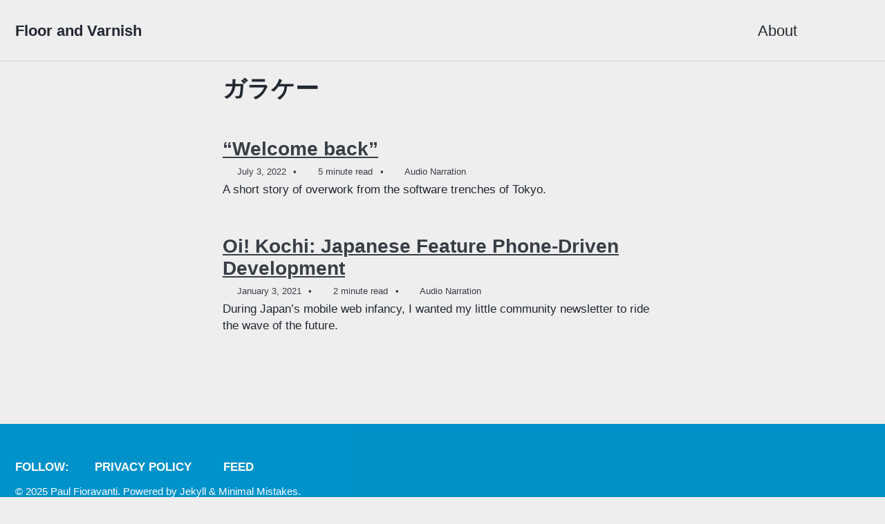

--- FILE ---
content_type: text/html; charset=utf-8
request_url: https://www.paulfioravanti.com/tags/%E3%82%AC%E3%83%A9%E3%82%B1%E3%83%BC/
body_size: 1797
content:
<!doctype html> <html lang="en-US" class="no-js"> <head> <meta charset="utf-8"> <title>ガラケー | Floor and Varnish</title> <meta name="description" content="The permanent drafts folder for brain dumps of Paul Fioravanti"> <meta name="author" content="Paul Fioravanti"> <meta property="og:type" content="website"> <meta property="og:locale" content="en_US"> <meta property="og:site_name" content="Floor and Varnish"> <meta property="og:title" content="ガラケー"> <meta property="og:url" content="https://www.paulfioravanti.com/tags/%E3%82%AC%E3%83%A9%E3%82%B1%E3%83%BC/"> <meta property="og:description" content="The permanent drafts folder for brain dumps of Paul Fioravanti"> <meta property="og:image" content="https://www.paulfioravanti.com/assets/images/paul-og.jpg"> <meta name="twitter:site" content="@paulfioravanti"> <meta name="twitter:title" content="ガラケー"> <meta name="twitter:description" content="The permanent drafts folder for brain dumps of Paul Fioravanti"> <meta name="twitter:url" content="https://www.paulfioravanti.com/tags/%E3%82%AC%E3%83%A9%E3%82%B1%E3%83%BC/"> <meta name="twitter:card" content="summary"> <meta name="twitter:image" content="https://www.paulfioravanti.com/assets/images/paul-og.jpg"> <meta name="twitter:creator" content="@paulfioravanti"> <link rel="canonical" href="https://www.paulfioravanti.com/tags/%E3%82%AC%E3%83%A9%E3%82%B1%E3%83%BC/"> <link href="/feed.xml" type="application/atom+xml" rel="alternate" title="Floor and Varnish Feed"> <meta name="viewport" content="width=device-width, initial-scale=1.0"> <script type="text/javascript">document.documentElement.className=document.documentElement.className.replace(/\bno-js\b/g,"")+" js ";</script> <link rel="stylesheet" href="/assets/css/main.css"> <link rel="preload" href="https://cdn.jsdelivr.net/npm/@fortawesome/fontawesome-free@latest/css/all.min.css" as="style" onload="this.onload=null;this.rel='stylesheet'"> <noscript><link rel="stylesheet" href="https://cdn.jsdelivr.net/npm/@fortawesome/fontawesome-free@latest/css/all.min.css"></noscript> </head> <body class="layout--archive-taxonomy"> <nav class="skip-links"> <ul> <li><a href="#site-nav" class="screen-reader-shortcut">Skip to primary navigation</a></li> <li><a href="#main" class="screen-reader-shortcut">Skip to content</a></li> <li><a href="#footer" class="screen-reader-shortcut">Skip to footer</a></li> </ul> </nav> <div class="masthead"> <div class="masthead__inner-wrap"> <div class="masthead__menu"> <nav id="site-nav" class="greedy-nav"> <a class="site-title" href="/"> Floor and Varnish </a> <ul class="visible-links"><li class="masthead__menu-item"> <a href="/about/">About</a> </li></ul> <button class="search__toggle" type="button"> <span class="visually-hidden">Toggle search</span> <i class="fas fa-search"></i> </button> <button class="greedy-nav__toggle hidden" type="button"> <span class="visually-hidden">Toggle menu</span> <div class="navicon"></div> </button> <ul class="hidden-links hidden"></ul> </nav> </div> </div> </div> <div class="initial-content"> <div id="main" role="main"> <div class="archive"> <h1 id="page-title" class="page__title">ガラケー</h1> <div class="list__item"> <article class="archive__item" itemscope itemtype="https://schema.org/CreativeWork"> <h2 class="archive__item-title no_toc" itemprop="headline"> <a href="/blog/welcome-back-overwork/" rel="permalink">“Welcome back” </a> </h2> <p class="page__meta"> <span class="page__meta-date"> <i class="far fa-calendar-alt" aria-hidden="true"></i> <time datetime="2022-07-03T12:50:00+10:00">July 3, 2022</time> </span> <span class="page__meta-sep"></span> <span class="page__meta-readtime"> <i class="far fa-clock" aria-hidden="true"></i> 5 minute read </span> <span class="page__meta-sep"></span> <i class="fas fa-microphone" aria-hidden="true"></i> Audio Narration </p> <p class="archive__item-excerpt" itemprop="description">A short story of overwork from the software trenches of Tokyo. </p> </article> </div> <div class="list__item"> <article class="archive__item" itemscope itemtype="https://schema.org/CreativeWork"> <h2 class="archive__item-title no_toc" itemprop="headline"> <a href="/blog/oi-kochi/" rel="permalink">Oi! Kochi: Japanese Feature Phone-Driven Development </a> </h2> <p class="page__meta"> <span class="page__meta-date"> <i class="far fa-calendar-alt" aria-hidden="true"></i> <time datetime="2021-01-03T21:05:00+11:00">January 3, 2021</time> </span> <span class="page__meta-sep"></span> <span class="page__meta-readtime"> <i class="far fa-clock" aria-hidden="true"></i> 2 minute read </span> <span class="page__meta-sep"></span> <i class="fas fa-microphone" aria-hidden="true"></i> Audio Narration </p> <p class="archive__item-excerpt" itemprop="description">During Japan’s mobile web infancy, I wanted my little community newsletter to ride the wave of the future. </p> </article> </div> </div> </div> </div> <div class="search-content"> <div class="search-content__inner-wrap"><form class="search-content__form" onkeydown="return event.key != 'Enter';" role="search"> <label class="sr-only" for="search"> Enter your search term... </label> <input type="search" id="search" class="search-input" tabindex="-1" placeholder="Enter your search term..."/> </form> <div id="results" class="results"></div></div> </div> <div id="footer" class="page__footer"> <footer> <div class="page__footer-follow"> <ul class="social-icons"> <li><strong>Follow:</strong></li> <li> <a href="/privacy"> <i class="fas fa-user-shield"></i> Privacy Policy </a> </li> <li><a href="/feed.xml"><i class="fas fa-fw fa-rss-square" aria-hidden="true"></i> Feed</a></li> </ul> </div> <div class="page__footer-copyright">&copy; 2025 Paul Fioravanti. Powered by <a href="https://jekyllrb.com" rel="nofollow">Jekyll</a> &amp; <a href="https://mademistakes.com/work/minimal-mistakes-jekyll-theme/" rel="nofollow">Minimal Mistakes</a>.</div> </footer> </div> <script src="/assets/js/main.min.js"></script> <script src="/assets/js/lunr/lunr.min.js"></script> <script src="/assets/js/lunr/lunr-store.js"></script> <script src="/assets/js/lunr/lunr-en.js"></script> <script async src="https://www.googletagmanager.com/gtag/js?id=G-Q173829KF7"></script> <script>function gtag(){dataLayer.push(arguments)}window.dataLayer=window.dataLayer||[],gtag("js",new Date),gtag("config","G-Q173829KF7",{anonymize_ip:!1});</script> </body> </html>

--- FILE ---
content_type: application/javascript; charset=utf-8
request_url: https://www.paulfioravanti.com/assets/js/lunr/lunr-store.js
body_size: 302565
content:
var store=[{title:"Hello, Blog!",excerpt:"                                           :studio_microphone: This post has audio narration      After finishing Learn Enough CSS &amp; Layout to Be Dangerous by Michael Hartl, where you create CSS styling and HTML templates for a Jekyll blog, I decided that it was probably for the best that I finally have my own site to write on, and also use as a sandbox to tinker with front-end programming languages.   The last time I attempted to start up a blog was after reading Technical Blogging a few years ago. Although it was a good read, I didn\u2019t feel much love for the Wordpress site I was left with after finishing, and probably didn\u2019t feel like I had much to write about anyway. It was left neglected, unloved, and eventually taken down with a single \u201cHello Blog!\u201d post to its name. Hopefully things will be a bit different this time as I have more manual control over this Github Pages-hosted Jekyll-powered blog.   I didn\u2019t want to throw away the result of the Learn Enough tutorial, as I made a few changes I think I will want to reference later, so I moved the codebase repository, took it off Github Pages, and instead deployed it using Heroku.   So, hello (again) blog, and here\u2019s to a new start :beers:   ",categories:[],tags:["jekyll","meta","blog"],url:"/blog/hello-blog/",teaser:"/assets/images/2017-11-08/drew-beamer-3SIXZisims4-unsplash.jpg"},{title:"Setting up a Jekyll Blog",excerpt:'TL;DR      Use the Minima theme and customise it if you want to: it works out of the box   Live reload pages with Hawkins and Grip   Lint all files with Sass Lint, htmllint, and markdownlint   Run lints with Guard   Set up a custom domain for the blog   Set up SSL for the blog   You cannot use custom Jekyll plugins when deploying to Github Pages         Setting up this blog, and creating a development environment that I was happy with, took longer than I expected, so I thought I would document the process and other learnings gained along the way.   This assumes that you have read Jekyll\u2019s getting started guide and the quick start instructions on the Jekyll homepage, and have got your new blog generated.   NOTE: I used Jekyll 3.6.2 to originally generate this blog, so your mileage may vary depending on what version you use and when you read this post.   Choosing a theme   If you are hosting outside of Github, then you can get themes from many different sites, but if you are going to use Github Pages for hosting, then you are limited to their supported themes.   After generating a few different test blogs and applying different themes, I found that Minima, the default theme, is the one that works most seamlessly out-of-the-box: it includes all the layouts that a newly-generated site wants by default, as well as integrations for Disqus comments and Google Analytics. This ease of use, coupled with my desire to tinker with the CSS, made the minimalistic Minima a straightforward choice, but I would encourage you to experiment and pick one that best suits the look you want for your site.   Creating a Development Environment   Before starting any coding on the blog itself or making any content, I wanted to make sure I had a development environment I was comfortable with, so here is how I set mine up.   Live Reloading   Hitting refresh every time you want to see your changes reflected on a web page isn\u2019t fun, so let Hawkins and Grip handle that for you.   Hawkins   Hawkins\u2019 live reload applies to any content file in the Jekyll application itself.  Installation and usage of the Hawkins gem is well documented on its README file, so I will just simply add that I\u2019ve set it to watch draft blog posts (markdown files in the _drafts/ folder) as well by running my Jekyll server with the following command:   bundle exec jekyll liveserve --drafts   Grip   Hawkins does not cover any Markdown in a Jekyll application\u2019s README file, so if you change it often, or just want a process to monitor it, install Grip (I use Homebrew), and run it in a separate terminal window:   brew install grip grip --browser   The --browser flag will open a tab in your web browser immediately at http://localhost:6419/ and display the application README file. The page gets live-reloaded as changes are made, but just be warned that if you perform more than 60 live reloads per hour, you will need to authenticate your Github API requests with your Github credentials.   Linting   I\u2019m quite fastidious about code style and quality, but do not want to have to be too cognizant of it while developing, so I want a team of robots to look over my shoulder and let me know when the code I am writing is not up to \u201ccommunity standards\u201d. That team of robots, in this case, takes the form of a set of linters for each of the different file types primarily used in a Jekyll blog: CSS (SASS), HTML, and Markdown.   Find the lints   Since Jekyll is written in Ruby, I started searching for lints at Ruby Gems, where I found SCSS-Lint, Markdown Lint, and no options available for HTML. I found configuring Markdown Lint confusing, and SCSS-Lint recommends using other Javascript-based linting tools over itself, so I came to the conclusion that it was probably best to use front-end language linters that were actually written in front-end languages. They ended up being:      SCSS: Sass Lint   HTML: htmllint (via htmllint-cli)   Markdown: markdownlint (via markdownlint-cli)   Install the lints using npm, and then make sure to update your shims for Node if you\u2019re using a version manager for npm (I use asdf):   npm install -g sass-lint htmllint-cli markdownlint-cli asdf reshim nodejs   Run the lints   Now that the lints are all installed, there needs to be a way to run them when files change. For Ruby and Rails projects, I always use Guard, so I chose it due to my familiarity with it, and because I didn\u2019t want to have to learn how to use another front-end-based task runner at this time. Since the lints are not Ruby gems and hence do not have their own Guard plugins, I used Guard::Process to run the lints as command line processes.   To install Guard and Guard::Process, first add them to the Gemfile:   group :development do   gem "guard", "~&gt; 2.14"   gem "guard-process", "~&gt; 1.2" end   Next, install the gems, and then generate a Guardfile for task configuration:   bundle install bundle exec guard init   Open up the Guardfile with your favourite text editor and insert the following configuration:   guard "process",       command: ["htmllint", "_includes/*.html", "about.html"],       name: "htmllint" do   watch(%r{^_includes/.+\\.html$})   watch(%r{^about\\.html$}) end  guard "process",       command: ["markdownlint", "_posts", "_drafts", "README.md", "index.md"],       name: "markdownlint" do   watch(%r{^_posts/.+\\.md$})   watch(%r{^.+\\.md$}) end  guard "process",       command: ["sass-lint", "--verbose", "--no-exit"],       name: "sass-lint" do   watch(%r{^_sass/.+\\.scss$})   watch(%r{^assets/.+\\.scss$}) end   htmllint needs specificity on what HTML files to lint, otherwise Jekyll-generated HTML files in the _site/ directory also get linted, which just contributes unnecessary noise to the linter output. There are no Markdown files generated in the _site/ directory, but markdownlint also needs a list of files for command line arguments just the same, simply due to them being a required argument for the CLI.   Once configuration is complete, open up a terminal, and run Guard to have it watch your files:   bundle exec guard   Development Environment Summary   So, whenever I open up my Jekyll blog project, I will always currently have four processes running to help me along with development:      Editor: Vim (substitute out your favourite text editor here)   Server: bundle exec jekyll liveserve --drafts   Guard: bundle exec guard   Grip: grip --browser   Overriding Styling   Customising styling of a Jekyll theme is well documented in the Overriding theme defaults section of Jekyll\u2019s documentation, and in the Customization section of the Minima theme\u2019s documentation, so I will just add that since I want to have complete control over the SASS files, I did the following:      Copied over the contents of the Minima _sass/ directory to my local project (this, of course, means I don\u2019t benefit from any updates that may be done to the Minima gem\u2019s styles)   Linted the files with sass-lint, fixed any issues, and built up a set of SASS rules I wanted in a .sass-lint.yml file   Began adding my own minor tweaks to the styles   Overriding include files   I wanted to add an Apple Touch Icon and remove some footer links from the blog, which means I needed access to the application &lt;head&gt; and &lt;footer&gt; tags.   So, I created a local _includes/ directory and began copy and pasting the relevant files from Minima\u2019s _includes/ directory into it, selectively editing the files locally. I have no doubt I will continue to do this over the course of the blog\u2019s life.   Custom Domain Setup   Since I had my own custom name domain, I wanted to use it with the Jekyll blog on Github Pages rather than the default domain of &lt;username&gt;.github.io.   Luckily, Namecheap, my registrar for https://www.paulfioravanti.com, has a fantastic article in their knowledge base that took me through all the steps I needed to link my domain to Github Pages. Although specific to Namecheap, I would wager the information is generic enough to help anyone else wanting to do the same thing.   SSL Setup   At this point, the site may be on a custom domain, but not having the green secure padlock in the address bar, even for a static blog site, won\u2019t make the site look great in search rankings. So, at least for now, get Cloudflare to provide a signed SSL certificate on the blog\u2019s behalf.   Good instructions on creating a Cloudflare account and enabling SSL on a Jekyll site hosted on Github Pages can be found here and here.   No Foreign Plugins   As a post-script to this post, I thought I\u2019d share the result of my time barking up the wrong tree when wanting to have Jekyll use ENV variables.   I wanted to use icons from Font Awesome on my About page, and I wanted to load them from the Font Awesome CDN so I wouldn\u2019t have to download them all into my project directory. Loading them from the Font Awesome CDN requires registering an account, upon which you are allocated an Embed Code.   I mistakenly thought that the Embed Code was \u201csecret information\u201d, and hence should not be stored in the blog git repository but instead loaded into an environment variable using a Ruby gem like dotenv (this is, of course, not true since the Embed Code will be directly visible in HTML files and exists for these reasons).   Anyway, I followed a guide for using ENV variables with Jekyll that involved creating a Jekyll Plugin Generator which can inject values computed at build time into template variables. I deployed the additions out to Github Pages, but it did not seem to work.   Further internet searching led to the realisation that the Github Pages gem only supports a limited list of plugins and always starts Jekyll in safe mode, meaning user-defined plugins are never run.   So, as long as a Jekyll site is hosted up on Github Pages, no custom plugins can be used.   Conclusion   Who would have thought getting a static site and its development environment up and running \u201cproperly\u201d would be so much work? Not me, hence this post, so hopefully it can serve as some reference to someone else setting up their own Jekyll site.   ',categories:[],tags:["jekyll","ruby","meta","blog"],url:"/blog/set-up-jekyll-blog/",teaser:"/assets/images/2017-11-17/wesley-caribe-63610-unsplash.jpg"},{title:"Using Python's Bitcoin libraries in Elixir",excerpt:'I\u2019m currently attempting to learn about the technical details of Bitcoin and blockchains by reading Mastering Bitcoin: Programming the Open Blockchain.   All the code examples in the book are in C++ and Python, but I wanted to see if I could port them over to Elixir. There are Bitcoin libraries in Elixir, like bitcoin-elixir, but I could not seem to find equivalents to the ones used in the book. So, I thought that I would try to port as much of the code as possible into Elixir, and then see if I could make API-style callouts to code that I could not.   I have not been able to find a way to get Elixir to talk to C++ libraries like Libbitcoin, which are used in the book (if you have a good method, please let me know in the comments! [Update 14 Dec 2017: I figured it out. See Using C++ Bitcoin Libraries in Elixir]), so this post will focus on getting Elixir to talk to Python\u2019s Pybitcointools library, within the context of the Implementing Keys and Addresses section in Chapter 4 of the book, using the code in Example 4-5.   The Python example uses the Pybitcointools library to generate a private key, and then encode it into different formats like Wallet Import Format (WIF), and Bitcoin Address (which represents a destination for a Bitcoin payment). The full example code from the book is as follows, so see if you can draw some mental lines around what code can come over to Elixir, and what potentially needs to stay in Python:   # key-to-address-ecc-example.py  from __future__ import print_function import bitcoin  # Generate a random private key valid_private_key = False while not valid_private_key:     private_key = bitcoin.random_key()     decoded_private_key = bitcoin.decode_privkey(private_key, \'hex\')     valid_private_key = 0 &lt; decoded_private_key &lt; bitcoin.N  print("Private Key (hex) is: ", private_key) print("Private Key (decimal) is: ", decoded_private_key)  # Convert private key to WIF format wif_encoded_private_key = bitcoin.encode_privkey(decoded_private_key, \'wif\') print("Private Key (WIF) is: ", wif_encoded_private_key)  # Add suffix "01" to indicate a compressed private key compressed_private_key = private_key + \'01\' print("Private Key Compressed (hex) is: ", compressed_private_key)  # Generate a WIF format from the compressed private key (WIF-compressed) wif_compressed_private_key = bitcoin.encode_privkey(     bitcoin.decode_privkey(compressed_private_key, \'hex\'), \'wif\') print("Private Key (WIF-Compressed) is: ", wif_compressed_private_key)  # Multiply the EC generator point G with the private key to get a public key point public_key = bitcoin.fast_multiply(bitcoin.G, decoded_private_key) print("Public Key (x,y) coordinates is:", public_key)  # Encode as hex, prefix 04 hex_encoded_public_key = bitcoin.encode_pubkey(public_key, \'hex\') print("Public Key (hex) is:", hex_encoded_public_key)  # Compress public key, adjust prefix depending on whether y is even or odd (public_key_x, public_key_y) = public_key compressed_prefix = \'02\' if (public_key_y % 2) == 0 else \'03\' hex_compressed_public_key = compressed_prefix + bitcoin.encode(public_key_x, 16) print("Compressed Public Key (hex) is:", hex_compressed_public_key)  # Generate bitcoin address from public key print("Bitcoin Address (b58check) is:", bitcoin.pubkey_to_address(public_key))  # Generate compressed bitcoin address from compressed public key print("Compressed Bitcoin Address (b58check) is:",       bitcoin.pubkey_to_address(hex_compressed_public_key))   Isolate Pybitcointools API calls   At first glance, I would say that everything that is related to I/O (like print statements) and control flow (if/else statements), can safely make the journey over to Elixir-land, while any code that fetches a value from an API callout to Pybitcointools (ie bitcoin.anything) may have to remain in Python-land, which means we need to have Elixir be able to get return values for the following method calls:      bitcoin.random_key()   bitcoin.encode_privkey(decoded_private_key, encoder)   bitcoin.decode_privkey(private_key, decoder)   bitcoin.encode(public_key_x, hex_encoder)   bitcoin.encode_pubkey(public_key, encoder)   bitcoin.pubkey_to_address(public_key)   bitcoin.N   bitcoin.G   Generate Private Key                    Photo by Katy Belcher on Unsplash        To do this, we can use Export, an Elixir wrapper for Erlport, which allows Erlang to talk to Python and Ruby code. After creating a new mix project (mix new mastering_bitcoin) and installing Export, we can get Elixir to start talking to the key-to-address-ecc-example.py file by writing functions that wrap around Export callouts to it. For example, to get a random key from Pybitcointools, we could do the following:   defmodule MasteringBitcoin.KeyToAddressECCExample do   use Export.Python    @python_src :code.priv_dir(:mastering_bitcoin) |&gt; Path.basename()   @python_file "key-to-address-ecc-example"    def private_key do     {:ok, pid} = Python.start(python_path: @python_src)     private_key =       pid       |&gt; Python.call(@python_file, "bitcoin.random_key", [])       |&gt; to_string()     IO.puts("Private Key (hex) is: #{inspect(private_key)}")     Python.stop(pid)   end end   Running this function in a console (iex -S mix) yields the following result:   iex(1)&gt; MasteringBitcoin.KeyToAddressECCExample.private_key Private Key (hex) is: "e473f28e7c9dd8c46d2698ddc73af1017157f2e2979efe3c116dd35b013c0f2b" :ok   A few things to note here:      The @python_src :code.priv_dir(:mastering_bitcoin) |&gt; Path.basename() module attribute is telling Export.Python where to go looking for Python files, so here, the Python example file lives under the top level priv directory in priv/key-to-address-ecc-example.py (as is Elixir convention), so this attribute will evaluate to be simply "priv".   In Python.call(@python_file, "bitcoin.random_key", []), we\u2019re calling the bitcoin.random_key() method with no arguments, hence the empty argument list as the final function parameter.   Piping the result from Export to the to_string() function is needed due to Elixir reading back the string result from Python as a Binary (ie the above example comes back as \'e473f28e7c9dd8c46d2698ddc73af1017157f2e2979efe3c116dd35b013c0f2b\'). More information about this can be found in the \u201cData types mapping\u201d section of the Erlport documentation.   Decode Private Key   Now that we have a Python-side randomly generated private key as an Elixir string, the next step is to pass it back to Python again so we can get Pybitcointools to decode it to get its decimal value (ie call bitcoin.decode_privkey(private_key, "hex") from Elixir), so let\u2019s add that to the current code, refactoring slightly as we go along:   defmodule MasteringBitcoin.KeyToAddressECCExample do   use Export.Python    @python_src :code.priv_dir(:mastering_bitcoin) |&gt; Path.basename()   @python_file "key-to-address-ecc-example"   @hex "hex"    def run do     with {:ok, pid} &lt;- Python.start(python_path: @python_src),          private_key &lt;- random_key(pid),          decoded_private_key &lt;- decode_private_key(pid, private_key) do       IO.puts("Private Key (hex) is: #{inspect(private_key)}")       IO.puts("Private Key (decimal) is: #{inspect(decoded_private_key)}")       Python.stop(pid)   end    defp random_key(pid) do     pid     |&gt; Python.call(@python_file, "bitcoin.random_key", [])     |&gt; to_string()   end    defp decode_private_key(pid, private_key) do     pid     |&gt; Python.call(@python_file, "bitcoin.decode_privkey", [private_key, @hex])     |&gt; to_string()     |&gt; String.to_integer()   end end   The call to decode the private key is similar to generating the random key, except that we\u2019re now passing the parameters [private_key, @hex] to Python, and then doing further parsing of the result from binary -&gt; string -&gt; integer to get the decimal value of the result.   So, let\u2019s run this in a console:   iex(1)&gt; MasteringBitcoin.KeyToAddressECCExample.run ** (ErlangError) Erlang error: {:python, :"builtins.Exception", \'WIF does not represent privkey\', {:"$erlport.opaque", :python, &lt;&lt;128, 2, 99, 116, 114, 97, 99, 101, 98, 97, 99, 107, 10, 83, 116, 97, 99, 107, 83, 117, 109, 109, 97, 114, 121, 10, 113, 0, 41, 129, 113, 1, 40, 99, 116, 114, 97, 99, 101, 98, 97, 99, 107, 10, 70, ...&gt;&gt;}}   Oops! This incredibly cryptic error is actually telling us that Python 3 tried to call bitcoin.decode_privkey(private_key, &lt;a series of bytes instead of the string "hex"&gt;).   When Elixir/Erlang passes binary information to Python 3, it receives the information as b\'information\': a literal sequence of bytes (as opposed to Python 2, which would receive this data as a string; explanation from Erlport data types mapping documentation to the rescue here again), so it looks like we need to write a Python-side wrapper method that will parse Erlang strings before passing them through as parameters to bitcoin.decode_privkey, so let\u2019s do that:   # key-to-address-ecc-example.py  from __future__ import print_function import bitcoin  def decode_privkey(private_key, decoder):   decoder = decoder.decode()   return bitcoin.decode_privkey(private_key, decoder)  # ... the rest of the code ...   Here, we\u2019re using Python\u2019s bytes.decode() method to return a UTF-8 encoded string from the bytes contained in the decoder parameter, so it can then be passed on to bitcoin.decode_privkey safely.   Now, we need to change the Elixir-side Export call slightly so that we\u2019re calling this new Python-side decode_privkey method that we made, rather than call bitcoin.decode_privkey directly:   defmodule MasteringBitcoin.KeyToAddressECCExample do   # ...    defp decode_private_key(pid, private_key) do     pid     |&gt; Python.call(@python_file, "decode_privkey", [private_key, @hex])     |&gt; to_string()     |&gt; String.to_integer()   end end   Now, let\u2019s try that console run again:   iex(1)&gt; MasteringBitcoin.KeyToAddressECCExample.run Private Key (hex) is: "e5c98a1ed360ae5bf71878bc791422861ee73e0b045e53c4ecad7ecd84ed2a8e" Private Key (decimal) is: 103935731857643381135995335933887080576447253573766575295272791689921802611342 :ok   Success! There\u2019s just one more thing to take care of: references to Pybitcointools constant values.   Constants   Pybitcointools constant values like bitcoin.N are Secp256k1 parameters used in Bitcoin\u2019s Elliptic Curve Digital Signature Algorithm (ECDSA), and live in Pybitcointools\u2019 library here. For our purposes, what we need to know about bitcoin.N is that it helps us determine whether a valid private key has been generated or not (valid_private_key = 0 &lt; decoded_private_key &lt; bitcoin.N).   Export only supports calling methods in Python, so it can\u2019t send a request to fetch the value of a constant.  So, I see two choices:      Create a Python-side wrapper method that returns bitcoin.N   Port the constant to Elixir   I think the latter makes sense, so let\u2019s do that, and complete the correct generation of a private key:   defmodule MasteringBitcoin.KeyToAddressECCExample do   use Export.Python    # Elliptic curve parameters (secp256k1)   # REF: https://github.com/vbuterin/pybitcointools/blob/master/bitcoin/main.py   @n 115792089237316195423570985008687907852837564279074904382605163141518161494337    @python_src :code.priv_dir(:mastering_bitcoin) |&gt; Path.basename()   @python_file "key-to-address-ecc-example"   @hex "hex"    def run do     with {:ok, pid} &lt;- Python.start(python_path: @python_src),          [private_key, decoded_private_key] &lt;- generate_private_key(pid) do       IO.puts("Private Key (hex) is: #{inspect(private_key)}")       IO.puts("Private Key (decimal) is: #{inspect(decoded_private_key)}")       Python.stop(pid)     end   end    # Generate a random private key   defp generate_private_key(pid) do     with private_key &lt;- random_key(pid),          decoded_private_key &lt;- decode_private_key(pid, private_key) do       case decoded_private_key do         n when n in 0..@n -&gt;           [private_key, decoded_private_key]         _out_of_range -&gt;           generate_private_key(pid)       end     end   end    defp random_key(pid) do     pid     |&gt; Python.call(@python_file, "bitcoin.random_key", [])     |&gt; to_string()   end    defp decode_private_key(pid, private_key) do     pid     |&gt; Python.call(@python_file, "decode_privkey", [private_key, @hex])     |&gt; to_string()     |&gt; String.to_integer()   end end   Work in Progress   Note that the Elixir code above only actually covers the port of the first part of the original Python code:   from __future__ import print_function import bitcoin  # Generate a random private key valid_private_key = False while not valid_private_key:     private_key = bitcoin.random_key()     decoded_private_key = bitcoin.decode_privkey(private_key, \'hex\')     valid_private_key = 0 &lt; decoded_private_key &lt; bitcoin.N  print("Private Key (hex) is: ", private_key) print("Private Key (decimal) is: ", decoded_private_key)   The Elixir code that covers the rest of this particular Python code can be found at my Mastering Bitcoin Github repository:      Elixir code   Python wrapper methods   The repository is still a work in progress as I read through the book and attempt to port over more code, so keep an eye out for updates!   ',categories:[],tags:["elixir","bitcoin","python"],url:"/blog/python-bitcoin-libraries-elixir/",teaser:"/assets/images/2017-12-04/drew-stock-628985-unsplash.jpg"},{title:"Using C++ Bitcoin libraries in Elixir",
excerpt:'Following up from my previous blog post about Using Python\u2019s Bitcoin libraries in Elixir, I initially mentioned that I was having trouble figuring out a way to get Elixir talking to C++ code, specifically to use the Libbitcoin toolkit. After looking through a bunch of libraries that purport to solve this problem, some using Native Implemented Functions (NIFs) under the hood, others using Ports, I finally got the results I was after using an Elixir library called Cure (which uses Ports).   This blog post will focus on getting Elixir to talk to C++ code that will interface with Libbitcoin, within the context of the Creating a Base58Check-encoded bitcoin address from a private key section in Chapter 4 of Mastering Bitcoin: Programming the Open Blockchain, using the code in Example 4-3. We\u2019ll create a new project and create a solution in two main steps:      Confirm that we can simply compile and run the C++ code as-is (read: as a shell command) within Elixir using the Porcelain library, collect the output, and print it to screen: creating essentially an Elixir wrapper around running the C++ code.   Introduce Cure to actually get Elixir and C++ to be able to handle message passing between each other, which will require significant changes to the C++ code.      Disclaimer: I am not a C/C++ programmer and am likely Doing It Wrong when I\u2019m on that side of the fence, so please don\u2019t consider any code there to be in any way idiomatic or the way it Should Be Done.    Install Libbitcoin   Before starting with Elixir, let\u2019s install the Libbitcoin toolkit. For Mac OS, you can simply install it using Homebrew:   brew install libbitcoin   For other operating systems, please refer to Libbitcoin\u2019s installation instructions.   New Project   Create a new mix project:   mix new libbitcoin cd libbitcoin   Install and configure Porcelain   Open up the project in your favourite text editor, and add Porcelain as a dependency to your mix.exs file:   defmodule Libbitcoin.Mixfile do   # ...   defp deps do     [       # Work with external processes       {:porcelain, "~&gt; 2.0"}     ]   end end   Install Porcelain:   mix deps.get   Then, configure the driver to use for Porcelain by adding the following line in config/config.exs:   config :porcelain, driver: Porcelain.Driver.Basic   Porcelain can also be used with the Goon driver, which is not something that seems to be needed for this project, so we just tell Porcelain to use its basic driver.   Confirm C++ code can be compiled and run   Next, create a c_src/ directory in the project, and copy the code from the book\u2019s addr.cpp file into c_src/addr.cpp, and create a priv/ directory, which is where we will output compiled C++ executable files.   Having C source code in a c_src/ directory is Erlang convention for the location of C source code, but for artefacts that are needed in production (ie those compiled C++ executables), the Elixir convention is to have them in a priv/ folder, so that\u2019s how we\u2019ll roll.   According to the book, we should be able to compile the code using g++ in the following way:   g++ -o priv/addr c_src/addr.cpp $(pkg-config --cflags --libs libbitcoin)   If running this command as-is works for you, then that\u2019s great, but on my computer, that runs Mac OS High Sierra, I got a screen full of errors. In order to fix this, I had to add the -std= flag, to determine the standard language for compilation, which in my case needed to be c++11: The 2011 ISO C++ standard plus amendments (see Options Controlling C Dialect for more information). So, the compilation command needed to be changed to:   g++ -std=c++11 -o priv/addr c_src/addr.cpp $(pkg-config --cflags --libs libbitcoin)   Running the generated priv/addr executable outputs the following result:   ./priv/addr Public key: 0202a406624211f2abbdc68da3df929f938c3399dd79fac1b51b0e4ad1d26a47aa Address: 1PRTTaJesdNovgne6Ehcdu1fpEdX7913CK   Create Elixir wrapper around C++ file   Now that we\u2019ve confirmed we can run the C++ file, let\u2019s write the Elixir wrapper that will compile the file and run the executable. Create a lib/libbitcoin directory in your project and then create an addr.ex file inside of it:   defmodule Libbitcoin.Addr do   @moduledoc """   Example 4-3. Creating a Base58Check-encoded bitcoin address from a   private key.   """    @cpp_compile """   g++ -std=c++11 $(pkg-config --cflags --libs libbitcoin) \\   c_src/addr.cpp -o priv/addr   """   @cpp_executable "priv/addr"    def run do     Porcelain.shell(@cpp_compile)      @cpp_executable     |&gt; Porcelain.shell()     |&gt; Map.fetch!(:out)     |&gt; IO.write()   end end   Then, open up an iex console and run the module:   iex -S mix iex(1)&gt; Libbitcoin.Addr.run() Public key: 0202a406624211f2abbdc68da3df929f938c3399dd79fac1b51b0e4ad1d26a47aa Address: 1PRTTaJesdNovgne6Ehcdu1fpEdX7913CK :ok   It works! We\u2019ve now been able to get Elixir to output the result of running the C++ executable, but Elixir isn\u2019t really talking directly (sending and receiving messages) to the code yet, so let\u2019s work on that next.   Install and configure Cure   Add Cure as a dependency to your mix.exs file, and then run mix deps.get:   defp deps do   [     # Interface C-code with Erlang/Elixir using Ports     {:cure, "~&gt; 0.4.0"},     # Work with external processes     {:porcelain, "~&gt; 2.0"}   ] end   Then, get Cure to generate the necessary base files to communicate between C++ and Elixir:   mix cure.bootstrap   This command will add the following files to the c_src directory:   c_src \u251c\u2500\u2500 Makefile \u251c\u2500\u2500 main.c \u2514\u2500\u2500 main.h      Makefile: a template to automatically build a C++ executable including Cure\u2019s libraries. We\u2019ll leave this for now, but get back to it later on.   main.c: Cure\u2019s base C file to communicate between C/C++ and Elixir.   main.h: The header file for main.c   Hello C++   Before going straight into talking to Libbitcoin, let\u2019s do a quick spike to confirm that we are able to pass messages back and forth from Elixir to C++.   We are going to need the original addr.cpp code for reference, so let\u2019s first store a copy of the original:   mv c_src/addr.cpp c_src/addr.cpp.orig   Next, we\u2019ll move over the Cure-generated files to the be the new addr files:   mv c_src/main.h c_src/addr.h mv c_src/main.c c_src/addr.cpp   Yes, it\u2019s okay for the .c file to become a .cpp file for our purposes.   Next, open up each of the files and change them so that they look like the following:   c_src/addr.h   #ifndef ADDR_H #define ADDR_H #include &lt;elixir_comm.h&gt;  // TODO put your own functions/includes here.  #endif   c_src/addr.cpp   #include &lt;string&gt; #include "addr.h"  int main(void) {   int bytes_read;   byte buffer[MAX_BUFFER_SIZE];    while ((bytes_read = read_msg(buffer)) &gt; 0) {     std::string param = (char*) &amp;buffer;     std::string greeting = "Hello " + param + " from C++";      memcpy(buffer, greeting.data(), greeting.length());     send_msg(buffer, greeting.size());   }    return 0; }   The code here reads in the message (an array of bytes) that gets brought in from Elixir via the read_msg function that Cure provides, stores it in a buffer, copies it into a C++ param string, interpolates it into a greeting message, copies the greeting back into the buffer, and finally sends it back to Elixir via the send_msg function, also provided by Cure. More information about the I/O functions provided by Cure can be found here.   Next, change the Elixir code to use Cure to send messages to C++:   defmodule Libbitcoin.Addr do   @moduledoc """   Example 4-3. Creating a Base58Check-encoded bitcoin address from a   private key.   """    alias Cure.Server, as: Cure    @cpp_compile """   g++ -std=c++11 -I./deps/cure/c_src -L./deps/cure/c_src -O3 \\   $(pkg-config --cflags --libs libbitcoin) \\   -x c++ ./deps/cure/c_src/elixir_comm.c \\   c_src/addr.cpp -o priv/addr   """   @cpp_executable "priv/addr"    def run do     Porcelain.shell(@cpp_compile)      with {:ok, pid} &lt;- Cure.start_link(@cpp_executable),          greeting &lt;- hello_world(pid) do       IO.puts(greeting)       :ok = Cure.stop(pid)     end   end    defp hello_world(pid) do     Cure.send_data(pid, "Elixir", :once)     receive do       {:cure_data, response} -&gt;         response     end   end end   Some things to note about this code:      The compile command has changed quite significantly, and getting it to work was mostly a case of going through the c_src/Makefile that Cure generated as part of its bootstrapping process, and reconstructing the compilation command to include all the necessary Cure headers and libraries.   -x c++ ./deps/cure/c_src/elixir_comm.c is telling the compiler to treat Cure\u2019s generated elixir_comm.c file as a C++ file (otherwise the g++ compiler will output warnings).   Cure\u2019s default way of opening a port to a C++ program is by the use of the Cure.load() API, which \u201cstarts a supervisor which supervises all of its children (a child in this case is a GenServer that communicates with a C/C++ program). That seemed like overkill for this situation, so I simply used Cure.Server.start_link() instead to just start a GenServer.   Cure.send_data(pid, "Elixir", :once) will only allow one response to be received back from the C++ code, which is all we need for this case. However, if multiple responses from C++ need to be processed by Elixir, then the :permanent mode flag could be used instead. More examples of the different kinds of modes can be found on Cure\u2019s README.   Let\u2019s now open up an iex console again and see if we have a conversation going:   iex -S mix iex(1)&gt; Libbitcoin.Addr.run() Hello Elixir from C++ :ok   Excellent! Now that we have Elixir and C++ talking to each other, it\u2019s time to actually get Elixir talking with Libbitcoin.   Working with Libbitcoin   Looking at the code in c_src/addr.cpp.orig (the original code from the book), it would seem that it performs two main actions:      Generate a public key from a private key   Create a bitcoin address from a public key   So, let\u2019s separate those two concerns into their own functions in our C++ code, porting over the code mostly as-is:   c_src/addr.h   #ifndef ADDR_H #define ADDR_H #include "elixir_comm.h"  std::string generate_public_key(std::string priv_key); std::string create_bitcoin_address(std::string pub_key);  #endif   c_src/addr.cpp   #include &lt;string&gt; #include "addr.h"  int main(void) {  // ... }  std::string generate_public_key(std::string priv_key) {   bc::ec_secret decoded;   bc::decode_base16(decoded, priv_key);    bc::wallet::ec_private secret(decoded, bc::wallet::ec_private::mainnet_p2kh);    // Get public key.   bc::wallet::ec_public public_key(secret);   return public_key.encoded(); }  std::string create_bitcoin_address(std::string pub_key) {   bc::wallet::ec_public public_key = bc::wallet::ec_public::ec_public(pub_key);   // Compute hash of public key for P2PKH address.   bc::data_chunk public_key_data;   public_key.to_data(public_key_data);   const auto hash = bc::bitcoin_short_hash(public_key_data);    bc::data_chunk unencoded_address;   // Reserve 25 bytes   //   [ version:1  ]   //   [ hash:20    ]   //   [ checksum:4 ]   unencoded_address.reserve(25);   // Version byte, 0 is normal BTC address (P2PKH).   unencoded_address.push_back(0);   // Hash data   bc::extend_data(unencoded_address, hash);   // Checksum is computed by hashing data, and adding 4 bytes from hash.   bc::append_checksum(unencoded_address);   // Finally we must encode the result in Bitcoin\'s base58 encoding.   assert(unencoded_address.size() == 25);   const std::string address = bc::encode_base58(unencoded_address);   return address; }   So, that\u2019s all well and good (probably), but how can we get Elixir to tell C++ to call these functions? It would be nice if there was some kind of Export-style interface where we could pass the C++ function name that we want called as a string from Elixir.  Alas, there aren\u2019t any (that I know of), so we\u2019ll have to get a bit more creative.   While searching Github for examples that used Cure, I came across the elixir-interop-examples repo, which provided me with some inspiration on how to tackle this problem: get Elixir to send an integer as the first byte of the message to C++. This integer will represent the function to be called, and C++ can switch on it to determine what action needs to be performed. Elixir binaries make it straightforward to be able to tinker with the innards of a sequence of bytes, so that\u2019s how we can proceed by updating the C++ code as follows:   c_src/addr.h   // ...  // Helper functions // REF: https://github.com/asbaker/elixir-interop-examples/blob/master/serial_ports/c_src/serial.c void process_command(byte* buffer, int bytes_read); // REF: https://github.com/asbaker/elixir-interop-examples/blob/master/serial_ports/c_src/erl_comm.h void get_string_arg(byte* buffer, char* string, int bytes_read);  #endif   c_src/addr.cpp   #include &lt;bitcoin/bitcoin.hpp&gt; #include "addr.h"  const int GENERATE_PUBLIC_KEY = 1; const int CREATE_BITCOIN_ADDRESS = 2;  int main(void) {   int bytes_read;   byte buffer[MAX_BUFFER_SIZE];    while ((bytes_read = read_msg(buffer)) &gt; 0) {     process_command(buffer, bytes_read);   }    return 0; }  // Process the command dependent on the integer value given in the message // sent from Elixir void process_command(byte* buffer, int bytes_read) {   int function = buffer[0];   char arg[1024];   get_string_arg(buffer, arg, bytes_read);   std::string retval;    if (bytes_read &gt; 0) {     switch (function) {       case GENERATE_PUBLIC_KEY:         retval = generate_public_key(arg);         break;       case CREATE_BITCOIN_ADDRESS:         retval = create_bitcoin_address(arg);         break;       default:         fprintf(stderr, "not a valid function %i\\n", function);         exit(1);     }     memcpy(buffer, retval.data(), retval.length());     send_msg(buffer, retval.size());   } else {     fprintf(stderr, "no command given");     exit(1);   } }  void get_string_arg(byte* buffer, char* arg, int bytes_read) {   buffer[bytes_read] = \'\\0\';   strcpy(arg, (char*) &amp;buffer[1]); }  std::string generate_public_key(std::string priv_key) {   // ... }  std::string create_bitcoin_address(std::string pub_key) {   // ... }   The main function now immediately delegates off to process_command, which extracts the function indicator and arg argument from the bytes passed to it by Elixir, calls the appropriate function, and sends its return value (retval) back to Elixir.   On the Elixir side, the code looks like the following:   defmodule Libbitcoin.Addr do   @moduledoc """   Example 4-3. Creating a Base58Check-encoded bitcoin address from a   private key.   """    alias Cure.Server, as: Cure    @cpp_compile """   g++ -std=c++11 -I./deps/cure/c_src -L./deps/cure/c_src -O3 \\   $(pkg-config --cflags --libs libbitcoin) \\   -x c++ ./deps/cure/c_src/elixir_comm.c \\   c_src/addr.cpp -o priv/addr   """   @cpp_executable "priv/addr"   # Private secret key string as base16   @private_key """   038109007313a5807b2eccc082c8c3fbb988a973cacf1a7df9ce725c31b14776\\   """    # Integers representing C++ methods   @generate_public_key 1   @create_bitcoin_address 2    def run do     Porcelain.shell(@cpp_compile)      with {:ok, pid} &lt;- Cure.start_link(@cpp_executable),          public_key &lt;- generate_public_key(pid),          bitcoin_address &lt;- create_bitcoin_address(pid, public_key) do       IO.puts("Public key: #{inspect(public_key)}")       IO.puts("Address: #{inspect(bitcoin_address)}")       :ok = Cure.stop(pid)     end   end    defp generate_public_key(pid) do     cure_data(pid, &lt;&lt;@generate_public_key, @private_key&gt;&gt;)   end    defp create_bitcoin_address(pid, public_key) do     cure_data(pid, &lt;&lt;@create_bitcoin_address, public_key :: binary&gt;&gt;)   end    defp cure_data(pid, data) do     Cure.send_data(pid, data, :once)     receive do       {:cure_data, response} -&gt;         response     end   end end      Both generate_public_key and create_bitcoin_address send separate requests out to the C++ code via Cure, in the same way that you might call some other external service. Each of the binary messages has an integer as its first byte, and a string taking up the rest of the message.   The @generate_public_key 1 and @create_bitcoin_address 2 module attributes mirror the similarly named constants in the C++ code, so they are coupled quite tightly out of necessity.   We\u2019re now keeping the private key on the Elixir side and passing in to C++ as a parameter, rather than have its definition be on the C++ side.   Before seeing if this actually works, for clarity\u2019s sake, here are the full C++ code samples:   c_src/addr.h   #ifndef ADDR_H #define ADDR_H #include "elixir_comm.h"  std::string generate_public_key(std::string priv_key); std::string create_bitcoin_address(std::string pub_key);  // Helper functions // REF: https://github.com/asbaker/elixir-interop-examples/blob/master/serial_ports/c_src/serial.c void process_command(byte* buffer, int bytes_read); // REF: https://github.com/asbaker/elixir-interop-examples/blob/master/serial_ports/c_src/erl_comm.h void get_string_arg(byte* buffer, char* string, int bytes_read);  #endif   c_src/addr.cpp   #include &lt;bitcoin/bitcoin.hpp&gt; #include "addr.h"  const int GENERATE_PUBLIC_KEY = 1; const int CREATE_BITCOIN_ADDRESS = 2;  int main(void) {   int bytes_read;   byte buffer[MAX_BUFFER_SIZE];    while ((bytes_read = read_msg(buffer)) &gt; 0) {     process_command(buffer, bytes_read);   }    return 0; }  // Process the command dependent on the integer value given in the message // sent from Elixir void process_command(byte* buffer, int bytes_read) {   int function = buffer[0];   char arg[1024];   get_string_arg(buffer, arg, bytes_read);   std::string retval;    if (bytes_read &gt; 0) {     switch (function) {       case GENERATE_PUBLIC_KEY:         retval = generate_public_key(arg);         break;       case CREATE_BITCOIN_ADDRESS:         retval = create_bitcoin_address(arg);         break;       default:         fprintf(stderr, "not a valid function %i\\n", function);         exit(1);     }     memcpy(buffer, retval.data(), retval.length());     send_msg(buffer, retval.size());   } else {     fprintf(stderr, "no command given");     exit(1);   } }  void get_string_arg(byte* buffer, char* string, int bytes_read) {   buffer[bytes_read] = \'\\0\';   strcpy(string, (char*) &amp;buffer[1]); }  std::string generate_public_key(std::string priv_key) {   bc::ec_secret decoded;   bc::decode_base16(decoded, priv_key);    bc::wallet::ec_private secret(decoded, bc::wallet::ec_private::mainnet_p2kh);    // Get public key.   bc::wallet::ec_public public_key(secret);   return public_key.encoded(); }  std::string create_bitcoin_address(std::string pub_key) {   // Create Bitcoin address.   // Normally you can use:   //    bc::wallet::payment_address payaddr =   //        public_key.to_payment_address(   //            bc::wallet::ec_public::mainnet_p2kh);   //  const std::string address = payaddr.encoded();    bc::wallet::ec_public public_key = bc::wallet::ec_public::ec_public(pub_key);   // Compute hash of public key for P2PKH address.   bc::data_chunk public_key_data;   public_key.to_data(public_key_data);   const auto hash = bc::bitcoin_short_hash(public_key_data);    bc::data_chunk unencoded_address;   // Reserve 25 bytes   //   [ version:1  ]   //   [ hash:20    ]   //   [ checksum:4 ]   unencoded_address.reserve(25);   // Version byte, 0 is normal BTC address (P2PKH).   unencoded_address.push_back(0);   // Hash data   bc::extend_data(unencoded_address, hash);   // Checksum is computed by hashing data, and adding 4 bytes from hash.   bc::append_checksum(unencoded_address);   // Finally we must encode the result in Bitcoin\'s base58 encoding.   assert(unencoded_address.size() == 25);   const std::string address = bc::encode_base58(unencoded_address);   return address; }   Now, the moment of truth. Open up an iex console and let\u2019s see if we can talk to Libbitcoin:   iex -S mix iex(1)&gt; Libbitcoin.Addr.run() Public key: "0202a406624211f2abbdc68da3df929f938c3399dd79fac1b51b0e4ad1d26a47aa" Address: "1PRTTaJesdNovgne6Ehcdu1fpEdX7913CK" :ok   Success! This may not be the most elegant way to talk to C++ code, but, for this use case, it works!   Improve Build Automation with a Makefile   Now that we have everything working as expected, we can make the build process more maintainable for the future if we take the compile command that we currently have in the Elixir @cpp_compile module attribute, and put it back in C-land inside the Makefile. So, building on the Makefile that Cure bootstrap provided for us, add some more code so it looks like the following:   c_src/Makefile   CC = g++ -std=c++11 APP_DIR = $(shell dirname $(shell pwd)) CURE_DEPS_DIR = $(APP_DIR)/deps/cure/c_src CURE_DEPS = -I$(CURE_DEPS_DIR) -L$(CURE_DEPS_DIR) ELIXIR_COMM_C = -x c++ $(CURE_DEPS_DIR)/elixir_comm.c LIBBITCOIN_DEPS = $(shell pkg-config --cflags --libs libbitcoin) C_FLAGS = $(CURE_DEPS) $(ELIXIR_COMM_C) $(LIBBITCOIN_DEPS) -O3 PRIV_DIR = $(APP_DIR)/priv C_SRC_DIR = $(APP_DIR)/c_src EXECUTABLES = addr  all: $(EXECUTABLES) # REF: https://www.gnu.org/software/make/manual/html_node/Static-Usage.html#Static-Usage # $&lt; - prerequisite file, $@ - executable file $(EXECUTABLES): %: %.cpp \t$(CC) $(C_FLAGS) $(C_SRC_DIR)/$&lt; -o $(PRIV_DIR)/$@   A few notes about this Makefile that I learned when figuring out its correct incantations:      When you want to call a shell function inside a Makefile that would normally look something like $(ls) on the command line, since the $() syntax is used for Makefile internal variable referencing, the syntax then becomes $(shell ls) (see The shell function).   Set up of the EXECUTABLES statement, and the code below it, means that when make all is run, for each of the filenames in that EXECUTABLES list (ie this list could be added to: EXECUTABLES = addr foo bar), the $(CC) $(C_FLAGS) $(C_SRC_DIR)/$&lt; -o $(PRIV_DIR)/$@ command gets run for each of them (for example $&lt; gets subbed out for addr.cpp and $@ gets subbed out for addr). More information about this code structure for a Makefile can be found in Makefile\u2019s Static Usage documentation.   Now, you can get Cure to compile all your C++ executables for you via mix:   mix compile.cure   If you want to have this done automatically when you compile your Elixir code, you can add the Cure compiler to the list of your project\u2019s compilers in mix.exs:   defmodule Libbitcoin.Mixfile do   use Mix.Project    def project do     [       # ...       compilers: Mix.compilers ++ [:cure, :"cure.deps"]     ]   end    # ... end   Note, though, that if you do this, every time a process calls mix compile, the C++ executables will be re-compiled. So, it may end up slowing down, say, the running of a set of tasks in a mix test.watch process, as each task will end up re-compiling the C++ code (potentially unnecessarily) before it runs. In this case, it may be best to just add a compile.cure task to run before any of the others. For other Cure-based compilation options see its README.   Since we\u2019ve now moved all the responsibility for C compilation into the Makefile, we can cull some code from addr.ex to create the final file:   defmodule Libbitcoin.Addr do   @moduledoc """   Example 4-3. Creating a Base58Check-encoded bitcoin address from a   private key.   """    alias Cure.Server, as: Cure    @cpp_executable "priv/addr"   # Private secret key string as base16   @private_key """   038109007313a5807b2eccc082c8c3fbb988a973cacf1a7df9ce725c31b14776\\   """    # Integers representing C++ methods   @generate_public_key 1   @create_bitcoin_address 2    def run do     with {:ok, pid} &lt;- Cure.start_link(@cpp_executable),          public_key &lt;- generate_public_key(pid),          bitcoin_address &lt;- create_bitcoin_address(pid, public_key) do       IO.puts("Public key: #{inspect(public_key)}")       IO.puts("Address: #{inspect(bitcoin_address)}")       :ok = Cure.stop(pid)     end   end    defp generate_public_key(pid) do     cure_data(pid, &lt;&lt;@generate_public_key, @private_key&gt;&gt;)   end    defp create_bitcoin_address(pid, public_key) do     cure_data(pid, &lt;&lt;@create_bitcoin_address, public_key :: binary&gt;&gt;)   end    defp cure_data(pid, data) do     Cure.send_data(pid, data, :once)     receive do       {:cure_data, response} -&gt;         response     end   end end   Elixir now needs to know nothing about C++ source code compilation: only that it needs to target a @cpp_executable file when it wants to talk with C++. Porcelain also now has nothing specifically to do any more, so it can be safely removed from the project mix.exs file, and its configuration removed from config.exs.   Final Thoughts   This blog post was borne out of a lot of trial and error and frustration, mostly due to me not being able to C++ my way out of a paper bag without a Stack Overflow safety net. Regardless, I hope it at least assists someone who may be attempting to try something similar, or is reading Mastering Bitcoin as well. I have no doubt that I\u2019m doing it wrong when it comes to C++, so if you have any improvement suggestions, please leave a comment. If you want to keep tabs on my gradual port over of Mastering Bitcoin code over to Elixir, check out my Mastering Bitcoin repo.   ',categories:[],tags:["elixir","bitcoin","clang"],url:"/blog/c-plus-plus-bitcoin-libraries-elixir/",teaser:"/assets/images/2017-12-14/matt-antonioli-734745-unsplash.jpg"},{title:"Wii Remote is Best Presentation Remote",excerpt:"                                              :studio_microphone: This post has audio narration      I use a Nintendo Wii Remote as my controller whenever I do a presentation.   In my opinion, its form factor, number of configurable buttons, and general whimsiness, make it way more interesting to use than any other commercial remote on the market. It also helps with being remembered after the presentation is finished (\u201cYou\u2019re using a video game controller with your slides\u2026?!\u201d).   However, it took a surprising amount of time and effort to finally figure out how to get a Wiimote connected to my Macbook Pro in 2017, and like plenty of developer tools, the process is certainly not straightforward. So, it is this process that I will attempt to shed some light on.   Old Skool Wiimotes Only   When I first thought about the potential of connecting a Wiimote to my laptop via Bluetooth to use as a presentation remote, I immediately went out and bought a new Wii Remote Plus, because that was what was available at game stores.   Since the connection and configuration of a Wiimote is not a native feature of Mac OS, I bought Remote Buddy to help me with that, since it seemed to be the most fully-featured software of the potential options I found.   I assumed that since the Wii Remote Plus was a superior model to the original Wii Remote, once I got Remote Buddy working, connecting via Bluetooth would be plug \u2018n\u2019 play smooth. That assumption was completely incorrect, and the Wiimote was promptly ignored by Mac OS when I tried to connect it.   Searching the web led me to the site for the Dolphin Emulator, an emulator for the Gamecube and Wii on PC hardware, which has a Wii Remote Plus connection guide. Reading it, I came to the understanding that standard (earlier-model) Wii Remotes and the first batch of released Wii Remote Pluses (both known by their device code RVL-CNT-01), seemed to have different (and incompatible) Bluetooth connection drivers to later batches of Wii Remote Pluses (device code RVL-CNT-01-TR). My Wii Remote Plus registered as the latter device code, so it looked like I\u2019d just purchased a Wii Remote-shaped paperweight since I did not even have a Wii console to use it with.   I was just about to go hunting on auction sites and in second-hand game shops, when a friend reached out via Twitter who was willing to graciously swap his old Wiimote for my latest version.  When we made the swap and I attempted a Bluetooth connection, it showed device code RVL-CNT-01, so it looked like I was perhaps in with a chance.   How to Connect   So, if you\u2019ve managed to get an old RVL-CNT-01 Wiimote and have bought Remote Buddy, here\u2019s how you can get connected (tested on Mac OS High Sierra):      Open Remote Buddy and you will be greeted with the message above telling you to \u201cPlease press 1 and 2 simultaneously on your Wiimote\u201d. You should do so.      Then, you will get a dialog box asking you to put in a passcode to use the Wiimote. This is, of course, impossible since Wiimotes do not have built in keyboards.  Do not attempt to use your keyboard to type anything in, or bother to look up whether there is some kind of master password of button-pressing combination that you should use when you see this dialog box, as there is literally nothing here that you should do with that text box.   Rather, the following options should work (as in, I have had success doing either of the following):      Ignore the dialog box and it will eventually go away   Press the \u201cCancel\u201d button      Regardless of which option you choose, assuming everything goes well, you should get a successful connection dialog, and you can begin configuring the Wiimote button functionality within Remote Buddy.   Troubleshooting   There may be times where the Wii Remote just does not want to connect or re-connect, so here are some things to watch out for that I have experienced:      If, while the Wiimote is connected, the Mac goes to sleep, upon waking up, I have found that the Wiimote connection gets lost and cannot be regained. In this case, either restarting Remote Buddy, restarting Bluetooth, or restarting Mac OS as a last resort, have resulted in being able to connect again.   If, while the Wiimote is connected, you turn off the Wiimote, or it runs out of battery, the Mac tends to not seem to notice and thinks it is still connected. Resetting Bluetooth did not seem to work, but sometimes restarting Remote Buddy did. Otherwise, restart Mac OS.   Overall, I\u2019ve generally found it difficult to re-connect a Wiimote with Remote Buddy after a connection has been lost, so I have pretty much always needed to restart Remote Buddy to do so.   Solutions to other issues can probably be found on Remote Buddy\u2019s Wiimote Support Page.   Do you have a better way to connect a Wii Remote to a computer to use as a Bluetooth remote, or have a favourite non-standard remote you like using for presentations? If so, then please leave a comment as I would love to hear about it!   ",categories:[],tags:["presentations"],url:"/blog/wii-remote-best-presentation-remote/",teaser:"/assets/images/2017-12-19/wii-remote.jpg"},{title:"Setting up a Ruby development environment for Exercism",
excerpt:'I\u2019m extremely late to the Exercism party, but I\u2019ve been having lots of fun working my way through its Ruby track (see my Exercism profile). The only thing I have missed while working on the exercises is the automated workflows that I would normally have: specifically, having tests and Rubocop run automatically after any file has changed.   When I work on any Ruby or Rails project, I immediately reach for Guard to help me out with running these kinds of processes, and this time will be no different. However, the structure of a (completed) Ruby Exercism exercise (located by default under ~/exercism/ruby/) does not look like a typical Ruby project:   my_exercise \u251c\u2500\u2500 README.md \u251c\u2500\u2500 my_exercise.rb \u2514\u2500\u2500 my_exercise_test.rb   It is a single directory with both the implementation and test file in it, which is not the kind of project setup that Guard expects will be used with Ruby. So, Guard will need some extra help on the configuration side of things to figure out how to deal with this. But first, let\u2019s install some gems to get started.   Install Gems   As well as Guard itself, we\u2019re going to want to install the following other gems:      Guard::Minitest: Tests in Exercism are written using Minitest, so this gem will make sure Guard launches the tests with the Minitest framework.   guard-rubocop: Runs Rubocop when files are modified.   Since there is no Bundler or Gemfile in sight, we will be installing these gems globally:      If you use the asdf version manager, add these gems to your default gems file so that you don\u2019t need to worry about manually installing them globally again if you update your Ruby version.    gem install guard guard-minitest guard-rubocop   Generate Guardfile   After installing the gems, change into your exercism/ruby directory (wherever it is installed on your system), and generate the Guardfile:   guard init      If you find this command does not work, depending on your Ruby version manager, you may need to perform a reshim of Ruby executables.    Typically, you will have one Guardfile per Ruby project, but rather than have one per Exercism exercise, which will get old very fast, the plan is to have a single Guardfile that any Ruby exercise can use, and that\u2019s why we generated it in the top level Ruby directory.   The generated Guardfile will look something like this:   guard :minitest do   # with Minitest::Unit   watch(%r{^test/(.*)\\/?test_(.*)\\.rb$})   watch(%r{^lib/(.*/)?([^/]+)\\.rb$}) { |m| "test/#{m[1]}test_#{m[2]}.rb" }   watch(%r{^test/test_helper\\.rb$})  { \'test\' }    # with Minitest::Spec   # watch(%r{^spec/(.*)_spec\\.rb$})   # ...    # Rails 4   # watch(%r{^app/(.+)\\.rb$}) { |m| "test/#{m[1]}_test.rb" }   # ...    # Rails &lt; 4   # ... end  guard :rubocop do   watch(%r{.+\\.rb$})   watch(%r{(?:.+/)?\\.rubocop(?:_todo)?\\.yml$}) { |m| File.dirname(m[0]) } end   Guard Minitest configuration   First, delete all the non-Minitest::Unit configuration to get that out of the way, and let\u2019s take a closer look at exactly what the remaining configuration does:   guard :minitest do   # When a test file (defined as a Ruby file that starts with `test_`)   # located under the `test/` directory is modified, run that test.   watch(%r{^test/(.*)\\/?test_(.*)\\.rb$})   # When a Ruby file located under the `lib/` directory is modified,   # run the test file located under the `test/` directory for that Ruby file.   watch(%r{^lib/(.*/)?([^/]+)\\.rb$}) { |m| "test/#{m[1]}test_#{m[2]}.rb" }   # When the `test/test_helper.rb` file is modified, run the entire test suite.   watch(%r{^test/test_helper\\.rb$})  { \'test\' } end   Unfortunately, it looks like we cannot use any of Guard\u2019s default configuration here as-is because:      In Exercism, everything is in the same directory, so there are no lib/ or test/ directories to go looking in.   The naming for Exercism test files is *_test.rb, not test_*.rb.   There is no test_helper.rb file.   So, we\u2019re going to have to re-write the configuration from scratch, but before we do that, let\u2019s determine what we actually want Guard to do for us within an Exercism exercise directory. For me at least, what I would want is:      If I modify the test file under the exercise root directory, run it again   If I modify the implementation file under the exercise root directory, run its test file, which is also located under the exercise root directory   To do that, I came up with the following:   guard :minitest, test_folders: ["."] do   # Re-test test files when they\'re modified.   watch(%r{\\A.+_test\\.rb\\z}) { |m| "./#{m[1]}" }   # Run the test file of the implementation (non-test) file that was modified.   watch(%r{\\A(.+)(?&lt;!_test)\\.rb\\z}) { |m| "./#{m[1]}_test.rb" } end   Let\u2019s examine some of the reasons behind these lines:      The test_folders flag was added to specifically tell Guard::Minitest that test files are located in the current directory (".") because by default it will look inside test or spec directories.   The string values in the blocks for both watch functions need to resemble a path, otherwise no processes would run. For example, watch(%r{\\A.+_test\\.rb\\z}) { |m| "#{m[1]}" } would not work: the block value needs to be "./#{m[1]}" (figuring this out was a painful gotcha).   Since both implementation and test file are in the same directory, the last statement uses a negative lookbehind assertion ((?&lt;!_test)) to make sure that when ./bob.rb is modified, ./bob_test.rb is run, but when ./bob_test.rb is modified, Guard does not attempt to run a non-existent ./bob_test_test.rb file.   Guard Rubocop configuration   Much like it is easier to have one Guardfile that can be used for all Exercism exercises, the same is true for your Rubocop configuration file (.rubocop.yml). If you have a specific .rubocop.yml file that you want to use just for Exercism, then place it under your exercism/ruby directory, and it will get found when you run the rubocop command.   For the guard-rubocop configuration, we will need to re-write the first rule slightly (watch(%r{.+\\.rb$})) because it currently will run Rubocop over all Ruby files, including the Exercism test file, which is not written by us (and therefore we are not responsible for whether it is written to Rubocop\u2019s standards). So, we\u2019ll use a similar negative lookbehind assertion to fix that problem:   guard :rubocop do   # Only run Rubocop over implementation files   # as test files are not written by students.   watch(%r{\\A(.+)(?&lt;!_test)\\.rb\\z})   watch(%r{(?:.+/)?\\.rubocop\\.yml\\z}) { |m| File.dirname(m[0]) } end   Putting it all together   My final ~/exercism/ruby/Guardfile, with some extra bits of configuration, looks like the following:   # frozen_string_literal: true  group :red_green_refactor, halt_on_fail: true do   guard :minitest, all_on_start: false, test_folders: ["."] do     # Re-test test files when they\'re edited.     watch(%r{\\A.+_test\\.rb\\z}) { |m| "./#{m[1]}" }     # Run the test file of the file that was edited.     watch(%r{\\A(.+)(?&lt;!_test)\\.rb\\z}) { |m| "./#{m[1]}_test.rb" }   end    guard :rubocop, all_on_start: false, cli: ["--display-cop-names"] do     # Only run Rubocop over implementation files     # as test files are not written by me.     watch(%r{\\A(.+)(?&lt;!_test)\\.rb\\z})     watch(%r{(?:.+/)?\\.rubocop\\.yml\\z}) { |m| File.dirname(m[0]) }   end end   The optional red_green_refactor group idea is lifted directly from the guard-rubocop README file, and makes perfect sense to me: get your tests passing first, and only then worry about whether your code looks nice.   This configuration might change over time, so you can always get the latest version from my Exercism Github repo.   Running Guard   Now that the Guardfile is set up with Minitest and Rubocop, you will need to make sure to tell Guard where to find this configuration when you run it:   guard --guardfile ~/exercism/ruby/Guardfile   And that should be it! You should now have a pair of friendly robots looking over your shoulder while you\u2019re solving the exercises, helping you to submit the best solution that you can.   ',categories:[],tags:["exercism","ruby","guard","rubocop"],url:"/blog/ruby-development-environment-exercism/",teaser:"/assets/images/2018-01-11/toa-heftiba-183789-unsplash.jpg"},{title:"Tmuxinator for Exercism",excerpt:'Vim and tmux are the backbone of all my development environments. tmuxinator is a Ruby gem that enables me to configure sets of terminal windows and panes for tmux sessions in YAML files, resulting in being able to use a single command, mux [project_name], to bring up a terminal-based development environment personalised exactly to me.   I\u2019m currently infatuated with Exercism (see this post about my Exercism setup for Ruby exercises), and I wanted to use tmux with it so that for any exercise I do, I could always open up a project that would provide me windows for:      a text editor   a window for the exercise tests, preferably with a process runner that would run the tests automatically whenever I modified a file   a console   Creating a YAML template that provides this kind of setup is something I do with tmuxinator for every project that I work on, but I did not want to have to create and maintain a new template for every Exercism exercise I pull down: I just wanted a single template that would work for any exercise in any language that I would potentially use on Exercism.   Dynamic tmuxinator templates   tmuxinator supports using ERB and handling command-line arguments in project files, which is something that I initially thought was interesting when I first started using it, but did not have a valid reason to use\u2026until now. The support of command-line arguments would mean that I could use a single template for Exercism that takes a programming language and an exercise name as parameters, and results in being able to use a command like:   mux exercism &lt;programming_language&gt; &lt;exercise_name&gt;   I am currently doing exercises in Ruby, Elixir, and Elm, so the template below reflects that, but you should be able to adapt it to whatever language you may be using (and I\u2019m sure I will adapt it to use others in the future):   ~/.tmuxinator/exercism   &lt;% lang = @args[0] %&gt; &lt;% exercise = @args[1] %&gt;  name: exercism # Eg: mux exercism ruby hello-world =&gt; exercism/ruby/hello-world root: ~/exercism/&lt;%= lang %&gt;/&lt;%= exercise %&gt;  on_project_first_start:   &lt;% if lang == "elm" %&gt;   - npm install   &lt;% end %&gt;  pre_window:   &lt;% if lang == "ruby" %&gt;   - asdf local ruby 2.5.0   &lt;% elsif lang == "elixir" %&gt;   - asdf local elixir 1.5.3   - asdf local erlang 20.2   &lt;% elsif lang == "elm" %&gt;   - asdf local elm 0.18.0   &lt;% end %&gt;  startup_window: editor  windows:   - editor: vim   &lt;% if lang == "ruby" %&gt;   - tests: guard --guardfile ~/exercism/ruby/Guardfile   - console: irb   &lt;% elsif lang == "elixir" %&gt;   - tests: # placeholder window to run tests   - console: iex   &lt;% elsif lang == "elm" %&gt;   - tests: npm run watch   - console: elm repl   &lt;% end %&gt;   A couple of notes on this setup:      @args is the array available in the template where passed-in command line arguments get stored. Arguments can also be taken in as key-value pairs (eg mux exercism lang=ruby exercise=hello-world), which would then be available via a @settings variable (eg @settings["lang"]), but I think the basic array works best for this template.   I use asdf for managing the versions of all languages, but you could use whatever version manager you would like in the pre_window config.   I keep all my tmuxinator templates in my dotfiles repo, so feel free to use them as examples to build on for your own templates, and good luck with your future Exercism-ing!   ',categories:[],tags:["exercism","ruby","tmux","tmuxinator"],url:"/blog/tmuxinator-exercism/",teaser:"/assets/images/2018-01-12/rawpixel-788527-unsplash.jpg"},{title:"Connecting Elm to Phoenix 1.3",excerpt:'Want to start using Elm 0.18 on the front end of a Phoenix app (in this case, Phoenix 1.3)? This blog post will go over the steps I use to get these two talking to each other.      Looking to connect Elm to a Phoenix 1.4 app? Go and check out the update to this blog post: Connecting Elm to Phoenix 1.4 with webpack    Assuming you have already installed Phoenix 1.3, let\u2019s kick things off with a new application.   Generate Phoenix app   mix phx.new phoenix_with_elm cd phoenix_with_elm mix ecto.create mix phx.server   Navigate to http://localhost:4000/ and you should see the familiar Phoenix welcome screen.      No surprises here. Close down the server, and let\u2019s move on.   Generate Elm app   First, install Elm if you haven\u2019t already:   npm install elm --global   Next, in order to help us generate an Elm app with a default structure and sensible configuration, we\u2019ll use Create Elm App (inspired by Create React App):   npm install create-elm-app --global   Generate the new Elm app inside the \u201cfront end\u201d of the Phoenix application, which in this case means the assets/ directory:   cd assets create-elm-app elm   You should now have an elm folder alongside your js and css folders. Let\u2019s make sure it works as we expect:   cd elm elm-app start   Starting the Elm app should then automatically open a browser window for you at http://localhost:3000/, and you should see a message saying that\u2026      Note that the Elm app is running independently here: it knows nothing about the Phoenix environment that it\u2019s located in, and is happily using assets, like the image that you see, from its own assets/elm/public/ directory.   Now that we\u2019ve confirmed that both the Phoenix app and the Elm app work of their own accord, it\u2019s time to connect them together. Close down the Elm server and let\u2019s write some config.   Connect Elm to Phoenix   Phoenix uses Brunch out of the box as its asset build tool, so that\u2019s what we\u2019ll use to compile the Elm code. In order to do that, we\u2019ll need the elm-brunch plugin, so let\u2019s install that and get it configured.   First, navigate back to the assets/ folder and install elm-brunch:   npm install --save-dev elm-brunch   Then, open up brunch-config.js in a text editor and make the following changes:   exports.config = {   // ...    // Step 1: Add "elm" to the list of paths being watched.   paths: {     watched: ["static", "css", "elm", "js", "vendor"],   },    // Step 2: Add the elm-brunch plugin configuration.   plugins: {     elmBrunch: {       elmFolder: "elm",       mainModules: ["src/Main.elm"],       outputFolder: "../vendor",       outputFile: "elm.js",       makeParameters: ["--warn"]     },     // ...   }   // ... }   Note here specifically the line outputFolder: "../vendor": this is to ensure that the generated elm.js file gets compiled and imported before the js/app.js file (it is Brunch convention that files in the assets/vendor directory get compiled before code in other folders; see Brunch\u2019s file config documentation for more details).      The brunch-config.js configuration does apparently allow for before and after statements to specify that some files should be compiled before or after others, but I have not had any luck getting them to work, so please consider having the Elm files compiled out into the vendor folder a hack/workaround for now (since code that we write in the elm directory does not constitute an external library). If you have been able to use before/after compilation order statements in a Phoenix/Elm project, please leave a comment with a link to your config! [Update 2018-02-16] See the update below that puts your code back in the js/ directory, where it belongs:    Display Elm app in Phoenix template   So that we show both Phoenix and Elm working together, let\u2019s keep the default generated Phoenix layout template as-is, and replace the content of the page index template with a &lt;div&gt; tag for the Elm app:   lib/phoenix_with_elm_web/templates/page/index.html.eex   &lt;div id="elm-main"&gt;&lt;/div&gt;   Next, we\u2019ll target that &lt;div&gt; tag in the app Javascript file and get it to replace it with the content of the Elm app, so add the following to the end of the file:   assets/js/app.js   const elmDiv = document.getElementById("elm-main"); Elm.Main.embed(elmDiv);   Now, run mix phx.server again and navigate to http://localhost:4000 to see if we\u2019re in business:      Not quite yet, it would seem: we can see that the Elm app is being rendered in the template, but we\u2019ve got a broken image. This is because that image currently lives inside the Elm app at assets/elm/public/logo.svg, and Phoenix doesn\u2019t know anything about compilation of static image assets within Elm applications: it\u2019s looking for assets under its own assets/static/ directory.   The path of least resistance here is, I think, to move all assets to where Phoenix is expecting to find them, and change the Elm code to point to them.   So, first, move the logo image into Phoenix\u2019s image assets directory:   mv assets/elm/public/logo.svg assets/static/images/logo.svg   Then, change the Elm code to look for the image in Phoenix (/images/logo.svg), rather than in Elm (/logo.svg):   assets/elm/src/Main.elm   module Main exposing (..)  -- ...  view : Model -&gt; Html Msg view model =     div []         [ img [ src "/images/logo.svg" ] []         , h1 [] [ text "Your Elm App is working!" ]         ]   Now, at http://localhost:4000/, you should see the following:      Great! You\u2019re now successfully bootstrapped to start building out your new Phoenix-and-Elm powered app!             Update 2018-02-16   To put the Elm-generated Javascript file into the js directory (rather than in vendor, which should only be for third-party code), and then have the app use it properly, edit the codebase in the following way:   assets/brunch-config.js   exports.config = {   // ...   plugins: {     // Specify outputFolder to be in the js/ directory, along with app.js     elmBrunch: {       elmFolder: "elm",       mainModules: ["src/Main.elm"],       outputFolder: "../js",       outputFile: "elm.js",       makeParameters: ["--warn"]     },      // Do not use ES6 compiler in vendor or Elm-generated Javascript code.     babel: {       ignore: [         /vendor/,         "js/elm.js"       ]     },     // ...   }   // ... }   Then, specifically import the Elm variable in from elm.js, now located in the same directory as app.js, rather than just assuming it is available to use:   assets/js/app.js   import Elm from "./elm"  const elmDiv = document.getElementById("elm-main"); Elm.Main.embed(elmDiv);   Back to \u201cDisplay Elm app in Phoenix template\u201d   ',categories:[],tags:["elixir","phoenix","elm"],url:"/blog/elm-phoenix-13/",teaser:"/assets/images/2018-02-09/functional_web_wallpaper.jpg"},{title:"Migrating a Phoenix and Elm app from REST to GraphQL",
excerpt:'GraphQL enables consumers of an API to ask for the exact data they want from it. This is as opposed to REST, where the API provider dictates what and how data will be served, and it is up to the consumer to make sense of whatever data it receives.   In an app that uses Phoenix for the back end and Elm for the front end, the flow of data via APIs for a query will usually take the form of:      Elm requests Phoenix for data via an API call   Phoenix provides the requested data via a JSON response   Elm decodes the data from the response and displays it   This blog post will cover migrating the APIs of an existing Phoenix/Elm from using REST to using GraphQL, including:      Adding GraphQL schemas and types to the Phoenix back end   Migrating from Phoenix controllers to resolvers   Migrating Elm-side JSON response decoding from using JSON.Decode to ValueSpec from the elm-graphql Elm package.   Translating GraphQL requests created in GraphiQL into Elm code, and sending them to Phoenix   Starting Point   The app that we are going to use as a baseline to migrate from REST to GraphQL is an Address Book app that was originally created by Ricardo Garc\xeda Vega over a series of blog posts (Ricardo\u2019s Github repo).      I learned a lot from coding up the app while reading those posts, and I thank Ricardo sincerely for putting the time into his write-ups! Afterwards, I upgraded the app to Phoenix 1.3, played around with the codebase, and put my version of it in its own Github repository, so it is this version of the app that we will use. If you are following along at home, please clone my repo and follow the README instructions to get up and running, or you can skip straight to the finished product, which is in the repo\u2019s graphql branch.   Current State of Play   Before jumping into migrating to GraphQL, let\u2019s take a look at some of the application\u2019s current structure and see how communication is done via REST requests.   Back End   First, let\u2019s have a look at the router:   lib/phoenix_and_elm_web/router.ex   defmodule PhoenixAndElmWeb.Router do   # ...   scope "/api", PhoenixAndElmWeb do     pipe_through :api      scope "/v1", V1 do       resources "/contacts", ContactController, only: [:index, :show]     end   end    scope "/", PhoenixAndElmWeb do     pipe_through :browser      get "/*path", AddressBookController, :index   end end   In this app, AddressBook is the Phoenix context behind which Contacts live. So, the AddressBookController\u2019s purpose is solely to render the HTML tag where the Elm app will be embedded:   lib/phoenix_and_elm_web/templates/address_book/index.html.eex   &lt;div id="elm-main"&gt;&lt;/div&gt;   Once the Elm app is embedded, it can make calls out to the versioned (/v1) contact APIs to fetch contact information, which will be handled by the ContactController:   lib/phoenix_and_elm_web/controllers/v1/contact_controller.ex   defmodule PhoenixAndElmWeb.V1.ContactController do   use PhoenixAndElmWeb, :controller   alias PhoenixAndElm.AddressBook    def index(conn, params) do     contacts = AddressBook.list_contacts(params)     json(conn, contacts)   end    def show(conn, %{"id" =&gt; id}) do     contact = AddressBook.get_contact!(id)     json(conn, contact)   end end   There are two APIs that Phoenix provides: listing contacts and showing (retrieving) information for a contact. Each function talks only to the AddressBook context, leaving the responsibility of determining how the information requested is provided up to the Address Book \u201csub-system\u201d: as far as the controller functions are concerned, they provide some parameter to an AddressBook function, and get returned some value which they then serialize into JSON. So, this controller is effectively our REST boundary, and it is these few lines of functionality that will need to be replicated when migrating over to GraphQL.   Front End   The contact API URL (api/v1/contacts), that maps to the ContactController in the Phoenix app, is defined in a common Commands.elm file so that it can be easily shared between the different API calls coming from Elm:   assets/elm/src/Commands.elm   module Commands exposing (contactsApiUrl)   contactsApiUrl : String contactsApiUrl =     "/api/v1/contacts"   The two main models in the Elm app are Contact and ContactList, and code related to how to fetch information to fill the records of these models is kept in Commands files under directories named after the model itself.   Contact via REST   Let\u2019s see how information for a single contact is retrieved:   assets/elm/src/Contact/Commands.elm   module Contact.Commands exposing (fetchContact)  import Commands exposing (contactsApiUrl) import Contact.Decoder as Decoder import Contact.Messages exposing (ContactMsg(FetchContact)) import Http import Messages exposing (Msg(ContactMsg))   fetchContact : Int -&gt; Cmd Msg fetchContact id =     let         apiUrl =             contactsApiUrl ++ "/" ++ toString id     in         Decoder.decoder             |&gt; Http.get apiUrl             |&gt; Http.send FetchContact             |&gt; Cmd.map ContactMsg   When Contact.Commands.fetchContact is called within the Elm app, a Cmd is sent to the Elm Runtime, with a Msg type of ContactMsg FetchContact, telling it to send a request to the apiUrl (looking something like api/v1/contacts/5), and decode the response using Contact.Decoder.   The decoder used for a Contact looks like the following:   assets/elm/src/Contact/Decoder.elm   module Contact.Decoder exposing (decoder)  import Contact.Model exposing (Contact) import Json.Decode as Decode exposing (field, int, string) import Json.Decode.Extra exposing ((|:))   decoder : Decode.Decoder Contact decoder =     Decode.succeed         Contact         |: (field "id" int)         |: (field "first_name" string)         |: (field "last_name" string)         |: (field "gender" int)         |: (field "birth_date" string)         |: (field "location" string)         |: (field "phone_number" string)         |: (field "email" string)         |: (field "headline" string)         |: (field "picture" string)   The ContactMsg FetchContact message gets handled in Contact.Update, which updates the Contact model record:   assets/elm/src/Contact/Update.elm   module Contact.Update exposing (update)  import Contact.Messages exposing (ContactMsg(FetchContact)) import Messages exposing (Msg) import Model exposing (Model, RemoteData(Failure, Success))   update : ContactMsg -&gt; Model -&gt; ( Model, Cmd Msg ) update msg model =     case msg of         FetchContact (Ok response) -&gt;             ( { model | contact = Success response }, Cmd.none )          FetchContact (Err error) -&gt;             ( { model | contact = Failure "Contact not found" }, Cmd.none )   The use of Cmd.map ContactMsg in Contact.Commands is what enables the FetchContact message to be handled in a \u201cchild\u201d update function (in this case Contact.Update is considered a child of Update), which can help reduce the size of the \u201cparent\u201d update function:   module Update exposing (update, urlUpdate)  import Contact.Update import Messages exposing (Msg(ContactMsg, ContactListMsg, NavigateTo, ...)) import Model exposing (Model, RemoteData(NotRequested, Requesting)) -- ...   update : Msg -&gt; Model -&gt; ( Model, Cmd Msg ) update msg model =     case msg of         ContactMsg msg -&gt;             Contact.Update.update msg model          ContactListMsg msg -&gt;             ContactList.Update.update msg model          UpdateSearchQuery value -&gt;             ( { model | search = value }, Cmd.none )          -- ... -- ...   Here, in the \u201cparent\u201d update function, there are messages that are handled directly, like UpdateSearchQuery, while messages that are wrapped in a ContactMsg message, for example, are delegated straight off to the Contact.Update.update function.      See this blog post about \u201cThe Translator Pattern\u201d in Elm for more information about this style of message passing.    Contact List via REST   Now that we know about fetching a single contact to populate a Contact record, what about fetching a list of contacts to populate a ContactList record?   assets/elm/src/ContactList/Commands.elm   module ContactList.Commands exposing (fetchContactList)  import Commands exposing (contactsApiUrl) import ContactList.Messages exposing (ContactListMsg(FetchContactList)) import ContactList.Decoder as Decoder import Http import Messages exposing (Msg(ContactListMsg))   fetchContactList : Int -&gt; String -&gt; Cmd Msg fetchContactList page search =     let         apiUrl =             contactsApiUrl                 ++ "?search="                 ++ search                 ++ "&amp;page="                 ++ (toString page)     in         Decoder.decoder             |&gt; Http.get apiUrl             |&gt; Http.send FetchContactList             |&gt; Cmd.map ContactListMsg   Fetching a list of contacts looks very similar to fetching a single contact from an API callout point of view, except that we are now providing page and search parameters, resulting in an apiUrl that looks something like api/v1/contacts?search=paul&amp;page=2.   Just like with the contact API call, we decode the response, this time using the ContactList.Decoder, and then send a Cmd with a Msg of type ContactListMsg FetchContactList, which will then be handled in the ContactList.Update.update function.   The ContactList.Decoder itself delegates its Contact-decoding logic to Contact.Decoder, defining only fields related to data about a paginated list of records:   assets/elm/src/ContactList/Decoder.elm   module ContactList.Decoder exposing (decoder)  import Contact.Decoder import ContactList.Model exposing (ContactList) import Json.Decode as Decode exposing (field, int, list) import Json.Decode.Extra exposing ((|:))   decoder : Decode.Decoder ContactList decoder =     let         contact =             Contact.Decoder.decoder     in         Decode.succeed             ContactList             |: (field "entries" (list contact))             |: (field "page_number" int)             |: (field "total_entries" int)             |: (field "total_pages" int)   The reason that the field for a list of contacts is specifically named "entries" is due to the Phoenix app using Scrivener.Ecto for pagination. Paginated contact lists are provided in a Scrivener.Page struct, that contains the list of items its paginating under an :entries map key.   And I think that about covers the request/response handling code on the front end. So, it looks like we will need to:      Change the URL in Commands.elm to reference a different GraphQL endpoint URL   Switch out the Http package for a GraphQL client package   Remove decoders, and replace with GraphQL request builders   Migrate Back End to GraphQL   Phew, that is a fair bit to take in for what is a tour of only one conceptual part of a toy app, but at least now we have an idea of the API-related parts of the app that are targets for change in both the front and back ends.   So, without further ado, let\u2019s tackle migration of the back end first.   Absinthe   Absinthe is the go-to toolkit for using GraphQL in Elixir, with its authors pretty much writing the book on the subject, hence we will be use it in this project. So, open up mix.exs, and add the following libraries:   mix.exs   defmodule PhoenixAndElm.Mixfile do   # ...   defp deps do     [       # ...       {:absinthe, "~&gt; 1.4"},       {:absinthe_plug, "~&gt; 1.4"}     ]   end end      Note that even though this is a Phoenix app, for this example we will not need the Absinthe.Phoenix package since we will be sending messages via HTTP, and not via Phoenix channels/websockets.    Types   Once you have run mix deps.get, create a new lib/phoenix_and_elm_web/schema/ directory and let\u2019s create some GraphQL types to describe the data we want to query:   lib/phoenix_and_elm_web/schema/types.ex   defmodule PhoenixAndElmWeb.Schema.Types do   use Absinthe.Schema.Notation   import_types(Absinthe.Type.Custom)    object :contact_list do     field(:total_entries, :integer)     field(:total_pages, :integer)     field(:page_number, :integer)     field(:page_size, :integer)     field(:entries, list_of(:contact))   end    object :contact do     field(:id, :integer)     field(:first_name, :string)     field(:last_name, :string)     field(:gender, :integer)     field(:birth_date, :date)     field(:location, :string)     field(:phone_number, :string)     field(:email, :string)     field(:headline, :string)     field(:picture, :string)   end end   The :contact object almost directly mirrors the contact database schema, with the one small caveat here being that the GraphQL specification does not provide a :date type for the :birth_date field, so the Absinthe.Type.Custom module provides one that we can use.   The :contact_list object essentially describes a Scrivener.Page, though for simplicity\u2019s sake, we are limiting entries to only containing a list_of(:contact) (Scrivener can, of course, paginate other types of things!).   Schema   Now, we need the schema itself to describe the queries we will allow into the Phoenix app, what arguments each query takes, and what execution should happen for each valid query (done here in the form of resolvers).   lib/phoenix_and_elm_web/schema/schema.ex   defmodule PhoenixAndElmWeb.Schema do   use Absinthe.Schema   alias PhoenixAndElmWeb.ContactResolver   import_types(PhoenixAndElmWeb.Schema.Types)    query do     field :contacts, type: :contact_list do       arg(:search, non_null(:string))       arg(:page, non_null(:integer))       resolve(&amp;ContactResolver.list_contacts/3)     end      field :contact, type: :contact do       arg(:id, non_null(:id))       resolve(&amp;ContactResolver.get_contact/3)     end   end end   Resolvers   Resolvers can tend to get quite long, so it is considered good practice to put them into their own top level directory under the web app, so let\u2019s do that and create a ContactResolver:   lib/phoenix_and_elm_web/resolvers/contact_resolver.ex   defmodule PhoenixAndElmWeb.ContactResolver do   alias PhoenixAndElm.AddressBook    def list_contacts(_parent, args, _resolution) do     contacts = AddressBook.list_contacts(args)     {:ok, contacts}   end    def get_contact(_parent, %{id: id}, _resolution) do     contact = AddressBook.get_contact!(id)     {:ok, contact}   end end   This resolver looks suspiciously like the original REST ContactController, and this is mainly thanks to having the AddressBook context hide away all of the complexity around preparing contact data sets for delivery to the front end. Handy!   One extra tiny change that needs to happen before we move on: did you notice in the get_contact() function that the map that comes through as the args parameter has atoms for keys, as opposed to the ContactController, where the keys are strings? We\u2019re handling that fine in the get_contact function, but in list_contacts(), we\u2019re passing args straight through to AddressBook.list_contacts(), which is expecting a map with string keys, so we will have to update it to expect one with atom keys:   lib/phoenix_and_elm/address_book/address_book.ex   defmodule PhoenixAndElm.AddressBook do   # ...   def list_contacts(%{search: query} = params) do     # ...   end end   This small change is the only time we should have to climb over the AddressBook context wall.   Router   Finally, let\u2019s expose our new GraphQL API to the world by changing the router to send /api requests to the new schema, and /api/graphiql requests to GraphiQL.   lib/phoenix_and_elm_web/router.ex   defmodule PhoenixAndElmWeb.Router do   # ...   scope "/api" do     pipe_through :api      forward "/graphiql", Absinthe.Plug.GraphiQL,       schema: PhoenixAndElmWeb.Schema,       interface: :simple      forward "/", Absinthe.Plug, schema: PhoenixAndElmWeb.Schema   end    scope "/", PhoenixAndElmWeb do     pipe_through :browser      get "/*path", AddressBookController, :index   end end   Testing with GraphiQL   Speaking of GraphiQL, let\u2019s use it to help us build the queries that we\u2019re going to want to have Elm send to it. Navigating to http://localhost:4000/api/graphiql will bring up the GraphiQL interface, so let\u2019s start with a GraphQL query for a single contact.   We need a query that will take in a contact ID parameter, and will return all the fields that we currently have defined in the Contact.Decoder Elm file:   query($contactID: ID!) {   contact(id: $contactID) {     id     firstName     lastName     gender     birthDate     location     phoneNumber     email     headline     picture   } }      The exclamation mark on ID! means that the field is non-nullable, so you have to provide an ID or the query will error out.    Let\u2019s now input that in GraphiQL and fire it off to the Phoenix app, along with a contactID parameter:      Looks pretty good to me! Now, how about for a list of contacts?   We need a query that will take in search and page number parameters, and return all the fields that we currently have defined in the ContactList.Decoder Elm file:   query($searchQuery: String!, $pageNumber: Int!) {   contacts(search: $searchQuery, page: $pageNumber) {     entries {       id       firstName       lastName       gender       birthDate       location       phoneNumber       email       headline       picture     },     pageNumber,     totalEntries     totalPages,   } }   And for a search query of "Barn", the results are\u2026      \u2026all of the users with a first name of Barney! Great! We now know the GraphQL queries that we want the front end to send to the back end, and now, it\u2019s time to get them translated into Elm code! (At this point, now that the migration from controllers to resolvers is complete, it is safe to delete ContactController from the app.)   Migrate Front End to GraphQL   Before we start, we will need a GraphQL package for Elm, and for this project, we will use elm-graphql. Let\u2019s install it directly in the Elm app:   cd assets/elm elm-package install jamesmacaulay/elm-graphql   Now, since the Phoenix-side API URL has changed, the first thing we need to do is make our easiest edit, and tell Elm the new location to send requests to:   assets/elm/src/Commands.elm   module Commands exposing (apiUrl)   apiUrl : String apiUrl =     "/api"   Contact via GraphQL   Now, let\u2019s begin the process of getting the display of a single contact working again, starting with changing Contact.Commands to use GraphQL when sending requests:   assets/elm/src/Contact/Commands.elm   module Contact.Commands exposing (fetchContact)  import Commands exposing (apiUrl) import Contact.Messages exposing (ContactMsg(FetchContact)) import Contact.Request as Request import GraphQL.Client.Http as Http import Messages exposing (Msg(ContactMsg)) import Task exposing (Task)   fetchContact : Int -&gt; Cmd Msg fetchContact id =     id         |&gt; Request.fetchContact         |&gt; Http.sendQuery apiUrl         |&gt; Task.attempt FetchContact         |&gt; Cmd.map ContactMsg   Once we\u2019ve built the GraphQL request to fetch a contact (whose Contact.Request module we will create next), we:      use GraphQL.Client.Http.sendQuery to create a Task to send the query off to the apiUrl   ask the Elm runtime to attempt to run that Task   send a Msg of type ContactMsg FetchContact, which gets handled just like before in Contact.Update (no changes needed to that file)   Now, let\u2019s create that Contact.Request module to replace the Contact.Decoder.  Unlike in GraphiQL, we cannot use raw GraphQL queries in Elm-land, so we will have to port the content of the query to Elm (but let\u2019s keep the GraphQL query that we want generated as a comment, just so we can keep our bearings):   assets/elm/src/Contact/Request.elm   module Contact.Request exposing (fetchContact, contactSpec)  import Contact.Model exposing (Contact) import GraphQL.Request.Builder as Builder     exposing         ( Document         , NonNull         , ObjectType         , Query         , Request         , ValueSpec         , field         , int         , object         , string         , with         ) import GraphQL.Request.Builder.Arg as Arg import GraphQL.Request.Builder.Variable as Var   {-| query($contactID: ID!) {   contact(id: $contactID) {     id     firstName     lastName     gender     birthDate     location     phoneNumber     email     headline     picture   } } -} fetchContact : Int -&gt; Request Query Contact fetchContact id =     let         contactID =             Arg.variable (Var.required "contactID" .contactID Var.int)          contactField =             Builder.extract                 (field                     "contact"                     [ ( "id", contactID ) ]                     contactSpec                 )          params =             { contactID = id }     in         contactField             |&gt; Builder.queryDocument             |&gt; Builder.request params   contactSpec : ValueSpec NonNull ObjectType Contact vars contactSpec =     Contact         |&gt; object         |&gt; with (field "id" [] int)         |&gt; with (field "firstName" [] string)         |&gt; with (field "lastName" [] string)         |&gt; with (field "gender" [] int)         |&gt; with (field "birthDate" [] string)         |&gt; with (field "location" [] string)         |&gt; with (field "phoneNumber" [] string)         |&gt; with (field "email" [] string)         |&gt; with (field "headline" [] string)         |&gt; with (field "picture" [] string)   The content of the contactSpec function pretty much lines up logically with the code that we have in Contact.Decoder, while fetchContact:      builds the query step by step with the let expressions   creates a GraphQL.Request.Builder.Document for the query   creates a GraphQL.Request.Builder.Request from the Document that gets sent to the apiUrl in Contact.Commands   One final small change is to make sure that the Contact.Messages file, which has been referencing the Http library, now needs to reference GraphQL.Client.Http instead:   assets/elm/src/Contact/Messages.elm   module Contact.Messages exposing (ContactMsg(..))  import Contact.Model exposing (Contact) import GraphQL.Client.Http as Http   type ContactMsg     = FetchContact (Result Http.Error Contact)   At this point, individual contact detail pages should be displaying, so navigate to the URL of a known contact (eg http://localhost:4000/contacts/4), and you should see a page that looks something like:      The sample data in the app is generated randomly, so the contact you see from the URL above will most likely be different, but, it works! Performing a search, or navigating to the root page of the app, or doing anything that results in displaying a list of contacts will not work just yet, though, so let\u2019s polish that task off and finish up this migration.   Contact List via GraphQL   This process will look (and be) very similar to how we migrated the contacts, so let\u2019s briskly get through how the files will change:   assets/elm/src/ContactList/Commands.elm   module ContactList.Commands exposing (fetchContactList)  import Commands exposing (apiUrl) import ContactList.Messages exposing (ContactListMsg(FetchContactList)) import ContactList.Request as Request import GraphQL.Client.Http as Http import Messages exposing (Msg(ContactListMsg)) import Task exposing (Task)   fetchContactList : Int -&gt; String -&gt; Cmd Msg fetchContactList pageNumber search =     search         |&gt; Request.fetchContactList pageNumber         |&gt; Http.sendQuery apiUrl         |&gt; Task.attempt FetchContactList         |&gt; Cmd.map ContactListMsg   assets/elm/src/ContactList/Messages.elm   module ContactList.Messages exposing (ContactListMsg(..))  import ContactList.Model exposing (ContactList) import GraphQL.Client.Http as Http   type ContactListMsg     = FetchContactList (Result Http.Error ContactList)     | Paginate Int     | ResetSearch     | SearchContacts   assets/elm/src/ContactList/Request.elm   module ContactList.Request exposing (fetchContactList)  import Contact.Request import ContactList.Model exposing (ContactList) import GraphQL.Request.Builder as Builder     exposing         ( NonNull         , ObjectType         , Query         , Request         , ValueSpec         , field         , int         , list         , object         , with         ) import GraphQL.Request.Builder.Arg as Arg import GraphQL.Request.Builder.Variable as Var   {-| query($searchQuery: String!, $pageNumber: Int!) {   contacts(search: $searchQuery, page: $pageNumber) {     entries {       id       firstName       lastName       gender       birthDate       location       phoneNumber       email       headline       picture     },     pageNumber,     totalEntries,     totalPages   } } -} fetchContactList : Int -&gt; String -&gt; Request Query ContactList fetchContactList page search =     let         searchQuery =             Arg.variable (Var.required "searchQuery" .searchQuery Var.string)          pageNumber =             Arg.variable (Var.required "pageNumber" .pageNumber Var.int)          contactsField =             Builder.extract                 (field                     "contacts"                     [ ( "search", searchQuery ), ( "page", pageNumber ) ]                     contactListSpec                 )          params =             { searchQuery = search             , pageNumber = page             }     in         contactsField             |&gt; Builder.queryDocument             |&gt; Builder.request params   contactListSpec : ValueSpec NonNull ObjectType ContactList vars contactListSpec =     let         contact =             Contact.Request.contactSpec     in         ContactList             |&gt; object             |&gt; with (field "entries" [] (list contact))             |&gt; with (field "pageNumber" [] int)             |&gt; with (field "totalEntries" [] int)             |&gt; with (field "totalPages" [] int)   Pretty similar set of changes, right?  The only real differences are the number of parameters for the query, and the contactSpec nesting inside contactListSpec, which is in a similar vein to the nesting of the Contact.Decoder inside a ContactList.Decoder.   Now, you should be able to view any page in the app that displays a list of contacts. The GraphQL migration is complete, and you can safely remove the Decoder files from the application.      Any issues getting things to work? Have a look at the graphql branch and see if there are any differences from your code.    Wrapping Up   There is so much more to GraphQL than what I\u2019ve managed to fit into this admittedly long blog post. We only dealt with queries, and did not even touch other GraphQL fundamentals like mutations, which cover modifying server-side data (though take a look at the Elm hipster stack repo for some good examples of that).   However, I hope that you enjoyed this small taste of Phoenix, Elm, and GraphQL working together, and if you join me in making further inroads with this fully functional tech stack moving forward, I would love to hear about it!   ',categories:[],tags:["elixir","phoenix","elm","rest","graphql","api"],url:"/blog/migrate-phoenix-elm-app-rest-graphql/",teaser:"/assets/images/2018-03-07/address-book-contacts-index.png"},{title:"Graph-driven Refactoring in Elm",
excerpt:'After completing the \u201cPhoenix and Elm, a real use case\u201d tutorial by Ricardo Garc\xeda Vega, I went back and refactored parts of the codebase in order to help me really understand it, and get everything straight in my head (I wrote about this in Migrating a Phoenix and Elm app from REST to GraphQL, and you can see the results in my repository versus the original).   Architecting in the Dark   I could not seem to find any generally-accepted ways to architect Elm code in the same way as I would architect Elixir/Phoenix or Ruby/Rails code, so I just let my instincts guide the code architecture direction, which currently lean towards small(er) modules and functions.   So, I thought it would be a good idea to break out code from big Elm files into individual smaller files located under conceptual concerns directories. For example, I extracted application code that looked like it was mostly concerned with a Contact out into a structure like this:   Contact/   Commands.elm   Decoder.elm   Messages.elm   Model.elm   Update.elm   View.elm   Messages to update a Contact would be wrapped in a top level Msg type called ContactMsg, and when that came through the main update function, handling of the update would be immediately delegated out to Contact.Update.   assets/elm/src/Update.elm   module Update exposing (update, ...)  import Messages exposing (Msg(ContactMsg, ...)) import Model exposing (Model, ...) -- ...  update : Msg -&gt; Model -&gt; ( Model, Cmd Msg ) update msg model =     case msg of         ContactMsg msg -&gt;             Contact.Update.update msg model  -- ...   The nested message inside a ContactMsg, is completely opaque to Update, and it was only Contact.Update that knew what should happen when, in this case, a FetchContact message is received:   assets/elm/src/Contact/Update.elm   module Contact.Update exposing (update)  import Contact.Messages exposing (ContactMsg(FetchContact)) import Messages exposing (Msg) import Model exposing (Model, RemoteData(Failure, Success))   update : ContactMsg -&gt; Model -&gt; ( Model, Cmd Msg ) update msg model =     case msg of         FetchContact (Ok response) -&gt;             ( { model | contact = Success response }, Cmd.none )          FetchContact (Err error) -&gt;             ( { model | contact = Failure "Contact not found" }, Cmd.none )   This sort of thing seemed like a good pattern to me in the absence of any others, but there was no way I could really tell if it was actually any good, or if there would be any issues, performance or otherwise, related to coding Elm in this way.   Graphing Dependencies   Until, that is, I was introduced to elm-module-graph, which enables you to visually explore package and module dependencies in an Elm project. It helped me understand that:      My code was not really properly separated out into the concerns I thought it was.   I had the Elm equivalent of a God object-in-the-making: a module that too many other modules had knowledge about. These modules, given enough other modules that have it as a dependency, can lead to longer Elm compile times every time a change is made on them.   Create Graph File   Here is how I generated the needed module-graph.json for the Address Book app (adapt the commands as necessary for your own project, and make sure you have Python installed):   cd assets/elm wget https://raw.githubusercontent.com/justinmimbs/elm-module-graph/master/elm-module-graph.py chmod 744 elm-module-graph.py ./elm-module-graph.py src/Main.elm   Display Graph   Next, navigate to https://justinmimbs.github.io/elm-module-graph/ and upload the generated module-graph.json file, and you will see something like this:      The default graph display includes modules from external libraries, so let\u2019s hide them (by toggling the display of the external packages at the top) so that we can focus on the application code:      Find Long Bars   If a module has a long bar with attached lines in the graph, that means that it is imported by many modules. Here, it is clear that the Messages module, displayed right in the middle of the graph, has the longest bar, so let\u2019s take a clearer look at its dependencies by clicking on it:         The modules in red are the modules that Messages imports into itself. These are not the relationships we need to worry about.   The modules in blue are the modules that import Messages into themselves. Here, we can see that a great many \u201cchild\u201d modules like Contact.Update, have knowledge about \u201cparent\u201d Messages, but Contact.Update should really only know about the type of message it deals with directly, the ContactMsg, and leave knowledge about (and handling of) Msg type messages to the Messages module.   We have some leaking of encapsulation within the concerns, so, let\u2019s see what can be done to fix them, with the initial goal of not having any modules under the Contact concern import the Messages module. The starting point for this refactor will be the rest branch of the Address App, so if you\u2019re following along at home, clone the repo and let\u2019s get refactoring!      If you get stuck while refactoring at any step of the way, have a look at the rest-refactor branch of the Address App for guidance.    Initial Preparation   Extract RemoteData into its own Module   Currently, the RemoteData type is contained in the top-level Model module. Since Contact concern modules needs to know about RemoteData, but not Model (they should only need to know about Contact.Model), let\u2019s remove RemoteData out from Model and into its own top level module:   assets/elm/src/RemoteData.elm   module RemoteData exposing (RemoteData(..))   type RemoteData e a     = Failure e     | NotRequested     | Requesting     | Success a   The Elm compiler should let you know the modules in which you need to change RemoteData references to this new one, but most of the edits will consist of changing references like:   import Model     exposing         ( Model         , RemoteData(NotRequested, Requesting, Failure, Success)         )   to something like:   import Model exposing (Model) import RemoteData     exposing         ( RemoteData(NotRequested, Requesting, Failure, Success)         )   Create Routing Concern   In Contact.View, there is the following line:   assets/elm/src/Contact/View.elm   import Messages exposing (Msg(NavigateTo))   NavigateTo is a message that is sent in onClick link attributes in HTML inside multiple view files. When this message is handled in Update, it only runs a command to navigate to a new URL, and does not return a new model:   assets/elm/src/Update.elm   module Update exposing (update, ...)  import Navigation import Routing exposing (Route(...)) -- ...  update : Msg -&gt; Model -&gt; ( Model, Cmd Msg ) update msg model =     case msg of         -- ...          NavigateTo route -&gt;             ( model, Navigation.newUrl (Routing.toPath route) ) -- ...   So, in order to de-couple Contact.View from Messages, it looks like a new extraction of a Routing concern will be in order, so let\u2019s start with defining messages and update handling for Routing:   assets/elm/src/Routing/Messages.elm   module Routing.Messages exposing (RoutingMsg(..))  import Routing exposing (Route)   type RoutingMsg     = NavigateTo Route   assets/elm/src/Routing/Update.elm   module Routing.Update exposing (update)  import Navigation import Routing import Routing.Messages exposing (RoutingMsg(NavigateTo))   update : RoutingMsg -&gt; Cmd msg update msg =     case msg of         NavigateTo route -&gt;             Navigation.newUrl (Routing.toPath route)   We will also need to allow for a RoutingMsg to be handled by the top-level Messages module, so let\u2019s add that (while removing NavigateTo from Messages), and fix Update so it can handle these new RoutingMsg messages:   assets/elm/src/Messages.elm   module Messages exposing (Msg(..))  import Contact.Messages exposing (ContactMsg) import ContactList.Messages exposing (ContactListMsg) import Navigation import Routing.Messages exposing (RoutingMsg)   type Msg     = ContactMsg ContactMsg     | ContactListMsg ContactListMsg     | RoutingMsg RoutingMsg     | UpdateSearchQuery String     | UrlChange Navigation.Location   assets/elm/src/Update.elm   module Update exposing (update, ...)  import Routing.Update -- ...   update : Msg -&gt; Model -&gt; ( Model, Cmd Msg ) update msg model =     case msg of         -- ...          RoutingMsg msg -&gt;             ( model, Routing.Update.update msg ) -- ...   Use RoutingMsg in Contact Views   Once this is done, we will start focusing on Contact-related modules. You will find that a number of different view files have been affected by the creation of the RoutingMsg, so some references and type signatures will need to change.   The Elm compiler should let you know about which modules need to have their NavigateTo references changed, but most of the edits will consist of changing references like:   import Messages exposing (Msg(NavigateTo))   to something like:   import Messages exposing (Msg(RoutingMsg))   or (depending on the file):   import Routing.Messages exposing (RoutingMsg(NavigateTo))   as well as changing function declarations to return a RoutingMsg, rather than a Msg:   assets/elm/src/Contact/View.elm   -- ...  import Routing.Messages exposing (RoutingMsg(NavigateTo)) -- ...  view : Model -&gt; Html RoutingMsg -- ...  showView : Contact -&gt; ( String, Html RoutingMsg ) -- ...  -- etc etc change Msg to RoutingMsg for all the functions in this file ...   Again, the Elm compiler will guide you on where the references need to be changed.   Next, there will be some messages across multiple concerns that will need to be Html.mapped into RoutingMsg messages:   assets/elm/src/ContactList/View.elm   module ContactList.View exposing (view)  import Messages exposing (Msg(RoutingMsg, ...)) -- ...  contactsList : Model -&gt; ContactList -&gt; Html Msg contactsList model page =     if page.totalEntries &gt; 0 then         page.entries             |&gt; List.map Contact.View.showView             |&gt; Keyed.node "div" [ class "cards-wrapper" ]             |&gt; Html.map RoutingMsg     else       -- ...   assets/elm/src/View.elm   module View exposing (view)  import Messages exposing (Msg(RoutingMsg)) -- ...   page : Model -&gt; Html Msg page model =     case model.route of         -- ...          ShowContactRoute id -&gt;             model                 |&gt; Contact.View.view                 |&gt; Html.map RoutingMsg          NotFoundRoute -&gt;             Shared.View.warningMessage                 "fa fa-meh-o fa-stack-2x"                 "Page not found"                 (Html.map RoutingMsg Shared.View.backToHomeLink)   One final minor view-related change is in the signature for Shared.View.warningMessage:   assets/elm/src/Shared/View.elm   warningMessage : String -&gt; String -&gt; Html msg -&gt; Html msg warningMessage iconClasses message content =     div [ class "warning" ]         [ span [ class "fa-stack" ]             [ i [ class iconClasses ] [] ]         , h4 []             [ text message ]         , content         ]   The change is ever-so-subtle: Html Msg to Html msg. This function is used in both Contact and ContactList views, and the message wrapped inside the Html could be a ContactMsg or a Msg type. Since the type of message is not consequential for the rendering of the warning message, we make the type signature ambivalent to the type of message provided and then returned back.   And that should take care of View-related code, so on to Contact.Update!   Hide Model from Contact.Update   Currently, in Update, we\u2019re passing the whole Model off to Contact.Update when we receive a ContactMsg, and Contact.Update.update returns back a (Model, Cmd Msg).   However, Contact.Update should only be concerned with returning a new Contact: it does not need to know about the rest of the Model.  Also, Contact.Update should only know how to return messages of its own type: ContactMsg. So, we want:      Contact.Update.update to return back a (Contact, Cmd ContactMsg)   Have the Update module return a model with the new Contact   Have the Update module convert the ContactMsg into a Msg.   assets/elm/src/Update.elm   module Update exposing (update, ...)  import Messages exposing (Msg(ContactMsg, ...)) import Model exposing (Model, ...) -- ...  update : Msg -&gt; Model -&gt; ( Model, Cmd Msg ) update msg model =     case msg of         ContactMsg msg -&gt;             let                 ( contact, cmd ) =                     Contact.Update.update msg             in                 ( { model | contact = contact }, Cmd.map ContactMsg cmd )  -- ...   Now that Contact.Update.update doesn\u2019t receive a Model any more, let\u2019s change it so that it returns the (Contact, Cmd ContactMsg) that Update now wants:   assets/elm/src/Contact/Update.elm   module Contact.Update exposing (update)  import Contact.Messages exposing (ContactMsg(FetchContact)) import Contact.Model exposing (Contact) import RemoteData exposing (RemoteData, RemoteData(Failure, Success))   update : ContactMsg -&gt; ( RemoteData String Contact, Cmd ContactMsg ) update msg =     case msg of         FetchContact (Ok response) -&gt;             ( Success response, Cmd.none )          FetchContact (Err error) -&gt;             ( Failure "Contact not found", Cmd.none )   Contact.Commands should return ContactMsgs   Currently, the Contact.Commands.fetchContact function returns a top-level Cmd Msg type. What we want to do is have it instead return a Cmd ContactMsg, and have the caller of the function (in this case Update.urlUpdate) be responsible for Cmd.mapping the ContactMsg to a Msg.   So, this is what we currently have:   assets/elm/src/Contact/Commands.elm   module Contact.Commands exposing (fetchContact)  import Commands exposing (contactsApiUrl) import Contact.Decoder as Decoder import Contact.Messages exposing (ContactMsg(FetchContact)) import Http import Messages exposing (Msg(ContactMsg))   fetchContact : Int -&gt; Cmd Msg fetchContact id =     let         apiUrl =             contactsApiUrl ++ "/" ++ toString id     in         Decoder.decoder             |&gt; Http.get apiUrl             |&gt; Http.send FetchContact             |&gt; Cmd.map ContactMsg   assets/elm/src/Update.elm   module Update exposing (update, urlUpdate)  -- ...  urlUpdate : Model -&gt; ( Model, Cmd Msg ) urlUpdate model =     case model.route of         -- ...          ShowContactRoute id -&gt;             ( { model | contact = Requesting }             , Contact.Commands.fetchContact id             )  -- ...   And this is what we need to change the files to:   assets/elm/src/Contact/Commands.elm   module Contact.Commands exposing (fetchContact)  import Commands exposing (contactsApiUrl) import Contact.Decoder as Decoder import Contact.Messages exposing (ContactMsg(FetchContact)) import Http   fetchContact : Int -&gt; Cmd ContactMsg fetchContact id =     let         apiUrl =             contactsApiUrl ++ "/" ++ toString id     in         Decoder.decoder             |&gt; Http.get apiUrl             |&gt; Http.send FetchContact   assets/elm/src/Update.elm   module Update exposing (update, urlUpdate)  -- ...  urlUpdate : Model -&gt; ( Model, Cmd Msg ) urlUpdate model =     case model.route of         -- ...          ShowContactRoute id -&gt;             ( { model | contact = Requesting }             , id                 |&gt; Contact.Commands.fetchContact                 |&gt; Cmd.map ContactMsg  -- ...   Phew! We\u2019ve made quite a lot of changes across multiple files, so let\u2019s see if it paid off!      Having compilation problems? Compare what you\u2019ve written with code in the rest-refactor branch of the Address App and see if they match up.    Re-generate the module-graph.json file (./elm-module-graph.py src/Main.elm), and re-upload it to https://justinmimbs.github.io/elm-module-graph/ and let\u2019s see what the graph says:      Awesome! Modules in the Contact concern now have no direct dependencies with the top level Messages module!   I have attempted to take this even further by removing ContactList dependencies in the Messages module, and you can see the results of that in the rest-refactor branch of the Address App if you are interested.  Suffice to say, the graph now looks like:      Not bad! With further refactoring and re-architecting, maybe I could remove ContactList.View from this list, but I\u2019m done fighting with types for now :sweat_smile:   Conclusion   I found that using elm-module-graph was helpful in getting a high level overview of my Elm application, determining where potential compilation bottlenecks could appear, and deciding how to structure modules.   Is the way I architected and then refactored the application presented here a \u201cgood\u201d way to do it? At this stage, I do not know. I am very happy to be shown to be wrong about this, but for now, this way of doing things (less massive files; more smaller functions in smaller modules under concern directories) feels right to me, especially since I do not know of any \u201cofficial\u201d guidance on this.   Regardless, on your next Elm project, give generating a graph for it a try for some easy-to-digest information about its dependencies!   ',categories:[],tags:["elm","refactoring","architecture","graphs"],url:"/blog/graph-driven-refactoring-elm/",teaser:"/assets/images/2018-03-17/REST-branch-Messages-pre-refactor.png"},{title:"Runtime Language Switching in Elm",
excerpt:'When it comes to creating multilingual web pages, internationali[s|z]ation (I18n) would seem to be a deceptively complex problem using Elm.   I have never had to consider the choice of generating application translations as a pre-build phase of an app (eg elm-i18n), or have them be dynamically loaded (eg elm-i18next) when working with i18n in Rails or Phoenix. To be honest, I still do not know which way of doing things is \u201cbest\u201d in an Elm context. But, I do know that I want to have runtime-switchable languages via a dropdown menu, so the creation of an example page with dynamically loaded translations will be the main focus of this blog post.   I have been using Tachyons a lot lately for styling, and like how it plays with Elm, so we will set about doing the following:      Re-create Tachyons\u2019 Full Screen Centered Title component documentation page in Elm   Add a custom language-switcher dropdown menu to the page   Provide some translations for the page in JSON format, and allow the dropdown menu to switch the language   Store the selected language in localStorage so that any selected language persists through page refreshes and different sessions.   Explore generating Elm modules from the JSON translation files in order to give the translations some type safety   (If you want to skip ahead and see the final result, feel free to clone my elm-i18n-example repo)   Let\u2019s get started!      Update (21 December 2018)     The version of Elm used in this post is 0.18. I still stand by the overall points of the post, but some of the code is now outdated. The master branch of the elm-i18n-example repo has been updated to Elm 0.19, so if you are following along, and you get issues, try reconciling them there with the updated codebase.     The full original 0.18 codebase used in this post can be found on the 0.18 branch of the repo.    Bootstrap a New Elm Application   Create Elm App will help us bootstrap our app, so install it with:   npm install -g create-elm-app   Then, generate a new app, initialise npm (using the default fields provided for the generated package.json file is fine), and install Tachyons:   create-elm-app elm-i18n-example cd elm-i18n-example npm init npm install tachyons   Next, to import Tachyons into the project, change the generated index.js file to look like the following:   src/index.js   import "tachyons" import "./main.css" import { Main } from "./Main.elm"  const appContainer = document.getElementById("root")  if (appContainer) {   Main.embed(appContainer) }   Now, if you run elm-app start, http://localhost:3000/ should open automatically and you should see a familiar splash screen letting you know that your Elm app is working.   Before we get started properly, let\u2019s do a bit of clean-up of some of the generated code Create Elm App gave us:      We do not need src/main.css since Tachyons will take care of styling   This app will not use service workers, so src/registerServiceWorker.js can be removed   We will not be using the Elm logo from the splash screen, so that can be removed, as well as references to it in src/Main.elm   So, run the command below and make the following changes:   rm src/main.css src/registerServiceWorker.js public/logo.svg   src/index.js   import "tachyons" import { Main } from "./Main.elm"  // ...   src/Main.elm   -- ...  view : Model -&gt; Html Msg view model =     div []         [ h1 [] [ text "Your Elm App is working!" ]         ]   You should now be left with a very plain looking (but compilable) page, so let\u2019s brighten it up a bit!   Re-create the Tachyons Documentation Page   Using the sample code on the Full Screen Centered Title page as a guide (but with a few minor edits), change the Main.elm module definitions, import declarations, and view function to re-create the page:   src/Main.elm   module Main exposing (main)  import Html exposing (Html, article, div, h1, main_, text) import Html.Attributes exposing (class)  -- ...  view : Model -&gt; Html Msg view model =     let         classes =             [ "bg-dark-pink"             , "overflow-container"             , "sans-serif"             , "white"             ]                 |&gt; String.join " "                 |&gt; class     in         main_ [ classes ]             [ content ]   content : Html Msg content =     let         articleClasses =             [ "dt"             , "vh-100"             , "w-100"             ]                 |&gt; String.join " "                 |&gt; class          divClasses =             [ "dtc"             , "ph3 ph4-l"             , "tc"             , "v-mid"             ]                 |&gt; String.join " "                 |&gt; class     in         article [ articleClasses ]             [ div [ divClasses ]                 [ heading ]             ]   heading : Html Msg heading =     let         classes =             [ "f6 f2m"             , "f-subheadline-l"             , "fw6"             , "tc"             ]                 |&gt; String.join " "                 |&gt; class     in         h1 [ classes ]             [ text "Vertically centering things in css is easy!" ]   I think that putting Tachyons classes in lists like this makes them easier to scan and maintain, but it also has the side effect of making function definitions really long, so here we have split out the content across three different smaller functions.   Using utility-based CSS frameworks like Tachyons and Tailwind can seem daunting at first, what with all the mnemonics that you seem to have to commit to memory, so I always keep Tachyons\u2019 Table of Styles open in a browser tab for quick reference, and if this is your first look at Tachyons, I would recommend you do the same.   Anyway, your page should now look like the following screen shot:      If it does not, check your code against the 1-recreate-tachyons-doc-page branch of my codebase to see if anything is missing.   Add Language Dropdown Menu   For now, the language dropdown menu will be populated with placeholder values, and will not actually be able to change languages, but what we want from the menu in the end is:      The current language should be shown on the menu by default   When you click the menu, it should open, revealing any other available languages aside from the current language   When you mouse over a menu item, it should be highlighted in some way   When you click on a menu item, it should change the current language of the application (we\u2019ll do that later)   If, while the menu is open, you click anywhere else on the page, the menu should close   Most of these requirements sound like they would be best served in their own module, so let\u2019s create one called LanguageDropdown.elm, and start with rendering just the current language selection so we can get the menu positioning right.   Current Selection   src/LanguageDropdown.elm   module LanguageDropdown exposing (view)  import Html exposing (Html, div, li, p, span, text, ul) import Html.Attributes exposing (class)   view : Html msg view =     let         classes =             [ "center"             , "f3"             , "flex"             , "h3"             , "items-center"             , "justify-end"             , "w-90"             ]                 |&gt; String.join " "                 |&gt; class     in         div [ classes ]             [ currentSelection ]   currentSelection : Html msg currentSelection =     let         classes =             [ "b--white"             , "ba"             , "br2"             , "pa2"             , "pointer"             , "tc"             , "w4"             ]                 |&gt; String.join " "                 |&gt; class          caretClasses =             [ "absolute"             , "ml2"             ]                 |&gt; String.join " "                 |&gt; class     in         p [ classes ]             [ span []                 [ text "English" ]             , span [ caretClasses ]                 [ text "\u25be" ]             ]   Next, we have to import the language dropdown code in the Main module, as well as slightly adjust the styles in the view function, since there is now more on the page than just the message:   src/Main.elm   -- ... import LanguageDropdown  -- ...  view : Model -&gt; Html Msg view model =     let         classes =             [ "bg-dark-pink"             , "overflow-container"             , "pt3"             , "sans-serif"             , "vh-100"             , "white"             ]                 |&gt; String.join " "                 |&gt; class     in         main_ [ classes ]             [ LanguageDropdown.view             , content             ]  content : Html Msg content =     let         articleClasses =             [ "dt"             , "vh-75"             , "w-100"             ]                 |&gt; String.join " "                 |&gt; class          -- ...     in         -- ...   Now, your page should look like this:      The \u201cmenu\u201d here (yes, it is currently just a p tag), currently does nothing, but we can at least confirm that it looks like it is in a good spot on the page. Now, let\u2019s actually give it a dropdownList under the currentSelection!   Language Dropdown List   src/LanguageDropdown.elm   view : Html msg view =     let         -- ...     in         div [ classes ]             [ currentSelection             , dropdownList             ]  -- ...  dropdownList : Html msg dropdownList =     let         classes =             [ "absolute"             , "b--white"             , "bb"             , "bl"             , "br"             , "br--bottom"             , "br2"             , "items-center"             , "list"             , "mt5"             , "pl0"             , "pointer"             , "pr0"             , "pt1"             , "tc"             , "top-0"             , "w4"             ]                 |&gt; String.join " "                 |&gt; class          selectableLanguages =             [ "Italiano", "\u65e5\u672c\u8a9e" ]      in         ul [ classes ]             (List.map dropdownListItem selectableLanguages)   dropdownListItem : String -&gt; Html msg dropdownListItem language =     let         classes =             [ "hover-bg-white"             , "hover-dark-pink"             , "ph1"             , "pv2"             , "pt0"             , "w-100"             ]                 |&gt; String.join " "                 |&gt; class     in         li [ classes ]             [ span [] [ text language ] ]   This results in:         For the dropdown list, we are shoving a HTML unordered list (ul) right underneath the p tag, simulating a menu opening.   When we hover over a menu item, we can tell which item is currently being selected.   Selectable languages currently have strings as their placeholders, but we will change that later on as we introduce the concept of a language to the application.   So, we now know what the menu looks like when it is open, but we need it to respond to mouse clicks to open and close the dropdown list (read: show and hide the list), so let\u2019s do that now.   Show and Hide Available Languages   The application needs to be able to keep track of whether to show or hide the dropdown list, and needs to be able to track clicks on the menu and page, so it sounds like we need the following:      A Boolean flag to tell the app whether to showAvailableLanguages or not   An update Msg that will toggle the visibility of the dropdown list; let\u2019s call it ShowAvailableLanguages   An update Msg that will hide the dropdown list, for when the dropdown is open but a click is registered anywhere else on the page; let\u2019s call it CloseAvailableLanguages   We will start with updating the Msg union type. Both Main.elm and LanguageDropdown.elm are going to need access to Msg, so let\u2019s extract it into its own module:   src/Msg.elm   module Msg exposing (Msg(..))   type Msg     = CloseAvailableLanguages     | ShowAvailableLanguages   Next, extract Model and the init function from Main into a new Model.elm module, making sure that the dropdown is set to be hidden by default:   src/Model.elm   module Model exposing (Model, init)  import Msg exposing (Msg)   type alias Model =     { showAvailableLanguages : Bool }   init : ( Model, Cmd Msg ) init =     ( { showAvailableLanguages = False }, Cmd.none )   Now, we need to update Main.elm and LanguageDropdown.elm to import these modules, and then write some handling code for these Msgs in the update function:   src/Main.elm   -- ... import Model exposing (Model) import Msg exposing (Msg(CloseAvailableLanguages, ShowAvailableLanguages))   update : Msg -&gt; Model -&gt; ( Model, Cmd Msg ) update msg model =     case msg of         CloseAvailableLanguages -&gt;             ( { model | showAvailableLanguages = False }, Cmd.none )          ShowAvailableLanguages -&gt;             ( { model                 | showAvailableLanguages = not model.showAvailableLanguages               }             , Cmd.none             )  -- ...  main : Program Never Model Msg main =     Html.program         { view = view         , init = Model.init         , update = update         , subscriptions = always Sub.none         }   In the LanguageDropdown, since we will be now be sending messages of type Msg, all function annotations with Html msg will need to be updated to be Html Msg. We will also be making use of the view function\u2019s model parameter throughout the dropdown in order to determine what to show, as well as how to style the dropdown menu when it is open and closed:   src/LanguageDropdown.elm   -- ... import Html.Events exposing (onClick) import Model exposing (Model) import Msg exposing (Msg(ShowAvailableLanguages))   view : Model -&gt; Html Msg view model =     let         -- ...     in         div [ classes ]             [ currentSelection model             , dropdownList model             ]   currentSelection : Model -&gt; Html Msg currentSelection model =     let         displayClasses =             if model.showAvailableLanguages then                 [ "br--top" ]             else                 []          classes =             [ -- ...             ]                 ++ displayClasses                 |&gt; String.join " "                 |&gt; class          -- ...     in         p [ classes, onClick ShowAvailableLanguages ]             [ -- ...             ]   dropdownList : Model -&gt; Html Msg dropdownList model =     let         displayClasses =             if model.showAvailableLanguages then                 [ "flex", "flex-column" ]             else                 [ "dn" ]          classes =             [ -- ...             ]                 ++ displayClasses                 |&gt; String.join " "                 |&gt; class          -- ...     in        -- ...   dropdownListItem : String -&gt; Html Msg -- ...   Once the above changes are made, you should be able to click on the dropdown menu to open and close it, showing and hiding the available languages. However, if you open the menu and then click anywhere else, the menu stays open.   In order to get it to close (and actually use that CloseAvailableLanguages message), we are going to have to make use of the Elm Mouse package, and a subscription to mouse clicks.   Subscribe to Mouse Clicks   Install the Elm Mouse package:   elm-package install -y elm-lang/mouse   Then, create a subscriptions function in Elm that listens out for mouse clicks only when the dropdown menu is open, and if a click is detected, sends a CloseAvailableLanguages message:   src/Main.elm   -- ... import Mouse  -- ...  subscriptions : Model -&gt; Sub Msg subscriptions model =     if model.showAvailableLanguages then         Mouse.clicks (\\_ -&gt; CloseAvailableLanguages)     else         Sub.none   main : Program Never Model Msg main =     Html.programWithFlags         { view = view         , init = Model.init         , update = update         , subscriptions = subscriptions         }   Now, whenever you click open the dropdown menu, and then click anywhere else, the menu will close, as expected.   If the app so far is not behaving as you would expect, compare your code to the 2-add-language-dropdown branch of my codebase to see if anything is missing.   Now, it\u2019s time to give the application the concept of a language to switch, and replace those placeholder values with actual data!   Language Switching   Time to get some translations into the application, and for that, we will use elm-i18next, along with the HTTP in Elm package, so let\u2019s get installing:   elm-package install -y ChristophP/elm-i18next elm-package install -y elm-lang/http   First, let\u2019s provide some translation JSON files for the message on screen in English, Italian, and Japanese. Create a public/locale/ directory and add the following files under it:   public/locale/translations.en.json   {   "verticallyCenteringInCssIsEasy": "Vertically centering things in css is easy!" }   public/locale/translations.it.json   {   "verticallyCenteringInCssIsEasy": "Centrare verticalmente con css \xe8 facile!" }   public/locale/translations.ja.json   {   "verticallyCenteringInCssIsEasy": "CSS\u3067\u5782\u76f4\u30bb\u30f3\u30bf\u30ea\u30f3\u30b0\u306f\u7c21\u5358\u3060\u3088\uff01" }   Next, let\u2019s create a Translations module where we will define the type for a language, and provide a helper function to convert a string language code into a language:   src/Translations.elm   module Translations exposing (Lang(..), getLnFromCode)   type Lang     = En     | It     | Ja   getLnFromCode : String -&gt; Lang getLnFromCode code =     case code of         "en" -&gt;             En          "it" -&gt;             It          "ja" -&gt;             Ja          _ -&gt;             En   Great! Now we need to add some new Msg types for:      Fetching the translations from the JSON files   Changing the language   src/Msg.elm   module Msg exposing (Msg(..))  import Http exposing (Error) import I18Next exposing (Translations) import Translations exposing (Lang)   type Msg     = ChangeLanguage Lang     | CloseAvailableLanguages     | FetchTranslations (Result Error Translations)     | ShowAvailableLanguages   We now need a way to be able to go and fetch the translations from the JSON files, and return the result back via the FetchTranslations message, so let\u2019s create that in a new module called Cmd:   src/Cmd.elm   module Cmd exposing (fetchTranslations)  import I18Next import Msg exposing (Msg(FetchTranslations)) import Translations exposing (Lang)   fetchTranslations : Lang -&gt; Cmd Msg fetchTranslations language =     language         |&gt; toTranslationsUrl         |&gt; I18Next.fetchTranslations FetchTranslations   toTranslationsUrl : Lang -&gt; String toTranslationsUrl language =     let         translationLanguage =             language                 |&gt; toString                 |&gt; String.toLower     in         "/locale/translations." ++ translationLanguage ++ ".json"   Now, the Model needs to know about what the currentLanguage of the application is in order to determine what translations should be loaded, so let\u2019s add that information, and call the Cmd.fetchTranslations En command to immediately go and fetch the appropriate English translations, which we will also set as the default language:   src/Model.elm   module Model exposing (Model, init)  import Cmd import I18Next exposing (Translations) import Msg exposing (Msg) import Translations exposing (Lang(En))   type alias Model =     { currentLanguage : Lang     , showAvailableLanguages : Bool     , translations : Translations     }   init : ( Model, Cmd Msg ) init =     ( { currentLanguage = En       , showAvailableLanguages = False       , translations = I18Next.initialTranslations       }     , Cmd.fetchTranslations En     )   Next, we need to handle the new ChangeLanguage and FetchTranslations messages in the update function:      When the language is changed, as well as change the currentLanguage, we need to go and fetch the translations for that language in the same way we did in the init function   If fetching the translations succeeds, we will display the new translations, otherwise, for now we will just ignore any errors since we would not expect to fetch translations for a language that we did not create ourselves.   src/Main.elm   -- ... import Cmd import Msg     exposing         ( Msg             ( ChangeLanguage             , CloseAvailableLanguages             , FetchTranslations             , ShowAvailableLanguages             )         )  --- ...  update : Msg -&gt; Model -&gt; ( Model, Cmd Msg ) update msg model =     case msg of         -- ...         ChangeLanguage language -&gt;             ( { model | currentLanguage = language }             , Cmd.fetchTranslations language             )          FetchTranslations (Ok translations) -&gt;             ( { model | translations = translations }, Cmd.none )          FetchTranslations (Err msg) -&gt;             ( model, Cmd.none )   At this stage, the application should be back to a point where everything is compiling again, but on the surface there are no changes since the language display still consists of static values, so let\u2019s change that.   First, we will create a Language module that will have some helper functions around generating the string value for a language (eg \u201cEnglish\u201d should always be displayed as \u201cEnglish\u201d, regardless of what the current language is), and keeping a static list of available languages so we can display them in the dropdown menu. Unfortunately, there is no way to generate a list of type values from a type (eg [En, It, Ja] from the Lang type), so it will have to be a separate definition:   src/Language.elm   module Language exposing (availableLanguages, langToString)  import Translations exposing (Lang(En, It, Ja))   availableLanguages : List Lang availableLanguages =     [ En, It, Ja ]   langToString : Lang -&gt; String langToString language =     case language of         En -&gt;             "English"          It -&gt;             "Italiano"          Ja -&gt;             "\u65e5\u672c\u8a9e"   Now that we have our language data setup, let\u2019s go back to the view code and get the page to start displaying it. First, let\u2019s get the correct information displayed on the dropdown menu for both the current language, and for the other available languages in the dropdown:   src/LanguageDropdown.elm   -- ... import Language import Msg exposing (Msg(ChangeLanguage, ShowAvailableLanguages)) import Translations exposing (Lang)  -- ...  currentSelection : Model -&gt; Html Msg currentSelection model =     let         -- ...     in         p [ classes, onClick ShowAvailableLanguages ]             [ span []                 [ text (Language.langToString model.currentLanguage) ]             , span [ caretClasses ]                 [ text "\u25be" ]             ]   dropdownList : Model -&gt; Html Msg dropdownList model =     let         -- ...          selectableLanguages =             List.filter                 (\\language -&gt; language /= model.currentLanguage)                 Language.availableLanguages     in         ul [ classes ]             (List.map dropdownListItem selectableLanguages)   dropdownListItem : Lang -&gt; Html Msg dropdownListItem language =     let         -- ...     in         li [ classes, onClick (ChangeLanguage language) ]             [ span []                 [ text (Language.langToString language) ]             ]   At this point, if you select a new language from the dropdown menu, you will see the current language display change on the menu, and if you open the Elm debugger, you will see that the language of the application is actually changing, and the translations for the language are being loaded into the application:      Great! Now let\u2019s get that translated message showing on the page by letting the content know what translations it is supposed to be displaying:   src/Main.elm   -- ... import Translations exposing (Lang)  -- ...  view : Model -&gt; Html Msg view model =     let         -- ...     in         main_ [ classes ]             [ LanguageDropdown.view model             , content model.translations             ]   content : Translations -&gt; Html Msg content translations =     let        -- ...     in         article [ articleClasses ]             [ div [ divClasses ]                 [ heading translations ]             ]   heading : Translations -&gt; Html Msg heading translations =     let         -- ...     in         h1 [ classes ]             [ text (I18Next.t translations "verticallyCenteringInCssIsEasy") ]   And now, when you change language, you should see the displayed message in that language:      Fantastic! That covers the main functionality of language switching, but there is still more we can do. Before we move on though, if you cannot switch languages, be sure to double-check your code against the 3-add-language-switching branch of my codebase.   Detect User Language   Currently, the application language is set to English by default when it starts, but it would be nice if we at least tried to set the application to initially display in the user\u2019s preferred language. To simplify the idea of a \u201cpreferred language\u201d (because this is not universal amongst browers), we will consider it to be the language of the browser being used. How do we get that? In Javascript, we can use:      navigator.language   navigator.userLanguage (for Internet Explorer)   So, let\u2019s grab this information from Javascript, and pass it into Elm as a flag:   src/index.js   import "tachyons" import { Main } from "./Main.elm"  const appContainer = document.getElementById("root")  if (appContainer) {   Main.embed(appContainer, { language: getLanguage() }) }  function getLanguage() {   return navigator.language || navigator.userLanguage }   Our application cannot currently accept flags from Javascript, so let\u2019s change our program type to programWithFlags to allow that to happen:   src/Main.elm   -- ... import Model exposing (Flags, Model)  -- ...  main : Program Flags Model Msg main =     Html.programWithFlags         { view = view         , init = Model.init         , update = update         , subscriptions = subscriptions         }   Next, we will define what type of flags we will accept in the Model module, and because we do not trust any information passed in from Javascript, we will decode the flag to ensure that we are getting a string.   src/Model.elm   module Model exposing (Flags, Model, init)  -- ... import Json.Decode as Decode exposing (Value) import Language   type alias Flags =     { language : Value }  -- ...  init : Flags -&gt; ( Model, Cmd Msg ) init flags =     let         language =             flags.language                 |&gt; Decode.decodeValue Decode.string                 |&gt; Language.langFromFlag     in         ( { currentLanguage = language           , showAvailableLanguages = False           , translations = I18Next.initialTranslations           }         , Cmd.fetchTranslations language         )   Finally, we will create the Language.langFromFlag function that will return a language if decoding goes well, and return a default language if not:   src/Language.elm   module Language exposing (availableLanguages, langFromFlag, langToString)  -- ...  langFromFlag : Result String String -&gt; Lang langFromFlag language =     case language of         Ok language -&gt;             Translations.getLnFromCode language          Err _ -&gt;             En   If your browser language is English, you will not notice any change as a result of these additions, but if you change your browser language to Italian or Japanese and then refresh the page, you will see that the application will start in that language.   For Chrome, you can change the language setting by opening the browser preferences, opening the Advanced preferences\u2026      \u2026finding the Languages preferences, and then choosing a language to Move to the top of the list:      Default language not changing? Check your code against the 4-detect-user-language branch of my codebase.   Now, having a default language is nice, but if you switch languages and then refresh the page, the application will revert back to the language set in the browser. Plenty of people want to read content in a different language than their system settings, and it would be nice to be able to save their language preference for this application. So, let\u2019s then use the browser\u2019s localStorage to help us do exactly that.   Store Language Preference   Sending Elm data to Javscript requires us to use Elm Ports. All port functions return a Cmd msg, so let\u2019s put the function to remember a language preference in the Cmd module, changing it over to a port module:   src/Cmd.elm   port module Cmd exposing (fetchTranslations, storeLanguage)  -- ...  port storeLanguageInLocalStorage : String -&gt; Cmd msg  -- ...  storeLanguage : Lang -&gt; Cmd msg storeLanguage language =     language         |&gt; toString         |&gt; String.toLower         |&gt; storeLanguageInLocalStorage   Here we have created a storeLanguage command function that takes in a Lang type, stringifies it, and sends it off to Javascript via the storeLanguageInLocalStorage port. On the Javascript side, there is currently no code that is subscribing to messages coming from that port, so we\u2019ll make that next:   src/index.js   // ... if (appContainer) {   const app = Main.embed(appContainer, { language: getLanguage() })    app.ports.storeLanguageInLocalStorage.subscribe((language) =&gt; {     localStorage.setItem("elm-i18n-example-language", language)   }) } // ...   There is no particular reason behind the \u201celm-i18n-example-language\u201d named key; it could have been named anything, but it is best to have it as unique as possible, since many different applications will likely be making use of localStorage.   Okay, we\u2019ve got the pathway to Javascript set up, now we need to make sure that the command is run every time the language is changed (ie the ChangeLanguage message is sent), so let\u2019s make that addition to the update function:   src/Main.elm   -- ...  update : Msg -&gt; Model -&gt; ( Model, Cmd Msg ) update msg model =     case msg of         ChangeLanguage language -&gt;             ( { model | currentLanguage = language }             , Cmd.batch                 [ Cmd.fetchTranslations language                 , Cmd.storeLanguage language                 ]             )     -- ...   The ChangeLanguage branch of the update function has gotten a bit busier, needing to use Cmd.batch to send commands to both fetch new language translations, and store the user language preference.   Now, you should be able to switch languages, and have it stored in localStorage. Open up the Javascript console in your browser\u2019s developer tools to confirm this with the following command: localStorage.getItem("elm-i18n-example-language")      Success! But there is one small lingering issue though: if you refresh the browser, the application is still reverting back to the default language of English. We need to have our Javascript code get the language from localStorage (if it\u2019s there), and pass that in as the Elm language flag, so let\u2019s do that:   src/index.js   // ... function getLanguage() {   return localStorage.getItem("elm-i18n-example-language") ||     navigator.language ||     navigator.userLanguage }   Now, if you change languages and refresh the page, the application should still show you the language that you originally selected! If it doesn\u2019t, check your code against the 5-store-language-preference branch of my codebase.   At this stage, our page is pretty much feature complete. However, there are still a few potential issues that would be worthy of a bit more investigation:      If you refresh the page, you may see the translation key \u201cverticallyCenteringInCssIsEasy\u201d briefly flash before the translation is shown. This is particularly noticeable on the Japanese translation. Perhaps the translations are being loaded too slowly\u2026?   If you accidentally make a typo when requesting a translation by key in a view (eg I18Next.t translations "thisKeyDoesNotExist"), then no error is raised: the key is simply displayed on the page, which may not be what you want.   If you accidentally do not provide a translation for a particular key for a known available language, or make a typo in the translation file (eg delete the translations.ja.json file or change its key name), then, again, no error is raised, and the requested key is displayed on the page as-is.   Elm programmers are spoiled by the Elm compiler always looking over our shoulder and helping us avoid these kinds of mistakes. If you are confident about manually handling the issues outlined or they are not important to you, then all is good and you need not go any further. But, if want Elm to cast more of an eye over your i18n development, what options are available to you?   Type-Safe Translations   Since we have our translation files as JSON, we can use Elm i18n Gen to generate a Translations module containing one function for every translation in the JSON files. So, let\u2019s give it a try.   Install it with the following command:   npm install -g elm-i18n-gen   Generate a new Translations module for the app with the following command:   elm-i18n-gen public/locale src/Translations.elm   And if you open up the Translations module you should see the following:   src/Translations.elm   module Translations exposing (..)   type Lang     = En     | It     | Ja   getLnFromCode : String -&gt; Lang getLnFromCode code =     case code of         "en" -&gt;             En          "it" -&gt;             It          "ja" -&gt;             Ja          _ -&gt;             En   verticallyCenteringInCssIsEasy : Lang -&gt; String verticallyCenteringInCssIsEasy lang =     case lang of         En -&gt;             "Vertically centering things in css is easy!"          It -&gt;             "Centrare verticalmente con css \xe8 facile!"          Ja -&gt;             "CSS\u3067\u5782\u76f4\u30bb\u30f3\u30bf\u30ea\u30f3\u30b0\u306f\u7c21\u5358\u3060\u3088\uff01"   We only have one translation key in our JSON files, so elm-i18n-gen created just one function for us that covers translations for all our languages. You can also see here that I adopted elm-i18n-gen\u2019s specific naming conventions for Lang, and getLnFromCode in advance, and deliberately put that information in the Translations module knowing it would be overwritten when the new Translations file was generated (\u2026I think my Chekhov\u2019s Gun is jammed\u2026).   Anyway, now that we have our function, let\u2019s use it in the view:   src/Main.elm   -- ... import Translations exposing (Lang)  -- ...  view : Model -&gt; Html Msg view model =     let         -- ...     in         main_ [ classes ]             [ LanguageDropdown.view model             , content model.currentLanguage             ]   content : Lang -&gt; Html Msg content language =     let         -- ...     in         article [ articleClasses ]             [ div [ divClasses ]                 [ heading language ]             ]   heading : Lang -&gt; Html Msg heading language =     let         -- ...     in         h1 [ classes ]             [ text (Translations.verticallyCenteringInCssIsEasy language) ]   The effects of this one change are the following:      There is now no need to fetch any translations, and consequently the FetchTranslations Msg, the fetchTranslations function in the Cmd module, the translations entry in the Model, and any trace of the I18Next and Http packages, can now be safely removed.   The issue of a translation key displaying before the translation is loaded has consequently gone away since we are now just calling a function.   Elm will raise a compiler error if a translation is not provided for all languages.   Those are some pretty good benefits! I\u2019m not sure about any downsides to this, aside from maybe having a single module with potentially hundreds of functions in it for any given large JSON translation file. But, I would guess the overhead for maintainability of that module would be the same for the JSON file. Please let me know if I\u2019m wrong about this!   See the 6-type-safe-translations branch of my codebase to see the final form of the application, with all extraneous code removed.   Conclusion   Even after all this, I\u2019m still not really sure what to think when it comes to an ideal solution for I18n in Elm. I am planning on using the methods outlined in this blog post for the time being, but if you have any better ways of doing things (I\u2019d love to see an actual example of an app using the elm-i18n package), please let me know!   ',
categories:[],tags:["elm","i18n","japanese","italian","\u65e5\u672c\u8a9e","italiano"],url:"/blog/runtime-language-switching-elm/",teaser:"/assets/images/2018-05-11/ameet-dhanda-476959-unsplash.jpg"},{title:"Connecting Elm to Phoenix 1.4 with webpack",excerpt:'As of version 1.4, Phoenix has changed its front end configuration framework from Brunch to webpack version 4 (reasons given in this pull request). This means that the way to get Elm connected to Phoenix has also changed since I last wrote about it, so this blog post will re-tread those main steps (read: copy-paste them from the previous blog entry where possible), updating information where relevant.      NOTE: Phoenix 1.4 is in beta at the time of this writing, so if it still is at the time of your reading this, and you would like to follow along, you can install Phoenix 1.4 Beta by doing the following:    mix archive.uninstall phx_new mix archive.install https://github.com/phoenixframework/archives/raw/master/1.4-dev/phx_new.ez      Don\u2019t forget to re-install the latest stable version of Phoenix when you are done experimenting!    mix archive.uninstall phx_new mix archive.install https://github.com/phoenixframework/archives/raw/master/phx_new.ez   Generate Phoenix app   mix phx.new phx_elm_webpack cd phx_elm_webpack mix ecto.create mix phx.server   Navigate to http://localhost:4000/ and you should see the familiar Phoenix welcome screen.      No surprises here. Close down the server, and let\u2019s move on.   Generate Elm app   First, install Elm if you haven\u2019t already:   npm install elm --global   Next, in order to help us generate an Elm app with a default structure and sensible configuration, we\u2019ll use Create Elm App (inspired by Create React App):   npm install create-elm-app --global   Generate the new Elm app inside the \u201cfront end\u201d of the Phoenix application, which in this case means the assets/ directory:   cd assets create-elm-app elm   You should now have an elm folder alongside your js and css folders. Let\u2019s make sure it works as we expect:   cd elm elm-app start   Starting the Elm app should then automatically open a browser window for you at http://localhost:3000/, and you should see a message saying that\u2026      Note that the Elm app is running independently here: it knows nothing about the Phoenix environment that it\u2019s located in, and is happily using assets, like the image that you see, from its own assets/elm/public/ directory.   Now that we\u2019ve confirmed that both the Phoenix app and the Elm app work of their own accord, it\u2019s time to connect them together. Close down the Elm server and let\u2019s write some config.   Connect Elm to Phoenix   In order to get webpack to track our new Elm dependencies, we will need the Elm loader plugin. So, navigate to the assets/ folder and install it:   npm install elm-webpack-loader   Now, open up webpack.config.js in a text editor and add the configuration rule for Elm files underneath the css rule:   assets/webpack.config.js   // ... module.exports = (env, options) =&gt; ({   // ...   module: {     rules: [       {         test: /\\.js$/,         exclude: /node_modules/,         use: {           loader: \'babel-loader\'         }       },       {         test: /\\.css$/,         use: [MiniCssExtractPlugin.loader, \'css-loader\']       },       {         test: /\\.elm$/,         exclude: ["/elm-stuff/", "/node_modules"],         loader: "elm-webpack-loader",         options: {           debug: true,           // NOTE: `warn` option was removed in Elm 0.19.           // Re-enable if desired for use in Elm 0.18.           // warn: true,           cwd: path.resolve(__dirname, "elm")         }       }     ]   },   //... });   Display Elm app in Phoenix template   So that we show both Phoenix and Elm working together, let\u2019s keep the default generated Phoenix layout template as-is, and replace the content of the page index template with a &lt;div&gt; tag for the Elm app:   lib/phx_elm_webpack/templates/page/index.html.eex   &lt;div id="elm-main"&gt;&lt;/div&gt;   Next, we\u2019ll target that &lt;div&gt; tag and replace it with the content of the Elm app:   assets/js/app.js   Elm 0.18   // ... import Elm from "../elm/src/Main.elm"  const elmDiv = document.getElementById("elm-main") Elm.Main.embed(elmDiv)   Elm 0.19   // ... import { Elm } from "../elm/src/Main.elm"  const elmDiv = document.getElementById("elm-main") Elm.Main.init({ node: elmDiv })   Now, run mix phx.server again and navigate to http://localhost:4000 to see if we\u2019re in business:      Well, we\u2019re pretty much there: we can see that the Elm app is being rendered in the template, but we\u2019ve got a broken image. This is because that image currently lives inside the Elm app at assets/elm/public/logo.svg, and Phoenix doesn\u2019t know anything about compilation of static image assets within Elm applications: it\u2019s looking for assets under its own assets/static/ directory.   The path of least resistance here is, I think, to move all assets to where Phoenix is expecting to find them, and change the Elm code to point to them.   So, first, move the logo image into Phoenix\u2019s image assets directory:   mv assets/elm/public/logo.svg assets/static/images/logo.svg   Then, change the Elm code to look for the image in Phoenix (/images/logo.svg), rather than in Elm (/logo.svg):   assets/elm/src/Main.elm   module Main exposing (..)  -- ...  view : Model -&gt; Html Msg view model =     div []         [ img [ src "/images/logo.svg" ] []         , h1 [] [ text "Your Elm App is working!" ]         ]   Now, at http://localhost:4000/, you should see the following:      At this point, everything is technically working, so you can happily continue your application bootstrapping, but if you need to have the styling on this screen pixel perfect before finishing, read on.   Tell webpack about Elm app styling   Currently, the Elm app has some styling in assets/elm/src/main.css, and Phoenix has its styling in assets/css/app.css. However, if we have a look at the top of assets/js/app.js, we can see that only the Phoenix CSS is being imported, and hence loaded, by webpack. So, let\u2019s see what happens when we get webpack to load the Elm application\u2019s CSS file as well:   assets/js/app.js   import css from "../css/app.css" import "../elm/src/main.css"   Re-start the app and let\u2019s see what happened\u2026      Well, the Elm app styling looks like we would expect, but some of the Elm styles would seem to be overriding the Phoenix styles, so let\u2019s see if we can take the path of least resistance in fixing this (since this is all only temporary anyway\u2026).   First, give the Elm logo a HTML id so we can target styling on it directly:   assets/elm/src/Main.elm   module Main exposing (..)  import Html exposing (Html, text, div, h1, img) import Html.Attributes exposing (id, src)  -- ...  view : Model -&gt; Html Msg view model =     div []         [ img [ src "/images/logo.svg", id "elm-logo" ] []         , h1 [] [ text "Your Elm App is working!" ]         ]   Then, give the Elm styles some minor tweaks from their defaults\u2026   assets/elm/src/main.css   /* ... */  body {   text-align: center; }  h1 {   color: #293c4b;   font-family: \'Source Sans Pro\', \'Trebuchet MS\', \'Lucida Grande\', \'Bitstream Vera Sans\', \'Helvetica Neue\', sans-serif;   font-size: 30px; }  img#elm-logo {   margin: 20px 0;   max-width: 200px; }   Re-start the app, and\u2026      That looks about right. Now, you can get down to the business of ripping it all out again, and start building out your own Phoenix-and-Elm powered app!   ',categories:[],tags:["elixir","phoenix","elm"],url:"/blog/elm-phoenix-14-webpack/",teaser:"/assets/images/2018-07-26/functional_web_wallpaper.jpg"},{title:"Escape the defaults and Control your keyboard with QMK",excerpt:'I love mechanical keyboards, and have been using an Ergodox as my daily driver since 2014.      If you are someone who spends a lot of time using a keyboard, and are likely to continue to do so in the future, then I would:      encourage you to learn touch typing if you haven\u2019t already   consider ergonomic keyboard options to increase comfort, as well as reduce strain on your shoulders and wrists (the keyboard you choose does not necessarily have to be mechanical, or a split-hand option like the Ergodox)   If you are programmer or tinkerer, then getting a keyboard with programmable firmware can enable you to personalise how you use your keyboard, allowing your brain (or hand muscle memory) a say in assigning functionality to keys, rather than you having to train yourself to adapt to some product\u2019s specification.      When I got my first Ergodox, I used Massdrop\u2019s Ergodox Configurator to generate firmware for the keyboard. As I got to know my Ergodox better, and my brain started to tell me that it was expecting certain keys to be in different places from the default setup, I was able to use the Configurator\u2019s nice user interface to make basic changes, and then re-generate the firmware in a matter of minutes.   It was only when I started wanting to have a keystroke represent a combination of keys, rather than a single key, that I hit the limitations of what the web-based Configurator enabled me to do. So, I decided to bypass it and go straight to the source code that the Configurator itself was using to generate its firmware: Ben Blazak\u2019s Ergodox Firmware.   I am not a C language programmer, but after a period of tinkering, I was able to cobble together a custom keymap layout, and successfully flash it on to my keyboard firmware. It worked great, and I happily used it for years.   Then, one day, I wanted to make some updates, and realised that some code libraries that the firmware used were now so old and outdated that I was unable to compile a new version of the firmware on my computer.   As of this writing, it looks like development on the firmware has stalled, and so if I really wanted to update my keyboard layout, I would need re-write it for a new platform.   Enter QMK   After some investigation, I came to the conclusion that the Quantum Mechanical Keyboard (QMK) Firmware would likely be my best choice, given its popularity with Ergodox users, and because it supports many other keyboard types. So, I can continue to use it if, somehow, I accidentally end up buying other different types of mechanical keyboards (if you are into mechs, you know how it is\u2026 :money_with_wings:)   So, let\u2019s grab the firmware from Github:   git clone git@github.com:qmk/qmk_firmware.git cd qmk_firmware   Now, open up the QMK Ergodox EZ default layout (so called, I believe, because Ergodox EZ is now the pre-eminent retailer of original version Ergodoxes) to use as a base, and see about getting a feel for how to use it.   Keyboard Layout      Below is an abbreviated part of the default layout, focusing on one layer for the left side of an Ergodox keyboard:   qmk_firmware/keyboards/ergodox_ez/keymaps/default/keymap.c   // ... /* Keymap 0: Basic layer  *  * ,--------------------------------------------------.  * |   =    |   1  |   2  |   3  |   4  |   5  | LEFT |  * |--------+------+------+------+------+-------------|  * | Del    |   Q  |   W  |   E  |   R  |   T  |  L1  |  * |--------+------+------+------+------+------|      |  * | BkSp   |   A  |   S  |   D  |   F  |   G  |------|  * |--------+------+------+------+------+------| Hyper|  * | LShift |Z/Ctrl|   X  |   C  |   V  |   B  |      |  * `--------+------+------+------+------+-------------\'  *   |Grv/L1|  \'"  |AltShf| Left | Right|  *   `----------------------------------\'  *                                        ,-------------.  *                                        | App  | LGui |  *                                 ,------|------|------|  *                                 |      |      | Home |  *                                 | Space|Backsp|------|  *                                 |      |ace   | End  |  *                                 `--------------------\'  */ [BASE] = LAYOUT_ergodox(  // layer 0 : default   // left hand   KC_EQL,          KC_1,        KC_2,          KC_3,    KC_4,    KC_5, KC_LEFT,   KC_DELT,         KC_Q,        KC_W,          KC_E,    KC_R,    KC_T, TG(SYMB),   KC_BSPC,         KC_A,        KC_S,          KC_D,    KC_F,    KC_G,   KC_LSFT,         CTL_T(KC_Z), KC_X,          KC_C,    KC_V,    KC_B, ALL_T(KC_NO),   LT(SYMB,KC_GRV), KC_QUOT,     LALT(KC_LSFT), KC_LEFT, KC_RGHT,                                                         ALT_T(KC_APP), KC_LGUI,                                                                        KC_HOME,                                                KC_SPC,  KC_BSPC,       KC_END,   // .. )   Here, we can see:      Constant variables that begin with KC_. These represent a single basic key code, like the \u201cA\u201d or \u201c1\u201d keys.   Other mappings that do not begin with KC_. These are functions that take arguments, and can represent actions like holding down one key while pressing another.   All these constants and functions (and more representing every key on a keyboard, as well as various key combinations) are enumerated in the QMK Keycodes Documentation, and are available to use in the layout without any further configuration.   That\u2019s all well and good, but what if there is no built-in mapping for a key combination you want to perform?   Custom Key Mappings   Let\u2019s say that on the layout above, instead of having the top left corner key be the \u201c=\u201d character (ie KC_EQL) when tapped, you would like it to perform some custom combination of key presses, which we\u2019ll name MY_KEYCODE.   Where does MY_KEYCODE get declared, and where do we define what it is supposed to actually do? Well, there are three main steps for this, but before we do them, let\u2019s create a copy of the default keymap folder, put it into a custom directory, and make our edits on that:   cp -r qmk_firmware/keyboards/ergodox_ez/keymaps/default qmk_firmware/keyboards/ergodox_ez/keymaps/custom   First, we need to add a new MY_KEYCODE type to the existing custom_keycodes enumerated types list, which is declared towards the top of the keymap file:   qmk_firmware/keyboards/ergodox_ez/keymaps/custom/keymap.c   enum custom_keycodes {   // ...   MY_KEYCODE };   Now, we can replace KC_EQL with MY_KEYCODE in the keyboard layout:   // ... [BASE] = LAYOUT_ergodox(  // layer 0 : default   // left hand   MY_KEYCODE, KC_1, KC_2, KC_3, KC_4, KC_5, KC_LEFT,   // ...   To give this new type some behaviour, we need to register it inside a function called process_record_user(), which can be found towards the bottom of the keymap file:   bool process_record_user(uint16_t keycode, keyrecord_t *record) {   switch (keycode) {     case MY_KEYCODE:       if (record-&gt;event.pressed) {         // Do whatever it is that MY_KEYCODE is supposed to do when pressed       }       return false;       break;     // other case statements ...   }   return true; }   process_record_user() will get called automatically whenever a key on your keyboard is pressed or released, so there is no need to add any code that specifically calls it. More information about this function, as well as how to define a new key code, can be found on the QMK Custom Quantum Functions documentation page.      You will, of course, see more code and functions in the keymap file, but for what we want to accomplish, we just need to concern ourselves with a limited section of code. If there is anything you see that we do not cover, and that you do not understand, and you want more information about, then definitely give the QMK documentation a search.    So, now that we know where we need to put code for custom key actions, what kind of implementation code can we actually put in there? We will answer this with a few examples of the actions I have in my personal keymap.   Key Requirements   My main use cases for custom key actions pretty much fall into the following categories:      Output a string of characters on screen, which enables single-key mappings to programming-related operators like the pipe operator (|&gt;) from Elixir, ERB tags (&lt;%=, %&gt;) from Ruby, and emoji codes like :+1: (:+1:)   Key Hold/Key Press combinations of varying complexity, which enable single key mappings for application start up or manipulation. For example, Option-Space for Alfred, Shift-Command-Space for Divvy, and Alt-Command-Left/Right for moving web browser tabs to the left or right.   Modifying a key based on its state. For example, re-mapping the Caps Lock key to be Control when held, and Escape when tapped: a popular mod for Vim users.   QMK does have built-in functionality for some of these use-cases:      The Mod Tap function LCTL_T(kc) is Left Control when held, and kc when tapped. So, LCTL_T(KC_ESC) will provide the desired \u201cLeft Control when held, Escape when tapped\u201d functionality. All that needs to be done is assign that function to a key, and you will be a happy Vimmer.   Modifier Key functions like LALT(kc) (apply Left Alt to kc), and SGUI(kc) (Hold Left Shift and GUI \u2014 read: \u2318Command \u2014 and press kc), cover Alfred and Divvy commands (LALT(KC_SPACE) and SGUI(KC_SPACE) respectively).   For the rest though, we will need to write some custom implementation code.   Sending Strings   Let\u2019s get started with the programming-related operators and emoji codes. Like before, first add the new types:   qmk_firmware/keyboards/ergodox_ez/keymaps/custom/keymap.c   enum custom_keycodes {   // ...   FORWARD_PIPE   LEFT_ERB   PLUS_ONE   RIGHT_ERB };   Assign the types to some keys (these key locations are illustrative only, you probably don\u2019t actually want these keys at the top left of the board):   // ... [BASE] = LAYOUT_ergodox(  // layer 0 : default   // left hand   FORWARD_PIPE, LEFT_ERB, PLUS_ONE, RIGHT_ERB, KC_4, KC_5, KC_LEFT,   // ...   And now, let\u2019s use the SEND_STRING Feature Macro to type out the strings:   bool process_record_user(uint16_t keycode, keyrecord_t *record) {   if (record-&gt;event.pressed) {     switch (keycode) {       case FORWARD_PIPE:         SEND_STRING("|&gt;");         return false;       case LEFT_ERB:         SEND_STRING("&lt;%=");         return false;       case PLUS_ONE:         SEND_STRING(":+1:");         return false;       case RIGHT_ERB:         SEND_STRING("%&gt;");         return false;     }   }   return true; }   That wasn\u2019t too bad! All we have left now is getting Alt-Command-Left/Right working for navigating browser tabs. Unfortunately, the list of Modifier Keys, although comprehensive, does not have a function available for holding down Alt, Command, and pressing a key. So, we will have to manually re-create it.   Create two new types, LEFT_PANE and RIGHT_PANE, add them to the custom_keycodes enumerated types list, and assign them to keys, just like with the previous types. Then, their implementation will look something like this:   qmk_firmware/keyboards/ergodox_ez/keymaps/custom/keymap.c   bool process_record_user(uint16_t keycode, keyrecord_t *record) {   if (record-&gt;event.pressed) {     switch (keycode) {       // ...       case LEFT_PANE:         SEND_STRING(SS_DOWN(X_LALT)SS_DOWN(X_LGUI));         SEND_STRING(SS_TAP(X_LEFT));         SEND_STRING(SS_UP(X_LGUI)SS_UP(X_LALT));         return false;       case RIGHT_PANE:         SEND_STRING(SS_DOWN(X_LALT)SS_DOWN(X_LGUI));         SEND_STRING(SS_TAP(X_RIGHT));         SEND_STRING(SS_UP(X_LGUI)SS_UP(X_LALT));         return false;     }   }   return true; }   Let\u2019s take a look at what\u2019s going on here:      SS_DOWN, SS_UP, and SS_TAP are specific Feature Macros that cover pressing (but not releasing) a key, releasing a key, and pressing-and-releasing a key respectively. So, we are issuing three commands in our case statements: press (and hold) Left Alt and Left GUI, then tap the Left (or Right) Arrow key, then release the Left GUI and Left Alt keys.   Keycodes, when used with the SEND_STRING function, apparently need to have an X_ prefix, rather than KC_, \u201cbecause of some pre-processor magic\u201d\u2026 \xaf\\_(\u30c4)_/\xaf   Compile Time   At this point, we should have a compilable program, so if you wanted to generate the firmware, return to the root qmk_firmware directory, and after installing the build tools for your system, run the following command:   make ergodox_ez:custom   This should result in an ergodox_ez_custom.hex file being generated in the qmk_firmware root directory, which can then be used to flash the Ergodox keyboard firmware, instructions for which are in the video on the ErgoDox EZ Graphical Configurator page (consult your keyboard\u2019s documentation for its specific firmware-flashing instructions).   Rather than actually compiling and using the layout we have created here, though, use what we have done as a base for thinking about what custom keys you would like to have, and then creating your own personal keymap layout.   There is plenty of inspiration in the QMK Ergodox EZ keymaps directory (or in the keymaps directory of whatever type of keyboard you may be using), and please feel free to take anything of use from my own keymap layout.   Other Resources      If you like emoji, but would prefer to have your mappings send Unicode characters, rather than emoji codes (eg SEND_STRING(SS_LALT("D83D+DC4D")) rather than SEND_STRING(":+1:")), then check out the One-keystroke Unicode characters in QMK on macOS blog post by Rebecca Le.   Bonus: Software-based Key Mapping for Mac   Sometimes, you just cannot get to an external keyboard and need to use the keyboard built-in to your laptop computer. If you need key mappings in that situation, then I can definitely recommend Karabiner Elements. My mappings look like the following from the user interface:      Some notes on these rules:      In order to get a mirroring \u201cCaps Lock to Control/Escape\u201d key on the right side of the keyboard for Vim, using a combination of rules, I mapped Enter/Return to be \u201cControl when held, Return/Enter when tapped\u201d. Works great for touch typing Vimmers that want to stay close to the home row!   The final rule represents the following mappings: when Left-\u2318 is tapped (not held), send the \u201c\u82f1\u6570\u201d (eis\u016b, alphanumeric) key, and when Right-\u2318  is tapped (not held), send the \u201c\u304b\u306a\u201d (kana, Japanese) key. These two keys are often found on Japanese Mac OS keyboards and make it easy to switch between the inputting English and Japanese. More info here if you are interested.   You can also get the config details in karabiner.json from my Dotfiles.   Happy Clacking!   ',categories:[],tags:["ergodox","keyboards","mechanical-keyboards","qmk","clang","japanese","\u65e5\u672c\u8a9e"],url:"/blog/escape-defaults-control-keyboard-qmk/",teaser:"/assets/images/2018-07-31/ergodox-ez.jpg"},{title:"The Curious Incident of the Shadow in the Run-Time",
excerpt:'Coding in Ruby is full of sweetness and light, but where there is light, shadows are cast. So, let\u2019s get out our torches and see if we can illuminate our way through these darker corners of the language.   Variable Shadowing   The use of shadowing in a codebase usually refers to variable shadowing. A basic example of this in Ruby would be:   variable_shadowing.rb   x = 42 3.times { |x| puts "x is #{x}" }   Notice that there are two variables named \u201cx\u201d: the outer variable, and the block variable. Is this an actual problem, though? Let\u2019s try running it:   $ ruby variable_shadowing.rb x is 0 x is 1 x is 2   The output looks reasonable. The call to puts is inside a block, so it outputs the x value that is local to that block: it would definitely be surprising if puts prioritised values that are outside of its local scope, and output \u201cx is 42\u201d three times.   So, does Ruby really care that we are writing our code like this as long as we are getting the output we expect? To answer that, let\u2019s try running the program again, but this time with warnings enabled:   $ ruby -w variable_shadowing.rb variable_shadowing.rb:2: warning: shadowing outer local variable - x variable_shadowing.rb:1: warning: assigned but unused variable - x x is 0 x is 1 x is 2   It looks like Ruby does care: about both the shadowing, as well as declaring an unused variable (not enough to raise an error, but enough to make you feel that perhaps Matz is very mildly frowning at you). But why, though? Well, one reason could be that what if we wanted to change our program to have puts output both the block variable and the outer variable?   variable_shadowing.rb   x = 42 3.times { |x| puts "Local x is #{x} and outer x is #{\'What goes here??\'}" }   Since we already have a local variable named x, there is no way to access some other variable, also called x, that is outside the local scope. In order to get this to work, we would have to change the name of one of the variables:   variable_shadowing.rb   y = 42 3.times { |x| puts "x is #{x} and y is #{y}" }   $ ruby -w variable_shadowing.rb x is 0 and y is 42 x is 1 and y is 42 x is 2 and y is 42   This is why variable shadowing in Ruby is generally considered \u201ca bad habit and should be discouraged\u201d. Aside from Ruby warnings, Rubocop has a ShadowingOuterLocalVariable cop (which mimics Ruby\u2019s warning), so there are ways to enable your tools to help you keep the shadows at bay.   However, there is another kind of shadowy figure lurking at the peripheries of the Ruby language, aside from the variable-on-variable kind, that Ruby tooling does not warn you about. You are probably unlikely to come across it in the wilds of production code, but it is worth knowing about since it can make for some interesting/confusing behaviour.   Instance Method Shadowing                       Photo by Samuel Zeller on                Unsplash                  The Local Variables and Methods Assignment section of Ruby\u2019s syntax documentation says that:      In Ruby, local variable names and method names are nearly identical. If you have not assigned to one of these ambiguous names, Ruby will assume you wish to call a method. Once you have assigned to the name, Ruby will assume you wish to reference a local variable.     The local variable is created when the parser encounters the assignment, not when the assignment occurs.    Ruby parses code line by line from top to bottom during run time. So, the understood meaning of one of the \u201cnames\u201d mentioned above can change as the parser moves down the file: what was originally considered a method call, can become a reference to a local variable.   Let\u2019s illustrate this using a completely contrived example:   person.rb   class Person   attr_accessor :name    def initialize(name = nil)     @name = name   end    def say_name     if name.nil?       name = "Unknown"     end      puts "My name is #{name.inspect}"   end end   Given what we now know of local variable and method assignment, I would expect the following to happen when we attempt to get a Person to say its name:      In the #say_name instance method, the first occurrence of name, seen in the if name.nil? statement, would refer to the #name instance method provided by attr_accessor   When the Ruby parser sees the name = "Unknown" assignment line, it will, from that point on, consider any reference to name after the assignment to refer to a local variable called name, and not the instance method #name   Therefore, even if an object of Person had a @name assigned to it on initialisation (eg Person.new("Paul")), the name referenced in the final line of the #say_name method (name.inspect) would have a value of nil. This is because at the point of name.inspect, even though name.nil? would have failed, and therefore the name = "Unknown" local variable assignment would not actually be made, the parser still sees that name should now refer to a local variable, which has not been assigned to, and so is nil.   Let\u2019s open up an IRB console and test these assumptions.   $ irb irb(main):001:0&gt; require "./person.rb" true irb(main):002:0&gt; Person.new("Paul").say_name My name is nil nil   Looks like the first assumption is confirmed:      the instance method check of name.nil? fails   a name local variable is not assigned   name.inspect is checking the value of a local variable and not an instance method   name is therefore nil   Now, what happens when we initialise a Person object without a name:   irb(main):003:0&gt; Person.new.say_name My name is "Unknown" nil      name.nil? succeeds   name local variable is assigned to "Unknown"   "Unknown" is that value that gets output.   Great! I mean, kind of weird, but okay! Now, how about we dive a bit deeper and see if we can observe how the referencing of name changes as the Ruby parser reads through the code.   Schrodinger\u2019s Variable                       Photo by Jo\xe3o Silas on                Unsplash                  We will use the Pry debugger to see if we can follow name\u2019s journey from instance method to local variable. After you      run gem install pry   add require "pry" at the top of person.rb   add a binding.pry breakpoint at the beginning of the #say_name method   open up another IRB console and let\u2019s take a peek at what is going on.   $ irb irb(main):001:0&gt; require "./person.rb" true irb(main):002:0&gt; Person.new("Paul").say_name  From: /person.rb @ line 13 Person#say_name:      10: def say_name     11:   binding.pry     12:  =&gt; 13:   if name.nil?     14:     name = "Unknown"     15:   end     16:     17:   puts "My name is #{name.inspect}"     18: end  [1] pry(#&lt;Person&gt;)&gt;   Right, we now have a breakpoint at the point where name.nil? gets checked. At this point, we have not reached the name variable assignment, so name should refer to the instance method, and have a value of "Paul". Let\u2019s check:   irb(main):002:0&gt; Person.new("Paul").say_name  From: /person.rb @ line 13 Person#say_name:      10: def say_name     11:   binding.pry     12:  =&gt; 13:   if name.nil?     14:     name = "Unknown"     15:   end     16:     17:   puts "My name is #{name.inspect}"     18: end  [1] pry(#&lt;Person&gt;)&gt; name nil [2] pry(#&lt;Person&gt;)&gt;   Err, what? How does name have a value of nil if we have not reached the variable assignment statement yet? What is name referring to? Is this some weird Pry thing? So many questions\u2026   Well, regardless of having our expectations flipped, let\u2019s follow this through to the end. Since we now have nil, I would expect that our next stop will be at line 14, where "Unknown" does get assigned to name. Let\u2019s let Pry go to the next execution statement:   [1] pry(#&lt;Person&gt;)&gt; name nil [2] pry(#&lt;Person&gt;)&gt; next  From: /person.rb @ line 17 Person#say_name:      10: def say_name     11:   binding.pry     12:     13:   if name.nil?     14:     name = "Unknown"     15:   end     16:  =&gt; 17:   puts "My name is #{name.inspect}"     18: end  [2] pry(#&lt;Person&gt;)&gt;   It\u2026skipped directly to the bottom, and it would seem that the assignment did not happen. Let\u2019s see if that is the case, and what gets output:   From: /person.rb @ line 17 Person#say_name:      10: def say_name     11:   binding.pry     12:     13:   if name.nil?     14:     name = "Unknown"     15:   end     16:  =&gt; 17:   puts "My name is #{name.inspect}"     18: end  [2] pry(#&lt;Person&gt;)&gt; name nil [3] pry(#&lt;Person&gt;)&gt; exit My name is nil nil irb(main):003:0&gt;   This is all quite confusing. We got the expected result from running Person.new("Paul").say_name, but, on the way, did we encounter some kind of spooky quantum Ruby that ended up changing the value of name just because we observed it? Well, before we start handing ourselves honorary doctorates in quantum computing, let\u2019s call on the old traditional Ruby debugger, puts, to see if we can get an impartial view of what the value of name is before the name.nil? check:   $ irb irb(main):001:0&gt; require "./person" true irb(main):002:0&gt; Person.new("Paul").say_name  From: /person.rb @ line 13 Person#say_name:      10: def say_name     11:   binding.pry     12:  =&gt; 13:   puts name.inspect     14:   if name.nil?     15:     name = "Unknown"     16:   end     17:     18:   puts "My name is #{name.inspect}"     19: end   Now, let\u2019s compare what value we get for name when using Pry, versus the value we get inside the code with puts:   [1] pry(#&lt;Person&gt;)&gt; name nil [2] pry(#&lt;Person&gt;)&gt; next "Paul"  From: /person.rb @ line 14 Person#say_name:      10: def say_name     11:   binding.pry     12:     13:   puts name.inspect  =&gt; 14:   if name.nil?     15:     name = "Unknown"     16:   end     17:     18:   puts "My name is #{name.inspect}"     19: end  [2] pry(#&lt;Person&gt;)&gt;   Running next executes the puts name.inspect code, which gives us "Paul", the value we expect, but Pry still says that name is nil. How can the same variable have two values? It can\u2019t, so there must be something else at play here. What version of name exactly are Pry and puts seeing when the code is being stepped through? Well, there is one more Ruby tool that can help us find that out: the defined? keyword, which returns a string describing its argument.   $ irb irb(main):001:0&gt; require "./person" true irb(main):002:0&gt; Person.new("Paul").say_name  From: /person.rb @ line 13 Person#say_name:      10: def say_name     11:   binding.pry     12:  =&gt; 13:   puts defined?(name).inspect     14:   if name.nil?     15:     name = "Unknown"     16:   end     17:     18:   puts "My name is #{name.inspect}"     19: end   Okay, first, let\u2019s see what what the Ruby code considers name to be:   From: /person.rb @ line 13 Person#say_name:      10: def say_name     11:   binding.pry     12:  =&gt; 13:   puts defined?(name).inspect     14:   if name.nil?     15:     name = "Unknown"     16:   end     17:     18:   puts "My name is #{name.inspect}"     19: end  [1] pry(#&lt;Person&gt;)&gt; next "method"   Ruby says name is a method! That gels with what we would expect. So what about Pry\u2026?   From: /person.rb @ line 13 Person#say_name:      10: def say_name     11:   binding.pry     12:  =&gt; 13:   puts defined?(name).inspect     14:   if name.nil?     15:     name = "Unknown"     16:   end     17:     18:   puts "My name is #{name.inspect}"     19: end  [1] pry(#&lt;Person&gt;)&gt; defined?(name) "local-variable"   Pry sees name as a local variable! How can this be if we have not reached the assignment statement yet? Can Pry see into the future? Well, Pry itself can\u2019t, and what is happening is not really seeing into the future.   Not even slightly elementary, my dear Ruby   The key to this mystery is the binding part of the binding.pry statement. Ruby\u2019s Binding \u201cencapsulates the execution context at some particular place in the code\u201d, which, in our case, is the entirety of the #say_name method.   When we step through the code with binding.pry, at the point of the name.nil? statement, the Ruby parser sees name as referring to a method, since it knows nothing about any assignment statements yet. Pry, on the other hand, thanks to the binding effectively \u201crushing ahead to read the rest of the method\u201d so it can create its execution context, knows all about the local variable assignments that could happen. Hence, we can now see the discrepancies in the results between running puts inline and using Pry in this case.   How can you avoid falling into these kinds of pits of potential confusion? Well, just don\u2019t shadow, really. Leaving aside the quality issues of the example code (it is meant to illustrative of the problem and not exemplary Ruby code after all), to get expected results, there are enough ways it could be changed to fulfil different objectives like:           Specifically assign to the person\u2019s name attribute if they were not given one:       def say_name   if name.nil?     self.name = "Unknown"   end   puts "My name is #{name.inspect}" end                Output a display name without assigning a name attribute if one was not originally given.                       Using self to refer to the name property:           def say_name   name = self.name || "Unknown"   puts "My name is #{name.inspect}" end                                Using parentheses:           def say_name   name = name() || "Unknown"   puts "My name is #{name.inspect}" end                           So, be kind to your future self and your team mates, and re-consider shadowing in your code. If you ever do find yourself needing to, though, be sure to leave a comment explaining why.   Other Resources      Behaviours of a Ruby local variable shadowing an instance method - A Stack Overflow question I asked regarding this kind of shadowing and that eventually led to the creation of this blog post.   What does \u201cshadowing\u201d mean in Ruby? - A good Stack Overflow question outlining variable shadowing in Ruby.   A Ruby shadowing bug in the wild - The blog post that originally got me scratching the surface of Ruby shadowing.   ',categories:[],tags:["ruby","shadowing"],url:"/blog/curious-incident-shadow-run-time/",teaser:"/assets/images/2018-08-20/matthew-ansley-254316-unsplash.jpg"},{title:"Starting Stenography with an Ergodox",
excerpt:"After years of touch typing using everyone\u2019s favourite 19th century keyboard layout (QWERTY), I seem to have capped out my typing speed abilities at about 80-85 words-per-minute (WPM).   This isn\u2019t too bad for my needs as a programmer, but I was curious about whether there were any other ways that could help me improve. So, I did a bit of research on other potential layout options like Dvorak, Colemak, and Workman, all of which purport to increase the speed and efficiency of your typing, as well as cut down the travel distance of your fingers, hence reducing the strain on your hands and wrists.   I cannot vouch personally for any of their claims: I did not find the time-and-effort investment in learning one of those layouts, versus the potential benefits, particularly appealing. So, I gave up and just carried on my merry 80 WPM-way.   That is, until a visit to the Open Steno Project put stenography on my radar as an actual viable choice to potentially supercharge my WPM rate. As of this writing, I have just started learning, so I have no idea if I actually will improve, or whether I will continue down the steno path in the future.   However, just getting my Ergodox set up for stenography was quite an exercise in configuration, so that will be the focus for the remainder of this blog post, in hopes that it will help get the Ergodox-toting steno-curious up and running as quickly as possible.      What You Need      An Ergodox \u2014 if you do not have one already, buy one or wait for the next kit to drop if you want to build one   Quantum Mechanical Keyboard (QMK) Firmware \u2014 see my blog post Escape the defaults and Control your keyboard with QMK for a guide to set up an Ergodox with QMK from scratch.   Plover \u2014 open source software that lets you use your keyboard as a steno machine (installation instructions)      A small note about Plover: if you open it, and it immediately crashes without any kind of error message, you may need to check your operating system-level keyboard input source. If you use Google IME or a symbolic language like Japanese or Korean, you will probably \u201chave to change to a QWERTY/US layout to use Plover for now\u201d.    UPDATE 5 May 2021: Oryx now supports steno!   The Oryx online keyboard layout configuration tool by ZSA Technology Labs, makers of the Ergodox EZ, now supports configuring stenography keys!   This means that rather than get your hands dirty with code, you can use the nice web-based user interface to create your steno firmware.   Here is a layout I created using Oryx based on the one described in this blog post:      My Oryx Steno Layout   Feel free to take whatever you would like from it, or use it as a base to build out your own configuration!   If you are interested in coding up your own layout or getting in to some technical details, then definitely read on. Otherwise, you can probably skim the rest of this post, and only focus on the sections that involve configuring the Plover application itself.   UPDATE 21 July 2021: ZSA Guest Blog Post   Following on from ZSA supporting stenography in Oryx, I wrote a guest blog post for the ZSA blog on how to use it, and get Plover up and running:   Stenography with ZSA Keyboards: A Tutorial   Check it out if you are a steno-curious ZSA keyboard owner!   Now, back to the original post\u2026   Initial Setup   For this post, we will use the QMK default Ergodox EZ keymap as a base, and make changes to it to add functionality for stenography. Feel free to follow along as-is, or make appropriate changes to your own custom keymaps. You can also see the finished layouts in this post\u2019s companion keymaps on my QMK example keymaps Github repository:      QWERTY Steno   Default Steno High   Default Steno   (These keymap names will make more sense as you read through the post).   After installing the build tools for your operating system, make a clone of the QMK Firmware repository from Github if you do not have one already. Then, create a copy of the default Ergodox EZ keymaps directory into a new directory that we will call default_steno:   git clone git@github.com:qmk/qmk_firmware.git cd qmk_firmware cp -r keyboards/ergodox_ez/keymaps/default keyboards/ergodox_ez/keymaps/default_steno      If you have had a look through the list of provided QMK Ergodox keymaps, you may have seen that there is already a steno configuration provided, so why not just use that? Why go to the trouble of creating another layout? Well\u2026          The provided layout does not take advantage of QMK\u2019s built-in support for stenography (which we will go over later), and instead re-implements steno functionality from scratch using custom binary key codes and custom functions     The codes would seem to only work with the TX Bolt steno protocol (which, at least for me, resulted in incorrect key press processing, but more about that later as well\u2026)       UPDATE 28 Apr 2019: The issue with TX Bolt is now fixed, and the most recent QMK Ergodox EZ steno configuration does now use QMK\u2019s built-in support for stenography. I may be biased, but I think the rest of this post still has value, with the added benefit of now having less configuration to do if you decide to adapt QMK\u2019s current Ergodox steno configuration for your own needs.    N-Key Rollover   Before adding a new keyboard layout to our keymap, the first thing we will need to do is ensure that we have N-Key Rollover (NKRO) enabled.   Stenography involves hitting multiple keys at once in a \u201cchord\u201d-like fashion. Therefore, we need to make sure that all of these key presses are detected by the Ergodox so they can be sent to the computer; keyboards typically detect up to 6 simultaneous key presses (aka \u201c6KRO\u201d), so the \u201cn\u201d in NKRO essentially stands for \u201cas many keys as you like\u201d.   The easiest way to confirm whether you have NKRO enabled is to perform Plover\u2019s Keyboard Ghosting Test. In the Plover in-browser steno demo, if you find that only 6 keys light up on screen when you press the ASDFJKL; keys all at once, then you currently do not have NKRO enabled.   Luckily, the QMK Ergodox firmware has a built-in shortcut that can turn this on for you: hold down Left-Shift + Right-Shift + N. Now, try the steno demo again and you should see 8 keys light up on screen.   Having to turn NKRO on again manually every time you re-flash Ergodox firmware is going to get tiresome and potentially confusing, so let\u2019s create some files to tell the firmware to enable it by default.   qmk_firmware/keyboards/ergodox_ez/keymaps/default_steno/rules.mk   FORCE_NKRO = yes   qmk_firmware/keyboards/ergodox_ez/keymaps/default_steno/config.h   #include \"../../config.h\"  #define FORCE_NKRO   You may be wondering why we need a config.h file since rules.mk already has a rule that says to force NKRO to be on.  The best explanation I could find is that NKRO is, apparently, \u201cdisabled by default because some bioses aren\u2019t compatible with NKRO\u201d. So, I would just say to accept it, smile and nod, and just know that if you make these changes and then re-flash your firmware (see the video on the Ergodox EZ Graphical Configurator Page for how to do that), you should see that NKRO is now on without having to manually enable it.   New Steno QWERTY layer   The QMK default Ergodox EZ keymap has three layers: a base layer, a layer for symbols, and a layer for media keys (for our purposes, we can safely ignore the symbol and media keys layers). We cannot use the base QWERTY layer as-is for stenography: we need to move some keys around, and some keys we will not use. So, let\u2019s add a new stripped-down QWERTY-like layer based on the QWERTY-to-steno mapping that Plover is expecting, which we will call STEN.   We will then (arbitrarily) assign the top right-most key on the left hand of the BASE layer to be the toggle to turn the STEN layer on and off, using QMK\u2019s TG(layer) function:   qmk_firmware/keyboards/ergodox_ez/keymaps/default_steno/keymap.c   // ... #define BASE 0 // default layer #define SYMB 1 // symbols #define MDIA 2 // media keys #define STEN 3 // Stenography  // Helper to make keymaps a bit easier to read at a glance #define _x_ KC_NO #define ___ KC_TRNS  // ... const uint16_t PROGMEM keymaps[][MATRIX_ROWS][MATRIX_COLS] = { /* Keymap 0: Basic layer  *  * ,--------------------------------------------------. ...  * |   =    |   1  |   2  |   3  |   4  |   5  | STEN | ...  * |--------+------+------+------+------+-------------| ...  * ...  */ [BASE] = LAYOUT_ergodox(  // layer 0 : default   // left hand   KC_EQL, KC_1, KC_2, KC_3, KC_4, KC_5, TG(STEN),   // ... ), // ... [SYMB] = LAYOUT_ergodox(   // ... ), // ... [MDIA] = LAYOUT_ergodox(   // ... ), /* Keymap 3: Modified QWERTY for Stenography  *  * ,--------------------------------------------------.  ,--------------------------------------------------.  * |   [x]  |   1  |   2  |   3  |   4  |   5  |      |  |  [x] |   6  |   7  |   8  |   9  |   0  |  [x]   |  * |--------+------+------+------+------+------+------|  |------+------+------+------+------+------+--------|  * |   [x]  |   Q  |   W  |   E  |   R  |   T  |      |  |      |   Y  |   U  |   I  |   O  |   P  |   [    |  * |--------+------+------+------+------+------|  [x] |  |  [x] |------+------+------+------+------+--------|  * |   [x]  |   A  |   S  |   D  |   F  |   G  |------|  |------|   H  |   J  |   K  |   L  |   ;  |   '    |  * |--------+------+------+------+------+------|      |  |      |------+------+------+------+------+--------|  * |   [x]  |  [x] |  [x] |  [x] |  [x] |      |  [x] |  |  [x] |  [x] |  [x] |  [x] |  [x] |  [x] |  [x]   |  * `--------+------+------+------+------+-------------'  `-------------+------+------+------+------+--------'  *   | [x]  |  [x] |  [x] |  [x] |  [x] |                              |  [x] |  [x] |  [x] |  [x] |  [x] |  *   `----------------------------------'                              `----------------------------------'  *                                      ,-------------.  ,-------------.  *                                      |  [x] |  [x] |  |  [x] |  [x] |  *                               ,------|------|------|  |------+------+------.  *                               |      |      |  [x] |  |  [x] |      |      |  *                               |  C   |   V  |------|  |------|   N  |   M  |  *                               |      |      |  [x] |  |  [x] |      |      |  *                               `--------------------'  `--------------------'  */ [STEN] = LAYOUT_ergodox(  // layer 3 : Modified QWERTY for Stenography   // left hand   _x_, KC_1, KC_2, KC_3, KC_4, KC_5, ___,   _x_, KC_Q, KC_W, KC_E, KC_R, KC_T, _x_,   _x_, KC_A, KC_S, KC_D, KC_F, KC_G,   _x_, _x_,  _x_,  _x_,  _x_,  _x_,  _x_,   _x_, _x_,  _x_,  _x_,  _x_,                                _x_,  _x_,                                      _x_,                          KC_C, KC_V, _x_,   // right hand   _x_, KC_6, KC_7, KC_8, KC_9, KC_0,    _x_,   _x_, KC_Y, KC_U, KC_I, KC_O, KC_P,    KC_LBRC,        KC_H, KC_J, KC_K, KC_L, KC_SCLN, KC_QUOT,   _x_, _x_,  _x_,  _x_,  _x_,  _x_,     _x_,              _x_,  _x_,  _x_,  _x_,     _x_,   _x_, _x_,   _x_,   _x_, KC_N, KC_M ) }; // ...      Note the uses of _x_and ___ here:          _x_ specifically indicates that pressing the key results in a NOOP: the keystroke is ignored     ___ is a \u201ctransparent\u201d mapping, which in this case for the toggle key, will \u201cfall back\u201d to the TG(STEN) function on the BASE layer. This is really just a convenience so that we don\u2019t need to specify TG(STEN) again on the STEN layer       More information about these two mappings in the QMK Special Keys documentation.    Next, generate the firmware from the qmk_firmware directory root path:   make ergodox_ez:default_steno   This should generate an ergodox_ez_default_steno.hex file, which you can then use to flash your Ergodox firmware. If you get any build issues, check what you have against my example code for this layer.   Once you\u2019ve flashed your keyboard firmware, open up your favourite text editor, press the top right-most key on the left hand to toggle the steno layer, and type some text to confirm that all is working as expected (the thumb clusters using the CVNM keys are a good litmus test).   Now, there is no steno magic happening quite yet, since our keystrokes are being interpreted and output as-is by the computer. What we need now is something to receive our keystrokes, and then translate them what a steno machine would output.   Enter Plover   Open up the Plover application, select the \u201cEnable\u201d radio button, and try typing again.      The output should be completely different than before, which would indicate that everything is working: we are typing in steno! So, what I would recommend doing now is opening up Lesson 1 of the Learn Plover! free text book, try typing some of the one-syllable steno words, and generally have a play around.   Awesome! Are we done now\u2026?   From a keyboard configuration and typing standpoint, we have pretty much achieved our objectives. In order to get back to our base QWERTY layout, we will need to:      Click the \u201cDisable\u201d radio button on the Plover window so that our keystrokes do not get translated into steno output any more   Press the key to toggle the STEN layer off and get back to our BASE layer   If you feel comfortable with this setup, then you are all done!   First-world Steno Problems   For me though, even after a few minutes of using this setup, I ended up being annoyed about having to turn steno functionality \u201coff\u201d at both the hardware and software level. When I toggle my STEN layer off, I want the computer/Plover to consider me out of steno-mode and back into vanilla-keyboard-mode: I do not want to have to remember to manually disable Plover.   So, what can be done about this? You could do something similar to what Waleed Khan did, and create a macro in your keyboard layout that toggles Plover when the steno layer is toggled, bringing hardware and software in sync with each other. This is a very valid option, though I wondered if I could somehow have Plover enabled all the time, but just have it ignore any non-steno input.   As it turns out, we can do exactly this by doing the following:      Have QMK speak to Plover using a steno machine protocol that Plover understands   Have Plover listen only for input in that protocol, ignoring non-steno keyboard chatter   Since our STEN layer currently sends standard key presses to Plover, we will have to completely change the layout to use QMK steno keycodes instead of character key presses. So, back to the text editor!   Steno Layer: Take 2   Open up the keymap file and change the code so that it looks like this:   qmk_firmware/keyboards/ergodox_ez/keymaps/default_steno/keymap.c   // ... #include \"keymap_steno.h\"  #define BASE 0 // default layer #define SYMB 1 // symbols #define MDIA 2 // media keys #define STEN 3 // Stenography  // Helper to make keymaps a bit easier to read at a glance #define _x_ KC_NO #define ___ KC_TRNS  // ... const uint16_t PROGMEM keymaps[][MATRIX_ROWS][MATRIX_COLS] = { /* Keymap 0: Basic layer  *  * ,--------------------------------------------------. ...  * |   =    |   1  |   2  |   3  |   4  |   5  | STEN | ...  * |--------+------+------+------+------+-------------| ...  * ...  */ [BASE] = LAYOUT_ergodox(  // layer 0 : default   // left hand   KC_EQL, KC_1, KC_2, KC_3, KC_4, KC_5, TG(STEN),   // ... ), // ... [SYMB] = LAYOUT_ergodox(   // ... ), // ... [MDIA] = LAYOUT_ergodox(   // ... ), /* Keymap 3: Stenography  *  * ,--------------------------------------------------.           ,--------------------------------------------------.  * |   [x]  |   #  |   #  |   #  |   #  |   #  |      |           |  [x] |   #  |   #  |   #  |   #  |  #   |   #    |  * |--------+------+------+------+------+------+------|           |------+------+------+------+------+------+--------|  * |   [x]  |   S  |   T  |   P  |   H  |   *  |      |           |      |   *  |   F  |   P  |   L  |   T  |   D    |  * |--------+------+------+------+------+------|  [x] |           |  [x] |------+------+------+------+------+--------|  * |   [x]  |   S  |   K  |   W  |   R  |   *  |------|           |------|   *  |   R  |   B  |   G  |   S  |   Z    |  * |--------+------+------+------+------+------|      |           |      |------+------+------+------+------+--------|  * |   [x]  |  [x] |  [x] |  [x] |  [x] |  [x] |  [x] |           |  [x] |  [x] |  [x] |  [x] |  [x] |  [x] |  [x]   |  * `--------+------+------+------+------+-------------'           `-------------+------+------+------+------+--------'  *   | [x]  |  [x] |  [x] |  [x] |  [x] |                                       |  [x] |  [x] |  [x] |  [x] |  [x] |  *   `----------------------------------'                                       `----------------------------------'  *                                        ,-------------.       ,-------------.  *                                        |  [x] |  [x] |       |  [x] |  [x] |  *                                 ,------|------|------|       |------+------+------.  *                                 |      |      |  [x] |       |  [x] |      |      |  *                                 |  A   |   O  |------|       |------|   E  |   U  |  *                                 |      |      |  [x] |       |  [x] |      |      |  *                                 `--------------------'       `--------------------'  */ [STEN] = LAYOUT_ergodox(  // layer 3 : Stenography     // left hand     _x_, STN_N1, STN_N2, STN_N3, STN_N4, STN_N5,  ___,     _x_, STN_S1, STN_TL, STN_PL, STN_HL, STN_ST1, _x_,     _x_, STN_S2, STN_KL, STN_WL, STN_RL, STN_ST2,     _x_, _x_,    _x_,    _x_,    _x_,    _x_,     _x_,     _x_, _x_,    _x_,    _x_,    _x_,                                          _x_,     _x_,                                                   _x_,                                  STN_A,  STN_O,   _x_,   // right hand   _x_, STN_N6,  STN_N7, STN_N8, STN_N9, STN_NA, STN_NB,   _x_, STN_ST3, STN_FR, STN_PR, STN_LR, STN_TR, STN_DR,        STN_ST4, STN_RR, STN_BR, STN_GR, STN_SR, STN_ZR,   _x_, _x_,     _x_,    _x_,    _x_,    _x_,    _x_,                 _x_,    _x_,    _x_,    _x_,    _x_,   _x_, _x_,   _x_,   _x_, STN_E,   STN_U ) };  // ...  // Runs just one time when the keyboard initializes. void matrix_init_user(void) {   // ...   steno_set_mode(STENO_MODE_GEMINI); };   Some notes about these changes:      #include \"keymap_steno.h\" at the top of the file enables us to use QMK steno-specific functionality like keycodes and protocols   The keymap now looks more like a steno machine keymap   The steno_set_mode(STENO_MODE_GEMINI) function sets the steno protocol to be GeminiPR when the keyboard initialises. I initially tried to use TX Bolt (STENO_MODE_BOLT) for the parameter, as QMK apparently speaks that protocol by default, but I found that key presses did not come in (or were not processed) properly, while GeminiPR worked as expected (UPDATE 28 Apr 2019: This issue has been fixed)   We will also need to update the rules file due to a few quirks of using steno-specific functionality in QMK:   qmk_firmware/keyboards/ergodox_ez/keymaps/default_steno/rules.mk   STENO_ENABLE = yes VIRTSER_ENABLE = yes FORCE_NKRO = yes MOUSEKEY_ENABLE = no   Some notes about these changes:      As you can see, steno mode needs to be specifically enabled in our rules (STENO_ENABLE = yes), and if steno is enabled, then the USB serial driver for the firmware needs to be enabled as well (VIRTSER_ENABLE = yes) or the keymap will not compile   The cost of enabling steno is that it takes up 3 virtual serial ports that would normally be used by mouse-related functionality in our MDIA layer, so we have to explicitly disable mouse keys (MOUSEKEY_ENABLE = no). If you make a lot of use of mouse movements and clicks via your keyboard, you may want to consider going back and using the modified QWERTY steno keymap. For me personally, I can live without using my keyboard as a mouse.      UPDATE 1 Jun 2021     I recently found out that this limitation with the virtual serial ports would seem to have been removed, or at least mitigated. It is now possible to have steno and mouse/media keys use \u201cshared endpoints\u201d (essentially sharing their virtual serial ports) with the use of a KEYBOARD_SHARED_EP = yes directive. So, the rules.mk file can be changed to:     qmk_firmware/keyboards/ergodox_ez/keymaps/default_steno/rules.mk     STENO_ENABLE = yes VIRTSER_ENABLE = yes FORCE_NKRO = yes MOUSEKEY_ENABLE = yes KEYBOARD_SHARED_EP = yes       See QMK\u2019s USB Endpoint Limitations documentation for details.    Now, let\u2019s re-generate the ergodox_ez_default_steno.hex and flash our firmware:   make ergodox_ez:default_steno   If you get any build issues, check what you have against my example code for this layer.   Configure Plover for GeminiPR   Now that we have got QMK speaking in GeminiPR protocol, we need to get Plover configured to listen for it.         Click the \u201cConfigure\u2026\u201d button in the Plover window         Select \u201cGemini PR\u201d from the \u201cStenotype Machine\u201d dropdown list   Click the \u201cConfigure\u2026\u201d button next to the dropdown list         Select a port from the \u201cPort\u201d dropdown. The device name may not exactly match what you see in this screen shot. If you see an empty \u201cPort\u201d dropdown list, click the \u201cScan\u201d button to populate it   Change the \u201cBaudrate\u201d dropdown value to 115200 (since QMK can handle that speed)   Click \u201cOK\u201d   Click \u201cSave\u201d on the \u201cPlover Configuration\u201d window         Click \u201cEnable\u201d on the Plover window and you should get a message saying \u201cGemini PR: connected\u201d   You should now be able to just leave Plover enabled: any keystrokes you make when you switch your Ergodox layer over to STEN will be translated to steno, and Plover will ignore keystrokes made when using any other layer.   One Final Hardware Tweak   The key caps on my Ergodox are DCS profile, which means that they are sculptured differently per row on the keyboard, leading to ergonomically-sized gaps between each key row.   Steno keys are meant to be close together since chording will require a single finger to press multiple keys. In order to get the keys closer together, I turned the QWERT and YUIOP[ keys upside down, so they would lean closer to the keys in the layer below, and changed the direction of the large thumb cluster keys so they would face each other.   At this stage, I am not sure how much of an effect this will have, but I think this is the best I can do without buying a potentially more appropriate key cap set.   The Journey Begins   All this effort put towards getting a perfect QMK steno set up has taken time away from actually getting better at steno, so I\u2019d better get back to that. (Just for completeness\u2019 sake, though, here are my current keymaps that I will be using moving forward)   As of this writing, I am currently only at 12 WPM after completing Lesson 1 of Learn Plover!, so when it comes to stenography, I am very much a beginner student with a long road ahead. So, if there are any glaring mistakes or omissions in this post, please let me know in the comments.   UPDATE 8 Nov 2018   After working my way through Learn Plover!, I have come to the conclusion that I set the steno keys to be one row too high, and that changing keycaps made a big difference.   Move steno keys down a row   Complex key chords for words that, say, require a right thumb press for EU, as well as a stretched right little finger press for DZ, caused a bit of discomfort in my fingers and wrists as I had to awkwardly contort my hand to press all the keys.   So, I moved all the steno keys down a single row on the keyboard, and now all is well again, even with more complex chords. So, in the context of the default_steno keymap, the keymap will now look like this:   qmk_firmware/keyboards/ergodox_ez/keymaps/default_steno/keymap.c   // ... #include \"keymap_steno.h\"  #define BASE 0 // default layer #define SYMB 1 // symbols #define MDIA 2 // media keys #define STEN 3 // Stenography  // Helper to make keymaps a bit easier to read at a glance #define _x_ KC_NO #define ___ KC_TRNS  // ... const uint16_t PROGMEM keymaps[][MATRIX_ROWS][MATRIX_COLS] = { /* Keymap 0: Basic layer  *  * ,--------------------------------------------------. ...  * |   =    |   1  |   2  |   3  |   4  |   5  | STEN | ...  * |--------+------+------+------+------+-------------| ...  * ...  */ [BASE] = LAYOUT_ergodox(  // layer 0 : default   // left hand   KC_EQL, KC_1, KC_2, KC_3, KC_4, KC_5, TG(STEN),   // ... ), // ... [SYMB] = LAYOUT_ergodox(   // ... ), // ... [MDIA] = LAYOUT_ergodox(   // ... ), /* Keymap 3: Stenography  *  * ,--------------------------------------------------.           ,--------------------------------------------------.  * |   [x]  |  [x] |  [x] |  [x] |  [x] |  [x] |      |           |  [x] |  [x] |  [x] |  [x] |  [x] |  [x] |  [x]   |  * |--------+------+------+------+------+------+------|           |------+------+------+------+------+------+--------|  * |   [x]  |   #  |   #  |   #  |   #  |   #  |      |           |      |   #  |   #  |   #  |   #  |   #  |   #    |  * |--------+------+------+------+------+------|  [x] |           |  [x] |------+------+------+------+------+--------|  * |   [x]  |   S  |   T  |   P  |   H  |   *  |------|           |------|   *  |   F  |   P  |   L  |   T  |   D    |  * |--------+------+------+------+------+------|      |           |      |------+------+------+------+------+--------|  * |   [x]  |   S  |   K  |   W  |   R  |   *  |  [x] |           |  [x] |   *  |   R  |   B  |   G  |   S  |   Z    |  * `--------+------+------+------+------+-------------'           `-------------+------+------+------+------+--------'  *   | [x]  |  [x] |  [x] |  [x] |  [x] |                                       |  [x] |  [x] |  [x] |  [x] |  [x] |  *   `----------------------------------'                                       `----------------------------------'  *                                        ,-------------.       ,-------------.  *                                        |  [x] |  [x] |       |  [x] |  [x] |  *                                 ,------|------|------|       |------+------+------.  *                                 |      |      |  [x] |       |  [x] |      |      |  *                                 |  A   |   O  |------|       |------|   E  |   U  |  *                                 |      |      |  [x] |       |  [x] |      |      |  *                                 `--------------------'       `--------------------'  */ [STEN] = LAYOUT_ergodox(  // layer 3 : Stenography     // left hand     _x_, _x_,    _x_,    _x_,    _x_,    _x_,     ___,     _x_, STN_N1, STN_N2, STN_N3, STN_N4, STN_N5,  _x_,     _x_, STN_S1, STN_TL, STN_PL, STN_HL, STN_ST1,     _x_, STN_S2, STN_KL, STN_WL, STN_RL, STN_ST2, _x_,     _x_, _x_,    _x_,    _x_,    _x_,                                          _x_,     _x_,                                                   _x_,                                  STN_A,  STN_O,   _x_,   // right hand   _x_, _x_,     _x_,    _x_,    _x_,    _x_,    _x_,   _x_, STN_N6,  STN_N7, STN_N8, STN_N9, STN_NA, STN_NB,   _x_, STN_ST3, STN_FR, STN_PR, STN_LR, STN_TR, STN_DR,        STN_ST4, STN_RR, STN_BR, STN_GR, STN_SR, STN_ZR,                 _x_,    _x_,    _x_,    _x_,    _x_,   _x_, _x_,   _x_,   _x_, STN_E,   STN_U ) };  // ...  // Runs just one time when the keyboard initializes. void matrix_init_user(void) {   // ...   steno_set_mode(STENO_MODE_GEMINI); };   I have updated the code on this post\u2019s companion Github repo to reflect these changes, but kept the original \u201chigh\u201d configuration in another directory for your reference. You can also see how I\u2019ve incorporated this change in my current personal keymaps.   Use Steno-Appropriate Keycaps   Based on the Plover Keycap Recommendations, I picked up a set of G20 Blank Keysets and this has made chording much easier.   Switching the direction of my original DCS profile keys helped a little bit, but the flat and wide profile of the G20s makes pressing two keys with the same finger significantly less awkward. So, I can definitely recommend picking up a set if you are going to make a serious attempt at learning steno on an Ergodox, or really any mechanical keyboard.   For Ergodox users, I would recommend picking up both the G20 Ergodox Base and Ergodox Modifier sets that PMK offers. I initially only ordered a modifier set, thinking that I would be fine with having a mix of profiles on the board, but the issues with that I found were:      Having a board with multiple types of keycap profiles is kind of awkward when switching back to QWERTY typing   The Ergodox Modifier set only contains enough keys to cover a base steno layout, and not the steno number key # row (this may not necessarily be a deal breaker for you if you plan on just using the QWERTY number row)   The Ergodox Modifier set does not come with any homing keys (keys with a bar or dot on them to signify to your index finger that you are on home row). My index fingers naturally seek out homing keys, and I could not get over not having them, which is partly what prompted me to pick up the Ergodox Base set (if you want the homing bars/dots but don\u2019t want the base set, you have the option of just buying a set of those keys separately)   UPDATE 8 Jun 2020   Use Steno-Appropriate Switches (if possible)   A few months ago from this writing, I had occasion to pick up a new Ergodox EZ. While I have played with a variety of keyboard switches on other people\u2019s keyboards, I have only ever used Cherry MX Browns and Gateron Browns on a regular basis.  So, I decided to look into more steno-friendly keyswitch types for the new board.   Based on advice in the Plover keyswitch guide, I looked at the Ergodox EZ keyswitches page to see which ones provide a \u201clight actuation force on a linear switch\u201d. Judging by the page comparison charts, Kailh Speed Silver switches seemed the most appropriate, so that\u2019s what I got.   After practising with Kailh Silvers, I can definitely recommend them over Cherry/Gateron Browns for stenography. Chording is noticeably easier due to the lighter touch, and I have found that my hands are a bit less fatigued after a practice session.   However, I would probably not recommend buying a brand new Ergodox specifically to get new keyswitches, especially if you are still a learner and your current board works fine.  If you have a newer Ergodox that has changeable switches, then you have the option to just buy some Kailh Speed Silvers (or any of the other switches the Plover guide mentions).   If you are like me, though, and your older board needs replacing, or you are considering buying/building your first Ergodox, then the path I took is open to you.   Number \u201cBar\u201d versus Button   I have found chording numbers quite challenging, and have wondered if there was perhaps an easier way to stroke them.   The QMK Ergodox EZ steno configuration, as of this writing, re-creates a stenography machine number bar over 11 separate keys. However, looking at the layout of a modern keyboard made specifically for stenography, the Georgi (QMK layout), it uses a single number key on each of its thumb clusters, presumably to be used in the same vein as the asterisk key.   It makes a lot of sense to me to palm off number duty to your thumbs in order to keep your other fingers from ever moving away from steno home row, so I have modified my own layout to have number keys in two extra places on the Ergodox:      under the R keys on both halves   above the O and E keys   Applied to the layout used above, it would look like the following, using the STN_NC keycode for all the keys since it has not been used yet:   qmk_firmware/keyboards/ergodox_ez/keymaps/default_steno/keymap.c   // ... /* Keymap 3: Stenography  *  * ,--------------------------------------------------.           ,--------------------------------------------------.  * |   [x]  |  [x] |  [x] |  [x] |  [x] |  [x] |      |           |  [x] |  [x] |  [x] |  [x] |  [x] |  [x] |  [x]   |  * |--------+------+------+------+------+------+------|           |------+------+------+------+------+------+--------|  * |   [x]  |   #  |   #  |   #  |   #  |   #  |      |           |      |   #  |   #  |   #  |   #  |   #  |   #    |  * |--------+------+------+------+------+------|  [x] |           |  [x] |------+------+------+------+------+--------|  * |   [x]  |   S  |   T  |   P  |   H  |   *  |------|           |------|   *  |   F  |   P  |   L  |   T  |   D    |  * |--------+------+------+------+------+------|      |           |      |------+------+------+------+------+--------|  * |   [x]  |   S  |   K  |   W  |   R  |   *  |  [x] |           |  [x] |   *  |   R  |   B  |   G  |   S  |   Z    |  * `--------+------+------+------+------+-------------'           `-------------+------+------+------+------+--------'  *   | [x]  |  [x] |  [x] |  [x] |   #  |                                       |   #  |  [x] |  [x] |  [x] |  [x] |  *   `----------------------------------'                                       `----------------------------------'  *                                        ,-------------.       ,-------------.  *                                        |   #  |  [x] |       |  [x] |   #  |  *                                 ,------|------|------|       |------+------+------.  *                                 |      |      |  [x] |       |  [x] |      |      |  *                                 |  A   |   O  |------|       |------|   E  |   U  |  *                                 |      |      |  [x] |       |  [x] |      |      |  *                                 `--------------------'       `--------------------'  */ [STEN] = LAYOUT_ergodox(  // layer 3 : Stenography     // left hand     _x_, _x_,    _x_,    _x_,    _x_,    _x_,     ___,     _x_, STN_N1, STN_N2, STN_N3, STN_N4, STN_N5,  _x_,     _x_, STN_S1, STN_TL, STN_PL, STN_HL, STN_ST1,     _x_, STN_S2, STN_KL, STN_WL, STN_RL, STN_ST2, _x_,     _x_, _x_,    _x_,    _x_,    STN_NC,                                          STN_NC,  _x_,                                                   _x_,                                  STN_A,  STN_O,   _x_,   // right hand   _x_, _x_,     _x_,    _x_,    _x_,    _x_,    _x_,   _x_, STN_N6,  STN_N7, STN_N8, STN_N9, STN_NA, STN_NB,   _x_, STN_ST3, STN_FR, STN_PR, STN_LR, STN_TR, STN_DR,        STN_ST4, STN_RR, STN_BR, STN_GR, STN_SR, STN_ZR,                 STN_NC, _x_,    _x_,    _x_,    _x_,   _x_, STN_NC,   _x_,   _x_, STN_E,   STN_U ) // ...   I am not sure which of these thumb-based number keys I will end up using yet (if any), so I am planning on letting my hands decide what feels right. See my personal QMK keymap for more details and code to copy if you want to try this layout as well.   ",
categories:[],tags:["ergodox","keyboards","mechanical-keyboards","qmk","clang","stenography","plover"],url:"/blog/starting-stenography-ergodox/",teaser:"/assets/images/2018-10-18/phil-botha-469097-unsplash.jpg"},{title:"Build a CI/CD pipeline for your Jekyll site",excerpt:'Since setting up my Jekyll site, I thought that being disciplined enough to continue writing content regularly would be the main blog-related problem I would be dealing with.   That is, until I ran HTMLProofer over the site, and it spat out a bunch of validation issues that showed me I had a significant amount of problems including:      Some of the links I had in older posts were returning 404 messages, even though the links had worked when I first wrote the posts\u2026   The sitemap generated by jekyll-sitemap apparently contained invalid jekyll-archives-generated archive page links (eg https://www.paulfioravanti.com/tags/jekyll/), which I thought was strange as they all worked in my development environment\u2026   It turns out that:      I had references to code on Github that referred directly to the master branch of a codebase, rather than use a permalink, which would refer to a file at the time I accessed it (always use permalinks when linking to code on Github to avoid this headache)   The list of supported Jekyll plugins on Github Pages does not include jekyll-archives (I forgot/didn\u2019t check), so although the archive links worked in my local development environment, when they were added to the locally-generated sitemap, and then an attempt made to check their production-side links, they all 404-ed.   The issues that HTMLProofer brought up raised some questions around the quality of the site code and post content:      Links in posts could become stale, and I would never know about it, since I do not ever go and manually re-check all the links in every post   I had no process that could stop me from inadvertently deploying bad code, or deploying plugin code that would just be ignored by Github Pages, leading to production environments not matching what I was seeing in development   Limitations on Github Pages plugin availability mean I could also not take advantage of some plugins that could help with search engine optimisation (SEO), like those that minify your HTML/CSS/JS files   I still want to keep Github Pages as the deployment platform for my blog (at least, for now), but it just seems really limiting, so what options do I have?  Well, thanks to Derek Smart and his post Supercharge GitHub Pages with Jekyll and Travis CI, I learned that I should:      Break free of the constricting GitHub Pages Ruby Gem   Replace it with the Jekyll gem, and a list of any Jekyll plugin gems I please   Create a build pipeline using Travis CI.   Have Travis test my code, build the site with all the plugins I want, and then deploy the built site directly to the master branch of my Jekyll Github repository   Let\u2019s see about getting this done!                    Photo originally by Fancycrave on Unsplash        Switch to Jekyll gem   My Gemfile initially looked similar to the Github specification for Jekyll sites that get published to Github Pages:   Gemfile   source "https://rubygems.org" ruby "2.5.3"  group :jekyll_plugins do   gem "github-pages", "192"   gem "jekyll-archives", "~&gt; 2.1"   gem "jekyll-include-cache", "~&gt; 0.1"   gem "jekyll-remote-theme", "~&gt; 0.3" end   After migrating over to the Jekyll gem, it changed over to be something like:   Gemfile   source "https://rubygems.org" ruby "2.5.3"  gem "jekyll", "~&gt; 3.8"  group :jekyll_plugins do   gem "jekyll-archives", "~&gt; 2.1"   gem "jekyll-include-cache", "~&gt; 0.1"   gem "jekyll-remote-theme", "~&gt; 0.3"   gem "jekyll-feed", "~&gt; 0.11"   gem "jekyll-gist", "~&gt; 1.5"   # and a bunch of other jekyll plugin gems... end   In order to determine what other gem plugins I should include under the :jekyll_plugins group, now that the github-pages gem was not bringing them in for me, I referenced the Github Pages gem dependencies, as well as the plugins key in my site\u2019s _config.yml file, and then manually added any that I knew I was using.      For reference, here is my blog\u2019s Gemfile at the time of this writing.    Set up Travis to test and deploy site   The Supercharge GitHub Pages with Jekyll and Travis CI article perfectly describes, with appropriate detail, how to set up Github and Travis to build and deploy a Jekyll site, so I will only repeat a summary here with links to Github and Travis documentation:      Since Github Pages publishes code pushed into the master branch, create a new release branch on your repository and set it to be the default branch. This effectively makes release the new master branch for development purposes, and master will, moving forward, only ever hold the contents of the built Jekyll site   Activate your Jekyll site on Travis   Create a personal access token for use with the Jekyll site   Copy your new personal access token into an environment variable in the Travis repository settings for your Jekyll site (suggested name: GITHUB_TOKEN)   Create a .travis.yml configuration file in the root of your Jekyll site to tell Travis what to do   Build Stages   What Travis should do specifically is run all the lints and tests for the Jekyll site. Then, if everything passes, Travis should build the site, and deploy it to the master branch of the site Github repository, at which point it gets automatically published to Github Pages.   Travis Build Stages enable us to do exactly that, so let\u2019s see how to do that in configuration:   .travis.yml   sudo: false dist: trusty language: ruby cache: bundler rvm:   - 2.5.3 bundler_args: --without development env:   global:     - NOKOGIRI_USE_SYSTEM_LIBRARIES=true addons:   apt:     packages:       - libcurl4-openssl-dev branches:   only:     - release jobs:   include:     - stage: Test       before_script:         - npm install -g sass-lint htmllint-cli markdownlint-cli       script:         - JEKYLL_ENV=production bundle exec jekyll build         - htmllint _includes/stripped_markdown.html         - markdownlint _posts _drafts _pages README.md         - sass-lint --verbose --no-exit         - bundle exec htmlproofer _site --allow-hash-href --assume-extension --url-ignore "/localhost/" --http-status-ignore "999"     - stage: Github Release       script:         - JEKYLL_ENV=production bundle exec jekyll build       deploy:         provider: pages         local-dir: ./_site         target-branch: master         name: Travis Deployment Bot         skip-cleanup: true         github-token: $GITHUB_TOKEN         keep-history: true         on:           branch: release   If you have used Travis to build a Ruby project before, you will no doubt recognise some of the configuration entries listed here, so I will outline some notes only about the potentially unfamiliar parts of this file, and why they\u2019re there:      The NOKOGIRI_USE_SYSTEM_LIBRARIES=true statement and use of the libcurl4-openssl-dev library are for using HTMLProofer on Travis: the former speeds up installation of HTMLProofer, and the latter is so checks on external links referenced in posts can actually be performed   We only ever want to test and deploy the release branch, so make sure we ignore pushes to any other branch   Build stages are defined under the jobs key, and here we have two: Test and Github Release   All the lint checks are described in my previous blog post Setting up a Jekyll Blog. Check it out for more information on what they are linting, so you can get a better idea of whether you should be changing any parameters to suit your own site\u2019s needs   The htmlproofer command line interface (CLI) application has lots of options, but the reasons I use certain options are the following:            --allow-hash-href - The build will fail on the first and last post entries if this isn\u2019t allowed because I have pagination \u201cprevious\u201d and \u201cnext\u201d buttons that have href="#", and hence considered \u2018links to nowhere\u2019       --assume-extension - Jekyll 3 supports extension-less permalinks, and my blog uses them, so this flag needs to be here to prevent errors       --url-ignore "/localhost/" - I have tutorial posts that have explicit link references to localhost, so I don\u2019t want them considered \u201cproper\u201d external links that need to be validated       --http-status-ignore "999" - LinkedIn doesn\u2019t seem to like crawlers, and hence sends back 999 errors, even if a link to them is valid           The configuration under the deploy key is adapted from a Travis example configuration of deploying to Github Pages, and Derek Smart\u2019s example configuration      For reference, here is the .travis.yml file for my own Jekyll site at the time of this writing.    With Travis and Github all set up, you now have a continuous integration and deployment pipeline that can publish a Jekyll site, free of Github\u2019s restrictions, to Github Pages! :tada:   ',categories:[],tags:["jekyll","ruby"],url:"/blog/build-ci-cd-pipeline-jekyll/",teaser:"/assets/images/2018-10-29/samuel-sianipar-1082943-unsplash.jpg"},{title:"Elm 0.18 to 0.19 upgrade notes",excerpt:'I upgraded a few toy Elm 0.18 applications I had to 0.19, and along the way, I encountered some things that I felt I needed to jot down for future me (and hopefully current/future you as well) to reference.   They are mostly the results of trawling the Elm Slack, Elm Discourse, Github issues, documentation for upgraded-to-Elm-0.19 libraries, other blog posts, and trial and error.   So, here they are in no particular order. If you are currently going through an Elm 0.18 to 0.19 upgrade, I hope these points save you some time!   Preface   The very first thing you should do before attempting to update any code manually is install elm-upgrade, and run it over your Elm 0.18 app.   There is not much else to add here that is not covered in elm-upgrade\u2019s README file. Follow its instructions until you have implemented its recommendations, and you will be ready to venture out on your own.   RIP partially exposing custom types   In Elm 0.18, if I had a union type (re-named \u201ccustom type\u201d in 0.19) that looked like:   module Language exposing (Lang(..))  type Lang     = En     | It     | Ja   I was able to partially expose values in the type when imported into another module. For example, if I wanted to use Lang in another module, but did not require the It value, I could write:   import Language exposing (Lang(En, Ja))  availableLanguages : List Lang availableLanguages =     [ En, Ja ]   In Elm 0.19, this is no longer permitted, nor is explicitly exposing all values from a custom type i.e. import Language exposing (Lang(En, It, Ja)).   The only options for accessing the types directly are exposing everything from a module (import Language exposing (..)), which I do not like due to its non-explicit nature, or the remaining option, accessing the custom type values through the module name itself:   import Language exposing (Lang)  availableLanguages : List Lang availableLanguages =     [ Language.En, Language.Ja ]   I do miss not being able to explicitly expose imported custom type values, and it feels strange in this case to write Language.En instead of Lang.En (because are we not accessing a value of the type and not of the module?), but this is how I will be using them moving forward. More information about the rationale behind this change can be found at this Elm Discourse thread.   RIP Basics.toString   In Elm 0.18, I used the convenience of toString to stringify custom type values. I had a list of typed languages in an app that looked like this:   Language.elm   type Language     = En     | It     | Ja   In order to keep track of what language a user switched the app to, I wanted to stringify the face values of the type before sending them off via ports to be put in browser local storage. This happened in an update function that looked something like:   Locale/Update.elm   update : Msg -&gt; Locale -&gt; ( Locale, Cmd Msg ) update msg locale =     case msg of         ChangeLanguage language -&gt;             ( { locale | language = language }             , language                 |&gt; toString                 |&gt; String.toLower                 |&gt; Ports.storeLanguage             )          -- ...   When a ChangeLanguage message is received, before sending the Language outside of Elm-land, it would get transformed from En to "En" to "en". I thought this was pretty convenient, but Elm 0.19 put a stop to that, and I needed to change the code to something like this:   Language.elm   type Language     = En     | It     | Ja  toString : Language -&gt; String toString language =     case language of         En -&gt;             "en"          It -&gt;             "it"          Ja -&gt;             "ja"   Update.elm   update : Msg -&gt; Model -&gt; ( Model, Cmd Msg ) update msg model =     case msg of         Msg.ChangeLanguage language -&gt;             ( Model.changeLanguage language model             , language                 |&gt; Language.toString                 |&gt; Ports.storeLanguage             )   This change initially felt like Elm was forcing me to write more boilerplate code. But, I now like the extra explicitness, as well as the very hard line approach that conveys to me that types are in no way related to strings.   There is still an escape hatch to stringify a type during development using Elm 0.19\u2019s Debug.toString function, but as its documentation says, \u201c[i]t is not available for use in packages or production\u201d.   &lt;body&gt; tag attributes must still be set via ports   One major change with views in Elm 0.19 is that if you are creating an HTML document that is entirely managed by Elm (using either Browser.document or Browser.application), then your view function now returns Document msg, rather than Html msg.   A Document is a record that looks like this:   type alias Document msg =     { title : String     , body : List (Html msg)     }   What is strange to me, is that unlike the function signatures of all the tags in the Html module, which look like List (Attribute msg) -&gt; List (Html msg) -&gt; Html msg, the body attribute of a Document only takes a List (Html msg) for the children of the &lt;body&gt; tag, and not a List (Attribute msg) for attributes of the &lt;body&gt; tag itself.   So, if I want to, say, set some classes on the &lt;body&gt; tag to get &lt;body class="bg-white sans-serif w-100", I would have to do this using ports, just like in Elm 0.18.  For a Browser.application Elm app, this could look like:   Main.elm   port initBodyClasses : String -&gt; Cmd msg  main : Program Flags Model Msg main =     Browser.application         { init = init         , -- ...         }   init : Flags -&gt; Url -&gt; Key -&gt; ( Model, Cmd Msg ) init flags url key =     ( Model.init flags url key     , Cmd.batch         [ Navigation.pushUrl key (Url.toString url)         , initBodyClasses "bg-white sans-serif w-100"         ]     )   index.js   // ... app.ports.initBodyClasses.subscribe(classes =&gt; {   document.body.className = classes })   Ultimately, this is a minor inconvenience, but I only note it because it is something that I would expect to be able to do in Elm-land. Perhaps in a future version\u2026?   Conditional subscriptions dependent on model attributes   I had a locale dropdown menu in an application which, when clicked, would open a list of languages that could be switched to (i.e. a msg would be sent to update a showAvailableLanguages attribute on a locale record in the model to True).  Whenever you clicked anywhere on the page aside from the menu, it would close (i.e. a msg would be sent to update showAvailableLanguages to False).   This was implemented in the application subscriptions using the elm-lang/mouse package, looking something like this in Elm 0.18 code:   Main.elm   main : Program Flags Model Msg main =     Navigation.programWithFlags         UpdatePage         { -- ...         , subscriptions = subscriptions         }  subscriptions : Model -&gt; Sub Msg subscriptions { locale } =     if locale.showAvailableLanguages then         Mouse.clicks (\\_ -&gt; CloseAvailableLanguages)     else         Sub.none   In Elm 0.18, the model that is passed into the subscriptions function is the post-update new model, and therefore we can make subscriptions conditional based on values in it.   However, as of this writing, in Elm 0.19 it would seem that is no longer the case. Even after updating Mouse.clicks in the above code to use Browser.Events.onClick from elm/browser, the dropdown menu would not close, and showAvailableLanguages would seem to get updated \u201cout-of-sync\u201d to the application state I was seeing in the Elm debugger.   After finding this Github issue, I realised that the problem may be with the Elm compiler itself. So, I ended up completely removing the conditional subscription from the Elm 0.19 version of the app, and replacing it with an Html.Events.onMouseLeave event directly on the dropdown menu div element that would send the CloseAvailableLanguages message, which I now actually prefer. Something like:   LanguageSelector/View.elm   view : Language -&gt; LanguageSelector -&gt; Html msg view language languageSelector =     let         availableLanguagesToggle =             if languageSelector.showAvailableLanguages then                 [ onMouseLeave Msg.CloseAvailableLanguages ]              else                 []     in     div         ([ attribute "data-name" "language-selector"          , -- ..          ]             ++ availableLanguagesToggle         )         [ -- ..         ]   It\u2019s a shame that there is no Html.Events.none to prevent the list concatenation. Regardless, the takeaway is to, at least for now, refrain from having conditional subscriptions that depend on any attributes in your model until the issue mentioned above is fixed.   URL fragment navigation has issues   If you use hashes (#) in your application, either in the form of hash-based routing (e.g. in a URL like http://example.com/store/#/products/1, you parse information in the fragment to determine that you need to display the page for a product with ID of 1), or you use fragments in HTML anchors to link to different parts of the same page (e.g. &lt;a href="#top"&gt;Top&lt;/a&gt;), you will have some decisions to make to get them working as you would expect in Elm 0.19.   Hash-based routing in path-based clothes   evancz/url-parser, often used in Elm 0.18 applications that have navigation, has a UrlParser.parseHash function to help with parsing URL fragments against defined routes. Elm 0.19\u2019s Url.Parser from elm/url no longer supports this. So, your current routing options for Elm 0.19 are:      Change your application to route on URL paths, rather than fragments        Keep your fragment routing, but before you pass your Url, to Url.Parser.parse to run it against your route matchers, send it through a function that will overwrite the path property of the Url with the content of the fragment. Something like:       migrateUrlFragmentToPath : Url -&gt; Url migrateUrlFragmentToPath url =     { url | path = Maybe.withDefault "" url.fragment, fragment = Nothing }           The Github issues to follow with regards to this are here and here. Both provide further explanation and helpful examples of the problem, so be sure to subscribe to them if this is an issue that affects you.   Anchor navigation requires a page load   Even if your application has path-based routing, and you think you are not affected by the issue above, if you use fragments to navigate to different parts of a page, and have used code from the Elm navigation example for handling Internal types of Browser.UrlRequests (since a fragment is certainly not an External type of link), you may be surprised that when your UrlRequest is passed into the Browser.Navigation.pushUrl function\u2026nothing happens.   More information around this problem is contained in this Github issue, but the way I am currently working around this, in an application that is both path-routed and contains fragments in anchor tags for same-page navigation, is through the following clause in my update function:   update : Msg -&gt; Model -&gt; ( Model, Cmd Msg ) update msg model =     case msg of         Msg.LinkClicked urlRequest -&gt;             case urlRequest of                 Browser.Internal url -&gt;                     let                         href =                             Url.toString url                          navigation =                             case url.fragment of                                 Nothing -&gt;                                     Navigation.pushUrl model.key href                                  Just _ -&gt;                                     Navigation.load href                     in                     ( model, navigation)                  Browser.External href -&gt;                     ( model, Navigation.load href )   This does result in a page load for anchor fragment links, but in my case this does not seem to have been a noticeable issue, and as of this writing I do not see another way around it.   Testing applications without a Browser.Navigation.Key   When the init function is called in a Browser.application program, one of the parameters that it receives is a Browser.Navigation.Key, which is needed to \u201ccreate navigation commands that change the URL\u201d. For example:   main : Program () Model Msg main =     Browser.application         { init = init         , -- ...         }   type alias Model =     { key : Key     , url : Url     }   init : () -&gt; Url -&gt; Key -&gt; ( Model, Cmd Msg ) init () url key =     ( Model key url, Cmd.none )   You receive this key whether you like it or not; it is passed into the Elm application from Javascript-land, and as of this writing there is no way to generate one yourself on-the-fly in Elm-land. What this means is that the init function, as well as parts of any function that use a key, cannot be tested with elm test.   This is not so great for tests that simulate a click somewhere on a page and check that the right msg is being sent (example). If you have an update function that looks similar to what is in the Elm navigation example, you will see that you need to pass a key into the Browser.Navigation.pushUrl function:   update : Msg -&gt; Model -&gt; ( Model, Cmd Msg ) update msg model =     case msg of         LinkClicked urlRequest -&gt;             case urlRequest of                  Browser.Internal url -&gt;                      ( model, Navigation.pushUrl model.key (Url.toString url) )                   Browser.External href -&gt;                      ( model, Navigation.load href )   Assuming that, like in the example above, you keep your key somewhere in your model, what can you do without a key during testing that will allow your application to compile?   The path of least resistance for me was to change what is stored in the model to a Maybe Key, and ensure that functions like Browser.Navigation.pushUrl are never run when the key is Nothing:   type alias Model =     { key : Maybe Key     , url : Url     }  init : () -&gt; Url -&gt; Key -&gt; ( Model, Cmd Msg ) init () url key =     ( Model (Just key) url, Cmd.none )   update : Msg -&gt; Model -&gt; ( Model, Cmd Msg ) update msg model =     case msg of         LinkClicked urlRequest -&gt;             case urlRequest of                 Browser.Internal url -&gt;                     case model.key of                         Just key -&gt;                             ( model, Navigation.pushUrl key (Url.toString url) )                          Nothing -&gt;                             ( model, Cmd.none )                  Browser.External href -&gt;                     ( model, Navigation.load href )   The clause for Nothing will never be matched while you are running your application in development or production: it is there simply so you can test your update function with a key-less model.   There is a Github issue tracking this problem, and the Elm team are \u201cworking on designs for a possible API to address this\u201d, so consider the above solution strictly a temporary workaround until an API is developed. For now, you will just have to deal with a maximum test coverage of 99%.   Upgrading dependencies   Once you have upgraded your Elm application to 0.19, you will probably need a way to determine whether any of its packages are out of date.   As far as I know, Elm itself does not currently have a way to determine this. However, thanks to elm-dependencies-analyzer, you can simply cut and paste the content of your application\u2019s elm.json file into the live version of the program, and it will tell you which packages you are able to version up.   What you should actually do once you know what package(s) you have to upgrade was initially a source of confusion for me, but after reading this Discourse thread, and a bit of trial and error, I now work on this rule of thumb:      If the dependency to be upgraded is a \u201cdirect\u201d dependency, remove the entry from elm.json and then run elm install author/package to re-introduce it back into the elm.json file using the newest version   If the dependency to be upgraded is an \u201cindirect\u201d dependency, then directly edit the entry in elm.json to the target version number, and then run elm make, which will download the new dependency (yes, you are not supposed to directly edit elm.json, but as of this writing I do not see another way around this)   Perhaps an elm install author/package --indirect command will find its way into a future version of Elm\u2026?   Other miscellaneous thoughts      I quite liked the change in the Html.Attributes.style API from its List ( String, String ) -&gt; Attribute msg implementation in elm-lang/html versus the current String -&gt; String -&gt; Attribute msg implementation in elm/html. More readable in my opinion.        I think the Elm Javascript interface is much nicer in 0.19: being able to explicitly specify node and flags elements in a single object to pass in to the Elm application is less cognitive overhead:       index.js       // Elm 0.18 import { Main } from "./Main.elm";  const appContainer = document.querySelector("#root"); Main.embed(appContainer, {   apiUrl: "https://www.example.com/api/endpoint" })  // Elm 0.19 import { Elm } from "./Main.elm";  Elm.Main.init({   node: document.querySelector("#root"),   flags: {     apiUrl: "https://www.example.com/api/endpoint"   } })           For an application that does not accept flags, I like to now be able to write the type signature for its flags with the unit type: main : Program () Model Msg, rather than main : Program Never Model Msg   Being able to update the title of a page in Elm-land, rather than through ports, thanks to the Browser.Document API, is a great addition   The change in API from Html.Events.onWithOptions to Html.Events.custom makes it more readable in my opinion. I found out about the change itself here   A good reference for a bare minimum implementation of each of the 4 different ways to boot an Elm app can be found at this gist   ',categories:[],tags:["elm","upgrade","elm-0.18","elm-0.19"],url:"/blog/elm-018-019-upgrade-notes/",teaser:"/assets/images/2019-04-01/david-travis-547046-unsplash.jpg"},{title:"Chording QWERTY with QMK Combos",
excerpt:"As a current learner of stenography and mechanical keyboard enthusiast, I was pretty excited to learn about the Georgi keyboard.      Aside from its cool form factor, one of the things that caught my eye was that although the hardware is dedicated to replicating a steno machine keymap, the Georgi firmware also manages to squeeze a QWERTY layout keymap into its two rows using stenographic-style chording.      Here, in order to output an \u201cA\u201d, you need to press the \u201cQ\u201d and \u201cZ\u201d keys together. As you can see, there are also similar rules for the rest of the standard QWERTY middle row keys.   I do not think I have ever seen QWERTY used this way until now, so I would absolutely like to give it a go. But, I do not feel I can justify a Georgi purchase as of this writing because I would not consider my stenography skills to even be at novice level yet.   What I do have, though, is an Ergodox set up for stenography that uses Quantum Mechanical Keyboard (QMK) firmware, which is coincidentally what the Georgi uses for its firmware as well.   Looking through the Georgi firmware for inspiration (or code to steal) to achieve a chorded QWERTY layout on an Ergodox left me a bit perplexed. I felt a little bit better when I found that authors acknowledge that it \u201cis the most nonQMK layout you will come across\u201d, but that only left me wondering whether there was an \u201cofficial\u201d QMK way to chord keys.   As you may have guessed, there most certainly is.   QMK Combos are \u201ca chording type solution for adding custom actions\u201d that let you \u201chit multiple keys at once and produce a different effect\u201d. This looks like the configuration we are looking for, so let\u2019s try adding them to a layout!   What You Need      A keyboard that at least supports N-Key Rollover (NKRO). The easiest way to confirm whether you have NKRO enabled is to perform Plover\u2019s Keyboard Ghosting Test. In the Plover in-browser steno demo, if you find that only 6 keys light up on screen when you press the ASDFJKL; keys all at once, then you either currently do not have NKRO enabled, or your keyboard does not support it. The default Ergodox QMK firmware does not enable it by default, but we will fix this soon.   For easier chording, the keyboard should also preferably have a matrix layout (read: straight column layout, like the Ergodox or Planck), rather than a staggered layout like most QWERTY keyboards, and use flat keycaps like G20, but these points do not represent blockers to getting QWERTY chording to work as expected.   QMK Firmware \u2014 see my blog post Escape the defaults and Control your keyboard with QMK for a guide to set up an Ergodox with QMK from scratch, otherwise find your firmware from QMK\u2019s list of supported keyboards.   Initial Setup   For this post, we will use the QMK default Ergodox EZ keymap as a base, and make changes to it to add functionality for QWERTY chording. Feel free to follow along as-is, or make appropriate changes to your own custom keymaps. You can also see the finished layout on this post\u2019s companion QMK Ergodox Chorded QWERTY Example keymap.   After installing the build tools for your operating system, make a clone of the QMK Firmware repository from Github if you do not have one already. Then, create a copy of the default Ergodox EZ keymaps directory into a new directory that we will call chorded_qwerty:   git clone git@github.com:qmk/qmk_firmware.git cd qmk_firmware cp -r keyboards/ergodox_ez/keymaps/default keyboards/ergodox_ez/keymaps/chorded_qwerty   Enable NKRO and Combos   Before adding a new keyboard layout to our keymap, the first thing we will need to do is ensure that we have NKRO and combos enabled. We will do this by adding two new files:   qmk_firmware/keyboards/ergodox_ez/keymaps/chorded_qwerty/rules.mk   FORCE_NKRO = yes COMBO_ENABLE = yes   qmk_firmware/keyboards/ergodox_ez/keymaps/chorded_qwerty/config.h   #include \"../../config.h\"  #define FORCE_NKRO #define COMBO_COUNT 1      The FORCE_NKRO config makes sure that we have NKRO enabled by default   The COMBO_COUNT 1 specifies the number of combos used in the layout. For now, we will keep this at 1 to focus on just getting a \u201cQ and Z to A\u201d combo working, and then add more later.   New Chorded QWERTY layer   The QMK default Ergodox EZ keymap has three layers: a base layer, a layer for symbols, and a layer for media keys (for our purposes, we can safely ignore the symbol and media keys layers). Rather than change the base layer directly, let\u2019s copy it into a new layer we will call CHORD.   We will then (arbitrarily) assign the top right-most key on the left hand of the BASE layer to be the toggle to turn the CHORD layer on and off, using QMK\u2019s TG(layer) function:   qmk_firmware/keyboards/ergodox_ez/keymaps/chorded_qwerty/keymap.c   // ... #define BASE 0  // default layer #define SYMB 1  // symbols #define MDIA 2  // media keys #define CHORD 3 // chorded QWERTY layer  // Helpers to make keymaps a bit easier to read at a glance #define ___ KC_TRNS #define _x_ KC_NO  // ... const uint16_t PROGMEM keymaps[][MATRIX_ROWS][MATRIX_COLS] = { /* Keymap 0: Basic layer  *  * ,--------------------------------------------------. ...  * |   =    |   1  |   2  |   3  |   4  |   5  |CHORD | ...  * |--------+------+------+------+------+-------------| ...  * | Del    |   Q  |   W  |   E  |   R  |   T  |  L1  | ...  * |--------+------+------+------+------+------|      | ...  * | BkSp   |   A  |   S  |   D  |   F  |   G  |------| ...  * |--------+------+------+------+------+------| Hyper| ...  * | LShift |Z/Ctrl|   X  |   C  |   V  |   B  |      | ...  * `--------+------+------+------+------+-------------' ...  * ...  */ [BASE] = LAYOUT_ergodox(  // layer 0 : default   // left hand   KC_EQL,  KC_1,        KC_2, KC_3, KC_4, KC_5, TG(CHORD),   KC_DELT, KC_Q,        KC_W, KC_E, KC_R, KC_T, TG(SYMB),   KC_BSPC, KC_A,        KC_S, KC_D, KC_F, KC_G,   KC_LSFT, CTL_T(KC_Z), KC_X, KC_C, KC_V, KC_B, ALL_T(KC_NO),   // ... ), // ... [SYMB] = LAYOUT_ergodox(   // ... ), // ... [MDIA] = LAYOUT_ergodox(   // ... ), /* Keymap 3: Chorded QWERTY  *  * ,--------------------------------------------------. ...  * |   =    |   1  |   2  |   3  |   4  |   5  |      | ...  * |--------+------+------+------+------+-------------| ...  * | Del    |  [x] |   W  |   E  |   R  |   T  |  L1  | ...  * |--------+------+------+------+------+------|      | ...  * | BkSp   |   Q  |   S  |   D  |   F  |   G  |------| ...  * |--------+------+------+------+------+------| Hyper| ...  * | LShift |   Z  |   X  |   C  |   V  |   B  |      | ...  * `--------+------+------+------+------+-------------' ...  * ...  */ [CHORD] = LAYOUT_ergodox( // Layer 3: Chorded QWERTY   // left hand   KC_EQL,  KC_1, KC_2, KC_3, KC_4, KC_5, ___,   KC_DELT, _x_,  KC_W, KC_E, KC_R, KC_T, TG(SYMB),   KC_BSPC, KC_Q, KC_S, KC_D, KC_F, KC_G,   KC_LSFT, KC_Z, KC_X, KC_C, KC_V, KC_B, ALL_T(KC_NO),   // ... ) }; // ...   Let\u2019s briefly compare the (abbreviated) CHORD layer to the BASE layer:      The right-most key of the first row uses ___ (KC_TRNS) as a \u201ctransparent\u201d mapping.  In this case, it means that the key will \u201cfall back\u201d to the TG(CHORD) function on the BASE layer. This is really just a convenience so that we don\u2019t need to specify TG(CHORD) again on the CHORD layer.   The \u201cQ\u201d key\u2019s original position has been replaced with _x_ (KC_NO) for the time being, specifically indicating that pressing the key results in a NOOP: the keystroke is ignored. We will do something else with this key later.   The \u201cA\u201d key has been removed, and replaced with the \u201cQ\u201d key.   The default base layer of the Ergodox EZ keymap uses the Mod-Tap advanced keycode shortcut CTL_T(KC_Z) to make the \u201cZ\u201d key Left Control when held, and \u201cZ\u201d when pressed. Combos only support QMK basic keycodes, so we\u2019ve changed the \u201cZ\u201d key to be just the \u201cZ\u201d key (KC_Z).   So, now that we are without a way to print \u201cA\u201d to the screen, let\u2019s actually add in configuration for a combo to enable pressing both \u201cQ\u201d and \u201cZ\u201d to do just that.   Opening Combo   The first thing we need to do is give our combo a name. You may have previously created your own custom keycodes, so if you would like, you may add any named combos to your custom_keycodes list.   However, for this example, let\u2019s keep the focus on combos and put them in their own enumerated type list called combos, and place it underneath the custom_keycodes list. Let\u2019s also use a naming convention of &lt;key 1&gt;&lt;key 2&gt;_&lt;output key&gt; for the entries. So, we\u2019ll name a \u201cQ and Z to A\u201d combo as QZ_A:   qmk_firmware/keyboards/ergodox_ez/keymaps/chorded_qwerty/keymap.c   // ... enum custom_keycodes {   // ... };  enum combos {   QZ_A }; // ...   Next, we need to define a sequence of keys for our combo in a list, terminated by COMBO_END. Our sequence will consist of the \u201cQ\u201d and \u201cZ\u201d keys, and let\u2019s use a similar naming convention as combos and call it qz_combo:   qmk_firmware/keyboards/ergodox_ez/keymaps/chorded_qwerty/keymap.c   // ... enum combos {   QZ_A };  const uint16_t PROGMEM qz_combo[] = {KC_Q, KC_Z, COMBO_END}; // ...   The final piece of the combo puzzle is to now create a list of length COMBO_COUNT called key_combos that will map our combo sequences to their resulting actions:   qmk_firmware/keyboards/ergodox_ez/keymaps/chorded_qwerty/keymap.c   // ... enum combos {   QZ_A };  const uint16_t PROGMEM qz_combo[] = {KC_Q, KC_Z, COMBO_END};  combo_t key_combos[COMBO_COUNT] = {   [QZ_A] = COMBO(qz_combo, KC_A) }; // ...      Currently, key_combos only has one element, but when we eventually add more to it, we will need to change the COMBO_COUNT value in config.h accordingly.    Great, we have now configured our first combo! Let\u2019s now generate the firmware from the qmk_firmware directory root path:   make ergodox_ez:chorded_qwerty   This should generate an ergodox_ez_chorded_qwerty.hex file, which you can then use to flash your Ergodox firmware.   Once you have flashed your firmware, switch over to the CHORD layer, press the \u201cQ\u201d and \u201cZ\u201d keys together, and it should output \u201ca\u201d. As expected, if you hold down Shift and press \u201cQ\u201d and \u201cZ\u201d together, it should output uppercase \u201cA\u201d.   Finishing Combos   Now that we have one combo working, the same principles apply in combos for the remaining QWERTY middle row keys. We will end up with 10 combos total, so first, let\u2019s update COMBO_COUNT:   qmk_firmware/keyboards/ergodox_ez/keymaps/chorded_qwerty/config.h   // ... #define COMBO_COUNT 10   Now, let\u2019s add in configuration for the rest of the combos:   qmk_firmware/keyboards/ergodox_ez/keymaps/chorded_qwerty/keymap.c   // ... enum combos {   QZ_A,   WX_S,   EC_D,   RV_F,   TB_G,   YN_H,   UM_J,   ICOMMA_K,   ODOT_L,   PSLASH_SCOLON };  const uint16_t PROGMEM qz_combo[] = {KC_Q, KC_Z, COMBO_END}; const uint16_t PROGMEM wx_combo[] = {KC_W, KC_X, COMBO_END}; const uint16_t PROGMEM ec_combo[] = {KC_E, KC_C, COMBO_END}; const uint16_t PROGMEM rv_combo[] = {KC_R, KC_V, COMBO_END}; const uint16_t PROGMEM tb_combo[] = {KC_T, KC_B, COMBO_END}; const uint16_t PROGMEM yn_combo[] = {KC_Y, KC_N, COMBO_END}; const uint16_t PROGMEM um_combo[] = {KC_U, KC_M, COMBO_END}; const uint16_t PROGMEM icomma_combo[] = {KC_I, KC_COMMA, COMBO_END}; const uint16_t PROGMEM odot_combo[] = {KC_O, KC_DOT, COMBO_END}; const uint16_t PROGMEM pslash_combo[] = {KC_P, KC_SLASH, COMBO_END};  combo_t key_combos[COMBO_COUNT] = {   [QZ_A] = COMBO(qz_combo, KC_A),   [WX_S] = COMBO(wx_combo, KC_S),   [EC_D] = COMBO(ec_combo, KC_D),   [RV_F] = COMBO(rv_combo, KC_F),   [TB_G] = COMBO(tb_combo, KC_G),   [YN_H] = COMBO(yn_combo, KC_H),   [UM_J] = COMBO(um_combo, KC_J),   [ICOMMA_K] = COMBO(icomma_combo, KC_K),   [ODOT_L] = COMBO(odot_combo, KC_L),   [PSLASH_SCOLON] = COMBO(pslash_combo, KC_SCOLON) };  // ... const uint16_t PROGMEM keymaps[][MATRIX_ROWS][MATRIX_COLS] = { // ... /* Keymap 3: Chorded QWERTY  *  * ,--------------------------------------------------.  ,--------------------------------------------------.  * |   =    |   1  |   2  |   3  |   4  |   5  |CHORD |  | RIGHT|   6  |   7  |   8  |   9  |   0  |   -    |  * |--------+------+------+------+------+-------------|  |------+------+------+------+------+------+--------|  * | Del    |  [x] |  [x] |  [x] |  [x] |  [x] |  L1  |  |  L1  |  [x] |  [x] |  [x] |  [x] |  [x] |   \\    |  * |--------+------+------+------+------+------|      |  |      |------+------+------+------+------+--------|  * | BkSp   |   Q  |   W  |   E  |   R  |   T  |------|  |------|   Y  |   U  |   I  |   O  |   P  |' / Cmd |  * |--------+------+------+------+------+------| Hyper|  | Meh  |------+------+------+------+------+--------|  * | LShift |   Z  |   X  |   C  |   V  |   B  |      |  |      |   N  |   M  |   ,  |   .  |   /  | RShift |  * `--------+------+------+------+------+-------------'  `-------------+------+------+------+------+--------'  * ...  */ [CHORD] = LAYOUT_ergodox( // Layer 3: Chorded QWERTY   // left hand   KC_EQL,  KC_1, KC_2, KC_3, KC_4, KC_5, ___,   KC_DELT, _x_,  _x_,  _x_,  _x_,  _x_,  TG(SYMB),   KC_BSPC, KC_Q, KC_W, KC_E, KC_R, KC_T,   KC_LSFT, KC_Z, KC_X, KC_C, KC_V, KC_B, ALL_T(KC_NO),   // ...    // right hand   KC_RGHT,      KC_6, KC_7, KC_8,    KC_9,   KC_0,    KC_MINS,   TG(SYMB),     _x_,  _x_,  _x_,     _x_,    _x_,     KC_BSLS,                 KC_Y, KC_U, KC_I,    KC_O,   KC_P,    GUI_T(KC_QUOT),   MEH_T(KC_NO), KC_N, KC_M, KC_COMM, KC_DOT, KC_SLSH, KC_RSFT,   // ... ) }; // ...   Now, re-generate your firmware:   make ergodox_ez:chorded_qwerty   Flash your firmware and you should now have a chorded middle QWERTY row!   You now have a full row of keys to re-assign values as you please. You could bring the number keys down a row, or perhaps create some more custom_keycodes to assign to them. Just for fun, let\u2019s get those keys to mimic a stenotype number bar.   Steno Number Combos   To successfully imitate a stenotype number bar and the chords for stenotype numbers, we will need to do the following:      create a new custom keycode that represents a number bar press - let\u2019s call it NUM   assign NUM to all of the keys we are currently not using   create the following combos:            Pressing NUM and each of the QWER keys will output numbers 1-4       Pressing NUM and each of the UIOP keys will output numbers 6-9       Pressing NUM and the Space key will output 5       Pressing NUM and the Backspace key will output 0              The Space and Backspace keys here represent where I would place the stenotype keyboard \u201cA\u201d and \u201cO\u201d keys respectively on an Ergodox using the default QMK layout we have been modifying.    Here is what those changes will entail:   qmk_firmware/keyboards/ergodox_ez/keymaps/chorded_qwerty/config.h   // ... #define COMBO_COUNT 20   qmk_firmware/keyboards/ergodox_ez/keymaps/chorded_qwerty/keymap.c   // ... enum custom_keycodes {   // ...   NUM }  enum combos {   // ...   NUMQ_1,   NUMW_2,   NUME_3,   NUMR_4,   NUMSPACE_5,   NUMU_6,   NUMI_7,   NUMO_8,   NUMP_9,   NUMBSPACE_0 };  // ... const uint16_t PROGMEM numq_combo[] = {NUM, KC_Q, COMBO_END}; const uint16_t PROGMEM numw_combo[] = {NUM, KC_W, COMBO_END}; const uint16_t PROGMEM nume_combo[] = {NUM, KC_E, COMBO_END}; const uint16_t PROGMEM numr_combo[] = {NUM, KC_R, COMBO_END}; const uint16_t PROGMEM numspace_combo[] = {NUM, KC_SPACE, COMBO_END}; const uint16_t PROGMEM numu_combo[] = {NUM, KC_U, COMBO_END}; const uint16_t PROGMEM numi_combo[] = {NUM, KC_I, COMBO_END}; const uint16_t PROGMEM numo_combo[] = {NUM, KC_O, COMBO_END}; const uint16_t PROGMEM nump_combo[] = {NUM, KC_P, COMBO_END}; const uint16_t PROGMEM numbspace_combo[] = {NUM, KC_BSPACE, COMBO_END};  combo_t key_combos[COMBO_COUNT] = {   // ...   [NUMQ_1] = COMBO(numq_combo, KC_1),   [NUMW_2] = COMBO(numw_combo, KC_2),   [NUME_3] = COMBO(nume_combo, KC_3),   [NUMR_4] = COMBO(numr_combo, KC_4),   [NUMSPACE_5] = COMBO(numspace_combo, KC_5),   [NUMU_6] = COMBO(numu_combo, KC_6),   [NUMI_7] = COMBO(numi_combo, KC_7),   [NUMO_8] = COMBO(numo_combo, KC_8),   [NUMP_9] = COMBO(nump_combo, KC_9),   [NUMBSPACE_0] = COMBO(numbspace_combo, KC_0) };  // ... const uint16_t PROGMEM keymaps[][MATRIX_ROWS][MATRIX_COLS] = { // ... /* Keymap 3: Chorded QWERTY  *  * ,--------------------------------------------------.           ,--------------------------------------------------.  * |   =    |   1  |   2  |   3  |   4  |   5  |CHORD |           | RIGHT|   6  |   7  |   8  |   9  |   0  |   -    |  * |--------+------+------+------+------+-------------|           |------+------+------+------+------+------+--------|  * | Del    |  NUM |  NUM |  NUM |  NUM |  NUM |  L1  |           |  L1  |  NUM |  NUM |  NUM |  NUM |  NUM |   \\    |  * |--------+------+------+------+------+------|      |           |      |------+------+------+------+------+--------|  * | BkSp   |   Q  |   W  |   E  |   R  |   T  |------|           |------|   Y  |   U  |   I  |   O  |   P  |' / Cmd |  * |--------+------+------+------+------+------| Hyper|           | Meh  |------+------+------+------+------+--------|  * | LShift |   Z  |   X  |   C  |   V  |   B  |      |           |      |   N  |   M  |   ,  |   .  |   /  | RShift |  * `--------+------+------+------+------+-------------'           `-------------+------+------+------+------+--------'  *   |Grv/L1|  '\"  |AltShf| Left | Right|                                       |  Up  | Down |   [  |   ]  | ~L1  |  *   `----------------------------------'                                       `----------------------------------'  *                                        ,-------------.       ,-------------.  *                                        | App  | LGui |       | Alt  |Ctrl/Esc|  *                                 ,------|------|------|       |------+--------+------.  *                                 |      |      | Home |       | PgUp |        |      |  *                                 | Space|Backsp|------|       |------|  Tab   |Enter |  *                                 |      |ace   | End  |       | PgDn |        |      |  *                                 `--------------------'       `----------------------'  */ [CHORD] = LAYOUT_ergodox( // Layer 3: Chorded QWERTY   // left hand   KC_EQL,          KC_1,        KC_2,          KC_3,    KC_4,    KC_5,    ___,   KC_DELT,         NUM,         NUM,           NUM,     NUM,     NUM,     TG(SYMB),   KC_BSPC,         KC_Q,        KC_W,          KC_E,    KC_R,    KC_T,   KC_LSFT,         KC_Z,        KC_X,          KC_C,    KC_V,    KC_B,    ALL_T(KC_NO),   LT(SYMB,KC_GRV), KC_QUOT,     LALT(KC_LSFT), KC_LEFT, KC_RGHT,                                                            ALT_T(KC_APP), KC_LGUI,                                                                           KC_HOME,                                                          KC_SPC, KC_BSPC, KC_END,   // right hand   KC_RGHT,      KC_6,          KC_7,    KC_8,    KC_9,    KC_0,    KC_MINS,   TG(SYMB),     NUM,           NUM,     NUM,     NUM,     NUM,     KC_BSLS,                 KC_Y,          KC_U,    KC_I,    KC_O,    KC_P,    GUI_T(KC_QUOT),   MEH_T(KC_NO), KC_N,          KC_M,    KC_COMM, KC_DOT,  KC_SLSH, KC_RSFT,                                KC_UP,   KC_DOWN, KC_LBRC, KC_RBRC, TT(SYMB),   KC_LALT,      CTL_T(KC_ESC),   KC_PGUP,   KC_PGDN,      KC_TAB,        KC_ENT ) }; // ...   Re-generate and re-flash the firmware, and you will now have combos approximating number input on a stenotype keyboard!   Multi-key Combos   Although all of the combos we have created so far have been two-key combos, you are certainly not limited to just two keys. To demonstrate this, let\u2019s create a combo that mimics the chord needed to output a full stop (.) on a stenotype keyboard (yes, I know this is not particularly practical on this layout, but play along just for this example).   The chord for a full stop in steno is TP-LT, meaning that the \u201cT\u201d and \u201cP\u201d keys on the left half of the keyboard, and the \u201cL\u201d and \u201cT\u201d keys on the right half of the keyboard are pressed together. This corresponds to pressing the WEIO keys together in the chorded QWERTY layout, so let\u2019s configure that in:   qmk_firmware/keyboards/ergodox_ez/keymaps/chorded_qwerty/config.h   // ... #define COMBO_COUNT 21   qmk_firmware/keyboards/ergodox_ez/keymaps/chorded_qwerty/keymap.c   // ... enum combos {   // ...   WEIO_DOT };  // ... const uint16_t PROGMEM weio_combo[] = {KC_W, KC_E, KC_I, KC_O, COMBO_END};  combo_t key_combos[COMBO_COUNT] = {   // ...   [WEIO_DOT] = COMBO(weio_combo, KC_DOT) };   No need to change any of the keymaps for this combo. If you now re-generate and re-flash your firmware, you will have a chorded full stop.   Conclusion   Learning about QMK combos was pretty useful, but should anyone actually consider chording their QWERTY layout if they are on a keyboard with enough keys to support each letter, or will doing this hinder more than help?   After putting in the effort to write this blog post, it pains me to say that, at least for me, at the time of this writing, it hinders more than helps for probably the following reasons:      I have too many years worth of touch typing muscle memory invested into the standard QWERTY layout: fighting back against inertia is hard.   I am learning stenography, and my brain seems to have siloed chorded key presses to the stenotype layout. There would seem to now be a trigger in my brain that fires when I move my fingers from QWERTY home row to steno home row, and I got very confused when I attempted to try and type QWERTY when my brain was in \u201csteno mode\u201d. I would wager that perhaps this might be worth re-visiting if I become more competent/confident in steno and/or end up using a keyboard like the Georgi, where there is no physical full-size QWERTY keyboard available, and I am forced to adapt.   So, ultimately, your mileage may vary for chorded QWERTY, but I really like QMK combos themselves, and look forward to experimenting with them: perhaps by replacing some keyboard shortcuts with chords instead.   If you do use QMK combos for anything interesting, please do reach out and let me know!   Update (19 February 2021)   Twitter user @azulee asked about whether NKRO was actually needed in order to perform combos.   I think I must have just assumed it was without confirming, so I changed and commented out some of my configuration to explicitly disable NKRO, and ran a check:   qmk_firmware/keyboards/ergodox_ez/keymaps/chorded_qwerty/rules.mk   # FORCE_NKRO = yes NKRO_ENABLE = no COMBO_ENABLE = yes   qmk_firmware/keyboards/ergodox_ez/keymaps/chorded_qwerty/config.h   #include \"../../config.h\"  // #define FORCE_NKRO // ...   After re-compiling and re-flashing the firmware, all the combos in this blog post still worked! So, NKRO is not specifically needed in order to use QMK Combos.   I did wonder, though, whether combos that used more than 6 keys could still be performed without NKRO enabled. So, as a test, I added a new combo to my layout, in which the 8 ASDFJKL; keys would output a hash (#) when pressed together:   qmk_firmware/keyboards/ergodox_ez/keymaps/chorded_qwerty/keymap.c   enum combos {   // ...   ASDFJKLSCOLON };  // ... const uint16_t PROGMEM eightkey_combo[] = {   KC_A, KC_S, KC_D, KC_F, KC_J, KC_K, KC_L, KC_SCOLON, COMBO_END };  combo_t key_combos[COMBO_COUNT] = {   // ...   [ASDFJKLSCOLON] = COMBO(eightkey_combo, KC_HASH) };   \u2026and this combo also worked without NKRO enabled on the Ergodox EZ!   So, it would seem that even if you do not want to enable NKRO in your keyboard firmware, you are not prevented from using combos, even if their length may make it seem like it would be required.   ",categories:[],tags:["ergodox","keyboards","mechanical-keyboards","qmk","clang","stenography"],url:"/blog/chording-qwerty-qmk-combos/",teaser:"/assets/images/2019-04-28/samuel-ramos-1319769-unsplash.jpg"},{title:"Resume as Code",
excerpt:'I recently got back on the job market after a lengthy hiatus, and so had to re-visit the content of my humble resume.   As a developer, if the first recipient of your resume in a new organisation is a non-technical person, then you will probably need to be bound by convention and send along a PDF file of some sort. However, if that person is technical, it could be worth playing around with those conventions using the skills you know best because\u2026   Resumes are Boring   No one really likes to read or write resumes: you may have a duty to read them as part of your job if you are an interviewer, and you likely begrudgingly write them if you are an interviewee. Regardless, they are still the most widely accepted (and expected) artefact used to sell a person at the point of first contact.   They serve a single-use purpose: to convince someone that you are worth the time, effort, and money to begin an interview process with. An interviewer may use your resume as a reference to quiz you in more detail about your past work experience, but at that point you are already through the door, so its job is done.   But, it\u2019s that first step that\u2019s the hardest: having your resume, in a sea of similar resumes, get the attention and curiosity of someone in a position of authority, and convincing them that they should interview you.   In an attempt to achieve that goal, I chose Ruby to be in my corner to add some :sparkles:sparkles:sparkles: to a bland resume submission process.   Resume as Script                    Photo by Alice Pasqual on Unsplash        My actual resume is still ultimately a PDF document (I don\u2019t have the skills to do something extremely cool), but the method used to make that document come into existence is where I hope to get potential new colleagues on side.   That method is a Ruby application, using the Prawn gem under the hood for PDF generation. I send the generated PDF result to human resource contacts, but send only the application to technical contacts, and let them run it. The application ended up being a lot of fun for me to write and continue tweaking, and I hope that it ends up being at least a little bit fun for those I send it to. The intention is that it will lead to follow-on effects like:      The resume actually getting read since some minor effort was needed to generate it: pretty much an attempt to harness the IKEA effect, which would lead to\u2026   A positive response, which will then hopefully lead to an interview in a shorter time frame and\u2026   Potentially skip any coding tests, as the resume itself would also be a showcase code sample   You can get the resume application from Github and try it out yourself.   Design   I am not a designer, but there were a few things I did want to have in the resume document so that it looked familiar, yet not too pedestrian:      2 pages maximum because of low attention spans; no one needs to know my life story, and the details of any position can be discussed in an interview.   A line of image links at the top of the first page to various contact information, social media, professional, technical, and hobby accounts that I think are worth sharing on a resume but don\u2019t want taking up too much space    Buzzword bingo below the image links to make it easier to matchmake my abilities at a glance with any position requirements   LinkedIn-style position and education listings with links and images (regardless of what I may think of LinkedIn, most people know of it and are familiar with the way they lay out information, so I figured it was worth mimicking)   My hope is that most people will get all the re-reference-able information they really want to know out of the image links and Buzzword bingo (ie the first half of the first page of the resume), with all the rest of the information for the most part being read-once supplementary.   Technical Overview   The codebase of the resume has changed greatly as I\u2019ve tinkered with it, but as it stands now, it consists of two major parts:      The command line interface (CLI) program, which handles user input, and what needs to happen before and after the resume gets created   The resume itself: a series of modules that use Prawn to define individual parts of the resume document   Content   There is no content in the resume app at all, so you can\u2019t just open up the code to read the resume in plain text. Rather, the content comes from JSON files hosted in the project Github repo. All text there is encoded in Base64, so you really do need to generate the resume to read any of its content, and this is deliberate.   resources/resume.en.json   {   // ...   "social_media_logo_set": {     "logos": {       "email": {         "image": "aHR0cHM6Ly93d3cuZHJvcGJveC5jb20vcy8yYnQwOGw5MDg0YzR3NnkvcmVzdW1lX2VtYWlsLnBuZz9kbD0x",         "link": "bWFpbHRvOnBhdWwuZmlvcmF2YW50aUBnbWFpbC5jb20/c3ViamVjdD1Zb3VyJTIwcmVzdW1lJTIwaXMlMjBhd2Vzb21lISZib2R5PUklMjB3YW50JTIwdG8lMjBnaXZlJTIweW91JTIwYSUyMGpvYiUyMHJpZ2h0JTIwbm93IQ=="       },       "linked_in": {         "image": "aHR0cHM6Ly93d3cuZHJvcGJveC5jb20vcy9sdDY3NGNycnF3Y293bHcvcmVzdW1lX2xpbmtlZGluLnBuZz9kbD0x",         "link": "aHR0cHM6Ly9saW5rZWRpbi5jb20vaW4vcGF1bGZpb3JhdmFudGk="       },       "twitter": {         "image": "aHR0cHM6Ly93d3cuZHJvcGJveC5jb20vcy80cWo5YnVsem4wd200MWgvcmVzdW1lX3R3aXR0ZXIucG5nP2RsPTE=",         "link": "aHR0cHM6Ly90d2l0dGVyLmNvbS9wYXVsZmlvcmF2YW50aQ=="       },     // ...   },   // ... }   I love internationalisation, so aside from English, the content is available in Italian and Japanese. Japanese was a tough language to get working with Prawn initially since none of Prawn\u2019s bundled fonts support it, but I got there eventually, and will provide further details below.   Assets   Image assets are hosted on my Dropbox account, and when you run the resume application for the first time, it downloads all those files and stores them in your tmp directory. So, when you have generated the resume once, it will generate quicker subsequent times (or until your system clears out your tmp directory). Want to know exactly where those files are being stored? You can find out in IRB with Dir.tmpdir:   $ irb irb(main):001:0&gt; require "tmpdir" true irb(main):002:0&gt; Dir.tmpdir "/var/folders/g0/2s3h_j8n0rqcjjcmyr3v8cwh0000gn/T" irb(main):003:0&gt; exit $ ls /var/folders/g0/2s3h_j8n0rqcjjcmyr3v8cwh0000gn/T | grep resume resume_10fastfingers.png resume_background.jpg resume_duolingo.png resume_email.png resume_exercism.png # ...   Structure   The directory structure of the resume is pretty much standard for any Ruby project, which is fine for development, but I didn\u2019t want to package up multiple files when sending the resume to someone. So, there is a rake task that reads in all the files, and writes them to a single file (which I call the \u201cone-sheet\u201d resume), making it much more straightforward to, say, attach it to an email.   Testing and Code Quality   The application is fully tested using RSpec, and since it\u2019s showcase code, I have tried to add developer niceties like:      100% Simplecov test coverage   Rubocop is generally happy with it   Fully documented with Yard   The tests are also bundled into the one-sheet resume, so you can run both the application itself and the tests from the same file. When you generate the one-sheet resume, it also makes sure to test itself and check its own quality:   $ rake resume Generating one-sheet resume... Successfully generated one-sheet resume Running specs... Run options: include {:focus=&gt;true}  All examples were filtered out; ignoring {:focus=&gt;true}  115/115 |======================== 100 ========================&gt;| Time: 00:00:00  Finished in 0.72365 seconds (files took 0.24667 seconds to load) 115 examples, 0 failures Running code quality check...  1/1 file |======================= 100 ========================&gt;| Time: 00:00:00  1 file inspected, no offenses detected   Technical Challenges   During development, I came across a quite a few challenges, but simulating image links and getting internationalisation to work were ones that I needed to actively get community assistance for, so I will expand upon them below.   Prawn and Image Links   Prawn\u2019s README states:      One thing Prawn is not, and will never be, is an HTML to PDF generator. [\u2026] We do have basic support for inline styling but it is limited to a very small subset of functionality and is not suitable for rendering rich HTML documents.    I wanted to add a set of clickable image links to the resume; Prawn supports text links in PDFs, as you would expect, but it would seem that image links are considered \u201crich HTML\u201d, and outside the scope of Prawn\u2019s API. So, I wondered if there was a way to potentially simulate the effect that I wanted, and it turns out that there is. The high level explanation is to:      insert an image into the PDF   Move the document cursor up to the top of the image   draw some text over the image   make that text a link to somewhere   make that text transparent   And voil\xe0, it kind of looks like you are clicking the image.      An abbreviated code sample would look something like this:   # bounding_box provide bounds for flowing text, starting at a given point bounding_box([0, cursor], width: 35) do   image(     open("path/to/image.jpg"),     fit: [35, 35],     align: :center   )   # moves page "cursor" up   move_up(35)   # 0 is transparent, 1 is opaque   transparent(0) do     formatted_text(       [         {           text: "|||", # placeholder text           size: 40,           link: "http://example.com/"         }       ],       align: :center     )   end   # ... end   More details about this can be found in this StackOverflow question, and you can see how it is used in the resume codebase here.   Displaying Japanese Text   Japanese text cannot be rendered with Prawn\u2019s built-in fonts, and you will need to rely on external TrueType font files (extension .ttf) to display text.   When you attempt to generate my resume in Japanese, Ruby goes and fetches font files from my Dropbox account, and downloads them into your tmp directory. These files were originally provided by the Information-Technology Promotion Agency (IPA), but are now the concern of the Character Information Technology &amp; Promotion Council (CITPC). The specific set of font files are the \u201c4 fonts package\u201d (4\u66f8\u4f53\u30d1\u30c3\u30af) listed on this page, which contains the IPA Mincho and IPA Gothic fonts. The latest versions of these fonts can be found on the IPAex Font Downloads page.   I used the IPAPMincho font (ipamp.ttf) for \u201cnormal\u201d font, and IPAPGothic (ipagp.ttf) for \u201cbold\u201d; they are different fonts, but one worked for me as the \u201cbold version\u201d of the other. These fonts are configured in Prawn on-the-fly using code that looks something like this:   Prawn::Document.generate("MyJapaneseDocument.pdf") do |pdf|   # assume `font_name` here is something like "IPA",   # ie not a font that is shipped with the Prawn gem   unless Prawn::Font::AFM::BUILT_INS.include?(font_name)     pdf.font_families.update(       font_name =&gt; {         normal: "path/to/ipamp.ttf",         bold: "path/to/ipagp.ttf"       }     )   end   pdf.font font_name end   Japanese font then displays quite nicely, including half-width kana.      More details about this can be found in this StackOverflow question, and you can see how it is used in the resume codebase here.   Final Thoughts   Coding my resume ended up becoming one of my longest, most consistently maintained and developed projects (still going since 2013), small as it is. I certainly did not expect this to be the case when I started, but I would end up using it as a sandbox for ideas I wanted to test out in Ruby, and they ended up becoming features.   Sometimes, those features would result in \u201cbugs in production\u201d, and technical people would end up requesting the generated PDF from me when they would get errors trying to run the one-sheet Ruby script (though I\u2019m pretty sure it\u2019s okay now\u2026). But, at least they would usually laugh them off and acknowledge the effort to try something different (and then usually push me forward for an interview, anyway).   Creating your resume doesn\u2019t have to be a chore: it can be as fun and rewarding as any other software that you write, and that\u2019s all the better if doing something a bit different can help you in your job hunting as well.   Feel free to use any or all of my resume if you want to generate PDFs, and happy interviewing!   ',categories:[],tags:["pdf","prawn","resume","ruby","japanese","italian","\u65e5\u672c\u8a9e","italiano"],url:"/blog/resume-code/",teaser:"/assets/images/2019-06-22/drew-beamer-692664-unsplash.jpg"},{title:"Internationalisation with Phoenix LiveView",
excerpt:'This blog post is the first in a series on the creation of a small I18n application using Phoenix LiveView, which updates page content based on the language chosen from a dropdown menu:      Internationalisation with Phoenix LiveView   Internationalisation with Phoenix LiveComponents   Internationalisation with Phoenix Live Layouts      In a previous blog post, Runtime Language Switching in Elm, I re-created the Tachyons Full Screen Centered Title component documentation page in Elm, and added a language dropdown menu to change the page language.      You can find the code here, but to save a click, the animated GIF above shows all of its use cases:      Click on the current language, and the menu opens, showing a list of selectable languages   Click the current language again, or anywhere else on the page, and the menu closes   If you select a different language, the language of the page content and title will change, and the list of selectable languages in the dropdown menu will update   Refresh the page, and you will see that your choice of language is remembered   The blog post goes through different methods I used to get internationalisation (i18n) working, but, in my opinion, the options in Elm as of this writing are not quite as nice as Elixir\u2019s gettext-based API.   However, when I have previously implemented language switching for a standard Phoenix application, compared with frontend-only Elm, needing to make a request back to the server to change the application locale means that a bit more time is needed before the update is visible on screen.   Granted, changing application locale is not something a typical user would perform very often, and so, needing a page refresh for it is probably not a pain point for anyone. But, with the advent of Phoenix LiveView, I wondered whether I would be able to exactly replicate the snappiness of the Elm example application with Phoenix, just for fun.   And so, the rest of this post will focus on porting over/re-creating the Elm application in Phoenix, evolving over four stages:      Straight client-server   Augmenting client-server with Javascript \u201csprinkles\u201d   Letting Javascript take over   Swapping out Javascript for LiveView      The software versions we will use to build out this application are:          Elixir: 1.9.2     Erlang: 22.0.7     Phoenix: 1.4.10     Gettext: 0.7.10     LiveView: 0.3.1     Node: 12.12.0     Tachyons: 4.11.1      Let\u2019s get started!   Initial Setup   No Ecto   Generate and install dependencies of a new Phoenix application. We will not be using a database, so pass in the --no-ecto flag to make sure we do not generate any unneeded Ecto configuration:   mix phx.new phx_i18n_example --no-ecto cd phx_i18n_example mix deps.get   Gettext   Next, we will need to tell Gettext about what locales we want to use in the application (in our case English, Italian, and Japanese), and what locale should be the default (English). Add the following lines to your configuration:   config/config.exs   config :phx_i18n_example, PhxI18nExampleWeb.Gettext,   default_locale: "en",   locales: ~w(en it ja)   Tachyons   Since we will use Tachyons for styling, we have to install it and make it available in Phoenix.   First, install it with npm:   npm install --save-dev tachyons@4.11.1 --prefix assets   Then, import it into Phoenix:   assets/js/app.js   // ... // import css from "../css/app.css" // ... import "phoenix_html" import "tachyons" // ...   Make sure you also comment out or remove the default Phoenix-generated import css from "../css/app.css" line since we will not be using those default styles, and we do not want anything in app.css to overwrite Tachyons styling.   Client-Server   Dealing with Params   For this first development step, the goal will be to go as far as we can in building out the main use cases of the application using just Phoenix, and no Javascript.  This means we will have to start using URL parameters to send information to the server in order to tell it about the desired state of the application.   For example, if we want the locale to be Japanese, we could send a locale URL parameter to tell the application to switch to Japanese:   http://localhost:4000/?locale=ja   Since we are not using Javascript, we will also have to use URL parameters to let the application know if we want to open or close the locale dropdown menu:   http://localhost:4000/?show_available_locales=true http://localhost:4000/?show_available_locales=false   I think the best way for dealing with these parameters as they come in to the application is to use a Plug, so let\u2019s add a LocalePlug to our :browser pipeline:   lib/phx_i18n_example_web/router.ex   defmodule PhxI18nExampleWeb.Router do   use PhxI18nExampleWeb, :router   alias PhxI18nExampleWeb.LocalePlug    pipeline :browser do     # ...     plug LocalePlug   end   # ... end   We need this LocalePlug to do the following:      Fetch and set the locale:            First, check the parameters for the locale       If it cannot be found in the parameters, check the browser cookies       If it cannot be found in the browser cookies, return the default locale       Update the global application locale to the retrieved locale value, but only if that locale value is actually different to the global application locale           Determine the dropdown menu state:            If the parameters have a show_available_locales=true value, indicate that the dropdown should be open       If there is any other value for show_available_locales, including false, or if show_available_locales is not present in the params, the dropdown should display as closed           Persist the locale in the cookies            If the locale value is already stored in the cookie, do nothing       Otherwise, if the cookie value is different from the locale value, or the cookie value is not present, store the locale value in the cookie           Let\u2019s see what this looks like in code:   lib/phx_i18n_example_web/plugs/locale_plug.ex   defmodule PhxI18nExampleWeb.LocalePlug do   alias Plug.Conn   @behaviour Plug    @locales Gettext.known_locales(PhxI18nExampleWeb.Gettext)   @cookie "phxi18nexamplelanguage"   @ten_days 10 * 24 * 60 * 60    defguard known_locale?(locale) when locale in @locales    @impl Plug   def init(_opts), do: nil    @impl Plug   def call(conn, _opts) do     locale = fetch_and_set_locale(conn)      conn     |&gt; determine_language_dropdown_state()     |&gt; persist_locale(locale)   end    defp fetch_and_set_locale(conn) do     case locale_from_params(conn) || locale_from_cookies(conn) do       nil -&gt;         # This will fallback to the default locale set in `config.exs`         Gettext.get_locale()        locale -&gt;         # Update the global locale only if the `locale` value         # is different to it         if locale != Gettext.get_locale() do           Gettext.put_locale(locale)         end          locale     end   end    defp locale_from_params(%Conn{params: %{"locale" =&gt; locale}})        when known_locale?(locale) do     locale   end    defp locale_from_params(_conn), do: nil    defp locale_from_cookies(%Conn{cookies: %{@cookie =&gt; locale}})        when known_locale?(locale) do     locale   end    defp locale_from_cookies(_conn), do: nil    defp determine_language_dropdown_state(conn) do     show_available_languages =       case conn.params["show_available_locales"] do         "true" -&gt;           true          _ -&gt;           # `false`, `nil`, `blah` etc           false       end      Conn.assign(conn, :show_available_locales, show_available_languages)   end    defp persist_locale(%Conn{cookies: %{@cookie =&gt; locale}} = conn, locale) do     # Cookie locale is the same as the current locale, so do nothing and just     # return the original `conn`     conn   end    defp persist_locale(conn, locale) do     Conn.put_resp_cookie(conn, @cookie, locale, max_age: @ten_days)   end end   A few notes on this Plug file:      We are using Gettext.get_locale/0 as the source of truth for the application locale. It \u201cgets the global Gettext locale for the current process\u201d, and since we\u2019re doing a single process client-server implementation, it suits our purposes. There is no need to assign a separate locale value in the conn: whenever we want the application locale, we will ask Gettext to provide it to us   We are following Elixir\u2019s rule of thumb and deliberately using ||, and not or, in fetch_and_set_locale/1, since the values returned on either side are non-boolean   Having the cookie be valid for ten days is completely arbitrary. Feel free to change as you see fit   From Route to Template   Now that we have our application state set up, our flow from here towards the view layer is exactly as Phoenix provides out-of-the-box:   The root path gets routed to the PageController:   lib/phx_i18n_example_web/router.ex   defmodule PhxI18nExampleWeb.Router do   use PhxI18nExampleWeb, :router   alias PhxI18nExampleWeb.LocalePlug    pipeline :browser do     # ...     plug LocalePlug   end    # ...    scope "/", PhxI18nExampleWeb do     pipe_through :browser     get "/", PageController, :index   end end   Then, the PageController renders the index.html template:   lib/phx_i18n_example_web/controllers/page_controller.ex   defmodule PhxI18nExampleWeb.PageController do   use PhxI18nExampleWeb, :controller    def index(conn, _params) do     render(conn, "index.html")   end end   \u2026which we need to change to the following code:   lib/phx_i18n_example_web/templates/page/index.html.eex   &lt;article class="&lt;%= article() %&gt;"&gt;   &lt;div class="&lt;%= heading_container() %&gt;"&gt;     &lt;h1 class="&lt;%= heading() %&gt;"&gt;       &lt;%= gettext("Vertically centering things in css is easy!") %&gt;     &lt;/h1&gt;   &lt;/div&gt; &lt;/article&gt;      The Phoenix-generated lib/phx_i18n_example_web/gettext.ex file enables us to use a gettext macro to search for translated strings depending on the Gettext locale setting. We do not have any translations at the moment, so this call will just return the \u201cVertically centering things in css is easy!\u201d string itself (we will get to generating translations later)   All the functions that you see interpolated in the various tag class attribute values exist to make it easier for us to manage sets of Tachyons utility classes   Modules Specifically for Styling   Functions declared without qualified module names in templates will be attempted to be resolved in the view that renders them, which, in index.html.eex\u2019s case, as per Phoenix convention, is the PageView.   Since the functions that are being referenced here will all thematically relate to styling, and be quite verbose, I think we should put them inside their own specific \u201cstyle\u201d modules, and have PageView delegate to them. This, to me at least, makes the PageView explicitly say:      \u201cI know I am meant to respond to these functions, but their details are not my responsibility, so please go and look in this other module\u201d    lib/phx_i18n_example_web/views/page_view.ex   defmodule PhxI18nExampleWeb.PageView do   use PhxI18nExampleWeb, :view   alias PhxI18nExampleWeb.PageStyle    defdelegate article, to: PageStyle   defdelegate heading, to: PageStyle   defdelegate heading_container, to: PageStyle end   lib/phx_i18n_example_web/views/styles/page_style.ex   defmodule PhxI18nExampleWeb.PageStyle do   @article_classes ~w[     dt     vh-75     w-100   ] |&gt; Enum.join(" ")    @heading_container_classes ~w[     dtc     ph-3 ph4-l     tc     v-mid   ] |&gt; Enum.join(" ")    @heading_classes ~w[     f6 f2-m f-subheadline-l     fw6     tc   ] |&gt; Enum.join(" ")    def article, do: @article_classes   def heading_container, do: @heading_container_classes   def heading, do: @heading_classes end      In order to make the Tachyons mnemonics easier to manage, they are in lists contained in module attributes, which get joined into a single string at compile time   The attributes are then wrapped in functions so they become a part of the module\u2019s public interface   I think this is a nicer way to deal with CSS utility classes, rather than modify them directly in a template. But, as with any subjective opinion, your mileage may vary.   Page Layout   Now, every template gets rendered inside of a layout, so let\u2019s look at the main application layout next, and mark where we will make changes from the Phoenix-generated defaults:   lib/phx_i18n_example_web/templates/layout/app.html.eex   &lt;!DOCTYPE html&gt; &lt;html&gt;   &lt;head&gt;     &lt;!-- ... --&gt;     &lt;title&gt;&lt;%= gettext("Multilingualisation in Phoenix") %&gt;&lt;/title&gt;     &lt;!-- ... --&gt;   &lt;/head&gt;   &lt;body class="&lt;%= body() %&gt;"&gt;     &lt;%= render LanguageDropdownView,                "language_dropdown.html",                show_available_locales: @show_available_locales %&gt;     &lt;main role="main"&gt;       &lt;%= render @view_module, @view_template, assigns %&gt;     &lt;/main&gt;     &lt;!-- ... --&gt;   &lt;/body&gt; &lt;/html&gt;   Like the index.html.eex template, the &lt;title&gt; uses the gettext macro to get its translation, and the &lt;body&gt; calls out to a body/0 view function in LayoutView to fetch its Tachyons style classes:   lib/phx_i18n_example_web/views/layout_view.ex   defmodule PhxI18nExampleWeb.LayoutView do   use PhxI18nExampleWeb, :view   alias PhxI18nExampleWeb.{LanguageDropdownView, LayoutStyle}    defdelegate body, to: LayoutStyle end   lib/phx_i18n_example_web/views/styles/layout_style.ex   defmodule PhxI18nExampleWeb.LayoutStyle do   @body_classes ~w[     bg-dark-pink     overflow-container     pt3     sans-serif     vh-100     white   ] |&gt; Enum.join(" ")    def body, do: @body_classes end   Language Dropdown Menu   Above the main section of app.html.eex, within which in this case index.html.eex is rendered, we render a separate view and template for the locale dropdown, passing in a @show_available_locales value, available here as a module attribute due to show_available_locales being assigned in the Plug.Conn in LocalePlug:   lib/phx_i18n_example_web/templates/language_dropdown/language_dropdown.html.eex   &lt;div class="&lt;%= dropdown_container() %&gt;"&gt;   &lt;%= render LanguageDropdownView,              "_current_locale_link.html",              show_available_locales: @show_available_locales %&gt;   &lt;ul class="&lt;%= dropdown_list(@show_available_locales) %&gt;"&gt;     &lt;%= render_many selectable_locales(),                     LanguageDropdownView,                     "_locale_link.html",                     as: :locale %&gt;   &lt;/ul&gt; &lt;/div&gt;   Using the same LanguageDropdownView, we render two partial templates:      _current_locale_link.html, passing in the @show_available_locales value we received from app.html.eex   _locale_link.html, which we are rendering for each of the non-current selectable locales, which we get from the selectable_locales/0 function, using Phoenix.View.render_many/4   Let\u2019s have a look at each of the partial templates:   lib/phx_i18n_example_web/templates/language_dropdown/_current_locale_link.html.eex   &lt;a href="?show_available_locales=&lt;%= !@show_available_locales %&gt;"    class="&lt;%= current_selection_link() %&gt;"&gt;   &lt;p class="&lt;%= current_selection(@show_available_locales) %&gt;"&gt;     &lt;span&gt;&lt;%= current_locale_string() %&gt;&lt;/span&gt;     &lt;span class="&lt;%= caret() %&gt;"&gt;\u25be&lt;/span&gt;   &lt;/p&gt; &lt;/a&gt;      The &lt;a&gt; tag here links to the opposite value of whatever the passed-in @show_available_locales value is, so that we can implement a toggle-like action   The styling of the dropdown is dependant on the value in @show_available_locales, which gets passed into the current_selection/1 function   lib/phx_i18n_example_web/templates/language_dropdown/_locale_link.html.eex   &lt;a href="?locale=&lt;%= @locale %&gt;" class="&lt;%= dropdown_list_item_link() %&gt;"&gt;   &lt;li class="&lt;%= dropdown_list_item() %&gt;"&gt;     &lt;%= locale_string(@locale) %&gt;   &lt;/li&gt; &lt;/a&gt;      The @locale attribute comes from the as: :locale option used in the render_many/4 function in language_dropdown.html.eex: each locale from the selectable_locales/0 function (see below) that is passed in to the partial is referenced as @locale   The &lt;a&gt; tag here links to its own locale as the target locale   Displays the humanised version of the locale (eg locale "en" displays as \u201cEnglish\u201d)   All the functions in the previous two partial templates are contained in the LanguageDropdownView:   lib/phx_i18n_example_web/views/language_dropdown_view.ex   defmodule PhxI18nExampleWeb.LanguageDropdownView do   use PhxI18nExampleWeb, :view   alias PhxI18nExampleWeb.LanguageDropdownStyle   alias __MODULE__, as: LanguageDropdownView    @locales Gettext.known_locales(PhxI18nExampleWeb.Gettext)   @locale_strings %{     "en" =&gt; "English",     "it" =&gt; "Italiano",     "ja" =&gt; "\u65e5\u672c\u8a9e"   }    defdelegate caret, to: LanguageDropdownStyle   defdelegate current_selection(show_available_locales), to: LanguageDropdownStyle   defdelegate current_selection_link, to: LanguageDropdownStyle   defdelegate dropdown_container, to: LanguageDropdownStyle   defdelegate dropdown_list(show_available_locales), to: LanguageDropdownStyle   defdelegate dropdown_list_item, to: LanguageDropdownStyle   defdelegate dropdown_list_item_link, to: LanguageDropdownStyle    def locale_string(locale), do: @locale_strings[locale]   def current_locale_string, do: locale_string(Gettext.get_locale())   def selectable_locales, do: List.delete(@locales, Gettext.get_locale()) end      The Tachyons style-related functions are all delegated off to this view\u2019s style module, LanguageDropdownStyle   The locale_string/1 and current_locale_string/0 functions simply perform a lookup of the @locale_strings map to get the value to show in the menu: note that these strings are static, and the menu itself is not internationalised at all   Notice that the current_locale_string/0 function immediately calls the locale_string/1 function, passing in the result of the Gettext.get_locale/0 function as a parameter: we are always using Gettext as the source of truth for the application locale   In the same way, to get the list of selectable locales to populate the locale menu, we are subtracting the current locale from the list of known locales that we configured in config.exs   The LanguageDropdownStyle module contains the following:   lib/phx_i18n_example_web/views/styles/language_dropdown_style.ex   defmodule PhxI18nExampleWeb.LanguageDropdownStyle do   @caret_classes ~w[     absolute     ml2   ] |&gt; Enum.join(" ")    @current_selection_classes ~w[     b--white     ba     br2     pa2     pointer     tc     w4   ]    @current_selection_border_radius_classes "br--top"    @current_selection_link_classes ~w[     no-underline     white   ] |&gt; Enum.join(" ")    @dropdown_container_classes ~w[     center     f3     flex     h3     items-center     justify-end     w-90   ] |&gt; Enum.join(" ")    @dropdown_list_classes ~w[     absolute     b--white     bb     bl     br     br--bottom     br2     items-center     list     mt5     pl0     pointer     pr0     pt1     tc     top-0     w4   ]    @dropdown_show_classes ~w[     flex     flex-column   ] |&gt; Enum.join(" ")    @dropdown_hide_classes "dn"    @dropdown_list_item_classes ~w[     hover-bg-white     hover-dark-pink     ph1     pv2     pt0     w-100   ] |&gt; Enum.join(" ")    @dropdown_list_item_link_classes ~w[     no-underline     w-100     white   ] |&gt; Enum.join(" ")    def caret, do: @caret_classes    def current_selection(show_available_locales) do     display_classes =       if show_available_locales do         [@current_selection_border_radius_classes | @current_selection_classes]       else         @current_selection_classes       end      Enum.join(display_classes, " ")   end    def current_selection_link, do: @current_selection_link_classes    def dropdown_container, do: @dropdown_container_classes    def dropdown_list(show_available_locales) do     display_classes =       if show_available_locales do         [@dropdown_show_classes | @dropdown_list_classes]       else         [@dropdown_hide_classes | @dropdown_list_classes]       end      Enum.join(display_classes, " ")   end    def dropdown_list_item, do: @dropdown_list_item_classes   def dropdown_list_item_link, do: @dropdown_list_item_link_classes end   You can see that things here are quite verbose, and hence extracting these functions out into their own module creates a hard concern barrier between style-related functions, and other utility-like functions that are typically needed in view modules.   Generate Translations   Now that we know all of the two places where we need the gettext macro, we can generate translation placeholders for all of our known locales using the following commands:   mix gettext.extract mix gettext.merge priv/gettext --locale en mix gettext.merge priv/gettext --locale it mix gettext.merge priv/gettext --locale ja   Now that we have our locale placeholders, let\u2019s put some translations in them! The English locale file can be left as-is:   priv/gettext/en/LC_MESSAGES/default.po   # ...  #, elixir-format #: lib/phx_i18n_example_web/templates/layout/app.html.eex:7 msgid "Multilingualisation in Phoenix" msgstr ""  #, elixir-format #: lib/phx_i18n_example_web/templates/page/index.html.eex:4 msgid "Vertically centering things in css is easy!" msgstr ""   priv/gettext/it/LC_MESSAGES/default.po   # ...  #, elixir-format #: lib/phx_i18n_example_web/templates/layout/app.html.eex:7 msgid "Multilingualisation in Phoenix" msgstr "Multilingualizzazione in Phoenix"  #, elixir-format #: lib/phx_i18n_example_web/templates/page/index.html.eex:4 msgid "Vertically centering things in css is easy!" msgstr "Centrare verticalmente con css \xe8 facile!"   priv/gettext/ja/LC_MESSAGES/default.po   # ...  #, elixir-format #: lib/phx_i18n_example_web/templates/layout/app.html.eex:7 msgid "Multilingualisation in Phoenix" msgstr "Phoenix\u306b\u304a\u3051\u308b\u591a\u8a00\u8a9e\u5316"  #, elixir-format #: lib/phx_i18n_example_web/templates/page/index.html.eex:4 msgid "Vertically centering things in css is easy!" msgstr "CSS\u3067\u5782\u76f4\u30bb\u30f3\u30bf\u30ea\u30f3\u30b0\u306f\u7c21\u5358\u3060\u3088\uff01"   And now, when you change your locale, you should see the language change on the page content, as well as the page title!      You can find the code for this iteration of the application in this post\u2019s companion Github repo on the 01-client-server branch.   Client-Server Issues   So, we have language switching working, but what is wrong here?      It takes time to open and close the menu, and to change locale, since we are doing a round trip to the server   We cannot make the menu close if we click elsewhere on the page, since we cannot use Javascript onclick handlers. We also cannot make the entire &lt;body&gt; content a link, since we would have the dropdown links inside that body content link, and HTML does not do nested links.   Since we are missing a use case from the Elm implementation, let\u2019s compromise and allow some Javascript \u201csprinkles\u201d into the application.   Javascript Sprinkles   For this next step, aside from introducing some Javascript code, the main functionality of the application will not change very much.   Add Tag Metadata   We will need to allow Javascript to target certain page elements in order to manipulate them or perform some other actions, and that will take the form of adding some ids and roles to tags. So, let\u2019s open up the following files and make those small changes:   lib/phx_i18n_example_web/templates/layout/app.html.eex   &lt;!-- ... --&gt;   &lt;body class="&lt;%= body() %&gt;" id="body"&gt;     &lt;!-- ... --&gt;   &lt;/body&gt; &lt;!-- ... --&gt;   lib/phx_i18n_example_web/templates/language_dropdown/language_dropdown.html.eex   &lt;!-- ... --&gt; &lt;ul class="&lt;%= dropdown_list(@show_available_locales) %&gt;" id="locale_dropdown"&gt;   &lt;!-- ... --&gt; &lt;/ul&gt; &lt;!-- ... --&gt;   lib/phx_i18n_example_web/templates/language_dropdown/_current_locale_link.eex   &lt;a href="?show_available_locales=&lt;%= !@show_available_locales %&gt;"    class="&lt;%= current_selection_link() %&gt;"    id="current_locale_link"&gt;   &lt;p class="&lt;%= current_selection(@show_available_locales) %&gt;" id="current_locale"&gt;     &lt;!-- ... --&gt;   &lt;/p&gt; &lt;/a&gt;   lib/phx_i18n_example_web/templates/language_dropdown/_locale_link.eex   &lt;a href="?locale=&lt;%= @locale %&gt;"    class="&lt;%= dropdown_list_item_link() %&gt;"    role="locale_link"&gt;   &lt;!-- ... --&gt; &lt;/a&gt;   Add Javascript   Now, in the main Javascript entry point for a Phoenix application, we are going to add a click-handler to the &lt;body&gt; that tells the dropdown to hide itself:   assets/js/app.js   // ... // Import local files // // Local files can be imported directly using relative paths, for example: // import socket from "./socket" import { LocaleDropdown } from "./locale_dropdown"  document.getElementById("body").onclick = () =&gt; {   LocaleDropdown.hide() }   I prefer Javascript with an interface that looks like it follows an Elixir-like Module.function() convention. This was able to be done using an Immediately Invoked Function Expression (IIFE; pronounced \u201ciffy\u201d) that returns an object containing functions in its values:   assets/js/locale_dropdown.js   export { LocaleDropdown }  const LocaleDropdown = ((document, window) =&gt; {   const LOCALE_DROPDOWN_CLASSES = document.getElementById("locale_dropdown").classList   const CURRENT_LOCALE_CLASSES = document.getElementById("current_locale").classList   const CURRENT_LOCALE_LINK = document.getElementById("current_locale_link")   const LOCALE_DROPDOWN_LINKS =     document.querySelectorAll(\'[role="locale_link"], #current_locale_link\')    // REF: https://tachyons.io/docs/table-of-styles/   const TOP_BORDER_RADIUS_ONLY = "br--top"   const DROPDOWN_VISIBLE_CLASSES = ["flex", "flex-column"]   const DROPDOWN_HIDDEN_CLASS = "dn"    initLocaleDropdownLinks()    return Object.freeze({     hide: hide   })    function initLocaleDropdownLinks() {     LOCALE_DROPDOWN_LINKS.forEach(link =&gt; {       // NOTE: Prevent propagation to the onclick handler for the `body` tag.       link.onclick = event =&gt; { event.stopPropagation() }     })   }    function hide() {     if (isVisible()) {       hideLocaleDropdown()       setCurrentLocaleLinkToOpenDropdownMenu()       resetCurrentLocaleBottomBorderRadius()       updateShowAvailableLocalesToHidden()     }   }    function isVisible() {     return (       DROPDOWN_VISIBLE_CLASSES.some(value =&gt; {         return LOCALE_DROPDOWN_CLASSES.contains(value)       })     )   }    function hideLocaleDropdown() {     LOCALE_DROPDOWN_CLASSES.remove(...DROPDOWN_VISIBLE_CLASSES)     LOCALE_DROPDOWN_CLASSES.add(DROPDOWN_HIDDEN_CLASS)   }    function setCurrentLocaleLinkToOpenDropdownMenu() {     CURRENT_LOCALE_LINK.setAttribute("href", "/?show_available_locales=true")   }    function resetCurrentLocaleBottomBorderRadius() {     CURRENT_LOCALE_CLASSES.remove(TOP_BORDER_RADIUS_ONLY)   }    function updateShowAvailableLocalesToHidden() {     // NOTE: This is done purely from a UX standpoint: If the locale dropdown is     // closed, do not have the search parameter say that it\'s open.     if (window.location.search === "?show_available_locales=true") {       window.history.pushState(         {}, document.title, "/?show_available_locales=false"       )     }   } })(document, window)   Yes, this is a pretty liberal helping of Javascript \u201csprinkles\u201d, but, we needed it. We won\u2019t go through all the details of this code, but there a few peculiarities worth bringing up briefly:      As the IIFE executes, it \u201cinitialises\u201d itself by calling initLocaleDropdownLinks(). This sets up event handlers to make sure all links in the dropdown menu, including the current locale link, do not have events generated by their clicks inadvertently propagate down to &lt;body&gt; tag, causing LocaleDropdown.hide() to also be called   The returned frozen object contains what is essentially the \u201cpublic interface\u201d for the IIFE: the hide function, which, as you can see, is called in app.js   The document and window do not technically need to be passed into the IIFE as arguments since they are globally available, but I think encapsulation is always a goal worth striving for. It is probably also better to have as many variables as possible resolve locally within the IIFE, rather than have to go out and get global variables every time you want to use them   Now, when you open the dropdown menu, and click anywhere else on the page, the menu closes.      You can find the code for this iteration of the application in this post\u2019s companion Github repo on the 02-js-sprinkles branch.   Javascript Sprinkles Issues   We are now technically on-par feature-wise with the Elm implementation, but there are still some lingering issues:      It still takes time to open and close the menu and change the locale   Closing the menu via clicking somewhere else on the page is snappier than clicking the current locale, even though their function is the same, which is a bit awkward   You can really feel now that we are perhaps unnecessarily forcing the back end to do things that the front end really wants us to do, so let\u2019s acquiesce to Javascript and let it take over more functionality. Further, let\u2019s get rid of any mandatory state management via URL parameters: like the Elm app, I don\u2019t want to see parameters that I don\u2019t have to.   Javascript Takeover   Remove Language Dropdown State Parameter   Dropdown state is currently managed via the @show_available_locales attribute, which is initially set in the LocalePlug, and then used throughout the templates and views. So, let\u2019s first purge our plug of this param: open up locale_plug.ex, and delete the determine_language_dropdown_state/1 function entirely, since we are not determining the language dropdown state in the plug anymore. Then, remove that function call from the call/2 function as follows:   lib/phx_i18n_example_web/plugs/locale_plug.ex   defmodule PhxI18nExampleWeb.LocalePlug do   # ...    @impl Plug   def call(conn, _opts) do     locale = fetch_and_set_locale(conn)     persist_locale(conn, locale)   end    # ... end   Great! Now, let\u2019s go and remove any trace of the @show_available_locales in our templates and views. First, in the layout:   lib/phx_i18n_example_web/templates/layout/app.html.eex   &lt;!-- ... --&gt; &lt;%= render LanguageDropdownView, "language_dropdown.html" %&gt; &lt;!-- ... --&gt;   Then, in the dropdown menu template:   lib/phx_i18n_example_web/templates/language_dropdown/language_dropdown.html.eex   &lt;div class="&lt;%= dropdown_container() %&gt;"&gt;   &lt;%= render LanguageDropdownView, "_current_locale.html" %&gt;   &lt;ul class="&lt;%= dropdown_list() %&gt;" id="locale_dropdown"&gt;     &lt;%= render_many selectable_locales(),                     LanguageDropdownView,                     "_locale_list_item.html",                     as: :locale %&gt;   &lt;/ul&gt; &lt;/div&gt;   Here, you can see that we have renamed the _current_locale_link.html and _locale_link.html partials to _current_locale.html and _locale_list_item.html respectively, as we will use handlers for click events in them, rather than &lt;a&gt; links   The partials themselves look like the following:   lib/phx_i18n_example_web/templates/language_dropdown/_current_locale.html.eex   &lt;p class="&lt;%= current_selection() %&gt;" id="current_locale"&gt;   &lt;span&gt;&lt;%= current_locale_string() %&gt;&lt;/span&gt;   &lt;span class="&lt;%= caret() %&gt;"&gt;\u25be&lt;/span&gt; &lt;/p&gt;   lib/phx_i18n_example_web/templates/language_dropdown/_locale_list_item.html.eex   &lt;li class="&lt;%= dropdown_list_item() %&gt;" id="&lt;%= @locale %&gt;" role="selectable_locale"&gt;   &lt;%= locale_string(@locale) %&gt; &lt;/li&gt;   The number of styling-related functions has also decreased as a result of these changes, so we change the view and styling module code accordingly:   lib/phx_i18n_example_web/views/language_dropdown_view.ex   defmodule PhxI18nExampleWeb.LanguageDropdownView do   # ...    defdelegate caret, to: LanguageDropdownStyle   defdelegate current_selection, to: LanguageDropdownStyle   defdelegate dropdown_container, to: LanguageDropdownStyle   defdelegate dropdown_list, to: LanguageDropdownStyle   defdelegate dropdown_list_item, to: LanguageDropdownStyle    # ... end   lib/phx_i18n_example_web/views/styles/language_dropdown_style.ex   defmodule PhxI18nExampleWeb.LanguageDropdownStyle do   @caret_classes ~w[     absolute     ml2   ] |&gt; Enum.join(" ")    @current_selection_classes ~w[     b--white     ba     br2     pa2     pointer     tc     w4   ] |&gt; Enum.join(" ")    @dropdown_container_classes ~w[     center     f3     flex     h3     items-center     justify-end     w-90   ] |&gt; Enum.join(" ")    # NOTE: Default visibility is `display: none` (`dn`).   @dropdown_list_classes ~w[     absolute     b--white     bb     bl     br     br--bottom     br2     dn     items-center     list     mt5     pl0     pointer     pr0     pt1     tc     top-0     w4   ] |&gt; Enum.join(" ")    @dropdown_list_item_classes ~w[     hover-bg-white     hover-dark-pink     ph1     pv2     pt0     w-100   ] |&gt; Enum.join(" ")    def caret, do: @caret_classes   def current_selection, do: @current_selection_classes   def dropdown_container, do: @dropdown_container_classes   def dropdown_list, do: @dropdown_list_classes   def dropdown_list_item, do: @dropdown_list_item_classes end   Increase Javascript Responsibility   Finally, we update the locale dropdown Javascript so that it can:      Open the dropdown, as well as close it   Handle click events for each locale in the dropdown list, including the current locale   Prompt a locale change by sending an AJAX request, and then update the page with the server response   assets/js/locale_dropdown.js   export { LocaleDropdown }  const LocaleDropdown = ((document, window) =&gt; {   const LOCALE_DROPDOWN_CLASSES = document.getElementById("locale_dropdown").classList   const CURRENT_LOCALE = document.getElementById("current_locale")   const SELECTABLE_LOCALES = document.querySelectorAll("[role=\'selectable_locale\']")    // REF: https://tachyons.io/docs/table-of-styles/   const TOP_BORDER_RADIUS_ONLY = "br--top"   const DROPDOWN_VISIBLE_CLASSES = ["flex", "flex-column"]   const DROPDOWN_HIDDEN_CLASS = "dn"    initCurrentLocale()   initSelectableLocales()    return Object.freeze({     hide: hide   })    function initCurrentLocale() {     const currentLocaleClassList = CURRENT_LOCALE.classList     CURRENT_LOCALE.onclick = event =&gt; {       // NOTE: Prevent propagation to the onclick handler for the `body` tag.       event.stopPropagation()       if (isVisible()) {         hideLocaleDropdown()         removeCurrentLocaleBottomBorderRadius(currentLocaleClassList)       } else {         showLocaleDropdown()         addCurrentLocaleBottomBorderRadius(currentLocaleClassList)       }     }   }    function initSelectableLocales() {     SELECTABLE_LOCALES.forEach(locale =&gt; {       locale.onclick = () =&gt; {         changeLocale(locale)       }     })   }    function hide() {     const currentLocaleClassList = CURRENT_LOCALE.classList     if (isVisible()) {       hideLocaleDropdown()       removeCurrentLocaleBottomBorderRadius(currentLocaleClassList)     }   }    function changeLocale(locale) {     // Clear params in case the locale was originally set using them.     window.history.replaceState({}, document.title, "/")     const xhr = new XMLHttpRequest()     xhr.open("GET", document.location.origin + `?locale=${locale.id}`)     xhr.onreadystatechange = () =&gt; {       document.open()       document.write(xhr.responseText)       document.close()     }     xhr.send()   }    function isVisible() {     return (       DROPDOWN_VISIBLE_CLASSES.some(value =&gt; {         return LOCALE_DROPDOWN_CLASSES.contains(value)       })     )   }    function hideLocaleDropdown() {     LOCALE_DROPDOWN_CLASSES.remove(...DROPDOWN_VISIBLE_CLASSES)     LOCALE_DROPDOWN_CLASSES.add(DROPDOWN_HIDDEN_CLASS)   }    function showLocaleDropdown() {     LOCALE_DROPDOWN_CLASSES.add(...DROPDOWN_VISIBLE_CLASSES)     LOCALE_DROPDOWN_CLASSES.remove(DROPDOWN_HIDDEN_CLASS)   }    function removeCurrentLocaleBottomBorderRadius(currentLocaleClassList) {     currentLocaleClassList.remove(TOP_BORDER_RADIUS_ONLY)   }    function addCurrentLocaleBottomBorderRadius(currentLocaleClassList) {     currentLocaleClassList.add(TOP_BORDER_RADIUS_ONLY)   } })(document, window)   After applying those changes, you can see that the application is now as snappy as the Elm version.      You can find the code for this iteration of the application in this post\u2019s companion Github repo on the 03-js-takeover branch.   Javascript Takeover Issues   In order to fetch translations, the application is still making a call out to the server, so it will never be quite as fast as Elm there, but that\u2019s fine: I would rather not give up using the gettext API for a potential front-end-based solution.   But, the issue now is\u2026we have a lot of Javascript :wink:! Wouldn\u2019t it be nicer if we could handle all this \u201cfront-end\u201d functionality in Elixir-land? Well, let\u2019s see how much LiveView can help us in achieving that goal!   LiveView   It feels like it\u2019s been a long evolution for this application, but we are finally at the main event: leveraging the power of LiveView!   Before we begin changing our application logic, we have some new dependencies to add and some configuration ceremony to perform, so let\u2019s do that.   Installation and Configuration      NOTE: The method of installation/configuration below is current as of LiveView 0.3.1, but since LiveView is a rapidly evolving project as of this writing, make sure to check the Phoenix LiveView README file for the latest information if you run into any issues.    First, we need to install the LiveView hex package, so add the following entries to your mix file:   mix.exs   defmodule PhxI18nExample.MixProject do   # ...    defp deps do     [       # ...       {:phoenix_live_view, "~&gt; 0.3.0"},       {:floki, "&gt;= 0.0.0", only: :test}     ]   end   Then, run mix deps.get.   Next, we need to add configuration for a signing salt. Generate one by running mix phx.gen.secret 32, and then add it as follows:   config/config.exs   config :phx_i18n_example, PhxI18nExampleWeb.Endpoint,   # ...   live_view: [     signing_salt: "&lt;YOUR_SECRET_SALT&gt;"   ]   Add the LiveView flash to the browser pipeline:   lib/phx_i18n_example_web/router.ex   defmodule PhxI18nExampleWeb.Router do   # ...    pipeline :browser do     # ...     plug :fetch_flash     plug Phoenix.LiveView.Flash     # ...   end    # ... end   Add some LiveView configuration to your controllers, views, and router in your web file:   lib/phx_i18n_example_web.ex   defmodule PhxI18nExampleWeb do   # ...    def controller do     quote do       # ...       import Phoenix.LiveView.Controller     end   end    def view do     quote do       # ...       import Phoenix.LiveView,         only: [           live_render: 2,           live_render: 3,           live_link: 1,           live_link: 2         ]     end   end    def router do     quote do       # ...       import Phoenix.LiveView.Router     end   end    # ... end   Expose a new websocket for LiveView updates:   lib/phx_i18n_example_web/endpoint.ex   defmodule PhxI18nExampleWeb.Endpoint do   use Phoenix.Endpoint, otp_app: :phx_i18n_example    socket "/live", Phoenix.LiveView.Socket    # ... end   Add LiveView to the Node dependencies:   assets/package.json   {   // ...   "dependencies": {     // ...     "phoenix_live_view": "file:../deps/phoenix_live_view"   },   // ... }   Install the dependencies with:   npm install --prefix assets   Finally, enable connecting to a LiveView socket from Javascript:   assets/js/app.js   // ...  import { Socket } from "phoenix" import LiveSocket from "phoenix_live_view"  let liveSocket = new LiveSocket("/live", Socket) liveSocket.connect()   Okay, configuration ceremony complete! Now, let\u2019s move over to actually changing the application.   From Conn to Session   We will start, yet again, with the locale plug, where we find that there are some significant changes from before:   lib/phx_i18n_example_web/plugs/locale_plug.ex   defmodule PhxI18nExampleWeb.LocalePlug do   alias Plug.Conn   @behaviour Plug    @locales Gettext.known_locales(PhxI18nExampleWeb.Gettext)   @cookie "phxi18nexamplelanguage"    defguard known_locale?(locale) when locale in @locales    @impl Plug   def init(_opts), do: nil    @impl Plug   def call(conn, _opts) do     locale = fetch_locale(conn)      conn     |&gt; Conn.assign(:locale, locale)     |&gt; Conn.put_session(:locale, locale)   end    defp fetch_locale(conn) do     case locale_from_params(conn) || locale_from_cookies(conn) do       nil -&gt;         # NOTE: This will fallback to the default locale set in `config.exs`         Gettext.get_locale()        locale -&gt;         locale     end   end    defp locale_from_params(%Conn{params: %{"locale" =&gt; locale}})        when known_locale?(locale) do     locale   end    defp locale_from_params(_conn), do: nil    defp locale_from_cookies(%Conn{cookies: %{@cookie =&gt; locale}})        when known_locale?(locale) do     locale   end    defp locale_from_cookies(_conn), do: nil end   A few notes on this file:      In the fetch_locale/1 function, we are still attempting to fetch the locale from values potentially given in the params, or in the cookies. If we cannot find it, we ask gettext to give us the default locale; that part has not changed. However, if we do find the locale, we are simply returning it, without calling Gettext.put_locale/1 to set the locale globally, because LiveViews run in their own process. As opposed to before, where the application was essentially single process, the application will now be multi-process, which means that there is no global locale for a LiveView to refer to, even if we do set it: each process can only rely on its own encapsulated state, and hence will need a local reference to a locale   This relates directly to why we are using Plug.Conn.put_session/3: we provide session data to LiveViews, not conn data, to initialise their state   We are also providing the exact same locale data to the conn assigns, though. Why store the same data in two different places? Because the layout template the LiveView is rendered in, app.html.eex, needs it. A layout, or at least the main layout (I have not tested nested layouts), as far as I can gather, can have LiveViews rendered within in it, but cannot itself be a LiveView (this took me far too long to finally figure out)   All code related to persisting the locale value in the cookie has been removed since a Phoenix.LiveView.Socket does not have the ability to directly access or assign values to cookies. So how do we make sure the application can remember our locale choice? Using a Javascript escape hatch called \u201chooks\u201d to get at the cookies, which we will see more of later\u2026   Goodbye Controller, Hello LiveView   Now, let\u2019s see about getting a LiveView rendered. First, to the router:   lib/phx_i18n_example_web/router.ex   defmodule PhxI18nExampleWeb.Router do   # ...    scope "/", PhxI18nExampleWeb do     pipe_through :browser     live "/", PageLive, session: [:locale]   end end      Rather than routing the root path to the PageController, we can route directly to a LiveView with Phoenix.LiveView.Router.live/3. LiveViews are responsible for setting up state within their own process, so they pretty much fulfil the role that a controller would. So, if you would like, you can safely delete the lib/phx_i18n_example_web/controllers/page_controller.ex file. (Note that we could have continued to use PageController, and just converted the index function\u2019s render/3 to a live_render/3, but it\u2019s purpose would have only been to manually extract the locale out of conn.assigns and assign it to the session, so I figured going straight to a live route would feel more \u201cLiveView-y\u201d, if that\u2019s even a thing\u2026)   The session: [:locale] option here indicates that we want to pass the session locale value we populated in the LocalePlug to PageLive, our named LiveView   Speaking of which, let\u2019s create a PageLive module, which, by what seems like an emerging convention, should be placed in a live/ web directory:   lib/phx_i18n_example_web/live/page_live.ex   defmodule PhxI18nExampleWeb.PageLive do   use Phoenix.LiveView   alias PhxI18nExampleWeb.PageView    def mount(%{locale: locale}, socket) do     socket = assign(socket, locale: locale)     {:ok, socket}   end    def render(assigns) do     PageView.render("index.html", assigns)   end end   A LiveView has two main callback functions that you must implement:      mount/2, where you set up your initial state from session values and assign them to the socket state   render/1, which is responsible for returning rendered content, which in this case is the index.html template, passing it the assigns information, which comes from the socket. So, in this case, assigns could contain %{locale: "en"} if that is what was set in the socket, either from mount/2, or an event handler, which we will look at later   As for the index.html template that gets rendered in the LiveView, it looks fairly similar to before, but we now need to give it a .leex extension for Live Embedded Elixir:   lib/phx_i18n_example_web/templates/page/index.html.leex   &lt;%= with_locale(@locale, fn -&gt; %&gt;   &lt;article class="&lt;%= article() %&gt;" phx-click="hide-dropdown"&gt;     &lt;div class="&lt;%= heading_container() %&gt;"&gt;       &lt;h1 class="&lt;%= heading() %&gt;"&gt;         &lt;%= gettext("Vertically centering things in css is easy!") %&gt;       &lt;/h1&gt;     &lt;/div&gt;   &lt;/article&gt; &lt;% end) %&gt;      As mentioned previously, we can no longer rely on Gettext.get_locale/0 to be our global source of truth for the application locale, since each LiveView is its own process. So, we need to specifically provide a locale to every template that needs translating. I initially thought that I could use Gettext.get_locale/0 and Gettext.put_locale/1 within a LiveView to set a global locale within the LiveView process: I tried using them in mount/2, render/1, and even within the above template, but I had no luck in getting the string-to-translate to re-evaluate until I used Gettext.with_locale/2 with the @locale that was set in the socket.assigns.  So, please be aware of that potentially time-consuming gotcha, or, if you found a way to use them in LiveView, please let me know!   The &lt;article&gt; tag now has a phx-click="hide-dropdown" binding on it, which will send PageLive a "hide-dropdown" message when it is clicked (remember that clicking outside the dropdown menu while it is open should close the menu). We haven\u2019t put the message-handling code in PageLive just yet, but we will come back to it   In order to get with_locale/2 available in the template, make sure to update the PageView:   lib/phx_i18n_example_web/views/page_view.ex   defmodule PhxI18nExampleWeb.PageView do   use PhxI18nExampleWeb, :view   import Gettext, only: [with_locale: 2]    # ... end   Every LiveView in its own Process   In the layout, the standard &lt;%= render @view_module, @view_template, assigns %&gt; statement renders the PageLive LiveView, but that is not the only place where we need dynamic functionality. The language dropdown needs to open, close, and change locale, and the page title needs to change when the locale changes.   We cannot wrap the entire page in a single LiveView (there\u2019s no equivalent for document.getElementById("body").onclick for us here), so we are going to need separate LiveViews for the dropdown menu and title, rendered from the layout:   lib/phx_i18n_example_web/templates/layout/app.html.eex   &lt;!DOCTYPE html&gt; &lt;html&gt;   &lt;head&gt;     &lt;!-- ... --&gt;     &lt;%= live_render @conn, TitleLive, session: %{locale: @locale} %&gt;   &lt;/head&gt;   &lt;body class="&lt;%= body() %&gt;"&gt;     &lt;%= live_render @conn, LanguageDropdownLive, session: %{locale: @locale} %&gt;     &lt;main role="main"&gt;       &lt;%= render @view_module, @view_template, assigns %&gt;     &lt;/main&gt;     &lt;!-- ... --&gt;   &lt;/body&gt; &lt;/html&gt;   The live_render/3 function \u201crenders a LiveView within an originating plug request or within a parent LiveView\u201d. If we were rendering these LiveViews from another LiveView, we would pass in the parent LiveView\u2019s @session attribute. But, since the layout is within a plug request, we do not have a session yet, and, therefore, need to create one for the new LiveViews. Hence, we use @conn as the first argument, and make sure to pass in the @locale attribute from the conn, that we set up in the LocalePlug (remember, we set the same locale value in both the conn and in the session), into both the TitleLive and LanguageDropdownLive\u2019s session.   In order to have TitleLive aliased properly in the layout template, make sure to make the following minor change to the LayoutView:   lib/phx_i18n_example_web/views/layout_view.ex   # ... alias PhxI18nExampleWeb.{LanguageDropdownLive, LayoutStyle, TitleLive}   We will get into the details of TitleLive and LanguageDropdownLive soon, but an important thing to understand is that we now have 3 LiveViews, each running in their own separate process, which conceptually looks like this:      Now, even though each of these LiveViews exist in isolated processes, they still need to be able to talk to each other when certain events occur:      When LocaleDropdownLive changes the locale, PageLive and TitleLive need to know what the locale has been changed to so they can re-render themselves with the correct string for the locale   When the current locale is clicked, it needs to look at what the state of the available locales dropdown menu is, open or closed, and toggle it   If the dropdown menu is open in LocaleDropdownLive, and a click occurs either in PageLive or in LocaleDropdownLive outside of the dropdown menu, LocaleDropdownLive needs to know so that it can re-render itself with a closed menu      In order to get these LiveViews chatting, we will call on Phoenix PubSub to help us out.   LiveView Event Handling   Since we\u2019re already most familiar with PageLive, let\u2019s code up message handling there first:   lib/phx_i18n_example_web/live/page_live.ex   defmodule PhxI18nExampleWeb.PageLive do   use Phoenix.LiveView   alias PhxI18nExampleWeb.{Endpoint, PageView}    @locale_changes "locale-changes"   @dropdown_changes "dropdown-changes"    def mount(%{locale: locale}, socket) do     Endpoint.subscribe(@locale_changes)     socket = assign(socket, locale: locale)     {:ok, socket}   end    def render(assigns) do     PageView.render("index.html", assigns)   end    def handle_event("hide-dropdown", _value, socket) do     Endpoint.broadcast_from(self(), @dropdown_changes, "hide-dropdown", %{})     {:noreply, socket}   end    def handle_info(%{event: "change-locale", payload: %{locale: locale}}, socket) do     socket = assign(socket, :locale, locale)     {:noreply, socket}   end end         There are two different types of messages that PageView has to concern itself with: locale change messages, and dropdown change messages, which we have set up as two different Phoenix Channel names: @locale_changes and @dropdown_changes. Not all LiveViews will need to care about all kinds of messages, which is why we are not using a single channel for all message types   When the PageView mounts, it calls Phoenix.Endpoint.subscribe/2 to set up a subscription to @locale_changes messages, since it needs to be told when the locale changes so it can render the correct language string. The message we are looking out for from @locale_changes is called "change-locale", which we handle with Phoenix.LiveView.handle_info/2. When we get the "change-locale" message, we extract the locale from its payload, and assign it to the socket. render/1 will then be called automatically, and any necessary template re-rendering will occur   The PageView also needs to listen out for "hide-dropdown" messages that its own template, index.html.leex could send to it (remember we set phx-click="hide-dropdown" on the &lt;article&gt; tag). When a "hide-dropdown" message is received by Phoenix.LiveView.handle_event/3, the PageView does not need to do anything to itself, but it instead calls Phoenix.Endpoint.broadcast_from/4 to send out a broadcast to anything that\u2019s listening on the @dropdown_changes channel telling it that they should hide their dropdown; you can probably guess what would be listening out for that   Let\u2019s now create a TitleLive module:   lib/phx_i18n_example_web/live/title_live.ex   defmodule PhxI18nExampleWeb.TitleLive do   use Phoenix.LiveView   import PhxI18nExampleWeb.Gettext, only: [gettext: 1]   import Gettext, only: [with_locale: 2]   alias PhxI18nExampleWeb.Endpoint    @locale_changes "locale-changes"    def mount(%{locale: locale}, socket) do     Endpoint.subscribe(@locale_changes)     socket = assign(socket, locale: locale)     {:ok, socket}   end    def render(assigns) do     ~L"""     &lt;%= with_locale(@locale, fn -&gt; %&gt;       &lt;title&gt;         &lt;%= gettext("Multilingualisation in Phoenix") %&gt;       &lt;/title&gt;     &lt;% end) %&gt;     """   end    def handle_info(%{event: "change-locale", payload: %{locale: locale}}, socket) do     socket = assign(socket, :locale, locale)     {:noreply, socket}   end end         As you can see, the mount/1 and handle_info/2 functions are identical to PageView: they both subscribe to the @locale_changes channel and specifically handle "change-locale" messages to change their own locales   For render/1, though, because there is not much code, we will render it inline rather than create a new template just for the &lt;title&gt; tag   When I initially wrote the inline template, I figured that I could get away with leaving the &lt;title&gt; tag in app.html.eex, and just render the gettext macro, since that\u2019s the only thing that changes. However, a LiveView must contain at least one HTML tag in order to render, so just be aware of that gotcha   Let\u2019s now create our last, and busiest, LiveView: LanguageDropdownLive.   lib/phx_i18n_example_web/live/language_dropdown_live.ex   defmodule PhxI18nExampleWeb.LanguageDropdownLive do   use Phoenix.LiveView   alias PhxI18nExampleWeb.{Endpoint, LanguageDropdownView}    @locales Gettext.known_locales(PhxI18nExampleWeb.Gettext)   @locale_changes "locale-changes"   @dropdown_changes "dropdown-changes"    def mount(%{locale: locale}, socket) do     Endpoint.subscribe(@dropdown_changes)     socket = init_dropdown_state(socket, locale)     {:ok, socket}   end    def render(assigns) do     LanguageDropdownView.render("language_dropdown.html", assigns)   end    # Event handling code will go here...    defp init_dropdown_state(socket, locale) do     selectable_locales = List.delete(@locales, locale)      assign(       socket,       %{         locale: locale,         selectable_locales: selectable_locales,         show_available_locales: false       }     )   end end   For the time-being, we will leave out any event handling code, and instead gradually add it in as we look through the templates that will fire off the events that LanguageDropdownLive needs to handle. The major points we need to know about at this stage are:      LanguageDropdownLive subscribes to the @dropdown_changes channel, since clicks could occur within itself, outside of the actual dropdown menu, as well as from PageLive, that would necessitate it to close the dropdown menu   We have also set up a @locale_changes channel, that we will broadcast on to let PageLive and TitleLive know about locale changes, and which we will use in an event handler soon   On mount, the init_dropdown_state/2 function is called to\u2026initialise the dropdown state. Note that we have brought back the show_available_locales attribute that we initially got rid of when we migrated from client-server to Javascript. It is now back to being a part of the overall language dropdown state, and so we need to deal with it here in the LiveView   A Quick Styling Detour   The re-emergence of show_available_locales affects the way we deal with the Tachyons styling, so we will make a quick detour to handle re-writing of the LanguageDropdownView and LanguageDropdownStyle files to re-incorporate the show_available_locales attribute:   lib/phx_i18n_example_web/views/language_dropdown_view.ex   defmodule PhxI18nExampleWeb.LanguageDropdownView do   use PhxI18nExampleWeb, :view   alias PhxI18nExampleWeb.LanguageDropdownStyle   alias __MODULE__, as: LanguageDropdownView    @locale_strings %{     "en" =&gt; "English",     "it" =&gt; "Italiano",     "ja" =&gt; "\u65e5\u672c\u8a9e"   }    defdelegate caret, to: LanguageDropdownStyle   defdelegate current_selection(show_available_locales), to: LanguageDropdownStyle   defdelegate dropdown_container, to: LanguageDropdownStyle   defdelegate dropdown_list(show_available_locales), to: LanguageDropdownStyle   defdelegate dropdown_list_item, to: LanguageDropdownStyle    def locale_string(locale), do: @locale_strings[locale] end   lib/phx_i18n_example_web/views/styles/language_dropdown_style.ex   defmodule PhxI18nExampleWeb.LanguageDropdownStyle do   @caret_classes ~w[     absolute     ml2   ] |&gt; Enum.join(" ")    @current_selection_classes ~w[     b--white     ba     br2     pa2     pointer     tc     w4   ]    @current_selection_border_radius_classes "br--top"    @current_selection_link_classes ~w[     no-underline     white   ] |&gt; Enum.join(" ")    @dropdown_container_classes ~w[     center     f3     flex     h3     items-center     justify-end     w-90   ] |&gt; Enum.join(" ")    @dropdown_list_classes ~w[     absolute     b--white     bb     bl     br     br--bottom     br2     items-center     list     mt5     pl0     pointer     pr0     pt1     tc     top-0     w4   ]    @dropdown_show_classes ~w[     flex     flex-column   ] |&gt; Enum.join(" ")    @dropdown_hide_classes "dn"    @dropdown_list_item_classes ~w[     hover-bg-white     hover-dark-pink     ph1     pv2     pt0     w-100   ] |&gt; Enum.join(" ")    @dropdown_list_item_link_classes ~w[     no-underline     w-100     white   ] |&gt; Enum.join(" ")    def caret, do: @caret_classes    def current_selection(show_available_locales) do     display_classes =       if show_available_locales do         [@current_selection_border_radius_classes | @current_selection_classes]       else         @current_selection_classes       end      Enum.join(display_classes, " ")   end    def current_selection_link, do: @current_selection_link_classes    def dropdown_container, do: @dropdown_container_classes    def dropdown_list(show_available_locales) do     display_classes =       if show_available_locales do         [@dropdown_show_classes | @dropdown_list_classes]       else         [@dropdown_hide_classes | @dropdown_list_classes]       end      Enum.join(display_classes, " ")   end    def dropdown_list_item, do: @dropdown_list_item_classes   def dropdown_list_item_link, do: @dropdown_list_item_link_classes end   Language Dropdown Event Handling   Back to our scheduled event handling programming. Let\u2019s dive straight into the language dropdown template:   lib/phx_i18n_example_web/templates/language_dropdown/language_dropdown.html.leex   &lt;div class="&lt;%= dropdown_container() %&gt;" phx-click="hide"&gt;   &lt;%= render LanguageDropdownView,              "_current_locale.html",              locale: @locale,              show_available_locales: @show_available_locales %&gt;   &lt;ul class="&lt;%= dropdown_list(@show_available_locales) %&gt;"&gt;     &lt;%= render_many @selectable_locales,                     LanguageDropdownView,                     "_locale_list_item.html",                     as: :locale %&gt;   &lt;/ul&gt; &lt;/div&gt;      As expected, the language dropdown template is now a .leex file since it is being rendered by a LiveView   The full set of dropdown state that was set in the socket is on display here, with the @locale and @show_available_locales attributes now being passed into the _current_locale.html partial, and @selectable_locales now being used to determine what locales need to have _locale_list_items.html partials rendered for them, rather than a selectable_locales/0 view function that we used previously   Notice that the partials are being render-ed \u201cnormally\u201d, as in, they are not being live_rendered. This is because the partials are not meant to be run in a separate process to the parent template and they are essentially \u201ca part\u201d of the parent template itself, and hence are automatically \u201clive rendered\u201d. Nested LiveViews are possible, but that is not what is occurring in this case   We can see the first event that LanguageDropdownLive needs to handle is a "hide" event, occurring whenever somewhere in the template that is not the dropdown menu is clicked, so let\u2019s write the function to handle that:   lib/phx_i18n_example_web/live/language_dropdown_live.ex   defmodule PhxI18nExampleWeb.LanguageDropdownLive do   # ...    def handle_event("hide", _value, socket) do     socket = assign(socket, :show_available_locales, false)     {:noreply, socket}   end    # ... end      Okay, first event handled! Let\u2019s now see what the _current_locale.html needs us to do:   lib/phx_i18n_example_web/templates/language_dropdown/_current_locale.html.eex   &lt;p class="&lt;%= current_selection(@show_available_locales) %&gt;"    name="current_locale"    id="&lt;%= @locale %&gt;"    phx-click="toggle"    phx-hook="currentLocale"&gt;   &lt;span&gt;&lt;%= locale_string(@locale) %&gt;&lt;/span&gt;   &lt;span class="&lt;%= caret() %&gt;"&gt;\u25be&lt;/span&gt; &lt;/p&gt;   Compared to before, the &lt;p&gt; tag now:      has an id attribute containing the @locale passed into it from its parent template   fires a "toggle" message when clicked   has a binding to a hook named "currentLocale"   Let\u2019s handle the message first, and then the hook.   lib/phx_i18n_example_web/live/language_dropdown_live.ex   defmodule PhxI18nExampleWeb.LanguageDropdownLive do   # ...    def handle_event("toggle", _value, socket) do     %{assigns: %{show_available_locales: show_available_locales}} = socket     socket = assign(socket, :show_available_locales, !show_available_locales)     {:noreply, socket}   end    # ... end   To handle the "toggle" message, we take the current value of the show_available_locales attribute from the socket, flip the value, and then re-assign it back to the socket.      Hooks   LiveView provides life-cycle callback functions to handle custom client-side Javascript when an element is added, updated, or removed by the server. In our case, we are going to want to use two of those callback functions, mounted and updated, for the exact same purpose:   assets/js/app.js   // ...  import { Socket } from "phoenix" import LiveSocket from "phoenix_live_view" import { Cookie } from "./cookie"  const Hooks = {   currentLocale: {     mounted() {       Cookie.set(this.el.id)       // Clear params in case the locale was originally set using them.       window.history.replaceState({}, document.title, "/")     },     updated() {       Cookie.set(this.el.id)     }   } }  let liveSocket = new LiveSocket("/live", Socket, { hooks: Hooks }) liveSocket.connect()      In the mounted() callback, executed when the current locale has been mounted into the DOM (eg when first opening the application or after a page refresh), we are able to access the &lt;p&gt; tag element from _current_locale.html.eex itself in by calling this.el.  Since we set an id attribute on the &lt;p&gt; tag containing the current locale, we can access it using this.el.id.   Since we have not explicitly disallowed setting the locale by params, but we do not want them to hang around after mounting, we clear them out using History.replaceState   Since we want to make sure that the locale is stored in cookies on every locale change, which could happen during a mount (application first starts), and an update (locale is selected from the dropdown menu), we set the cookie in the updated() callback as well   Make sure you pass a { hooks: Hooks } options object to LiveSocket in order to initialise the hooks   The Javascript to set the cookie looks like the following:   assets/js/cookie.js   export { Cookie }  const Cookie = (document =&gt; {   const NAME = "phxi18nexamplelanguage"    return { set: set }    function set(locale) {     document.cookie = `${NAME}=${locale}; expires=${expires()}`   }    function expires() {     let expiry = new Date()     // Set expiry to ten days     expiry.setDate(expiry.getDate() + 10)     return expiry.toGMTString()   } })(document)   For some reason, it took me longer than expected to get the Document.cookie code working properly. Setting the cookie did not seem to work unless its name only contained letters and numbers, and no other characters. Maybe you will have better luck if you decide to re-write any of this code.   Passing Values in Bindings   Back in Elixir-land, we now need to look at what messages should sent when a locale in the language dropdown menu gets clicked:   lib/phx_i18n_example_web/templates/language_dropdown/_locale_list_item.html.eex   &lt;li class="&lt;%= dropdown_list_item() %&gt;"     id="&lt;%= @locale %&gt;"     role="selectable_locale"     phx-click="locale-changed"     phx-value-locale="&lt;%= @locale %&gt;"&gt;   &lt;%= locale_string(@locale) %&gt; &lt;/li&gt;   When a locale is clicked, it fires a "locale-changed" message, and in order to tell the LiveView what the new locale should be, it uses a phx-value- prefixed attribute called, unsurprisingly, locale. So, let\u2019s handle this message and parameter in LanguageDropdownLive:   lib/phx_i18n_example_web/live/language_dropdown_live.ex   defmodule PhxI18nExampleWeb.LanguageDropdownLive do   # ...    def handle_event("locale-changed", %{"locale" =&gt; locale}, socket) do     Endpoint.broadcast_from(self(), @locale_changes, "change-locale", %{locale: locale})     socket = init_dropdown_state(socket, locale)     {:noreply, socket}   end    # ... end      Here, we get told that \u201cthe locale has changed\u201d (passive voice), at which point we broadcast out to anything that is listening on the @locale_changes channel that they should \u201cchange their locale\u201d (active voice) to the specified locale value   Then, we re-use the init_dropdown_state/2 function, that we also used in mount/2, to reset the language dropdown menu to its initial state, and re-render it      The final message that LanguageDropdownLive needs to deal with, is the "hide-dropdown" message that it would receive when a click is registered on PageLive. The implementation for this is the same as handling the "hide" message we did earlier, so let\u2019s just include it in for the final version of the full LanguageDropdownLive code:   lib/phx_i18n_example_web/live/language_dropdown_live.ex   defmodule PhxI18nExampleWeb.LanguageDropdownLive do   use Phoenix.LiveView   alias PhxI18nExampleWeb.{Endpoint, LanguageDropdownView}    @locales Gettext.known_locales(PhxI18nExampleWeb.Gettext)   @locale_changes "locale-changes"   @dropdown_changes "dropdown-changes"    def mount(%{locale: locale}, socket) do     Endpoint.subscribe(@dropdown_changes)     socket = init_dropdown_state(socket, locale)     {:ok, socket}   end    def render(assigns) do     LanguageDropdownView.render("language_dropdown.html", assigns)   end    def handle_event("hide", _value, socket) do     socket = assign(socket, :show_available_locales, false)     {:noreply, socket}   end    def handle_event("toggle", _value, socket) do     %{assigns: %{show_available_locales: show_available_locales}} = socket     socket = assign(socket, :show_available_locales, !show_available_locales)     {:noreply, socket}   end    def handle_event("locale-changed", %{"locale" =&gt; locale}, socket) do     Endpoint.broadcast_from(self(), @locale_changes, "change-locale", %{       locale: locale     })      socket = init_dropdown_state(socket, locale)     {:noreply, socket}   end    def handle_info(%{event: "hide-dropdown"}, socket) do     socket = assign(socket, :show_available_locales, false)     {:noreply, socket}   end    defp init_dropdown_state(socket, locale) do     selectable_locales = List.delete(@locales, locale)      assign(       socket,       %{         locale: locale,         selectable_locales: selectable_locales,         show_available_locales: false       }     )   end end   We have now completed our LiveView implementation, and the application\u2019s final form :tada:! Open up a browser and give it and try, and hopefully you should see or feel no discernable difference between the Javascript takeover version of the application and the LiveView version.   You can find the code for this iteration of the application in this post\u2019s companion Github repo on the 04-liveview branch.   Conclusion   So, after all this, was using LiveView to implement locale switching worth it? As a toy application to learn all about and get more of an intuitive feel for LiveView, absolutely! How about a production application? Now that I have spent so much time on this application, chances are the next time I do a LiveView project, development may not take me quite as long, so, maybe! Is it overkill for functionality like locale switching, which will likely be done very rarely? Probably!   Regardless of the actual value of this example application, I think that on my next Phoenix project, where possible, I will very likely be reaching for LiveView first before Javascript, and only resort to the Javascript when I hit the limits of what LiveView is able to do, wherever they happen to be.   Update (18 January 2020)   It was brought to my attention that the application, as it stands, has a bit of an issue. Open up the application in two separate browsers and see if you can spot it.      That\u2019s right: if you change the locale in one browser, then the locale changes for every client that is using the application. If we are using the application at the same time, I really should not be able to control what language you are viewing, and vice versa.   Furthermore, the language dropdown menu itself is not aware of what is going on because it is not listening out for locale-change events; it believes that it is the sole source of locale-change events, and not some other parallel-universe language dropdown menu that is reaching across its barrier and pulling the language rug out from underneath it.   So, what is the cause of this issue?   Static PubSub Channels   Currently, all the LiveView files are broadcasting and subscribing to exactly the same static channels. For example:   lib/phx_i18n_example_web/live/language_dropdown_live.ex   defmodule PhxI18nExampleWeb.LanguageDropdownLive do   # ...    @locale_changes "locale-changes"   @dropdown_changes "dropdown-changes"    def mount(%{locale: locale}, socket) do     Endpoint.subscribe(@dropdown_changes)     # ...   end    # ...    def handle_event("locale-changed", %{"locale" =&gt; locale}, socket) do     Endpoint.broadcast_from(self(), @locale_changes, "change-locale", %{       locale: locale     })     # ..   end    # ... end   Endpoint.subscribe/1 and Endpoint.broadcast_from/4 are using only the static string channel names defined in the @locale_changes and @dropdown_changes module attributes. Consequently, all clients are subscribing and broadcasting message changes to the same channel, resulting in all the unexpected state sharing issues.   Arbitrary User IDs   This kind of behaviour might be desired in some situations, but for this application, we want PubSub actions to be siloed to specific users: channel names should look something like @locale_changes &lt;&gt; id, where id is some identifier unique to the browser client or user, so that PubSub messages and updates would only apply for that client/user.   In some Phoenix applications, this could take the form of the database ID of a User or Account, but for something as trivial as this application, we do not have a concept of \u201cusers\u201d or \u201caccounts\u201d.   So, in the absence of database-backed users with unique IDs, let\u2019s create the next best thing with the lowest barrier to entry, and arbitrarily assign a unique \u201cuser_id\u201d to each application browser connection. We will need this ID in both the conn and the session to make sure all the application LiveViews can utilise it. So, let\u2019s handle the user_id problem in a similar way to how we handled the locale: generate it in a Plug.   First, tell the router that we will use a UserIdPlug in the browser pipeline:   lib/phx_i18n_example_web/router.ex   defmodule PhxI18nExampleWeb.Router do   use PhxI18nExampleWeb, :router   alias PhxI18nExampleWeb.{LocalePlug, UserIdPlug}    pipeline :browser do     # ...     plug UserIdPlug     plug LocalePlug   end    # ... end   Next define the plug: generate a random ID and assign it to the conn and the session:   lib/phx_i18n_example_web/plugs/user_id_plug.ex   defmodule PhxI18nExampleWeb.UserIdPlug do   alias Plug.Conn   @behaviour Plug    @num_bytes 16    @impl Plug   def init(_opts), do: nil    @impl Plug   def call(conn, _opts) do     random_id = generate_random_id()      conn     |&gt; Conn.assign(:user_id, random_id)     |&gt; Conn.put_session(:user_id, random_id)   end    defp generate_random_id do     @num_bytes     |&gt; :crypto.strong_rand_bytes()     |&gt; Base.encode64()   end end   Then, provide the user_id to the LiveView session:   lib/phx_i18n_example_web/router.ex   defmodule PhxI18nExampleWeb.Router do   # ...    scope "/", PhxI18nExampleWeb do     pipe_through :browser     live "/", PageLive, session: [:locale, :user_id]   end end   The user_id is now available in PageLive via the session, and in the app.html.eex layout via the conn, so we can pass it off to TitleLive and LanguageDropdownLive. Let\u2019s first make sure that the LiveViews rendered from the layout get given a user_id:   lib/phx_i18n_example_web/templates/layout/app.html.eex   &lt;!DOCTYPE html&gt; &lt;html lang="en"&gt;   &lt;head&gt;     &lt;!-- ... --&gt;     &lt;%= live_render @conn,                     TitleLive,                     session: %{locale: @locale, user_id: @user_id} %&gt;     &lt;!-- ... --&gt;   &lt;/head&gt;   &lt;body class="&lt;%= body() %&gt;"&gt;     &lt;%= live_render @conn,                     LanguageDropdownLive,                     session: %{locale: @locale, user_id: @user_id} %&gt;     &lt;!-- ... --&gt;   &lt;/body&gt; &lt;/html&gt;   Now, for each LiveView, add the user_id to the static PubSub channel names, as well as make any other minor adjustments to make everything work:   lib/phx_i18n_example_web/live/title_live.ex   defmodule PhxI18nExampleWeb.TitleLive do   # ...    @locale_changes "locale-changes:"    def mount(%{locale: locale, user_id: user_id}, socket) do     Endpoint.subscribe(@locale_changes &lt;&gt; user_id)     socket = assign(socket, :locale, locale)     {:ok, socket}   end    # ... end   lib/phx_i18n_example_web/live/language_dropdown_live.ex   defmodule PhxI18nExampleWeb.LanguageDropdownLive do   # ...   @locale_changes "locale-changes:"   @dropdown_changes "dropdown-changes:"    def mount(%{locale: locale, user_id: user_id}, socket) do     Endpoint.subscribe(@dropdown_changes &lt;&gt; user_id)     state = init_state(locale, user_id)     socket = assign(socket, state)     {:ok, socket}   end    # ...    def handle_event("locale-changed", %{"locale" =&gt; locale}, socket) do     Endpoint.broadcast_from(       self(),       @locale_changes &lt;&gt; socket.assigns.user_id,       "change-locale",       %{locale: locale}     )      state = init_dropdown_state(locale)     socket = assign(socket, state)     {:noreply, socket}   end    defp init_state(locale, user_id) do     Map.merge(       %{user_id: user_id},       init_dropdown_state(locale)     )   end    defp init_dropdown_state(locale) do     selectable_locales = List.delete(@locales, locale)      %{       locale: locale,       selectable_locales: selectable_locales,       show_available_locales: false     }   end end   lib/phx_i18n_example_web/live/page_live.ex   defmodule PhxI18nExampleWeb.PageLive do   # ...    @locale_changes "locale-changes:"   @dropdown_changes "dropdown-changes:"    def mount(%{locale: locale, user_id: user_id}, socket) do     Endpoint.subscribe(@locale_changes &lt;&gt; user_id)     socket = assign(socket, locale: locale, user_id: user_id)     {:ok, socket}   end    def handle_event("hide-dropdown", _value, socket) do     Endpoint.broadcast_from(       self(),       @dropdown_changes &lt;&gt; socket.assigns.user_id,       "hide-dropdown",       %{}     )      {:noreply, socket}   end    def handle_info(%{event: "change-locale", payload: payload}, socket) do     socket = assign(socket, :locale, payload.locale)     {:noreply, socket}   end end   Note that user_id is deliberately not passed into the socket in TitleLive, since it is only ever used in mount/2 when setting up its subscriptions, as opposed to the other LiveViews which need the user_id when they send out broadcasts.   Now, when you use the application with multiple browsers, you should see that it works as expected:      You can find the code for this iteration of the application in this post\u2019s companion Github repo on the 05-liveview-fix branch.   Follow the next steps of this application\u2019s journey in Internationalisation with Phoenix LiveComponents!   ',
categories:[],tags:["elixir","phoenix","liveview","i18n","japanese","italian","\u65e5\u672c\u8a9e","italiano"],url:"/blog/internationalisation-phoenix-liveview/",teaser:"/assets/images/2019-11-03/nareeta-martin-vF1YCoLHMpg-unsplash.jpg"},{title:"Employee Sans Office",excerpt:"                                           :studio_microphone: This post has audio narration         I originally wrote this blog post for RemoteBase on December 15, 2016. It seems that RemoteBase shut down in 2018, and since my thoughts on remote working have not changed, I figure this post can now live on the internet here.    I\u2019m a company employee, but I can\u2019t go to my office, even for a visit. It simply doesn\u2019t exist.   At reinteractive, a digital consultancy, \u201cremote-first\u201d is trumped by \u201cremote-only\u201d: all employees, regardless of their role in the organisation, work remotely.  Our team chat software is the virtual roof that houses us, and it is our primary method of communication, both internally and with our clients.   Before starting at reinteractive, I had worked at other technology companies where very occasional remote work was permitted, but it was generally outside of the norm, and the principal mindsets were that work was done at the workplace.  Now, all my work is done wherever I can use my laptop and get a 4G signal: my physical location is completely detached from the work output I provide.   Remote mindset   Changing to the remote-style of long term full time work did require a transition period for me in order to find a work rhythm that I was comfortable with.   The first issue that I had was how to convince myself that I was \u201cat work\u201d, when I was physically at home.  Previously, getting from a \u201chome\u201d to a \u201cwork\u201d mindset involved lots of different unconscious triggers over a period of time: putting on \u201cworkplace clothes\u201d, physically leaving my home, commuting, entering an office, and seeing and interacting with people that I associate with work.   All that was gone: what I wear is irrelevant, the commute is ten steps to a desk, and at home there\u2019s no one else around.  I had to find a new trigger, and for me this was our team chat software.  When it\u2019s open, and I say \u201cgood morning\u201d to my team, then I\u2019m at work.  When I\u2019m done with work for the day, say \u201cgood night\u201d, and close team chat, then my desk magically stops being for work, and becomes my personal desk.  Doing this every day eventually made it routine, and hence easier to switch between the mindsets as time went by.   Proving you exist   When you\u2019re working with a team or for a client on-site, then you\u2019re assumed to be doing your job by anyone that can physically see you, because otherwise why else would you be there?  When your team only knows you as text/video on a screen, and there is no constant visual feedback for them that tells them you are working, I\u2019ve found that I\u2019ve needed to kick my communication levels into overdrive.  This includes asking lots of questions, raising potential issues early, periodic one-line status updates, and insisting that someone sign-off on the work performed, usually via a project/work tracker.   This last point in particular forces acknowledgement of work being done, and brings a reality to the value it provides.  If you can get to a point where you\u2019re overloading someone with finished work to approve, it can help people overcome any anxiety or trust issues that they may have with wondering if you are actually doing any work because they can\u2019t physically see you doing it.  The worst thing that can happen is to, say, get stuck on a problem all day and not say anything about it because you\u2019re afraid of being the barer of bad news.  If you\u2019re feeling pain, your team/client should also feel it, and I\u2019ve found that concrete pain is far more manageable than uncertainty.   Keeping up appearances   Although I love the freedom to be able to work where I please, and to be able to focus on tasks without the distractions that an office environment can cause, I still really like face-to-face interactions.  After a certain period of time working from home, I can start to really crave just talking to people, anyone, face-to-face (we are social animals, after all).  Meetups have really helped me fulfil this need, both professionally and personally, and have been great catalysts to be able to just get out of the house and get a change of scenery.   Just for tech?   I\u2019m a software engineer and hence my line of work is generally very compatible with remote working, but I don\u2019t think it should be limited there. There are plenty of knowledge workers in non-technical fields who could potentially work remotely, and the barriers to giving it a try are lower than they\u2019ve ever been.  A great resource on getting further information about remote work, and arming yourself with great reasons to give it a try to your bosses, is Remote: Office not Required, by Jason Fried and David Heinemeier Hansson.   So, if remote is something that you, as an employee, want to explore further with your company, I\u2019d highly encourage you to trail blaze a path for yourself and your colleagues.  I think that any roadblocks incurred along the way will be worth the satisfaction that you will get by gaining more freedom around one of the most important activities in your life.   ",categories:[],tags:["remote-working"],url:"/blog/employee-sans-office/",teaser:"/assets/images/2020-01-08/allie-smith-vuWCq1bXZy0-unsplash.jpg"},{title:"Internationalisation with Phoenix LiveComponents",
excerpt:'This blog post is the second in a series on the creation of a small I18n application using Phoenix LiveView, which updates page content based on the language chosen from a dropdown menu:      Internationalisation with Phoenix LiveView   Internationalisation with Phoenix LiveComponents   Internationalisation with Phoenix Live Layouts      Development on LiveView is currently proceeding at a cracking pace, and one of the newer additions to it is the ability to \u201ccompartmentalize state, markup, and events in LiveView\u201d using LiveComponent. So, let\u2019s introduce LiveComponents to the application, and see what effect it has on the codebase.      The software versions used for this version of the application have changed slightly, and are now the following:          Elixir: 1.9.4     Erlang: 22.2.1     Phoenix: 1.4.11     Gettext: 0.17.4     LiveView: 0.4.1     Node: 13.6.0     Tachyons: 4.11.1      Current State of Play   We are going to pick the application up where we left off from the end of Internationalisation with Phoenix LiveView, which is its state on the 05-liveview-fix branch of the phx_i18n_example Github repository. So, if you do not have the repository already, just run these commands and the internet shall provide it to you:   git clone git@github.com:paulfioravanti/phx_i18n_example.git cd phx_i18n_example git checkout 05-liveview-fix   Housekeeping   Upgrading dependencies   Before beginning, we will need to upgrade the version of LiveView being used in the application from 0.3.1 to 0.4.1:   mix.exs   defmodule PhxI18nExample.MixProject do   # ...   defp deps do     [       # ...       {:phoenix_live_view, "~&gt; 0.4.1"},       # ...     ]   end end   Then, upgrade the Elixir dependencies with mix:   mix deps.upgrade --all   Updating Javascript asset dependencies should not be an issue for introducing LiveComponents, but if you do find you have front end issues, or you just need to have all the latest packages all the time, then by all means, check what\u2019s outdated and update to your heart\u2019s content:   npm outdated --prefix assets   Enabling LiveComponent Functions   In order to use LiveComponents from LiveViews, we are going to need access to the Phoenix.LiveView.Helpers.live_component/4 function (and its lower arity cousins), so add it to the list of LiveView-related imports:   lib/phx_i18n_example_web.ex   defmodule PhxI18nExampleWeb do   # ...   def view do     quote do       # ...       import Phoenix.LiveView,         only: [           live_render: 2,           live_render: 3,           live_link: 1,           live_link: 2,           live_component: 2,           live_component: 3,           live_component: 4         ]     end   end   # ... end   File Structure and Naming Changes   It would seem that there has been an informal(?) convention to name LiveView files with a pattern of FooLive and BarLive, and place them inside a directory called live/ directly under the Phoenix application web/ directory. The application currently follows this convention.   However, with the advent of LiveComponents, we now have more than one type of \u201cLiveThing\u201d, with the likely potential for more \u201cLiveThings\u201d in the future. So, in the absence of any set conventions, we shall:      Move all LiveView files under a new live/views/ directory   Re-name all LiveView files from FooLive to FooLiveView, and change all of their references throughout the application (specifically, do search and replaces for TitleLive -&gt; TitleLiveView, LanguageDropdownLive -&gt; LanguageDropdownLiveView, and PageLive -&gt; PageLiveView)   Create an empty live/components/ directory to store LiveComponent files   Once you have done that, check to see that the application still runs without error, and you will be ready to start the actual fun component-y stuff!   LiveComponent Flavours   There are two different officially-named types of LiveComponents: Stateless and Stateful.   Personally, I find this naming quite confusing as both types of component do hold some kind of state, and the difference would seem to lie rather in the degree of independence that the LiveComponent has from its parent LiveView in updating its state, handling messages etc:      Stateless, in diapers, is completely dependent on its parent for any changes   Stateful is moved out of home, doing most things independently, but occasionally needs help from its parent for things it cannot do   Anyway, regardless of my opinions about the current naming, use of shared language is important to convey information coherently, so Stateless and Stateful it is.   Update to Stateless Component   Let\u2019s first update the LiveViews to Stateless Components, starting with the one that has the least amount of logic in it: the TitleLiveView.   It is currently responsible for:      Setting up a subscription to locale-change messages, so it knows when it should change languages, and then handling those locale-change events   Keeping track of the locale in its socket   Rendering a LiveView template, in this case inline   At present, the code looks like this:   lib/phx_i18n_example_web/live/views/title_live_view.ex   defmodule PhxI18nExampleWeb.TitleLiveView do   use Phoenix.LiveView   import PhxI18nExampleWeb.Gettext, only: [gettext: 1]   import Gettext, only: [with_locale: 2]   alias PhxI18nExampleWeb.Endpoint    @locale_changes "locale-changes:"    def mount(%{locale: locale, user_id: user_id}, socket) do     Endpoint.subscribe(@locale_changes &lt;&gt; user_id)     socket = assign(socket, :locale, locale)     {:ok, socket}   end    def render(assigns) do     ~L"""     &lt;%= with_locale(@locale, fn -&gt; %&gt;       &lt;title&gt;         &lt;%= gettext("Multilingualisation in Phoenix") %&gt;       &lt;/title&gt;     &lt;% end) %&gt;     """   end    def handle_info(%{event: "change-locale", payload: payload}, socket) do     socket = assign(socket, :locale, payload.locale)     {:noreply, socket}   end end   In introducing a stateless component, we are not interested in giving the component very much agency or responsibility: we just want to offload view-related functionality to it, and have it render the inline template. So, let\u2019s extract out some code into our first new LiveComponent!   lib/phx_i18n_example_web/live/components/title_live_component.ex   defmodule PhxI18nExampleWeb.TitleLiveComponent do   use Phoenix.LiveComponent   import PhxI18nExampleWeb.Gettext, only: [gettext: 1]   import Gettext, only: [with_locale: 2]    def render(assigns) do     ~L"""     &lt;%= with_locale(@locale, fn -&gt; %&gt;       &lt;title&gt;         &lt;%= gettext("Multilingualisation in Phoenix") %&gt;       &lt;/title&gt;     &lt;% end) %&gt;     """   end end   Not much to it, is there? Every component does actually require a mount/1 and an update/2 function, but LiveComponent provides default implementations of those functions that look something like this:   def mount(socket) do   {:ok, socket} end  def update(assigns, socket) do   {:ok, assign(socket, assigns)} end   If any finer-grained control over mounting and updating is needed, these functions would need to be overridden, but for this LiveComponent, the defaults work just fine.   Back in TitleLiveView, we make a call out to live_component to spawn off the child LiveComponent:   lib/phx_i18n_example_web/live/views/title_live_view.ex   defmodule PhxI18nExampleWeb.TitleLiveView do   use Phoenix.LiveView   alias PhxI18nExampleWeb.{Endpoint, TitleLiveComponent}    @locale_changes "locale-changes:"    def mount(%{locale: locale, user_id: user_id}, socket) do     Endpoint.subscribe(@locale_changes &lt;&gt; user_id)     socket = assign(socket, :locale, locale)     {:ok, socket}   end    def render(assigns) do     ~L"""     &lt;%= live_component @socket, TitleLiveComponent, locale: @locale %&gt;     """   end    def handle_info(%{event: "change-locale", payload: payload}, socket) do     socket = assign(socket, :locale, payload.locale)     {:noreply, socket}   end end   A Quick Detour   A few things initially confused me as I was implementing this.   I thought that because the locale had already been assigned to the socket belonging to TitleLiveView in mount/2, it would flow through automatically to the @socket that gets passed into the live_component function. This is because if you inspect the @socket in the render/1 function like so:   def render(assigns) do   ~L"""   &lt;% IO.inspect(@socket) %&gt;   &lt;%= live_component @socket, TitleLiveComponent, locale: @locale %&gt;   """ end   The output you get is:   #Phoenix.LiveView.Socket&lt;   assigns: %{locale: "en", user_id: "mlZvNkbr/5DxyM9hq2TS0w=="},   changed: %{locale: true, user_id: true},   endpoint: PhxI18nExampleWeb.Endpoint,   id: "phx-VwPm6nt2",   parent_pid: nil,   view: PhxI18nExampleWeb.PageLiveView,   ... &gt;   So, I would have thought that the assigns would carry through to the socket in TitleLiveComponent, but when I overrode the mount/1 function there to inspect the state of the socket like so:   def mount(socket) do   IO.inspect(socket)   {:ok, socket} end   The output was:   #Phoenix.LiveView.Socket&lt;   assigns: %{},   changed: %{locale: true, user_id: true},   endpoint: PhxI18nExampleWeb.Endpoint,   id: "phx-VwPm6nt2",   parent_pid: nil,   view: PhxI18nExampleWeb.PageLiveView,   ... &gt;   The information in the assigns disappears\u2026? But the socket id ("phx-VwPm6nt2" in this case) is the same in the LiveView and the LiveComponent! What happened here?  This is when a part of the live_component documentation finally clicked:      \u201cA LiveComponent provides similar functionality to LiveView, except they run in the same process as the LiveView, with its own encapsulated state\u201d    So, if my understanding is correct, the id for the socket is the same since it is the same process, but the assigns states of the LiveView and LiveComponent are isolated from each other, and we essentially get a \u201cblank slate\u201d socket assigns in the LiveComponent.   The assigns values we pass in to the live_component function (in this case locale: @locale), become available to us in update/2 (which the parent LiveView will call during the initialisation process), where we can then assign them to the LiveComponent socket.   Finishing Up Stateless   Now that we have cleared up some LiveComponent socket-related gotchas, let\u2019s finish up porting over the remaining two LiveViews to use Stateless components. The way we will do this will be very similar to TitleLiveView, with the content in the render/1 functions being extracted out into LiveComponents:   LanguageDropdownLiveView   lib/phx_i18n_example_web/live/views/language_dropdown_live_view.ex   Before:   defmodule PhxI18nExampleWeb.LanguageDropdownLiveView do   use Phoenix.LiveView   alias PhxI18nExampleWeb.{Endpoint, LanguageDropdownView}    # ...   def render(assigns) do     LanguageDropdownView.render("language_dropdown.html", assigns)   end   # ... end   After:   defmodule PhxI18nExampleWeb.LanguageDropdownLiveView do   use Phoenix.LiveView   alias PhxI18nExampleWeb.{Endpoint, LanguageDropdownLiveComponent}    # ...   def render(assigns) do     ~L"""     &lt;%= live_component @socket,                        LanguageDropdownLiveComponent,                        locale: @locale,                        selectable_locales: @selectable_locales,                        show_available_locales: @show_available_locales %&gt;     """   end   # ... end   lib/phx_i18n_example_web/live/components/language_dropdown_live_component.ex   defmodule PhxI18nExampleWeb.LanguageDropdownLiveComponent do   use Phoenix.LiveComponent   alias PhxI18nExampleWeb.LanguageDropdownView    def render(assigns) do     LanguageDropdownView.render("language_dropdown.html", assigns)   end end   PageLiveView   lib/phx_i18n_example_web/live/views/page_live_view.ex   Before:   defmodule PhxI18nExampleWeb.PageLiveView do   use Phoenix.LiveView   alias PhxI18nExampleWeb.{Endpoint, PageView}    # ...   def render(assigns) do     PageView.render("index.html", assigns)   end   # ... end   After:   defmodule PhxI18nExampleWeb.PageLiveView do   use Phoenix.LiveView   alias PhxI18nExampleWeb.{Endpoint, PageLiveComponent}    # ...   def render(assigns) do     ~L"""     &lt;%= live_component @socket, PageLiveComponent, locale: @locale %&gt;     """   end   # ... end   lib/phx_i18n_example_web/live/components/page_live_component.ex   defmodule PhxI18nExampleWeb.PageLiveComponent do   use Phoenix.LiveComponent   alias PhxI18nExampleWeb.PageView    def render(assigns) do     PageView.render("index.html", assigns)   end end   And that\u2019s it! The application is now using Stateless LiveComponents!   You can find the code for this iteration of the application in this post\u2019s companion Github repo on the 06-live-stateless branch.   Optional Refactor   Before we move on to stateful components, I would just like to bring up that if you do not like to have inline LiveView templates (aka Live Embedded Elixir (leex), ie ~L""" code) in any of your LiveViews, then it is possible to refactor them out completely into separate files. For example, in PageLiveView, our render/1 function looks like:   lib/phx_i18n_example_web/live/views/page_live_view.ex   defmodule PhxI18nExampleWeb.PageLiveView do   # ...   def render(assigns) do     ~L"""     &lt;%= live_component @socket, PageLiveComponent, locale: @locale %&gt;     """   end   # ... end   Rather than have this inline template, we could refactor this into something like the following:   lib/phx_i18n_example_web/live/views/page_live_view.ex   defmodule PhxI18nExampleWeb.PageLiveView do   use Phoenix.LiveView   alias PhxI18nExampleWeb.{Endpoint, PageLiveViewView}    # ...   def render(assigns) do     PageLiveViewView.render("component.html", assigns)   end   # ... end   And then create a new view and template to call the component:   lib/phx_i18n_example_web/views/page_live_view_view.ex   defmodule PhxI18nExampleWeb.PageLiveViewView do   use PhxI18nExampleWeb, :view   alias PhxI18nExampleWeb.PageLiveComponent end   lib/phx_i18n_example_web/templates/page_live_view/component.html.leex   &lt;%= live_component @socket, PageLiveComponent, locale: @locale %&gt;   This refactor works, but, to me at least, it just feels awkward to have such few lines of code spread out over multiple files, not to mention the even more awkward PageLiveViewView naming.   I do like having longer templates in their own file, with their own dedicated view file, but for a live_component one-liner like this, I think inline is fine. But, your mileage may vary, and by all means use your best judgement to determine if this kind of refactor is to your benefit or liking.   Update to Stateful Components   Now, we will move on to giving our LiveComponents more responsibility for managing their own state, by making them Stateful Components. Like before, let\u2019s start with the least complex LiveView/LiveComponent set for the page title. Here is the finished product:   lib/phx_i18n_example_web/live/views/title_live_view.ex   defmodule PhxI18nExampleWeb.TitleLiveView do   use Phoenix.LiveView   alias PhxI18nExampleWeb.{Endpoint, TitleLiveComponent}    @locale_changes "locale-changes:"    def mount(%{locale: locale, user_id: user_id}, socket) do     Endpoint.subscribe(@locale_changes &lt;&gt; user_id)     socket = assign(socket, :locale, locale)     {:ok, socket}   end    def render(assigns) do     ~L"""     &lt;%= live_component @socket,                        TitleLiveComponent,                        id: :title,                        locale: @locale %&gt;     """   end    def handle_info(%{event: "change-locale", payload: payload}, socket) do     socket = assign(socket, :locale, payload.locale)     {:noreply, socket}   end end   No, your eyes do not deceive you: literally the only change from before has been the addition of the id: title keyword argument in the live_component function call. No changes to TitleLiveComponent were necessary. And now it is stateful.   If you are thinking that this does not really represent a change in responsibilities of the TitleLiveComponent, you would be absolutely correct.   Although I would very much like to allow the TitleLiveComponent to receive and handle "change-locale" messages, \u201ccomponents do not have a handle_info/2 callback\u201d, and so this is one of the areas where a stateful LiveComponent must depend on its parent.   Technically, we could have moved the Endpoint.subscribe/1 function call into the LiveComponent, and it would have worked, but I think the demarcation lines of responsibility are clearer if we say that the parent LiveView is entirely responsible for handling external PubSub communication.   Therefore, for this particular LiveView/LiveComponent set, there is probably not much value in making it Stateful.   Moving on   So, that was rather anti-climactic. Let\u2019s move on to the PageLiveView where we will hopefully have more luck with making at least some consequential changes.  Currently, it looks like:   lib/phx_i18n_example_web/live/views/page_live_view.ex   defmodule PhxI18nExampleWeb.PageLiveView do   use Phoenix.LiveView   alias PhxI18nExampleWeb.{Endpoint, PageLiveComponent}    @locale_changes "locale-changes:"   @dropdown_changes "dropdown-changes:"    def mount(%{locale: locale, user_id: user_id}, socket) do     Endpoint.subscribe(@locale_changes &lt;&gt; user_id)     socket = assign(socket, locale: locale, user_id: user_id)     {:ok, socket}   end    def render(assigns) do     ~L"""     &lt;%= live_component @socket, PageLiveComponent, locale: @locale %&gt;     """   end    def handle_event("hide-dropdown", _value, socket) do     Endpoint.broadcast_from(       self(),       @dropdown_changes &lt;&gt; socket.assigns.user_id,       "hide-dropdown",       %{}     )      {:noreply, socket}   end    def handle_info(%{event: "change-locale", payload: payload}, socket) do     socket = assign(socket, :locale, payload.locale)     {:noreply, socket}   end end   Like TitleLiveView, there is some external PubSub message handling here around "change-locale" events that we need to leave in the parent LiveView, but handling "hide-dropdown" events is definitely something that a LiveComponent can perform, so let\u2019s extract the handle_event/3 code out to PageLiveComponent:   lib/phx_i18n_example_web/live/components/page_live_component.ex   defmodule PhxI18nExampleWeb.PageLiveComponent do   use Phoenix.LiveComponent   alias PhxI18nExampleWeb.{Endpoint, PageView}    @dropdown_changes "dropdown-changes:"    def render(assigns) do     PageView.render("index.html", assigns)   end    def handle_event("hide-dropdown", _value, socket) do     Endpoint.broadcast_from(       self(),       @dropdown_changes &lt;&gt; socket.assigns.user_id,       "hide-dropdown",       %{}     )      {:noreply, socket}   end end   Great! The LiveComponent is now broadcasting out "hide-dropdown" messages if it, itself, receives a "hide-dropdown" event. This extraction leaves the parent LiveView with slightly less code, and one less thing to worry about:   lib/phx_i18n_example_web/live/views/page_live_view.ex   defmodule PhxI18nExampleWeb.PageLiveView do   use Phoenix.LiveView   alias PhxI18nExampleWeb.{Endpoint, PageLiveComponent}    @locale_changes "locale-changes:"    def mount(%{locale: locale, user_id: user_id}, socket) do     Endpoint.subscribe(@locale_changes &lt;&gt; user_id)     socket = assign(socket, locale: locale, user_id: user_id)     {:ok, socket}   end    def render(assigns) do     ~L"""     &lt;%= live_component @socket,                        PageLiveComponent,                        id: :page,                        locale: @locale,                        user_id: @user_id %&gt;     """   end    def handle_info(%{event: "change-locale", payload: payload}, socket) do     send_update(PageLiveComponent, id: :page, locale: payload.locale)     {:noreply, socket}   end end   Note that as opposed to the TitleLiveView, in which we only passed the @locale parameter into the call to live_component, in the PageLiveView, we are also passing through the @user_id, since PageLiveComponent needs it to perform the "hide-dropdown" broadcasts. Parent LiveViews can keep a tight leash on what information child LiveComponents need to know about.   Filial Piety   We have been taking baby-steps towards LiveComponent independence, but now it\u2019s time to take a bigger step: let\u2019s move on to the busiest LiveView in the application, LanguageDropdownLiveView, and see how much we can lighten its load. Currently, it does quite a lot:   lib/phx_i18n_example_web/live/views/language_dropdown_live_view.ex   defmodule PhxI18nExampleWeb.LanguageDropdownLiveView do   use Phoenix.LiveView   alias PhxI18nExampleWeb.{Endpoint, LanguageDropdownLiveComponent}    @locales Gettext.known_locales(PhxI18nExampleWeb.Gettext)   @locale_changes "locale-changes:"   @dropdown_changes "dropdown-changes:"    def mount(%{locale: locale, user_id: user_id}, socket) do     Endpoint.subscribe(@dropdown_changes &lt;&gt; user_id)     state = init_state(locale, user_id)     socket = assign(socket, state)     {:ok, socket}   end    def render(assigns) do     ~L"""     &lt;%= live_component @socket,                        LanguageDropdownLiveComponent,                        locale: @locale,                        selectable_locales: @selectable_locales,                        show_available_locales: @show_available_locales %&gt;     """   end    def handle_event("hide", _value, socket) do     socket = assign(socket, :show_available_locales, false)     {:noreply, socket}   end    def handle_event("toggle", _value, socket) do     socket =       assign(         socket,         :show_available_locales,         !socket.assigns.show_available_locales       )      {:noreply, socket}   end    def handle_event("locale-changed", %{"locale" =&gt; locale}, socket) do     Endpoint.broadcast_from(       self(),       @locale_changes &lt;&gt; socket.assigns.user_id,       "change-locale",       %{locale: locale}     )      state = init_dropdown_state(locale)     socket = assign(socket, state)     {:noreply, socket}   end    def handle_info(%{event: "hide-dropdown"}, socket) do     socket = assign(socket, :show_available_locales, false)     {:noreply, socket}   end    defp init_state(locale, user_id) do     Map.merge(       %{user_id: user_id},       init_dropdown_state(locale)     )   end    defp init_dropdown_state(locale) do     selectable_locales = List.delete(@locales, locale)      %{       locale: locale,       selectable_locales: selectable_locales,       show_available_locales: false     }   end end   Like the other LiveViews, there is external PubSub communication that we must keep as-is, but I would say every other function can be shipped out wholesale to LanguageDropdownLiveComponent, lightening LanguageDropdownLiveView\u2019s load considerably:   lib/phx_i18n_example_web/live/views/language_dropdown_live_view.ex   defmodule PhxI18nExampleWeb.LanguageDropdownLiveView do   use Phoenix.LiveView   alias PhxI18nExampleWeb.{Endpoint, LanguageDropdownLiveComponent}    @dropdown_changes "dropdown-changes:"    def mount(%{locale: locale, user_id: user_id}, socket) do     Endpoint.subscribe(@dropdown_changes &lt;&gt; user_id)     socket = assign(socket, locale: locale, user_id: user_id)     {:ok, socket}   end    def render(assigns) do     ~L"""     &lt;%= live_component @socket,                        LanguageDropdownLiveComponent,                        id: :language_dropdown,                        locale: @locale,                        user_id: @user_id %&gt;     """   end    def handle_info(%{event: "hide-dropdown"}, socket) do     send_update(       LanguageDropdownLiveComponent,       id: :language_dropdown,       show_available_locales: false     )      {:noreply, socket}   end end   It now does not need to worry about setting up internal state for the dropdown menu, nor handle any of its events. It does still continue to handle external PubSub messages, but it completely delegates responsibility of what action should be performed to LanguageDropdownLiveComponent via the send_update/2 function.   So, let\u2019s see where all that logic has gone:   lib/phx_i18n_example_web/live/components/language_dropdown_live_component.ex   defmodule PhxI18nExampleWeb.LanguageDropdownLiveComponent do   use Phoenix.LiveComponent   alias PhxI18nExampleWeb.{Endpoint, LanguageDropdownView}    @locales Gettext.known_locales(PhxI18nExampleWeb.Gettext)   @locale_changes "locale-changes:"    def update(%{locale: locale} = assigns, socket) do     state = Map.merge(assigns, init_dropdown_state(locale))     socket = assign(socket, state)     {:ok, socket}   end    def update(%{show_available_locales: false}, socket) do     socket = assign(socket, :show_available_locales, false)     {:ok, socket}   end    def render(assigns) do     LanguageDropdownView.render("language_dropdown.html", assigns)   end    def handle_event("hide", _value, socket) do     socket = assign(socket, :show_available_locales, false)     {:noreply, socket}   end    def handle_event("toggle", _value, socket) do     socket =       assign(         socket,         :show_available_locales,         !socket.assigns.show_available_locales       )      {:noreply, socket}   end    def handle_event("locale-changed", %{"locale" =&gt; locale}, socket) do     Endpoint.broadcast_from(       self(),       @locale_changes &lt;&gt; socket.assigns.user_id,       "change-locale",       %{locale: locale}     )      state = update_locale_changed_state(socket.assigns, locale)     socket = assign(socket, state)     {:noreply, socket}   end    defp update_locale_changed_state(assigns, locale) do     assigns     |&gt; Map.merge(%{locale: locale})     |&gt; Map.merge(init_dropdown_state(locale))   end    defp init_dropdown_state(locale) do     selectable_locales = List.delete(@locales, locale)      %{       selectable_locales: selectable_locales,       show_available_locales: false     }   end end   The LiveComponent now has responsibilities over:      Manually handling updating its state by overriding the update/2 function, since the LiveComponent default implementation does not cut it any more   Handling the two different flavours of update that the component needs to know about (via the update function heads), which are:            when the locale is updated, upon which it needs to re-initialise its state (which, by the by, the parent LiveView does not need to know anything about)       when show_available_locales is explicitly set to false (ie from when LanguageDropdownLiveView calls send_update/2), at which point the menu needs to be hidden           Handling all its local events   Broadcasting "change-locale" messages when it gets a "locale-changed" message   Easily the most independent of the three LiveComponents in the application.   You can find the code for this iteration of the application in this post\u2019s companion Github repo on the 07-live-stateful branch.   Stateless or Stateful?   In this application, I think the benefits of using Stateless versus Stateful LiveComponents are largely subjective, and really depend on personal preferences about how to divide up logic between LiveViews and LiveComponents.   If you have an application that has more moving parts and complexity, like fetching from a database to populate multiple LiveComponents on a page, in which you may need to consider preloading using preload/1 (not covered in this blog post), then the decision to specifically use Stateful components may become clearer.   Regardless of your preferred flavour of LiveComponent, I think they are a welcome addition to the Phoenix\u2019s Live Toolbox, and I\u2019m sure I will be making more use of them in the future.   Update (29-01-2020)   Well, the cracking pace of development on new libraries like LiveView can mean that even minor version changes can result in having the rug pulled out from under you, and this application is no exception.   On updating the application to LiveView version 0.6.0, everything stopped working, and my LiveComponents mysteriously stopped handling events.   If you are following along, here is the diff between the 07-live-stateful branch you have already seen, and a new 08-live-stateful-0-6 branch, all updated and working with LiveView 0.6.0 (with a couple of small refactors).   It is not worth going into the deep details of how to upgrade, since I think the diff, as well as the LiveView 0.6 Installation instructions and the Changelog, provide enough information, but I will outline a few points:      The socket session now accepts only string keys. This affected code in Plugs as well as LiveViews. It does seem a bit strange now to have Conn.assign(:locale, locale) with an atom key, and Conn.put_session("locale", locale) with a string key   I think it\u2019s great that any session variables set in plugs are available automatically in LiveViews now, without having to explicitly indicate a set of session keys in the route. (eg live "/", PageLiveView, session: [:locale, :user_id]). You could explicitly override values here using a map, though, if you wanted to (eg live "/", PageLiveView, session: %{"locale" =&gt; "en"})   Targeting Component Events is where the Stateful LiveComponent trip ups occurred. With 0.6.0, if template code managed by a LiveComponent does not have a phx-target attribute, then the LiveComponent\u2019s handle_event/3 function that previously may have worked will now not pick up the event, and instead event handling will go straight to the parent LiveView. In this case, I got an error complaining that I did not have handle_event/3 implementations in the LiveView to handle the events that it was receiving. See the Targeting Component Events documentation and the .eex/.leex template files in the diff for details on getting your Stateful LiveComponents back on the job of handling events   You can find the code for this iteration of the application in this post\u2019s companion Github repo on the 08-live-stateful-0-6 branch.   Follow the next steps of this application\u2019s journey in Internationalisation with Phoenix Live Layouts!   ',categories:[],tags:["elixir","phoenix","liveview","live-components","i18n","japanese","italian","\u65e5\u672c\u8a9e","italiano"],url:"/blog/internationalisation-phoenix-live-components/",teaser:"/assets/images/2020-01-27/jason-leung-jCBzW_Q_UGI-unsplash.jpg"},{title:"Internationalisation with Phoenix Live Layouts",
excerpt:'This blog post is the third in a series on the creation of a small I18n application using Phoenix LiveView, which updates page content based on the language chosen from a dropdown menu:      Internationalisation with Phoenix LiveView   Internationalisation with Phoenix LiveComponents   Internationalisation with Phoenix Live Layouts      LiveView version 0.5.0 introduced Live Layouts, a mechanism that allows LiveViews to move view-specific layout code into separate sub-layout files. This enables an individual LiveView\u2019s template to nest itself within content that can dynamically update.   We will continue developing the application where we left off from the end of Internationalisation with Phoenix LiveComponents, which is its state on the 08-live-stateful-0-6 branch of the phx_i18n_example Github repository. That branch does not use Live Layouts, so we will see what the issues are with not using them, and then proceed to implement them.   If you do not have the repository already, just run these commands and it shall find its way to you:   git clone git@github.com:paulfioravanti/phx_i18n_example.git cd phx_i18n_example git checkout 08-live-stateful-0-6      The software versions used for this version of the application are the following:          Elixir: 1.10.0     Erlang: 22.2.1     Phoenix: 1.4.12     Gettext: 0.17.4     LiveView: 0.6.0     Node: 13.6.0     Tachyons: 4.11.1      Current State of Play   There are three LiveViews in the application, each operating independently, containing their own LiveComponent, and communicating with each other by PubSub where needed:      LanguageDropdownLiveView and TitleLiveView are live rendered from the (static) layout:   lib/phx_i18n_example_web/templates/layout/app.html.eex   &lt;!DOCTYPE html&gt; &lt;html lang="en"&gt;   &lt;head&gt;     &lt;!-- ... --&gt;     &lt;%= live_render @conn,                     TitleLiveView,                     session: %{"locale" =&gt; @locale, "user_id" =&gt; @user_id} %&gt;     &lt;!-- ... --&gt;   &lt;/head&gt;   &lt;body class="&lt;%= body() %&gt;"&gt;     &lt;%= live_render @conn,                     LanguageDropdownLiveView,                     session: %{"locale" =&gt; @locale, "user_id" =&gt; @user_id} %&gt;     &lt;main role="main"&gt;       &lt;%= render @view_module, @view_template, assigns %&gt;     &lt;/main&gt;   &lt;/body&gt; &lt;/html&gt;   The Problem   For the application in its current form, this presents no issue. However, what if we wanted to add another routed LiveView (a LiveView used from router.ex) to the application to complement PageLiveView? What if we wanted to have this new LiveView set its own page title, or what if its content did not need to be internationalised, and hence we would not need the language dropdown menu to display?   The app.html.eex file is the main layout template within which all other template content is embedded, which means that any new LiveView would not have any control over the content that surrounds its template code:      its title would be set according to whatever TitleLiveView renders, rather than being able to provide its own page title logic   LanguageDropdownLiveView will always be rendered (meaning also that the new LiveView would have to unnecessarily implement handlers for the "change-locale" events that the dropdown menu emits)   So, let\u2019s set about giving our routed LiveView, in this case PageLiveView, more control over its surrounding content, starting with the page title.   LiveView-Controlled Page Title Updates   With LiveView 0.5.0, updating the HTML document title of a page becomes possible through specific use of an assigns variable called @page_title. Normally, the content of app.html.eex, or any non-.leex template, cannot be dynamically changed. But, Phoenix LiveView special-cases the page title, enabling a LiveView module to set the page title in Phoenix.LiveView.mount/3, and update it in any event handling callback functions.   So, in the layout, let\u2019s switch out TitleLiveView for @page_title:   lib/phx_i18n_example_web/templates/layout/app.html.eex   &lt;!DOCTYPE html&gt; &lt;html lang="en"&gt;   &lt;head&gt;     &lt;!-- ... --&gt;      &lt;title&gt;&lt;%= @page_title %&gt;&lt;/title&gt;     &lt;!-- ... --&gt;   &lt;/head&gt;   &lt;!-- ... --&gt; &lt;/html&gt; &lt;!DOCTYPE html&gt;   Now, in PageLiveView, let\u2019s initialise the page_title assigns in mount/3, and update its value when the locale changes (ie we receive an external "change-locale" PubSub message):   lib/phx_i18n_example_web/live/views/page_live_view.ex   defmodule PhxI18nExampleWeb.PageLiveView do   # ...   require Gettext   require PhxI18nExampleWeb.Gettext    @title "Multilingualisation in Phoenix"   @locale_changes "locale-changes:"    def mount(         %{} = _params,         %{"locale" =&gt; locale, "user_id" =&gt; user_id},         socket       ) do     Endpoint.subscribe(@locale_changes &lt;&gt; user_id)      socket =       assign(         socket,         locale: locale,         user_id: user_id,         page_title: page_title(locale)       )      {:ok, socket}   end    # ...    def handle_info(         %{event: "change-locale", payload: %{locale: locale}},         socket       ) do     send_update(PageLiveComponent, id: :page, locale: locale)     socket = assign(socket, locale: locale, page_title: page_title(locale))     {:noreply, socket}   end    defp page_title(locale), do: Gettext.with_locale(locale, &amp;title/0)   defp title, do: PhxI18nExampleWeb.Gettext.gettext(@title) end   You should now see that the application continues to work as expected.   Just by virtue of setting and updating the page_title assigns value, Phoenix does all the heavy lifting of dynamically updating the @page_title module attribute. PageLiveView now has complete control over the page title when its template is rendered, which means the TitleLiveView and TitleLiveComponent modules have become completely obsolete. So, we can reduce our maintenance burden by removing them entirely. Hurray!   Live Layouts   Let\u2019s now move our focus over to enabling LiveViews to choose whether they want to display a language selection dropdown menu or not, by extracting code for it into a separate layout.   We will start by removing the call to live render the LanguageDropdownLiveView from the main layout\u2019s &lt;body&gt; tag:   lib/phx_i18n_example_web/templates/layout/app.html.eex   &lt;!DOCTYPE html&gt; &lt;html lang="en"&gt;   &lt;!-- ... --&gt;   &lt;body class="&lt;%= body() %&gt;"&gt;     &lt;%= render @view_module, @view_template, assigns %&gt;   &lt;/body&gt; &lt;/html&gt;   That code will now go directly inside a new page Live Layout file (note the .leex filename):   lib/phx_i18n_example_web/templates/layout/page.html.leex   &lt;%= live_render @socket,                 LanguageDropdownLiveView,                 id: :language_dropdown,                 session: %{"locale" =&gt; @locale, "user_id" =&gt; @user_id} %&gt; &lt;main role="main"&gt;   &lt;%= @live_view_module.render(assigns) %&gt; &lt;/main&gt;   In this case, the @live_view_module attribute refers to the PageLiveView module.   Now, we need to specify that PageLiveView will be using this layout to wrap its template content:   lib/phx_i18n_example_web/live/views/page_live_view.ex   defmodule PhxI18nExampleWeb.PageLiveView do   alias PhxI18nExampleWeb.{Endpoint, LayoutView, PageLiveComponent}   use Phoenix.LiveView, layout: {LayoutView, "page.html"}   # ... end   Note that the LayoutView is doing double-duty here as the view file for both app.html.eex and page.html.leex. If we were to extract the template code inline with the view code, it would look like this (also note the differences in sigils used; ~E for standard embedded Elixir templates vs ~L for LiveView templates):   lib/phx_i18n_example_web/views/layout_view.ex   defmodule PhxI18nExampleWeb.LayoutView do   use PhxI18nExampleWeb, :view   alias PhxI18nExampleWeb.{LanguageDropdownLiveView, LayoutStyle}    defdelegate body, to: LayoutStyle    def render("app.html", assigns) do     ~E"""     &lt;!DOCTYPE html&gt;     &lt;html lang="en"&gt;       &lt;head&gt;         &lt;meta charset="utf-8"/&gt;         &lt;meta http-equiv="X-UA-Compatible" content="IE=edge"/&gt;         &lt;meta name="viewport" content="width=device-width, initial-scale=1.0"/&gt;         &lt;%= csrf_meta_tag() %&gt;         &lt;title&gt;&lt;%= @page_title %&gt;&lt;/title&gt;         &lt;link rel="stylesheet"               href="&lt;%= Routes.static_path(@conn, "/css/app.css") %&gt;"/&gt;         &lt;script type="text/javascript"                 src="&lt;%= Routes.static_path(@conn, "/js/app.js") %&gt;"&gt;         &lt;/script&gt;       &lt;/head&gt;       &lt;body class="&lt;%= body() %&gt;"&gt;         &lt;%= render @view_module, @view_template, assigns %&gt;       &lt;/body&gt;     &lt;/html&gt;     """   end    def render("page.html", assigns) do     ~L"""     &lt;%= live_render @socket,                     LanguageDropdownLiveView,                     id: :language_dropdown,                     session: %{"locale" =&gt; @locale, "user_id" =&gt; @user_id} %&gt;     &lt;main role="main"&gt;       &lt;%= @live_view_module.render(assigns) %&gt;     &lt;/main&gt;     """   end end   The layout code extraction is now complete, and the application works as expected! Or, at least I thought it did, until I tried out the specific use case of opening the language dropdown menu, and then clicking the text on the page, which closes it:      Looks like there is a glitch in the LiveView Matrix\u2026 Why is the open language dropdown menu disappearing momentarily before re-appearing closed? Ultimately, all we did was cut code from one file, and paste it in another\u2026right?   Although I\u2019m not entirely sure of the specifics, it looks like perhaps the communication processes via PubSub between PageLiveView and DropdownLanguageLiveView are clobbering each other, and thus a re-think of how these two LiveViews and their LiveComponents talk to each other is in order, as well as deciding whether all these LiveView modules are even needed at all.   Too Many LiveViews?   Each of the LiveViews we had in the application at the beginning of this blog post, PageLiveView, LanguageDropdownLiveView, and TitleLiveView, were like isolated islands, functionality-wise.      There was no coupling between any of them; naturally, there was coupling between parent LiveViews and their child LiveComponents, but not between the LiveViews themselves.   With the introduction of Live Layouts, this has changed: now, PageLiveView, as well as being the parent of its own PageLiveComponent, is also, via the Live Layout, the parent of LanguageDropdownLiveView, which renders LanguageDropdownLiveComponent.      With TitleLiveView gone, the only place that LanguageDropdownLiveComponent needs to notify about locale changes is the PageLiveView, its \u201cgrandparent\u201d. Similarly, LanguageDropdownLiveView would only seem to exist to let its child, LanguageDropdownLiveComponent, know about any "hide-dropdown" messages that it receives.   Given that the "hide-dropdown" messages come from PageLiveComponent, wouldn\u2019t it be easier, and maybe less message-clobbery, to:      get rid of the LanguageDropdownLiveView middleman   let LanguageDropdownLiveComponent be PageLiveView\u2019s child, rather than grandchild   have PageLiveComponent and LanguageDropdownLiveComponent talk to each other as siblings through PageLiveView?   Let\u2019s find out!   Family Tree Engineering   Okay, first thing\u2019s first, LanguageDropdownLiveView is now gone. What do we need to do to get this working again? Let\u2019s start with PageLiveView\u2019s Live Layout, which now needs to directly render LanguageDropdownLiveComponent:   lib/phx_i18n_example_web/views/layout_view.ex   defmodule PhxI18nExampleWeb.LayoutView do   use PhxI18nExampleWeb, :view   alias PhxI18nExampleWeb.{LanguageDropdownLiveComponent, LayoutStyle}   # ... end   lib/phx_i18n_example_web/templates/layout/page.html.leex   &lt;%= live_component @socket,                    LanguageDropdownLiveComponent,                    id: :language_dropdown,                    locale: @locale,                    user_id: @user_id %&gt; &lt;main role="main"&gt;   &lt;%= @live_view_module.render(assigns) %&gt; &lt;/main&gt;   Now, in the LanguageDropdownLiveComponent, whenever we get a local "locale-changed" event, rather than blast out a PubSub message, we instead want to send that message to the now-direct parent, PageLiveView:   lib/phx_i18n_example_web/live/components/language_dropdown_live_component.ex   defmodule PhxI18nExampleWeb.LanguageDropdownLiveComponent do   use Phoenix.LiveComponent   alias PhxI18nExampleWeb.LanguageDropdownView    @locales Gettext.known_locales(PhxI18nExampleWeb.Gettext)    # ...   def handle_event("locale-changed", %{"locale" =&gt; locale}, socket) do     send(self(), {:change_locale, locale})      state = update_locale_changed_state(socket.assigns, locale)     socket = assign(socket, state)     {:noreply, socket}   end   # ... end   Note here that because the LiveComponent and the LiveView run in the same process, sending a message to self() sends the message from the component to the parent LiveView.   While we are purging PubSub message passing, let\u2019s go next to PageLiveView\u2019s other child, PageLiveComponent, and perform a similar refactor for when it receives "hide-dropdown" messages:   lib/phx_i18n_example_web/live/components/page_live_component.ex   defmodule PhxI18nExampleWeb.PageLiveComponent do   use Phoenix.LiveComponent   alias PhxI18nExampleWeb.PageView    # ...   def handle_event("hide-dropdown", _value, socket) do     send(self(), :hide_dropdown)      {:noreply, socket}   end end   All message-passing from child LiveComponents to parent LiveViews is now being done without PubSub. Finally, we need to make changes in the parent PageLiveView to swap any PubSub-related subscription and message-handling code for taking messages directly from children:   lib/phx_i18n_example_web/live/views/page_live_view.ex   defmodule PhxI18nExampleWeb.PageLiveView do   alias PhxI18nExampleWeb.{     LanguageDropdownLiveComponent,     LayoutView,     PageLiveComponent   }    # ...   def mount(         %{} = _params,         %{"locale" =&gt; locale, "user_id" =&gt; user_id},         socket       ) do     socket =       assign(         socket,         locale: locale,         user_id: user_id,         page_title: page_title(locale)       )      {:ok, socket}   end    # ...    def handle_info(:hide_dropdown, socket) do     send_update(       LanguageDropdownLiveComponent,       id: :language_dropdown,       show_available_locales: false     )      {:noreply, socket}   end    def handle_info({:change_locale, locale}, socket) do     send_update(PageLiveComponent, id: :page, locale: locale)     socket = assign(socket, locale: locale, page_title: page_title(locale))     {:noreply, socket}   end   # ... end   Notice that in the handle_info/2 functions, the parameters are now atoms or tuples, and not the maps (eg %{event: "change-locale", payload: %{locale: locale}}) that we had before.   The application should now be flicker-less when hiding an open dropdown by clicking the page.   You can find the code for this iteration of the application in this post\u2019s companion Github repo on the 09-live-layout branch.   Wrapping Up   The use of Live Layouts, even in this small application, has affected its architecture greatly. It has been interesting, at least for myself as the author, to have seen the codebase expand initially with lots of LiveViews and LiveComponents, and now contract back as we purge half of them away.   Deleted code is the easiest kind to maintain, though, so I do not mourn for it. Rather, I think it\u2019s great that Live Layouts have enabled more flexibility in architecting LiveView functionality, and I look forward to using them more moving forward!   ',categories:[],tags:["elixir","phoenix","liveview","live-components","live-layout","i18n","japanese","italian","\u65e5\u672c\u8a9e","italiano"],url:"/blog/internationalisation-phoenix-live-layouts/",teaser:"/assets/images/2020-02-03/kyle-glenn-nXt5HtLmlgE-unsplash.jpg"},{title:"I Completed Typey Type",excerpt:"                                           :studio_microphone: This post has audio narration      I first got into stenography in late 2018, and wrote up a blog post about Starting Stenography with an Ergodox, which outlines how I started my steno journey using an Ergodox EZ mechanical keyboard.   One of the learning resources I used was Typey Type, an awesome web-based typing application by Diana MacDonald. I would use it occasionally over the course of a few months until, unfortunately, my steno learning fell by the wayside some time in early 2019. I then completely neglected it for the rest of the year.   Come 2020, one of my New Year\u2019s resolutions was to get my steno learning back on track, and Typey Type was going to be key. Typey Type keeps track of your progress through its lessons, and provides you with a percentage score based on how many words you have typed without mis-strokes. It was this number that I latched on to: I wanted it to be 100%.   But, what was to stop yet another lapse in practice, resulting in writing off yet another year of potential progress? Accountability! I was able to find another person who wanted to kick-start their steno-related activities, and we became accountability buddies!   Define Success and Establish Cadence   First of all, we each defined and declared what success in our steno endeavours would look like. Here is what I wrote back in January:      30 minutes minimum steno practice a day, preferably an hour   I want to hit 100% progress on Typey Type this year (maybe this can take 6 months on this schedule\u2026?)   It would be nice to have my steno speeds match, or at least approach, my QWERTY typing speeds by the end of the year, so I can justify integrating it with my everyday workflows   Every week, without fail, I would need to send my accountability buddy an email outlining what I had done in the last week to move forward towards completing those goals.   I do not think I can possibly stress enough how beneficial it was to have this system in place:      I had a deadline, every week, where someone was expecting to hear from me   I did not want to have to report a lack of or no progress, which helped force me to keep up my routines   Being able to report percentage gains towards the completion goal to an interested party felt great, and helped propel me forward   I took an \u201ceat that frog\u201d approach to the timing of the 30 minutes practice being first thing in the morning before breakfast, so I would not worry about it for the rest of the day, or while at work   For the first three months, I kept a schedule of 30 minutes steno practice a day, every day, even if I did not want to do it, which, initially, was often. Then, from the fourth month, I made a small increase to doing an hour a day on weekends. Finally, seeing this r/plover post spurred me to go up to an hour steno practice every day, which I have been able to keep as of this writing.   And so, after five months of practice, I finally reached 100% completion, meaning I have been able to type 10,000 words without mis-strokes.   I was initially worried that I was not hitting goals fast enough since I had read of people who were, say, getting up to 50 words-per-minute (WPM) after just a month or two of steno practice. Maybe they had the luxury to dedicate their entire full-time schedule to stenography, or maybe they were super-geniuses, or maybe a bit of both\u2026.   Regardless, I needed to consciously ignore all this, not compare myself to anyone else (real or imagined), and just keep up the routine. It may have taken a while, but I do not mind; the journey has been beneficial and being able to hit a goal feels great!   Contributing Back   Aside from learning stenography through Typey Type, one of the other goals I had was that if I find dictionary issues in Typey Type (incorrect or missing words etc), I would make notes of them, and set aside time to file issues and pull requests (PRs) to Typey Type\u2019s dictionary Github repository as close to finishing steno practice as possible.   This is particularly important to me. Typey Type is a massively valuable piece of open source software that is being provided for free.  Given the value I personally get from it, the least I can do is to help improve it where I can.   As a software engineer, I use Git and Github daily, so contributing back does not require any extra effort to learn new tools; just the time to make notes and craft them into issues/PRs (there are other ways to get your proposals in, so do not let not knowing Git or caring about Github stop you from proposing a dictionary entry improvement!).   The process of contributing back also had the great knock-on effects of gaining a deeper understanding about Plover theory through researching discrepancies between Typey Type and Plover dictionary entries, and receiving expert knowledge from Diana in the interesting discussion threads on Github.   Now What?   I may have \u201ccompleted\u201d Typey Type, but, there is still a long, long road ahead of me. I now know viscerally that steno is not something that I can casually pick up: success is going to require continuous pushing until I can use steno in daily typing in the way I currently use QWERTY. Steno feels more like learning a new language than just a keyboard layout.   Since Typey Type has lots of activities outside of those scored 10,000 words, I\u2019m planning to continue doing them to learn ever more and hopefully build up more muscle memory.   Just as important, though, is that I did not focus on gaining speed at all during my practice, so I am still currently a very slow steno typist (read: less than 20 WPM slow). I think the lack of gains I made in speed were made up for with an increase in stroke intuition, but getting higher speeds remains a major goal.   So, the grind may not be over, but I am still energised. I\u2019m looking forward to keeping up my current steno pace, and then taking stock again in another six months to hopefully realise what could be my first successful completion of a New Year\u2019s resolution.     Postscript: Typey Type Tips   This section did not really fit within the body of the blog post, so it gets tacked on at the end\u2026   If you are currently using Typey Type or about to start, and maybe even thinking of contributing back, here are some things I have learned along the way, in no particular order.      After downloading Plover, if you find that you are not getting the expected output when stroking words in Typey Type, chances are that this is because you are using Plover version 3.1.1 (the current stable release), while Typey Type dictionary entries are more optimised to favour Plover version 4 pre-release (the latest as of this writing being weekly-v4.0.0.dev8+66.g685bd33) entries. So, I would currently recommend downloading pre-release versions to have a smoother steno experience. The latest information about installing Plover can always be found in its Installation Guide   Your Typey Type progress file is stored in your browser, which means there is a non-zero chance you may accidentally delete it if you are ever too eager with clearing your browser data. Having lost my progress file once, I can recommend having backups. I back mine up to Dropbox after every practice session.   Plover\u2019s Lookup functionality has been my constant companion when using Typey Type. Whenever a word came up in Typey Type whose outline did not \u201cfeel quite right\u201d to me, I would look the word up in Plover to see if there were any other outlines for that word that fit my brain better. If there were, I would sometimes submit these to the Typey Type dictionary Github repo as a potential change for consideration. Sometimes, an outline I thought better suited for a word would turn out to be a mis-stroke. So, it\u2019s also worth checking Typey Type\u2019s mis-stroke dictionary to test your suspicions   Many entries from Typey Type\u2019s Top 1000 Project Gutenberg Words dictionary, which appear in Typey Type practice exercises, use British English spelling. This means that there is a high chance that American-English-based Plover dictionaries will not have corresponding entries for those words. Typey Type does not necessarily need you to load up any other dictionaries aside from those that come bundled with Plover, but I would recommend that you download Di\u2019s dict-en-AU-with-extra-stroke.json dictionary and add it to your list of default Plover dictionaries (user.json, commands.json, main.json etc) so you can stroke these words with ease   If you cannot seem to get past a particular entry no matter what word you attempt to stroke, fingerspelling the word will get you past it, and it will be logged as a successfully typed word in your progress   Good luck in your steno adventures!   ",categories:[],tags:["stenography","keyboards","ergodox","mechanical-keyboards","plover"],url:"/blog/completed-typey-type/",teaser:"/assets/images/2020-06-10/stenotype.jpg"},{title:"All I want is a Timestamp",
excerpt:'Inserting the current date and time into a Google Sheets cell can be done with the following keyboard shortcut:                  Platform       Shortcut                       PC       Ctrl + Alt + Shift + ;                 Mac       \u2318 + Option + Shift + ;           If you have found this page via searching specifically for this information, then please consider your objective fulfilled. You\u2019re welcome!   There is a story around me getting to this point, though, since behind the simple table above is a small journey involving Google Sheets\u2019 functions and macros, Javascript, and eventually QMK Firmware for mechanical keyboards. Still with me? Read on\u2026   To-Do List      Using Google Sheets, I wanted to have a task list, similar to this screenshot, where I could log the start and end times of my tasks.   I made the assumption that there was a built-in function that could generate a timestamp for me, and when I went looking, I found NOW.      Using it in the spreadsheet would seem to have given me what I wanted, formatted in the way that I expect. Great!   When a task is finished, all I should have to do is make another call to NOW, and I would get a new generated date and time, right? Well, that happened, but also\u2026      \u2026the start time also got re-generated, ending up the same value as the finish time!   I thought that surely this could not be correct behaviour, but deleting the finish time caused the start time to be re-generated yet again!   So, it would seem that cells that use the NOW function get re-calculated whenever any change occurs in the spreadsheet. Perhaps there is a way to adjust this behaviour\u2026?      In the Spreadsheet Settings, located under the File &gt; Spreadsheet Settings &gt; Calculation menu options, there are three re-calculation options for the spreadsheet, but none of them turn off re-calculation.   Looking back at the documentation for NOW, which I really should have viewed in more detail earlier, brings into focus that I\u2019m using the wrong tool for the job:           Note that NOW is a volatile function, updating on every edit made to the spreadsheet, and can hurt spreadsheet performance.     NOW will always represent the current date and time the last time the spreadsheet was recalculated, rather than remaining at the date and time when it was first entered.      Now that I know I have a dynamic values problem, I wonder if there is any way to get a static datetime value, rather than what seems like a reference to a function that gets executed periodically?   At first glance, it looks like there are potentially two other functions that could fit the bill, since they return \u201cvalues\u201d:      DATEVALUE   TIMEVALUE   However, both of these functions require a static string parameter, and \u201creturn integers that can be used in formulas\u201d, those integers being a serial number representation of the date or time.   I definitely know that this is not what I want, so no need to go further down this rabbit hole.   Custom Behaviour with Macros   At this stage, it looks like I will need to create my own custom function/behaviour to get what I want. In Google Sheets, you do this with Macros.   Since what I wanted was a NOW value, I will call the macro the next best thing: _now, and get it to do the following:      When I type _now into a cell, and the cell loses \u201cfocus\u201d (ie I move the cursor to another cell), the value of that cell changes from the string _now, to the current date and time.    In Google Sheets, custom functions are created using Javascript, and are written in the Script Editor (Tools &gt; Script Editor).   To get the desired behaviour, the _now function will need to hook into Sheets\u2019 Simple Triggers, specifically the onEdit(e) trigger function, which \u201cruns when a user changes a value in a spreadsheet.\u201d   Opening up the Script Editor provides a default file called macros.gs, so that\u2019s where the function will go:   macros.gs   /** @OnlyCurrentDoc */ function onEdit(e) {   if (e.range.getValue() == "_now") {     let date = new Date();     let formattedDate =       date         .toLocaleString("en-AU", { timeZone: "Australia/Sydney", hour12: false })         .replace(",", "");     e.range.setValue(formattedDate);   } }   This function does the following:      Whenever an edit occurs in the spreadsheet, the content of the cell is checked to see if it contains the string "_now" (technically, the value of the range of the event object e is checked)   If it does contain "_now", then it uses Javascript to create a new date   From that date object, a new date string is created and formatted according to my current locale (Sydney, Australia), and in 24-hour time   The content of the cell is then set to the formatted date string   Let\u2019s see how this works back in the spreadsheet:      Looks good to me! We\u2019re done here now, right?   Well, something about this still did not sit right with me: surely the desire for a current date and time could not be so uncommon that all this ceremony and customisation was needed\u2026?   The punch line is that, as you already know, if I had just looked into Google Sheets\u2019 keyboard shortcuts, I could have saved myself all this time (though I would probably not have learned about all the things I\u2019ve covered here, nor written this blog post at all, so I guess that is a good thing\u2026?).   Opening up the shortcut search modal (\u2318 + /) and searching for \u201ctime\u201d displays the following:      The solution was unfortunately hidden away from me, but it was simpler than what I had created. So, rather than keep the custom function, I removed it in favour of using the \u201cInsert current date and time\u201d shortcut.   The only issue I can see now, though, is that a 4-key \u201cshortcut\u201d is a bit unwieldy, and since I will be using this a lot moving forward, I want it to be shorter. And, just for fun, I want to actually map it to a key on my keyboard.   So, it\u2019s time to crack open QMK and make this happen!   (I know I could potentially make the shortcut a bit shorter using an operating-system level custom keyboard shortcut, rather than go down to the metal of my keyboard firmware, but where\u2019s the fun in that?)   Configuring a Google Sheets Datetime Key   I have gone into the details on how to create new keyboard keycodes that map to custom actions in a couple of other blog posts:      Escape the defaults and Control your keyboard with QMK   Chording QWERTY with QMK Combos   So, I will just summarise the changes I needed to make to get a datetime appearing on a key press of my Ergodox EZ, and the blog posts above should be able to fill in any areas you may be uncertain about. You can also view the final result in my QMK Keymaps.   Custom Keycode   Add a custom keycode for a Google Sheets timestamp, which I will call GS_TIMESTAMP, to the custom_keycodes list:   enum custom_keycodes {   // ....   GS_TIMESTAMP,   // ... };   My custom_keycodes.   Custom Action   Add a custom action for when the key corresponding to the GS_TIMESTAMP is pressed. In this case, I want to map it to the Google Sheets shortcut: \u2318 + Option + Shift + ;.   This gets coded up in the process_record_user() function as one of the case options in the switch statement:   bool process_record_user(uint16_t keycode, keyrecord_t *record) {   if (record-&gt;event.pressed) {     switch (keycode) {       // ...       case GS_TIMESTAMP:         SEND_STRING(SS_DOWN(X_LGUI)SS_DOWN(X_LALT)SS_DOWN(X_LSHIFT));         SEND_STRING(SS_TAP(X_SCOLON));         SEND_STRING(SS_UP(X_LGUI)SS_UP(X_LALT)SS_UP(X_LSHIFT));         return false;       // ...     }   }   return true; }   My process_record_user function.   Assign Keycode to Key   Now that GS_TIMESTAMP has a definition and an action that it performs, it needs to be assigned to a key on the keyboard:   // ... [BASE] = LAYOUT_ergodox(  // layer 0 : default   // left hand   GS_TIMESTAMP, KC_1, KC_2, KC_3, KC_4, KC_5, KC_LEFT,   // ... ), // ...   Note that the positioning of the GS_TIMESTAMP keycode on the top left key of the keyboard, before the \u201c1\u201d key, is just meant to be illustrative of the kind of code change required. I ended up defining it somewhere else on my keymap.   If you followed along with your own QMK keyboard mapping, you can now re-compile your keymap, and enjoy one-key timestamp-ing in any of your Google Sheets!   And remember, if you come across a problem in Google Sheets that surely should have a solution, make sure to read every bit of documentation you can find before reaching for that text editor!   ',categories:[],tags:["google-sheets","javascript","keyboards","ergodox","mechanical-keyboards"],url:"/blog/google-sheets-timestamp/",teaser:"/assets/images/2020-07-25/all-i-want-is-a-timestamp.png"},{title:"My JLPT N1 Study Guide",excerpt:"                                           :studio_microphone: This post has audio narration      In my life, I have failed the highest level of the Japanese Language Proficiency Test (JLPT) 7 times.   Five of my attempts on the old Level 1 exam (before it became N1) were when I was living and working in Japan, using Japanese full-time. I felt like my abilities were improving, so every  \u4e0d\u5408\u683c(\u3075\u3054\u3046\u304b\u304f) (Failure) notification stung a little harder than the last, but, well\u2026maybe I would pass it the following year.   As the time came for me to move out of Japan, I wanted to pass the JLPT just once to get a certificate. So, I cut my losses, attempted the old Level 2 exam, passed it, and appeased myself with the relief that I would finally be free of these infernal tests.   Fast forward 8 years.   For whatever reason, I started to get antsy about leaving my JLPT attempt in a failed state for so long: it beat me, and that sucked, and I sucked, and I was obviously not over it.   But before making another attempt, though, I had to figure out what went wrong, why I had continued to fail all those other times, re-strategise my study plans, and actually execute them: properly, this time.   Here is what got me over the line.      The following contains my personal opinions and experiences with the N1 exam specifically: nothing is meant to be prescriptive (since everyone learns differently), and the approaches may not be relevant for all levels of the JLPT. My hope is that you will find at least something of reference as you formulate your own study plan.    Mindset Change   There were years where I attempted to study for the JLPT, and others where I would promptly forget I applied to take it, turn up on the day, and test my luck.   Neither scenario resulted in significantly different scores, though, so it would seem that the net value of any dedicated study I did, and any general improvements in the language gained during the year, was zero.   Therein lies the need for the mindset change: JLPT N1 does not test your Japanese abilities so much as it tests your ability to pass JLPT N1.   The exam demands that you:      remember a lot of grammar patterns, kanji, and vocabulary that are used infrequently in everyday Japanese   speed-read excerpts from novels and articles and be able to interpret and answer nuanced questions about them   keep a mental track of the results of multiple weaving threads of conversations (which feel like they are deliberately engineered to trick you) before finding out which one is related to the question   It is a high-stress artificial environment requiring deep focus, where there is no time to waste when considering questions: you have to instinctively know answers immediately, or take your best guess and move on. This is not Japanese in a real life context.   Naturally-assimilated Japanese abilities will not cut it here: your brain needs to go to the gym to build muscle memory through memorisation drilling exercises. The weights (content) that you train on are determined by the barbells (books) that you use, and N1 barbells are not lightweight.   Buy Textbooks   A cursory search on any internet book seller\u2019s site for \u201c                                          \u65e5\u672c\u8a9e(\u306b\u307b\u3093\u3054)                                           \u80fd\u529b( \u306e\u3046\u308a\u3087\u304f)                                           \u8a66\u9a13( \u3057\u3051\u3093)                  \u201d yields more options than you could possibly read through, and a further search querying which set of books are \u201cthe best\u201d will likely net you enough opinions to cause analysis paralysis.   I cannot help decide which textbooks would be right for you, but what I can say is that I used the following books in order to get a passing grade for N1 (and can personally recommend them):      The                                   \u65b0\u5b8c\u5168(\u3057\u3093\u304b\u3093\u305c\u3093)          \u30de\u30b9\u30bf\u30fc (Shin Kanzen Master) series of books. There is five in the set: one each for grammar (                                  \u6587\u6cd5(\u3076\u3093\u307d\u3046)          ), reading comprehension (                                  \u8aad\u89e3(\u3069\u3063\u304b\u3044)          ), kanji (                                  \u6f22\u5b57(\u304b\u3093\u3058)          ), vocabulary (                                  \u8a9e\u5f59(\u3054\u3044)          ), and listening comprehension (                                  \u8074\u89e3(\u3061\u3087\u3046\u304b\u3044)          ). Get them all.   The                                           \u65e5\u672c\u8a9e(\u306b\u307b\u3093\u3054)                                           \u80fd\u529b( \u306e\u3046\u308a\u3087\u304f)                                           \u8a66\u9a13( \u3057\u3051\u3093)                                           \u516c\u5f0f( \u3053\u3046\u3057\u304d)                                           \u554f\u984c\u96c6( \u3082\u3093\u3060\u3044\u3057\u3085\u3046)                  \u201d (JLPT Official Practice Workbook). This book contains practice exams that you will absolutely want to attempt, under exam conditions, about 1-2 weeks before the actual exam. It\u2019s all well and good to study in a vacuum, but you will not want exam day to be the first time you realise you have budgeted your efforts incorrectly and need to cover too much ground in too little time. Do all of the practice exams.   The links above lead to Japan-based book stores which may or may not ship overseas. If you have issues ordering the books, or you do not want to wait for shipping, then definitely check out your local international book store.   If you are in Australia, I recommend checking out Kinokuniya\u2019s range of JLPT books, and visiting them if you are in range of a store.   Strict Study Cadence   Are you serious about getting N1? Great, because you are going to need to deliberately and consciously set aside time to study every day for at least a few months. There will inevitably be times where you are tired or you may just not want to study.   Too bad. Do it. Even if you slightly reduce your study time on off-days, you must keep up your cadence because it is so easy to break, and stay broken.   You are going to run a marathon that is currently only held twice a year, and the price of failure is the time, effort, and cost of having to ramp up for the exam again, not to mention the opportunity cost of not being able to direct those efforts to some other activity/hobby/venture you may have.   For me, I took an Eat That Frog approach and front-loaded my Japanese study early in the morning, every morning, during my study marathon period.   So, what is the optimal amount of study time per day? I actually do not know, so I outsourced figuring that out to a software program specifically designed to help you remember things efficiently.   Textbooks -&gt; Flash Cards   Anki was the secret weapon to my success at passing JLPT N1.      Those textbooks you bought? The content in them is great, but in the confines of those dead trees, none of it is:      searchable   portable   customisable   extensible   Therefore, the very first activity in your study plan should be to manually port all the content in those books into a different format: Anki flash cards.   Yes, AnkiWeb has a huge set of community-submitted JLPT-related flash card decks that you can download and use for free. But, I strongly recommend not using any of them, and instead roll your own decks as this is a great form of study. It will markedly assist in:      your initial learning and internalising of the content   your revision of the content as Anki works its spaced-revision-ing algorithms over it, surfacing your weaknesses and making sure they improve   For me, the most logical candidates for books to port over to Anki flash cards ended up being grammar (103 cards), kanji (394 cards), and vocabulary (239 cards).   After creating the three decks, I would revise each of them every day at the pace that Anki dictated, and slot in listening and reading comprehension study once Anki preventing me from revising the decks further.   During commutes to work, I would continue to revise the cards using AnkiMobile.  You may think that AnkiMobile is pricey for \u201cjust an app\u201d, but, in my opinion, it is absolutely worth it given the objective you are trying to achieve, and the price of failure. I highly recommend using it if you can, and you can feel good about helping to support keeping Anki itself free.   Creating the actual flash card decks can be a bit confusing, especially if you do not have a coding background, so I have shared my JLPT Anki templates, which you are free to use to create your own cards and/or customise to your liking. Each deck has an example card to get you started.   I have deliberately not shared my own decks on AnkiWeb, or anywhere else, as they are a straight port of copyrighted content. It would not be fair to the book authors, and I am sure their publishers would not be so happy with me if I did. So, definitely roll your own decks.   Results   I rinsed and repeated the Anki revision process for a few months, kicked off practice exams a couple of weeks before the day of the JLPT, and eventually entered the exam with a feeling of contentedness knowing that I did all I could possibly have done.   The exam was still really tough, and I left it giving myself a 50-50 chance of passing, since the brutal time limitations still left me having to rush through some sections and guess at some problems.   But on that attempt, on attempt number eight, I finally got it. So, with apologies to Vitas Gerulaitis:      And let that be a lesson to you all. No JLPT exam beats Paul Fioravanti 8 times in a row.    Worth it?   In order to relieve my poor shoulder of the giant JLPT-shaped chip that had obviously been laying dormant there for years, the effort put in to finally getting that passing mark was absolutely worth it.   From a career perspective, not having Level 1 (or any level) ever stopped me from getting a job while I was living in Japan. I found that most employment-based language \u201ctesting\u201d ended up being litmus tests during face-to-face interviews to see if you had any degree of conversational and kanji-reading fluency.   I guess that if you are planning on doing an activity where passing JLPT N1 is a pre-requisite, then passing it represents a hard barrier that you must cross. But, back in Australia, my work requires no Japanese at all, so the JLPT qualification is simply a nice feather in my hat, and something I can write a blog post about.   From a language perspective, I absolutely did learn a lot of interesting new words, grammar, and kanji. There may be a lot of content examined in the JLPT that is not used much in everyday Japanese, but learning it was valuable. From that point of view, you could say that studying for the JLPT forced my hand in learning Japanese I would not have picked up of my own volition, for which I am thankful.   Postscript: After N1   I do not study Japanese formally any more, but I do keep up my language practice every day, so here is a random list of the forms that that takes.      I have a Japanese spouse, and my spoken language at home is Japanese. I\u2019m not saying you should marry a Japanese to keep up your language skills, of course, but the fact is, it does help a lot.   Yahoo Japan News, regardless of its design being stuck in Web 1.0, is still the most trafficked news site in Japan, and so is worth checking regularly on that merit alone. If you use Google Chrome, I highly recommend installing the rikaikun extension to help make reading kanji a breeze.   I do not watch much Japanese TV, but one show that I will actively watch every week is \u30ef\u30a4\u30c9\u30ca\u30b7\u30e7\u30fc (The Wide Show), a news and entertainment show. I like Hitoshi Matsumoto, a comedian and one of the co-hosts, and I find that the programme is good to help get a view on what stories and issues are being talked about in Japan currently. There is no official way to view the show outside of Japan, but you can always find a channel on YouTube that streams it live on Sundays, 10:00am JST.   There are a lot of great YouTube and online video channels originating from Japan. Here is a selection of a few in my subscriptions:                                              \u65e5\u672c\u8a9e(\u306b\u307b\u3093\u3054)          \u306e                                  \u68ee(\u3082\u308a)          : Nihongo no Mori, the Japanese Forest, is a fantastic resource for JLPT videos. If you are actively studying, or you just want the occasional refresher, you want to subscribe to this channel.       \u3042\u304b\u306d                                          \u7684(\u3066\u304d)                                           \u65e5\u672c\u8a9e( \u306b\u307b\u3093\u3054)                                           \u6559\u5ba4( \u304d\u3087\u3046\u3057\u3064)                   (Akane\u2019s Japanese classroom): Akane\u2019s lessons are great for learning contextual Japanese. She roleplays through various situations like job interviewing, talking on the phone, going out to eat, and checking in at a hotel, so there is plenty of practical Japanese to learn from her videos.       Easy Japanese for Work \u3057\u3054\u3068\u306e\u306b\u307b\u3093\u3054: If you are planning to work in Japan, or you would just like to learn about use of Japanese in a working environment context, this series of videos by NHK World, is an excellent supplement to any formal Japanese studies, with plenty of phrases and cultural nuances you may not find in your textbooks. NHK World\u2019s YouTube channel does not have the full set of these videos, so be sure to view them directly on their website.       \u3084\u3063\u3059\u3093\u306e\u30a8\u30f3\u30b8\u30cb\u30a2                                  \u5927\u5b66(\u3060\u3044\u304c\u304f)          : If, like me, you are a computer programmer, or you are involved in technological fields involving software, you will definitely appreciate Yasun\u2019s channel as he goes on deep dives with a variety of different technologies. Your Japanese technical vocabulary will doubtlessly improve as a result of watching his videos.       \u30a8\u30ac\u3061\u3083\u3093\u306d\u308b EGA-CHANNEL: The official channel of Egashira 2:50, probably the nicest completely bonkers comedian in Japan.       \u30de\u30ad\u30b7\u30de\u30e0 \u30b6 \u30db\u30eb\u30e2\u30f3                                  \u516c\u5f0f(\u3053\u3046\u3057\u304d)          : The official channel of band Maximum the Hormone. Their music is awesome, but in particular, their \u30ac\u30c1\u30f3\u30b3 \u30b6 \u30db\u30eb\u30e2\u30f3 series (Season 1, Season 2) where they held auditions to create a second \u201coutlet\u201d of their band (\uff12                                  \u53f7\u5e97(\u3054\u3046\u3066\u3093)          ) is novel and exciting viewing.                                         \u7981\u65ad(\u304d\u3093\u3060\u3093)          \u30dc\u30fc\u30a4\u30ba: The channel for Kindan (Prohibited) Boys. The interviews this team of 4 comedians do in places like Shibuya provides a great insight into the minds of young Japanese. The \u201cCinderella\u201d dating show they did for one of their members, \u201cMessiah\u201d (\u3081\u3055\u3044\u3042\u30b7\u30f3\u30c7\u30ec\u30e9), is one of the channel highlights.       Popular YouTubers \u30d2\u30ab\u30eb\uff08Hikaru\uff09 and \u30e9\u30d5\u30a1\u30a8\u30eb Raphael have some interesting content in their channels, and I would recommend sorting by \u201cMost popular\u201d to see if what they offer is of interest to you.           If you have any recommendations for Japanese language study guides, or Japanese language media that you like reading/watching, please let me know in a comment!   ",categories:[],tags:["japanese","jlpt","anki","html","css","javascript","\u65e5\u672c\u8a9e"],url:"/blog/jlpt-study-guide/",teaser:"/assets/images/2020-11-22/abi-schreider-yb16pT5F_jE-unsplash.jpg"},{title:"Playing in Plaid's Sandbox",excerpt:'I had a software client who required an integration to Plaid, a financial technology company specializing in bank login verification.   If you are in a similar position, and are attempting to get started with Plaid\u2019s Application Programming Interface (API), then this post may be of assistance to you in setting up and using their Plaid Postman Collection with Postman (if not, then this post will probably not make that much sense, and I will not be offended if you bail out now).   I found that even with the Plaid documentation, it still took me quite a bit of time to figure out how to get valid responses from the Plaid Sandbox. I originally submitted the content of this post as a documentation pull request, but it seems that Plaid was not interested, and so I figure it can live here on my blog.   The following is meant to be read after you have completed the steps in the Getting Started section of the Plaid Postman README.   Making Plaid API calls   Most Plaid API calls require a Plaid Token in the form of an access_token (or an asset_report_token when dealing with a Plaid Asset).   After you have imported and configured the request collection in Postman, if you open up the Retrieve Auth request and click the Send button, you will receive something like the following error:      Opening up the Body tab of the request will reveal the issue:      You can see that the access_token contains an invalid place holder ("ENTER_ACCESS_TOKEN_HERE"), leading to the request failing. So, how can you use the Postman Collection to generate a valid access_token?   You will need to emulate the Exchange Token Flow process by using the following included API requests:      Create Item [Sandbox Only]   Exchange Token   Only then can you begin using the generated access_token to make other requests. So, let\u2019s set about doing just that.   Create a Public Token   First, you need to create a public_token using the Create Item [Sandbox Only] request. Simply open it up, click the Send button, and you should see a response similar to the following:      If you are going to need to use the Assets API, then make sure you open up the Body tab of the request and add "assets" to the initial_products array, and then generate your token. Otherwise, your public_token will not have the correct permissions set to use Assets:      Create an Access Token   Next, use the public_token you generated in the previous step to generate an access_token with the Exchange Token request.   Paste your public_token into the "public_token" field into the Body section of the request. Click the Send button, and you should see a response similar to the following:      An access_token associated to an Item does not expire, so you can use it in all of your requests. The Postman Collection has an access_token environment variable field available where you can store your generated access token, so I would suggest putting your newly generated token in there.      Use Access Token in API Calls   Now, go back to the Retrieve Auth request that failed earlier, open up the Body of the request, and set the access_token field to be a reference to the access token set in your environment variables. Do this by changing the value to be "{{access_token}}". Then, click the Send button, and you should see a successful response.      You can now repeat this step for any other Plaid API that requires an access_token.   Create an Asset Report Token   As well as using access_tokens, Plaid Asset Reports have their own asset_report_token that need to be used when using the Retrieve an Asset Report request.   You generate an asset_report_token using the Create Asset Report request.   Open up the request Body tab, and add a reference to your access token ("{{access_token}}") to the array in the access_tokens field. Then, click the Send button, and you should see a response similar to the following:      (The options object that is included by default in the Body was removed here for brevity).   Similar to an access_token, an asset_report_token also does not expire, so you can use it in all of your asset report-related requests.   The Postman Collection has an asset_report_token environment variable field available where you can store your generated token, so I would suggest putting it here with your access_token.      Use Asset Report Token in API Calls   Now, you can try an API request like the Retrieve an Asset Report (JSON) request, which requires an asset_report_token.   Open up the Body of the request, and set the asset_report_token field to be a reference to the asset report token set in your environment variables ("{{asset_report_token}}"). Then, click the Send button, and you should see a successful response.      You should now be all set up and ready to begin playing in Plaid\u2019s Sandbox with any API that requires an access_token or asset_report_token.   ',categories:[],tags:["plaid","postman","api"],url:"/blog/plaid-sandbox-api/",teaser:"/assets/images/2020-11-29/plaid.jpg"},{title:"Speak at a Meetup",
excerpt:"                                           :studio_microphone: This post has audio narration      Meetups are great! The best ones provide a sense of community where the curious and the enthusiastic can engage together to create a great experience that draws people in and keeps them coming back.   Since my primary experience with meetups are those related to programming and technology (as of this writing I organise the Elixir Sydney, GraphQL Sydney, and Elm Sydney meetups, and have previously organised the Ruby on Rails Oceania Sydney meetup), this post will focus on meetups where there is typically a roster of talks on software/technical topics, and a good deal of socialising.   Why Give a Talk?   If you are a developer, at any stage of your career or training, you should strongly consider finding a local meetup group (on Meetup most likely), and do a talk on something you have worked on, or have learned.   Develop a New Skill   Presenting at a meetup is a win/win situation.      You, the speaker, get to practise public speaking, a skill that may not be exercised much in your day to day activities, and your audience gets to leverage your knowledge to learn new things that can potentially help them in their own activities.   You may be apprehensive toward public speaking, particularly if you have previously had negative experiences with it.   However, I posit that since technical meetups are typically attended by people who lean more towards identifying as introverts than extroverts, and hence viscerally understand the courage that it takes to deliver a talk in front of your peers, you will find them to be a sympathetic audience who want you to succeed. Pre-talk nerves will never go away, but they can feel less debilitating when you feel that your audience has your back.   Also, if you have ever thought that you would like to present at a big conference, then a meetup audience is a great start point to get practice and hone your skills.   Add to your Portfolio   Doing a meetup talk provides takeaway artefacts of \u201csoft skills\u201d, which are becoming ever more important in development teams (which makes me feel they should be re-branded as \u201cessential skills\u201d).   You can take your talk/slide deck and essentially open source it on a wide variety of platforms, much like you would with your open source code (eg Speaker Deck, SlideShare, or even Github if your presentation is written in Markdown).      COVID-19 has pushed many meetups out of meatspace and into online platforms like Zoom (hopefully only temporarily\u2026), allowing your talk to be recorded easily. Check and see if your target meetup records talks, and hopefully they have a space to publish content, like a YouTube channel.   These artefacts, in their various forms, can provide a great addition to your resume, or maybe even ammunition you can take in to your next pay-rise negotiations.   Show Something Off   Meetups provide you with a captive audience to directly promote and show off something awesome you have built lately, or maybe pose a question or problems that you\u2019d like input and/or discussion around.   Discussion about any thought-provoking issues have often continued after the meetup ends, and you get to take the credit for being the catalyst!   Practise Demoing   If you are up to the challenge, doing a talk can be a catalyst to practise demoing something in front of an audience, which is significantly different to just showing someone else what is currently on your screen.      Being able to effectively demo, and recover from any issues that occur during them (and unless you have adequately appeased the demo gods, they will happen), is a highly sought after developer (and presales) superpower.   Become an Expert   Doing a talk can have the pleasant side effect of making you known in your community as an expert on something, even if don\u2019t consider yourself one!   If you teach someone something that they did not know before, then, to them, you are an expert.   Furthermore, the questions that you get from others about what you know can lead down extra knowledge-gathering paths to further refine your abilities, to the point where even you must acknowledge your own expertise. Not a bad self-fulfilling prophecy!   Your Perspective is Unique   Even if you think the content of your talk must have been covered in a previous meetup, or is just too obvious to talk about, your perspective on it (and the way you present it) is unique to you, so never let that stop you from giving a talk.   People love to hear presentations about things they already know because it makes them feel smart about understanding something worth presenting.      If you are the one presenting it, you unconsciously join the league of experts about that subject in your audience\u2019s mind, and I will bet anything that even those experienced in the topic you present will learn something from your take.   Land a Job   I have friends who have received offers to go and interview at organisations, and consequently get jobs there, based solely on having done a talk at a meetup, and impressing their future peers in the audience.   This scenario obviously does not play out at every meetup, but it goes to show you that you never know who could be in your audience, and what opportunities sharing your knowledge could provide you.   This \u201cmaking your own luck\u201d scenario is one of the primary reasons I like to specifically appeal to junior developers to do meetup talks. A successful talk delivered to your peers (and they are your peers), can help your job application shine a bit brighter from the pack :sparkles:   Leverage Organisers   Speaking from experience, meetup organisers are always hungry for new content. Finding talks is easily the most difficult and time-consuming part of technical meetup organisation.   If you are willing to freely spend time and effort creating content for a meetup, then meetup organisers will very likely be happy to act as a sounding board for your talk content and provide feedback before you present (I certainly do, with pleasure!).   They will have seen a lot of talks, have likely delivered some themselves, and will be invested in making your talk come out great. Good talks make for good meetups, which then attracts more good talks in a virtuous circle, so your success is their success!   Leap of Faith   Deciding to take on delivering a technical talk is a hard first step to take, but remember, it is good to throw yourself out of your comfort zone and try something different.   Who knows, you might even end up liking it and wanting to do more, which could lead to all manner of new doors opening for you. Take that first step and find out!      ",categories:[],tags:["meetups","public-speaking"],url:"/blog/speak-at-meetups/",teaser:"/assets/images/2020-12-06/roro-paul.jpg"},{title:"Oi! Kochi: Japanese Feature Phone-Driven Development",excerpt:"                                           :studio_microphone: This post has audio narration           Back in the early 2000s, when I was on the JET Programme in Kochi Prefecture, I was in charge of an English/Japanese bilingual community newsletter called Oi! Kochi (\u30aa\u30fc\u30a4\uff01 \u9ad8\u77e5(\u3053\u3046\u3061)).                       I made sure to use only the       latest technology       when recording interviews.           Since my position was Coordinator of International Relations, my mere involvement with the newsletter automatically fulfilled its \u201cinternational relations\u201d objective, giving me pretty much free reign over what content appeared in it.   I did not fancy myself as a journalist at all, and had no idea what I was doing (my lack of logo design skills may have clued you in on that, not that current me would be able to do any better\u2026; for those curious, yes, that is Sakamoto Ry\u014dma on the left), but it was great fun being able to act as a reporter, editor, and translator to produce this thing that was being read by others.   After the third issue I had been involved with was released, I was informed that due to departmental budget cuts, Oi! Kochi no longer had a print budget, and hence it would be the final issue.   Not wanting my run to end so soon, I thought that this might be a good opportunity to attempt to put Oi! Kochi not just on the web, but attempt to give it a space within the walled garden that was Japan\u2019s fledgling mobile internet.                       Photo originally from Wikimedia.           So, without knowing anything about code whatsoever, I attempted to make some HTML web pages. Japan was predominantly using clamshell-style feature phones, and sites developed for them used C-HTML, so that is what I used for the mobile pages.   I recall having eventually put the pages somewhere on the internet, but I do not think the Kochi Prefectural Government gave me any space on their servers (not that I understood what a server was back then\u2026), but probably used some kind of free service and shared the link with whomever would humour me. Those pages are, unsurprisingly, long gone.   However, I did still have the codebases lying around, and figured it would be nice to see if they could be deployed back out on the internet, so the content does not stay lost. So, here they are!      Oi! Kochi Web Pages   Oi! Kochi Mobile Pages   Revel in their Web 1.0-ness!   I have also made the codebases, and scans of the print versions of the newsletter, available in the Oi! Kochi GitHub repository. If you have the courage to actually look at the code, remember, it was written a long time ago\u2026   Viewing Pages                       A younger me on a feature phone, with mandatory extra-long straps, which       was the style at the       time.           For the most period-accurate browsing experience (simulating how the pages would have looked on my AU by KDDI phone), I would have recommended using an emulator that replicates the old Japanese feature phones, the closest of which I\u2019ve ever found is viewing the pages using the Firefox browser, along with the FireMobileSimulator add-on.   Unfortunately, FireMobileSimulator is now dead and buried, with no future releases planned, and it does not work on current versions of Firefox. There are also no alternatives that I could find.   The only consolation is that you are able to trigger accesskey attributes for links (ie for a link with text \u201c1. English\u201d, you could press the :one: number key on the feature phone to directly \u201cclick\u201d on that link) in Firefox and Chrome.  See Mozilla\u2019s accesskey page for the key shortcuts for your platform and browser.   ",categories:[],tags:["jet-programme","html","kochi","japan","mobile-phones","feature-phones","chtml","i-mode","\u65e5\u672c","\u9ad8\u77e5\u770c","\u30ac\u30e9\u30b1\u30fc"],url:"/blog/oi-kochi/",teaser:"/assets/images/2021-01-03/infobar.jpg"},{title:"Organise a Meetup",
excerpt:"                                           :studio_microphone: This post has audio narration      In a previous post, Speak at a Meetup, I attempted to convince you that actively participating and delivering talks at your local technical meetup is A Good Thing that you definitely Want To Try.   I will assume the pitch was a :sparkles: great success :sparkles:, and you have been attending, participating, and even speaking at meetups; receiving accolades, and the admiration of your peers.   Would you consider stretching your meetup wings a bit further, give back to your community, or even just get some event management experience?   Well, becoming a meetup organiser ticks all of those boxes! So, this post aims to:      Pitch the benefits of becoming a meetup organiser   Share some anecdotes and experiences of my time as an organiser   Share my ideas and opinions around preparing for and holding meetups, for your consideration   Basically just brain dump everything I know about organising meetups   There is a lot to go over, so strap yourself in.      A Word about the Plague     With the advent of COVID-19, meetup dynamics changed completely from in-person to online-only.     As of this writing, I would certainly not feel comfortable hosting in-person events, for the sake of all participants, even if any of the venues who have graciously allowed us to use their facilities in the past would permit them.     The logistics of hosting an online meetup are comparatively simpler than in-person, but new challenges arise around keeping your community engaged and coming back to events.     My hope is that in-person meetups have not become obsolete, and will return in the near future (and hence the following information about them will become relevant again), but even when they do, there are definitely elements from online meetups that I intend to bring into meatspace, which I will further elaborate on later.    Why become an organiser?      At a distant past Ruby on Rails Oceania Sydney (RORO) meetup, the organisers starting asking some participants if they would consider becoming organisers themselves, and effectively take over running the meetup (I seem to recall the reasons being due to the demands of raising a young family, and competing time commitments for work, which is fair enough).   Before being asked, organising was not something I had thought about doing at all. It was great being a participant and a member of a community, and I did not feel actively compelled to seek out what seemed like more work. However, by the end of the meetup, I had signed up for the following reasons:      It would be a new experience. I had never done any kind of event organising before, so I decided to silence all internal dissenting voices, throw myself out of my comfort zone, see what would happen, and hopefully learn something along the way.   Giving back would be a good thing. The very evening I moved permanently to Sydney, Australia, a place where I had no family and few friends, I made a beeline directly for the Ruby community, and was welcomed. Over time, I gave talks, mentored new developers, made new friends, and had lots of fun. I felt that this was a community worth maintaining and contributing to.   More public speaking. I figured that becoming an organiser would essentially force me to have a regular speaking gig, and help keep those vocal skills sharp.   After nearly two years of being a RORO organiser, I took on further organiser roles at the Elixir Sydney, GraphQL Sydney, and Elm Sydney meetups, where I am still an organiser at the time of this writing. This required me to pass on my RORO torch to a new team of amazing people, as four meetups became a bit too much for me to handle (it is good to be cognizant of your personal limits!).   I have no regrets on having travelled down the organiser path, and still find that I enjoy doing it. I get tremendous personal satisfaction from being able to provide a platform for others to speak about all the awesome stuff they have been doing, and help them construct their talks.   Meetups are all about community, and their management teams benefit greatly from a wide range of ideas and experiences, including yours. So, if you ever have the opportunity to be the enabler of those sparks of enthusiasm, I would encourage you to give it a try!   Okay, I\u2019m interested! Now what?   If you want to know what kinds of things you could help out with, or you want some ideas around what to include when starting your own meetup, read on, and hopefully the following will be of some reference as you take the reins and start leading your community.   Content is King   No half measures, let\u2019s start with what I consider the hardest part of organising a technical meetup, regardless of whether it is in-person or online: sourcing talks.                       Photo by                Tomasso Armstrong                  The dream for an organiser is to have a full pipeline of talks by willing and able speakers on a wide variety of topics that will cover multiple months worth of meetups. You then have the luxury of being able to group talks by content or technology, and establish an underlying theme for a meetup.   I remember I once had a pipeline of talks that covered a present and a subsequent month\u2019s meetups, and it felt amazing! Good times\u2026   So, yes, few organisers probably get to live that dream, but I am certainly not discouraged by that. Regardless of how much I may regurgitate the benefits I pitch in Speak at a Meetup, I know I am making a Big Ask when I canvass the community for presentations. I am essentially asking you to:      take time out of your schedule to work for free by creating a talk   take more time out of your schedule to refine and practice your talk   maybe take even more time out of your schedule to have companion technical materials like demo environments and code repositories available   do something that you may not have experience doing, and initially may be uncomfortable, or just not like, doing   feel gratified that content creation is its own reward, and believe that the audience response will justify all your time and effort spent   Would you do that for me\u2026? Community Glory awaits! \u2026Maybe next month, then\u2026? Well, have a think about it and let\u2019s talk again later!   \u2026   Rinse and repeat, every month, with all the humility and thankfulness that you, as an organiser, can muster. Take the mindset that nobody owes you anything, and it is the community doing you a favour by providing the content needed to make the meetup a success. Proactively ask, but do not pressure.   Begging is fine, though; I get to practice that a lot :pray:   How do I find new content?      Finding talk content for meetups is a treasure hunt, and the \u201cX\u201d that marks the spot on your map is a moving target, but I have been able to strike gold at the following places:      Your own meetups. After talks are finished at every meetup, make sure to take some time to let participants know that you are always looking for talks, especially from first-time speakers. After proceedings, I have had many people ask whether a topic they want to talk about has been done before, or whether it would be interesting or not. Harness that interest and curiosity and guide it towards becoming a talk submission.   Other meetups. See a talk you liked at another meetup that your community might also like or benefit from? Reach out to that speaker and see if they want to get more mileage out of their talk with another audience. Write once, run anywhere can work for talks, too!   Social Media. Assuming your community is subscribed to your social media, call outs are definitely the easiest way to do a beg blast for talks. Their regularity can become more frequent as the date of the meetup draws closer and you realise you still need speakers, but it is always better to secure talks as early as possible.   Direct Messaging. If indirect social media requests yield nothing, sometimes people respond to being nudged directly. You should have a list of your community members, so do not be shy in reaching out and getting personal with requests.   Chat channels. Your local tech community will likely have multiple Slack workspaces or Discord servers they frequent. I have had success in reaching out to developers who promote their projects there to give talks about them (also works when those promotions happen over social media).   Blog posts. Did a member of your community write a blog post about something interesting? Ask if they can adapt it into a talk since they have already gone most of the distance with regards to content creation. It\u2019s not plagiarism if it\u2019s your own work!   Coding Bootcamps. In order to get more junior developers to attend my meetups, I have gone and done talks at various coding bootcamps, which are very fertile ground for new speakers. Ask a developer-in-training to take a presentation/demo they have already likely delivered to their class, and also give it to their future peers!   Group Exercises. Providing some kind of well-defined problem to solve can result in great content. I use Exercism problems to encourage junior developers and first-time speakers to deliver a lightning talk on their solution, which then often produces great community discussion about the different ways to figure out that particular problem.   Post-Meetup Pub :beers: There is almost always a group that heads to a nearby pub after an in-person meetup has finished (regardless of whether you had alcohol available at the meetup itself). As well as affording you the opportunity to talk with attendees you were unable to catch up with because you were too busy organising, the pub environment can also be the catalyst for conversations that lead into getting more talk submissions (promises after a few drinks are still promises!). For non-drinkers, those conversations take place over post-meetup gelato :icecream:   Once you do get someone interested in doing a talk for the meetup, depending on their level of experience or confidence with preparing talks, you may need, or be asked, to assist them with their content preparation, dry runs, timing, or generally be a sounding board. Relish these requests as your speaker\u2019s success also becomes your own (and the meetup\u2019s), and doing this often leads to a virtuous circle that then leads to even more new content.   What if I get no content?   If, despite your best efforts, you were not able to get talks lined up for your technical meetup, or you have had last minute talk cancellations (it happens), and you, yourself, do not have your own content to prop up the speaker line-up, then there are a few options that can tide you over until the next meetup (note, though, that these ideas will probably mostly work best for in-person meetups):      Hack Night. Change the meetup format to be a \u201chack night\u201d, where people can work together on solving a problem, get mentored, or assist on each others projects etc.   Mob Programming. Pick a problem to solve, like an Exercism exercise, and have one person \u201cdrive\u201d a machine, while everyone else chimes in with their solution proposals. Change the driver periodically. The rowdy discussions are part of the fun, and with tools like Repl.it, this can also succeed in a remote setting.     Quiz Night. At some Elixir Sydney meetups, we have used Elixir Flashcards to form the basis of pub quiz-style activities, where the winning team takes all\u2026of the kudos and admiration of the community :clap:   Social Night. Just do what you were planning on doing, but without the talks, focusing instead on just catching up, socialising, and debating the important issues.   Cancel It. Sometimes, especially for online-only meetups, if the content is not there, then you may feel the need to cut your losses and focus on the following meetup. No shame.   There are, of course, plenty of meetups out there whose sole purpose revolves around what I have outlined as an \u201calternative\u201d activity, like hack/social nights. You may even want to have designated events for these kinds of activities in your meetup cadence to break up the flow, which is absolutely fine! The most important thing is holding events that people want to keep on coming back to, and that can be different for every community.   Venues   If you are going to hold an in-person meetup, you need a location where people can gather to see all the wonderful content on offer. Depending on factors like how established your meetup is, and how many RSVPs you receive, your meetup\u2019s venue requirements will be different.   Regardless of which kind of venue you intend to host your meetup at, I would implore you to have a think about, and explicitly make a note of, the minimum conditions that a venue must meet in order for you to be able to run your meetup successfully: the must-haves and the nice-to-haves.   When I attempted this exercise, this is what I came up with, and still use it as a baseline reference (bear in mind that some of the nice-to-haves only apply to an office venue context):      Must-Haves      Room for 80 people to at least stand   Projector/Big Screen that a laptop computer can connect to   Ability for food options to be available or delivered (street parking/elevators/docking area/trollies etc)   Tables/trestles where food can be placed   Ability for finished food/utensils to be cleared/disposed of   Access to male/female toilets   Ability for people to get in to the venue if they come late   Nice-To-Haves      Ability to sponsor food   Ability to provide disposable cutlery/crockery for catered food   Ability to sponsor drinks/open up their drinks fridge   Room for 80 people to sit on chairs   Lectern   Microphone/Sound systems   Cables for projector/screen to laptops   Provide remote controls for presentations   Ability to record presentations   Ability to have a table to put name tags on to place near the entrance   Close to the Central Business District (CBD)   Close to public transport   The technical meetups I organise are community-driven non-profit events, where attendance is free for participants, and so there is no monetary budget to hire out some fancy venue. Within the context of Sydney, Australia, this has meant a choice of two types of potential venue that meet the must-have conditions: pubs and offices.   Pubs   Many pubs have event rooms that they rent out, but if your meetup is held at a time when those rooms are not typically used, you can often get room fees waived if you ensure some minimum threshold of attendees. The assumption will be that a high percentage of those attendees will buy food and drinks, and you, as the organiser, can help nudge those sales along when you kick off the meetup.   I have heard that pubs are considered \u201cneutral ground\u201d for technical meetups, meaning free from the \u201cinterference\u201d of any third-party that could potentially attempt to impose editorial control over content delivered at the meetup.   I guess that is true in theory, but I have personally never experienced a situation where the venue is a company office and the host insists on something like \u201csince you\u2019re using our office we want all the speakers to be our employees promoting our stuff\u201d.   The RORO meetup had a long tradition of being held at pubs in Sydney, but eventually moved to being held in offices, for various reasons including issues with pub audio visual equipment and ambient noise. See this GitHub issue for a stellar problem write-up and solution proposal by Andrew Harvey, a previous RORO organiser.   Regardless of any shortcomings, though, a pub may be an appropriate option for your meetup, and can provide a great casual atmosphere, without you needing to worry about food or drink budgets since everyone takes care of themselves.   Offices   Software developers are in the privileged position of currently being in very high demand in the job market, which has the knock-on effect of companies being interested in hosting gatherings of developers, particularly if that company uses the technology that your meetup focuses on.      In many cases, companies will also have event-related budgets enabling them to cover food and/or drinks, and have facilities that cover a good chunk of the nice-to-have requirements above, resulting in a great experience for your attendees.   In return for this support, I have typically provided a spot for someone from the company to address the audience before the meetup talks start, usually to promote the company itself and any jobs they may have available, as well as sponsor shout-outs at the meetup and on social media. In rare circumstances, the host company has an employee that wants to give a community talk on home ground, so I have been happy to add them to the speaker line-up.   The ambient noise issues that occur in pubs are generally non-existent in offices, particularly if your meetup is in the evening, allowing everyone\u2019s focus to stay firmly on the content you have worked so hard to procure.   Also, as opposed to pubs, who typically have a team of wait staff to clean up after you, this is typically not the case for offices. So, make sure you actively ask your venue contact about any post-meetup cleaning up, including disposing of any excess food and/or putting away chairs and tables. Do not be shy about delegating tasks like chair-stacking and cleaning-up to your audience, either.   Food and Drink      If you can find a company who can provide you with a venue, food, and drinks on a constant monthly (or whatever your cadence is) basis, this can take a big load off your organiser shoulders, and enable you to focus exclusively on procuring content. Build a strong relationship with these organisations and don\u2019t let them go easily!   In the event where you need to organise some or all of the catering yourself, though, I can recommend the following:      Try to find another company to cover the bill. This may mean needing to pay the bill upfront yourself and getting reimbursed later by the sponsor. Don\u2019t forget to also add that company to the list of sponsors to thank at the meetup. If you cannot foist the bill on to another organisation, and it is not something you are prepared to cover yourself, I\u2019m pretty sure it is okay to not provide free food and/or drinks to your attendees (online meetups don\u2019t send food deliveries to every attendee\u2019s residence after all\u2026).   Where your budget permits, try and aim for non-pizza options. Nearly every technical meetup with a food budget provides pizza as it\u2019s the easiest option (to the point where, at least in Sydney, you could probably have your dinner covered by tech meetups most days of the week, as long as your diet can bear that much pizza). However, with that same budget, you may be surprised at what it could get you at a corporate caterer (COVID caveat: who knows what the state of shared food like pizzas and buffet-style catering is going to be when in-person meetups resume, though\u2026).     I have had mixed results from beverage delivery services. I have found they have not been as timely as food delivery; as in, drinks have arrived many hours before times I have specified, as opposed to food, which has typically arrived at expected times. So, if you are getting beverages delivered, you probably want to make sure your venue has a fridge with spare room in it (as your beers will probably not arrive cold), and someone to receive the delivery if you cannot be there yourself. If there is a bottle shop nearby to your venue, you are probably better off taking a team with you to buy direct and help bring the order back.   Keep inclusivity in mind when ordering food and drink: include vegetarian and vegan options for food, and if you do have alcohol at your meetup, ensure that you also have non-alcoholic options (including water!).   Watch out for food hogs that pile their plate insanely high, leaving less for other participants. As an organiser, sometimes you have to be an enforcer of decorum.   Encourage people to bring empty food containers to your events to take home any leftover food, preventing wastage (COVID caveat: no idea if this will be considered a responsible idea moving forward\u2026we will have to wait and see)   Venue-less   If you find yourself in the middle of a plague, or you just want to free your meetup from the constraints of geography, then you may want to consider hosting it on that internet thing we all know and love.      As of this writing, Zoom is the tool du jour for remote meetings and video conferences, and I have been utilising it to keep meetups active while in-person meetups remain infeasible. However, it is not just meetup continuance that has been achieved in the move to online-only. Significant value has been added to meetups that I fully intend on keeping around, even after we get back to meeting in-person again.   Videos   Video recording talks at in-person meetups where we could access video feeds of the speaker, slides from their computer, and, most importantly, clear audio of the speaker\u2019s voice, seemed like an insurmountable (and expensive) task. Capturing all of those feeds now is as trivial as pressing a button and recording to the cloud.   There have been plenty of times in the past where I have been asked by people who were unable to attend a meetup in-person whether the talks had been recorded. Every time I would have to apologise and say that we were \u201cworking on\u201d a way to do recordings; now I just share a link to the relevant meetup YouTube channel, where I upload talks after doing some rudimentary editing with QuickTime.   Being able to provide your speakers with a link to a video artefact of their talk, and having it promoted all over social media is, no doubt, a killer feature for someone doing a talk at your meetup. It is too good to be lost in the move back to in-person, so it will stay.   All-Access   Regardless of how much they would like to attend your meetup in-person, there are people who are simply unable to do so for all manner of reasons, from family obligations to residing too far away from your venue. When your meetup has online access, these limitations fade into irrelevance.      It gives me great joy now when we say hello to new attendees, and find fellow tech enthusiasts from all over the world have joined our \u201clocal meetup\u201d. These days, though, \u201clocal\u201d seems to only really apply to that nice community \u201cfeel\u201d of a meetup, since any open online meetup is global by default. As long as you are awake during AEST/AEDT time zone evenings, you are welcome at any online meetup that I host, no matter where you are reading this! :smiley:   So, as a meetup organiser, you have the opportunity to choose how high you would like the fences around your meetup to be: as low as live streaming, or as high as in-person venue-only. Gauge your audience, and the objectives of your meetup, and select a strategy that works best for your community.   Information Source of Truth      With the important high-level issues of content, venues, and nourishment taken care of, we can now dive into the minutiae of detailed meetup topics, starting with information management.   Each technical meetup can generate a lot of information:      A list of talk submissions and proposals, and the back and forth communications that occur as they are guided towards getting slotted in to a meetup\u2019s talk lineup   A final list of speakers, their talk summaries, and the materials they used for their talks   Promotional and attendance sign-up pages containing information about the meetup, its date, time, place (real or virtual), and purpose   Promotional social media posts   Communication amongst organisers, and between organisers and speakers/venues   A meetup host slide deck   Post-meetup artefacts like videos   Unfortunately, there is no one system that takes care of handling all of this information (that I know of). I use a variety of third party services to handle particular types of information; you may not need them all for your meetup, but hopefully this list will serve as some reference:      Email. Create a new meetup-specific email account with a service like Gmail, store its credentials somewhere safe (like a password manager), and share them with any co-organisers you have via services like Keybase. Use this email address to create accounts for all of the other third party services you need for the meetup, and correspond with speakers and venues with it (where email is needed to do that).  The benefits of doing this, rather than using your personal email, are the transparency and burden-sharing with your co-organisers for any external communications that may need to occur. Also, should the time come when you want to step back as an organiser and relinquish the meetup to someone else, having this account separate from you personally will make handover significantly easier. I would recommend taking the viewpoint that the meetup should exist as its own entity, and not be tied tightly to you, personally.   Meetup.com. Regardless of your opinions of this site (and some technical people have pretty strong opinions about it), I would say that as of this writing, if your audience is in the English-speaking world, and you want your meetup to be found on the internet, you are going to need a paid account here (try and get a sponsor to pay for it, if possible).  You do not need to revolve your meetup around Meetup.com. I know of some organisers that use it just to springboard their audience to other systems, like Eventbrite. I only use its very basic features: discoverability via search, scheduling, RSVP management, and very occasionally member emails. I want the key information about the meetup to be separate from, and accessible out of, Meetup.com (in case it ever disappears or I want to change platforms), and so I use other services for this.   GitHub. As a developer you probably use GitHub (or one of its source-control competitors) every day and are intimately familiar with its workflows. I use it as the source of truth for meetup information (so it doesn\u2019t have to be Meetup.com), and for handling the life-cycle of talk submissions (using Issues).  A meetup has its own dedicated organisation and repository, and each individual meetup is represented by a folder in the repository. It contains a README file with meetup information (which gets copied over to Meetup.com), as well as the host presentation materials for that meetup.  Issue templates are used to guide people through the creation of full-length talk, lightning talk, and talk request submissions, and outline the general definitions and expectations of them (eg for this meetup, a \u201cfull-length\u201d talk means no more than 40 minutes long and a \u201clightning talk\u201d is typically about 5 minutes etc). Every meetup has its own dated GitHub milestone that issues are marked against to symbolically \u201clock in\u201d a talk for that meetup.  Once a meetup has concluded, I encourage speakers to share their presentation materials publicly somewhere, then close the meetup issues, and their corresponding milestone. You can see examples of all this in the repositories for RORO Sydney, Elixir Sydney, GraphQL Sydney, or Elm Sydney.   Twitter. The most widely used social media platform for technical people would seem to currently be Twitter. So, each of the meetups I organise has its own Twitter account, used for meetup and speaker promotions, announcements, and requests for talks. I try and aim for a promotional tweet with speaker and talk names at the beginning of the week the meetup is scheduled to occur.   Dropbox. Used essentially as an asset host for media contained in the meetup host presentation slide deck (so, not like an asset host would be used if images were being served on a web page that gets lots of hits).   Slack. There are official Slack workspaces for the programming languages the meetups I organise cover, and so I promote meetups in the #australia channels there, as well as in other programming community workspace channels where I am relatively sure it will not be seen as spam.   Zoom. Covered in detail above, but definitely get a paid Pro account if you are able to.   YouTube. As you may expect, a meetup\u2019s YouTube channel is the place to upload videos to share with and promote to the world (given the large size of video files, I also consider the meetup YouTube channel to be the source of truth for meetup videos). Make sure that your speakers know in advance that there is the intention of putting videos of their talk up on the meetup YouTube channel.  Also, be understanding of times when you may be asked to either not upload a video, or take one down. Speakers may have let information slip out that they didn\u2019t mean to (or regret in hindsight), or maybe they think the talk just did not go well enough to want on their permanent record. Regardless of the reason, remove the video from the meetup channel. Meetup organisers are meant to spread community cheer and knowledge, not role-play as investigative journalists busting suspects on tape.   Meetup Host Slide Deck   Assuming that your meetup will have at least one talk, now that you have procured your most important content, let\u2019s examine the creation and maintenance of content that can bookend it.      Although certainly not needed to run a successful meetup, I like to have a meetup host slide deck to be point of reference for the event itself.   I typically include slides covering the following areas:      Welcome participants to the meetup   Housekeeping   Summarise the meetup content   Inform participants if any particular behaviour is expected of them (eg your meetup may have a Code of Conduct)   Thank sponsors (if any)   Introduce and hype-up the presenters and their talks (I like to have the presentation name, speaker name and social media handle, and a photo of the speaker \u2013 all as large as possible; these slides can then double as video thumbnails).   Prompt for people to submit talks for the next meetup, and provide details of where they should submit proposals (basically, a summarised version of the Speak at a Meetup post)   Promote the social media accounts of the presenters and the meetup itself   Prompt discussion of community news and events (see if you can trade meetup shout-outs with others in your ecosystem)   Prompt those who have jobs to promote, and those who wish to promote themselves for jobs, to give their pitches   Promote any other relevant community communication media (eg chat channels where post-meetup conversations can continue etc)   Inform the date and location of the next meetup   This might seem like a long list, but within the context of running the meetup, some of these slides might only be up on screen for a matter of seconds. The order that these slides are displayed is also up to you: for example, you may want to have your jobs slide before the talks, so that any recruiters present can say their piece, and then feel free to leave if they do not want to sit through any technical content.   Ultimately, though, no one comes to a meetup for the host deck, so I have found it best to attempt to deliver all necessary information as briskly as possible, so that we can make way for speakers.   Slideware   When it comes to slideware used to create the host deck, I tend to optimise for:      Markdown-based slide creation   Ease (and correctness) of export to PDF functionality   We are not creating the slide deck for An Inconvenient Truth here, so software like Keynote or PowerPoint does not feel like the right tool for this particular job (though if you have a particular affinity to either of these, by all means please use them; I still use them for other types of presentations, so there is no slideware elitism here).   Being a developer, I do like plain text that I can edit in a plain text editor. If the deck is a simple text file, it can easily be put under version control with Git to enable collaboration with others, and then readily shared online.   I have previously used GitPitch and MDX Deck to do this (and they are both good!), but my current slideware of choice is Deckset. It is not free (and currently only for Mac OS), but I have found the value I get out of it justifies the license cost (though I do hope more themes are added in the future\u2026).      Deckset\u2019s export to PDF functionality is great, and I find that the PDF slides actually reflect how the slides looked when viewed in the application. In my experience, this is not always the case with other applications, which is why I always export a PDF copy of the deck and commit it along with the original Markdown file.   The PDF will always be smaller than its equivalent Keynote or Powerpoint file, and does not really bloat the repository size. Hosting image assets used in the slide deck outside of the repository also helps in keeping the repository size down.   Exception Handling   Regardless of whether you have a fantastic community with wonderful people, as an organiser, consider giving at least give some thought to potential worst-case scenarios that could occur at your meetup, for your community\u2019s sake.   If desired, enact some kind of formal authoritative framework, like a code of conduct, that explicitly outlines expectations of what actions should be taken when things go wrong, so it takes the guesswork out of what to do in undesirable situations, enabling you to focus on just taking action.   Audience Issues   You want speakers to not just have a great speaking experience at your meetup, but they should feel happy to come back and deliver more content to your community. If there are people in the audience who are disrupting a speaker, then you are well within your rights as an organiser to caution them, or ask them to leave.   Some speakers are very confident in their personality and speaking skills, and sometimes even actively invite audience heckling for their own amusement. Regardless of a speaker\u2019s ability to handle this, I personally discourage it because of the negative message it sends to people in the audience who might be considering giving a talk, but are not experienced or confident speakers: you might be heckled and no one will stop it (leading to your embarrassment in front of everyone).   I think that everyone should be able to feel undaunted about giving a talk to their peers, knowing that they have the support of the room. The benefits of a no-heckling policy far outweigh any charges of being a killjoy.   Speaker Issues   It is extremely difficult, if not impossible, to determine the quality of someone\u2019s content in advance of a meetup unless it is actually shared with you ahead of time (sometimes, speaker preparation can even last until the minute they get up on stage).   In principle, I am fine with this for any new speaker, or speakers who have successfully delivered talks before. Anyone who has willingly taken on the Big Ask to provide content is already a hero in my eyes, and has my assumption of good faith; I am not prepared to enforce conditions like vetting all talks, even if I had a mythical pipeline of eager speakers. Finding content is hard enough, and the less obstacles to getting that content delivered at a meetup, the better.   So, unless you get a request for assistance, the first time you will hear a speaker\u2019s talk is likely to be at the meetup itself. For the meetups I organise, this has not been an issue, aside from the very rare cases when it is.   Specifics are not relevant, and \u201cbad\u201d is subjective. But, ultimately, if you think that content delivered by a speaker at a meetup you organise (or by anyone who has been given the floor to address the audience, including those pitching jobs) has had a negative effect on your audience, could reflect badly on you as the organiser, or your ability to get an audience to a future meetup, then I think you are within your rights to either reject further submissions from them, or at least insist on a dry run of any talk prior to being accepted, where you can give feedback in the same way you would if they had actively requested it of you. If the content delivered is just patently offensive or inappropriate, you have no obligation to let a speaker finish their talk.   For the record, I have never had to outright reject someone\u2019s future submissions nor eject a speaker before they finished their talk (Sydney tech communities are really great!), but I would if the situation necessitated it.   Edge Cases   There are some problems I have yet to encounter while organising a meetup, that I hope I will never have to, but still occupy a slot in my list of worries.   Specifically, what if someone chokes on food provided at the meetup, or slips on something and falls, and an ambulance has to be called? Or, what if someone drinks too much and decides to get violent with people or property, and police have to be called? Is anyone liable in this situation? If so, who? The venue? Me, personally? Does the meetup itself have coverage under the venue\u2019s insurance policy? I am sure that the answer to this can vary drastically by jurisdiction and country, but I am wondering if there are any general rules of thumb to follow here, or maybe if I am worrying too much.   If you are knowledgeable about these kinds of things, please reach out to me privately or share your experience or expertise in a comment. It would be great to learn more about this while in-person meetups are on hiatus.   Succession Planning      Engagement with any kind of work, like any good story, will have a beginning, middle, and end. Organising a meetup is no different: there will come a time where you will need to step back and divest yourself of organisational involvement in your meetup.   Assuming that your meetup has been created as its own entity, and is more than a cult of personality of your own making, you will likely want the meetup to outlast your involvement in it, if for no other reason than to continue your involvement as just another attendee.   I think that the best ways to ensure a smooth transition of responsibility is to have:      Co-organisers. The higher your bus factor, the easier handover will be (and the ability to take holidays!). There is probably an upper limit that, if exceeded, results in a too many chefs-style situation, but I have not hit that yet. Having said that, the biggest meetup organisational team I have worked on has been three people, which has been a fine number.   Long Goodbyes. If you manage to recruit another organiser because you plan to step down, try not to hand them the keys to the meetup, wish them the best for the next one, and then disappear. I would recommend having them shadow you for a meetup or two, then take an organiser back seat for the next one or two as your successor takes the lead, and then fade away into the night.   Conclusion   I think you now know everything that I do about organising meetups, save for perhaps some intuitive on-the-fly problem solving skills you naturally develop after having actually organised and run a few meetups (and are impossible for me to enumerate coherently in this post).   I hope you are able to contribute to creating the kinds of communities you would like to see exist and thrive.   My thanks go out to you for reading this all the way to the end, and also to all the previous and current organisers of meetups I am currently involved with, or have been previously involved with, whose shoulders I stand on:      Ruby on Rails Oceania Sydney (RORO)   Elixir Sydney   GraphQL Sydney   Elm Sydney   Thanks also go to the organisers of other particular meetups I attend, and have been inspired by, or flagrantly stolen ideas from (no surprises that they are also web development-focused groups):      SydCSS   SydJS   React Sydney   There are so many differing opinions about the ways to run meetups, that I have no doubt that there are ways I can improve the way I run mine. So, if you have any feedback, suggestions, or ideas, by all means please leave a comment or reach out to me directly.      ",
categories:[],tags:["meetups","public-speaking"],url:"/blog/organise-meetups/",teaser:"/assets/images/2021-01-04/roro.jpg"},{title:"Your Code: Episode I - The Phantom Repository",excerpt:"                                           :studio_microphone: This post has audio narration      Where is your beginner\u2019s code? You know, the code you wrote when you were first learning how to program.   If you started your developer journey after the advent of social coding sites like GitHub, chances are probably good that you learned to push early and often to your public repositories (that I would wager you use as part of your programming portfolio), and so you likely have a complete history of all the coding you have ever attempted.   But what about if you are a bit older, and you either taught yourself, or learned software engineering at one of those highfalutin tertiary education facilities like a university (think coding bootcamp but it takes years to graduate)? Is your beginner\u2019s code resting in stasis on some hard drive in your junk drawer? Or, maybe just lost to the sands of time\u2026?   If you do not know, go look for it. If you find it, see if it still runs. If it works, make it public.   You Will Be A Jedi. I Promise.   Looking through your beginner\u2019s code may make current-you cringe, but much like the old photo albums containing pictures of you with that goofy smile and crazy hairstyle that will surely never come back into fashion again, that code is a part of the story that made you the developer you are today. Be proud of it!   Releasing it publicly can contribute to our shared history of how coding was taught and learned: what languages were in vogue for teaching programming, and what kinds of exercises were used to help students grasp programming concepts.   Furthermore, junior developers who are just starting out on their journey, doing it tough, and probably battling impostor syndrome, can look at your tire fires and feel a bit better by being shown they should not expect to write great code immediately.   There\u2019s Always A Bigger Fish   In a previous post, Oi! Kochi: Japanese Feature Phone-driven Development, I made my first web site, what I would call my pre-beginner\u2019s code, public. So, to complement that, here is my beginner\u2019s code from when I was studying at the University of South Australia:      LMIF (LMIF was the course program code)   Now, This Is Podracing!   I enjoyed doing the minor repairs and documentation required to get this codebase in a releasable state.   Re-visiting the assignments brought back fond memories I have from my time doing this course: I had excellent professors and lecturers, some interesting assignments, and great classmate team members on my group assignments, some of whom are still friends to this day.   Stepping back and re-looking at it again without the nostalgic elements, though, there are a couple of observations I can make about the course and myself:      The course went all-in on Java (J2SE 1.4). Nearly all programming done for any subject that required it was in Java. The single non-Java programming course I had was named \u201cC++ for Java Developers\u201d, in case it needed to be made any clearer where the course\u2019s priorities were. In hindsight, it would have been nice to have been exposed to a dynamic language like Ruby or Python as well, but I understand why they just decided to focus on one primary language, that at the time look poised to take over the world (and it kind of did, at least for enterprise software, but when was the last time you used a Java applet on the web?).   It is clear to me that even by the end of the course, I had still not really gained an intuitive grasp of Object-orientated programming, functions, or code reuse (1000 line functions in a single class with lots of repetitive code is not something I would do or encourage today). But, hey, I passed the subjects, so\u2026   Are You An Angel?   If you have been diligently documenting your developer story as you have been creating code, you definitely have more foresight than I did. But, for those like me who were missing chapters from their story, it is never too late to retrieve those pages!   Breath some life into your old code and get it out into the world!   ",categories:[],tags:["beginner","learning","java","c-plus-plus","cpp"],url:"/blog/your-code-episode-one/",teaser:"/assets/images/2021-01-06/anakin-naboo-battle.png"},{title:"Stenography Numbers on a Georgi",excerpt:"                                           :studio_microphone: This post has audio narration      As a present to myself for \u201ccompleting\u201d Typey Type, I picked up a Georgi keyboard, and since mid-July 2020, I have been using it as my daily driver for practising Plover stenography.   The Georgi\u2019s Kailh Choc Linear key switches with 12g ultra light springs make chording a breeze. However, its compact form factor means it has a set of number (#) keys in the thumb clusters of both halves of the keyboard, rather than a number bar (or row of keys that effectively substitute for a number bar if you are using a traditional keyboard, rather than a stenotype machine).       This change does not interfere with the majority of how anyone would use a stenographic keyboard, since, in general, we tend to type numbers significantly less frequently than letters and words. However, if you do use numbers often, then some muscle memory re-wiring will be in order to adapt to the number keys.   In order to help with memorisation, specifically around which # key to press for a given outline, I created a set of images indicating the chords pressed for each number from 0-99, and the set of hundreds numbers from 100-900, with the # key that felt right for me.      You can download a PDF containing all the images in the animated GIF above at the following link:      georgi-numbers.pdf   Also, here are some compare and contrast videos of stroking Plover steno numbers on both a Georgi and an Ergodox EZ (which I originally started learning stenography on):                                                                         I am still learning, so I am definitely not fast. Also, these videos are not representative of my current accuracy: it took me tens of takes to record each video until I was able to not make any major mistakes (and even then, they are not perfect runs).    Rules   After discovering which number chords \u201cfelt right\u201d, I tried to see if I could summarise (read: reverse-engineer) my choices into a set of subjective rules. So, here is what I came up with:   General Rules      Always use two hands to stroke the outline, even if it is possible to use only one hand. I do not want to have to remember whether a chord can be stroked with one hand or not, so just use two hands by default.        When the number outline is in steno order (ie for a two-digit number, the first digit value is less than the last digit value: 13, 48 etc), the # key used should be on the opposite side of the keyboard from the key of the last digit stroked.       So, for 13, the P key for \u201c3\u201d is on the left half of the keyboard, so the right # key should be used. Likewise, for 48, the -L key for \u201c8\u201d is on the right half of the keyboard, so the left # key should be used.                    When the number outline is not in steno order (ie for a two-digit number, the first digit value is greater than the last digit value: 31, 84 etc), then the # key used is always on the left since the EU inversion chord must be stroked, and a thumb cannot comfortably stroke all three keys in the thumb cluster at once.               The thumb cluster rule: where a number outline requires non-# keys in the thumb clusters (ie A, O, E, U), wherever possible, aim to only use your thumbs to stroke those keys. This generally limits you to stroking the following adjacent keys for number outlines: #A, AO, and EU.   Exceptions      When the number outline is in steno order, the # key used should be on the opposite side of the keyboard from the first digit stroked if that digit is:                     composed of two repeated instances of the same digit (22, 66 etc), requiring the -D key                                    a multiple of 100 under 1000 (100, 700 etc), requiring the -Z key                                    For the thumb cluster rule above, there are unavoidable exceptions for numbers 60, 70, 80, and 90, where the left ring finger needs to be brought down into the left thumb cluster for stroking the # key in the #O chord.                     Since stroking the number 900 requires the -T and -Z keys, and they are diagonal from each other, it is impossible to stroke naturally using standard steno hand positions. Therefore, stroking the outline for 900 requires a \u201cPhilly shift\u201d, where your right ring finger strokes the -T key, rather than your right little finger.              Plover does offer the #EUT outline to avoid needing to perform a Philly shift, but I do not find the Philly shift that awkward to stroke given that the # keys are already moving my hands out of standard steno positions anyway, and I want keep building muscle memory on the -Z pattern and not have to remember this one potential exception to the 100s rule.       All that just for numbers?   You may be reeling in horror at the need to remember so much just to chord two-digit numbers, and vow to just stroke digits individually, or temporarily switch to QWERTY mode to type numbers. I certainly could not argue with you!   But, I personally find this set of number outlines comfortable enough to stroke, and plan to continue giving them a go moving forward. If you are also a student, or a practitioner, of Plover stenography, then I hope that the materials in this blog post serve as some reference, or at least as some amusement.   If you do end up using the chords, or have any opinions on rule variations that you think would work better, please reach out to me or leave a comment!   ",categories:[],tags:["stenography","georgi","mechanical-keyboards"],url:"/blog/steno-numbers-georgi/",teaser:"/assets/images/2021-01-17/georgi.jpg"},{title:"Test-Driven Fairy Tale",excerpt:"                                           :studio_microphone: This post has audio narration         This story takes place when pigs spoke rhyme  And monkeys chewed tobacco,  And hens took snuff to make them tough,  And ducks went quack, quack, quack, O!     Have you ever told a story with your code?   No, I don\u2019t mean boring user stories, I mean real, make-believe stories!   The story of The Three Little Pigs is a real story. A fable, even!                       Illustration by Lee Sheppard.           It uses the rule of three to tell a simple story of pigs versus a wolf: each encounter sets up a scenario, which gets executed, results in a pay-off that affects the state of the story, and moves the plot forward.   But, can it be coded? Can we then use its test suite to actually tell the story? I decided to try and find out!   Nice stories deserve to be told using nice programming languages. So, I chose Ruby, since Matz, Ruby\u2019s creator, seems like a nice person. For testing, I chose RSpec, a Ruby tool that uses expressive language to write tests: just what I needed to describe the progression of the story.   You can find the Ruby code for my interpretation of the story at The Three Little Pigs Github repository, but nothing beats having someone read you a story.   So, gather round your monitors and devices, and let\u2019s re-visit this classic fairy tale together, which begins Once Upon A Time\u2026               ",categories:[],tags:["ruby","rspec","minitest","testing"],url:"/blog/test-driven-fairy-tale/",teaser:"/assets/images/2021-02-20/wolf.png"},{title:"\u2591\u2592\u2593\uff25\uff2c\uff2d\uff33\uff34\uff28\uff25\uff34\uff29\uff23\uff33\u2593\u2592\u2591",
excerpt:'80sfy.com, by Art Sangurai, is a pretty cool site if you love synthwave music or the 1980s in general.   It uses a SoundCloud and Giphy combination for maximum \uff21\uff25\uff33\uff34\uff28\uff25\uff34\uff29\uff23 effect to make you \uff26\uff25\uff25\uff2c  all the nostalgias, which got it a lot of love on Reddit.                 It is programmed primarily in Javascript with the React library. So, I decided to re-create it using Elm because why not, but also just because\u2026                       Retro Wave at PhotoFunia           You can see the results of those efforts here:      Elm 80sfy Website   Elm 80sfy Codebase   If the technical details of coding with Elm aren\u2019t your thing, you can stop reading here and just go and enjoy some \uff2f\uff35\uff34\uff32\uff35\uff2e beats.   Still here? Okay, man, let\u2019s talk some Elm learnings. Open up the codebase and follow along.   First, you gotta do the Random Shuffle                 There are two scenarios in the 80sfy application where an element of randomness is required:      Shuffling the order of tracks to be played in the SoundCloud playlist   Getting a random animated GIF URL from Giphy: the application supplies a random descriptive tag, and Giphy sends back a URL that is relevant to that tag   Unlike many other programming languages, there is no Math.random() or equivalent function in Elm that allows you to summon random numbers and use them on the spot.   Generating random numbers, or doing anything involving randomness like randomly shuffling or picking an item from a list, is the responsibility of the Elm Runtime. In order get a random number, you need to:      code up a description of the kind of random number you want to generate   send that description off to the Elm Runtime as a Cmd to have the number generated for you   handle the resulting message you get returned from Elm Runtime containing the random number   Creating a Random List of Numbers   Let\u2019s have a look at a simplified-down example of the first scenario for randomising the order of tracks in a playlist. First though, a bit of context around how the SoundCloud IFrame widget interacts with the Elm application.   The SoundCloud Widget API has a getSounds(callback) method that returns the list of sound objects in its playlist. In the Elm application, though, we do not need all of that information: as long as we can get the length of the widget\u2019s playlist, we can build up our own list of integer track indexes to determine the order that tracks should play.   When the Elm application wants to tell the SoundCloud player to play a track, it sends over an index number  n, and the SoundCloud player \u201cskips\u201d over to track n  in its playlist.                 So, let\u2019s pick up our story at the point when an Elm Subscription has:      received the playlistLength via an incoming Port message from Javascript (much more to say about ports later\u2026)   wrapped it in a PlaylistLengthFetched message   sent the message off to the Elm Runtime\u2026   \u2026which is then handled in the update function for the AudioPlayer   update : Msg -&gt; AudioPlayer -&gt; ( AudioPlayer, Cmd Msg ) update msg audioPlayer =     case msg of         -- ...         PlaylistLengthFetched playlistLength -&gt;             let                 generatePlaylist : Cmd Msg                 generatePlaylist =                     Playlist.generate playlistLength             in             ( { audioPlayer | playlistLength = playlistLength }             , generatePlaylist             )   Here, the playlistLength value is passed off to a Playlist.generate function, which defines the generation of a shuffled list of track indexes, and returns a Cmd to get the Elm Runtime to do the work of actually generating the playlist.  Let\u2019s have a look at how that randomness is created:   module Playlist exposing     ( generate     , -- ...     )  import Random exposing (Generator) import Random.List  -- ...  generate : Int -&gt; Cmd Msg generate playlistLength =     let         trackList : List Int         trackList =             List.range 0 (playlistLength - 1)          generator : Generator (List Int)         generator =             Random.List.shuffle trackList     in     Random.generate PlaylistGenerated generator   Here, we specify that:      List.range should build a simple list of integers   the Random.List.shuffle function from the Random.Extra package, which returns a Generator from the Random package, should shuffle the list   We now have our recipe defined for the generator (how we want a random number generated), so we:      specify that we want to have the generated playlist sent back to us from the Elm Runtime wrapped in a PlaylistGenerated message (defined as PlaylistGenerated (List Int) so the message has a place to hold the playlist)   send it off to the Elm Runtime with the Random.generate function   handle the PlaylistGenerated message from the Elm Runtime in the update function   update : Msg -&gt; AudioPlayer -&gt; ( AudioPlayer, Cmd Msg ) update msg audioPlayer =     case msg of         -- ...         PlaylistGenerated generatedPlaylist -&gt;             let                 ( playlist, cmd ) =                     Playlist.handleNextTrackNumberRequest                         generatedPlaylist                         audioPlayer.playlistLength             in             ( { audioPlayer | playlist = playlist }, cmd )   The details of the Playlist.handleNextTrackNumberRequest function are not needed for this example, but it essentially pops off the first number in the randomised generatedPlaylist, tells the SoundCloud widget to play the track in its playlist located at that index, and stores the remaining playlist in the audioPlayer model.   But, the main point here is that we have requested the Elm Runtime to generate a random list of integers for us, it has done so, and we have been able to store it in our model! If you want to dig deeper, check out the real Playlist code.   We have covered audio playlist generation, but in this application, you cannot have random tracks without random GIFs as well! This time though, rather than generate a list, we want to be able to randomly pick a tag from a static list and send it off to Giphy, so let\u2019s see how to do that.   Randomly Picking from a List   When the 80sfy application first starts, it goes and fetches a list of descriptive string tags from a local tags.json file, emitting a TagsFetched message once that has been attempted, which is then handled in the update function for the application\u2019s SecretConfig model (have you found the application\u2019s secret config yet\u2026? :wink:) in a similar way to the following:   update : Msg -&gt; SecretConfig -&gt; ( Config, Cmd Msg ) update msg secretConfig =     case msg of         -- ...         TagsFetched (Ok tags) -&gt;             let                 generateRandomTagForVideoPlayer : String -&gt; Cmd Msg                 generateRandomTagForVideoPlayer videoPlayerId =                     Tag.generateRandomTag videoPlayerId tags                  -- ...             in             ( { secretConfig | tags = tags }             , Cmd.batch                 [ generateRandomTagForVideoPlayer "1"                 , generateRandomTagForVideoPlayer "2"                 , -- ...                 ]             )          TagsFetched (Err error) -&gt;             -- ...   Once the tags have been read in, we store them in the secretConfig model, and then send out two Cmds to generate random tags, one for each videoPlayer in the application (yes, there are two, which crossfade between each other).   Let\u2019s take a closer look at the Tag.generateRandomTag function, that, like the Playlist.generate function earlier, is responsible for creating a random generator:   module Tag exposing     ( generateRandomTag     , -- ...     )  import Random -- ...   generateRandomTag : String -&gt; List String -&gt; Cmd Msg generateRandomTag videoPlayerId tags =     let         tagsLength : Int         tagsLength =             List.length tags - 1          randomTagIndex : Generator Int         randomTagIndex =             Random.int 0 tagsLength          generator : Generator String         generator =             Random.map (atIndex tags) randomTagIndex          randomTagGeneratedMsg : String -&gt; Msg         randomTagGeneratedMsg =             (RandomTagGenerated videoPlayerId)     in     Random.generate randomTagGeneratedMsg generator   atIndex : List String -&gt; Int -&gt; String atIndex tags index =     let         defaultTag : String         defaultTag =             "80s"     in     tags         |&gt; List.drop index         |&gt; List.head         |&gt; Maybe.withDefault defaultTag   It looks like randomly picking from a static list is a little bit more involved than generating a new random list. So, what\u2019s going on?      We specify that Random.int should generate a random index number between zero and the length of the tags list   We then use Random.map to create the generator that transforms that random index into the tag at the randomTagIndex of the tags list. (All lists in Elm are linked lists, with the potential to contain Nothing when we interrogate their contents, which explains the ceremony contained in the atIndex function, and why we cannot just write something like tags[index])   We then specify that we want to have the tag sent back to us wrapped in a RandomTagGenerated message (defined as RandomTagGenerated String String so the message has a place to hold both the videoPlayerId the tag is for, as well as the generated tag itself)   Finally, like in the previous example, we call Random.generate with the message to be handled in the update function, and the generator itself   The RandomTagGenerated message is then handled in the update function as follows:   update : Msg -&gt; Config -&gt; ( Config, Cmd Msg ) update msg config =     case msg of         -- ...         RandomTagGenerated videoPlayerId tag -&gt;             let                 randomGifUrlFetchedMsg : Result Error String -&gt; Msg                 randomGifUrlFetchedMsg =                     RandomGifUrlFetched videoPlayerId                  fetchRandomGifUrl : Cmd Msg                 fetchRandomGifUrl =                     Gif.fetchRandomGifUrl                         randomGifUrlFetchedMsg                         config.giphyApiKey                         tag             in             ( config, fetchRandomGifUrl )   Once the Elm Runtime returns the randomly generated tag in the RandomTagGenerated message, along with the videoPlayerId we specified ourselves in the generateRandomTag function, we use a Gif.fetchRandomGifUrl function to make a HTTP call out to Giphy to request a GIF URL (details of which are available in the codebase, but check out the the real Tag code for the details on picking random tags).                 For more information on random generators, see the The Elm Guide\u2019s Random section. If these two examples were too scoff-inducing-ly simple and you want some Hard Mode in your randomness, go check out Charlie Koster\u2019s article Randomness in Elm, and let him bend your mind a bit.   I am a Msg, like my Father before me                 The Elm guide is quite opinionated about Elm application structuring. While it advocates less structure and longer files, I find that as an application grows, I definitely prefer more structure and smaller files.   I like to have thematically-related functions grouped together, just to aid in my own understanding of the code at a glance, which seems to push me towards what would seem to be considered a React-style(?) \u201ccomponents\u201d way of thinking, so I will often use that word when referring to what are essentially the different \u201cparts\u201d of the application.   In my mind, the 80sfy application has a few \u201cmain\u201d components in it:      AudioPlayer   VideoPlayer   ControlPanel   SecretConfig   When you press the \u201cPlay\u201d button on the control panel, you start playing the audio and start playing the GIF videos, so these different parts of the application need to be able to communicate with each other.   Of course all of these messages can live at the \u201ctop level\u201d of the application, and the handling for every one of those messages can live inside one big update function. However, there are times where I would rather have a separate AudioPlayer.Update \u201cchild\u201d file, with its own update function, to handle thematically-similar messages specifically targeted at the AudioPlayer from the \u201cparent\u201d update function, and a similar structure for the other components.   The main update function can be the \u201ctrunk\u201d of the application tree, which can handle its own top level messages, and each named component can have its own separate update function that \u201cbranches off\u201d that trunk. Each component branch can emit messages that communicate back up to the parent trunk itself, or to other sibling branch components via the parent trunk.   This kind of concept is explained in a way that resonated with me in The Translator Pattern: a model for Child-to-Parent Communication in Elm by Alex Lew. The \u201ctranslator\u201d, in this context, refers to a function that uses a dictionary of parent-level message types to \u201ctranslate\u201d child-level messages into parent-level messages. The burden of performing a message \u201ctranslation\u201d lies with the parent update function, before it is able to send any Cmds off to the Elm Runtime.   I really liked the idea of some sort of parent-level message dictionary that child components could leverage when they generate Cmds, but I found I needed to slightly tweak the way that parent-child Msg/Cmd communication occurred, compared to Alex\u2019s blog post, to get it all making sense in my own head.                 So, let\u2019s see how this way of thinking works in practice in the 80sfy application.  I have adopted a naming convention of Msgs for the type alias that defines a record containing a list of all the top-level Msgs in the application, and dictionary for the function that returns the Msgs dictionary itself:   src/Msg.elm   module Msg exposing (Msg(..), Msgs, dictionary)  import AudioPlayer import ControlPanel import Key exposing (Key) import Ports import SecretConfig import Time exposing (Posix) import VideoPlayer   type Msg     = AudioPlayer AudioPlayer.Msg     | ControlPanel ControlPanel.Msg     | CrossFadePlayers Posix     | KeyPressed Key     | NoOp     | Pause     | Ports Ports.Msg     | SecretConfig SecretConfig.Msg     | ShowApplicationState     | VideoPlayer VideoPlayer.Msg   type alias Msgs =     { audioPlayerMsg : AudioPlayer.Msg -&gt; Msg     , controlPanelMsg : ControlPanel.Msg -&gt; Msg     , crossFadePlayersMsg : Posix -&gt; Msg     , keyPressedMsg : Key -&gt; Msg     , noOpMsg : Msg     , pauseMsg : Msg     , portsMsg : Ports.Msg -&gt; Msg     , secretConfigMsg : SecretConfig.Msg -&gt; Msg     , showApplicationStateMsg : Msg     , videoPlayerMsg : VideoPlayer.Msg -&gt; Msg     }   dictionary : Msgs dictionary =     { audioPlayerMsg = AudioPlayer     , controlPanelMsg = ControlPanel     , crossFadePlayersMsg = CrossFadePlayers     , keyPressedMsg = KeyPressed     , noOpMsg = NoOp     , pauseMsg = Pause     , portsMsg = Ports     , secretConfigMsg = SecretConfig     , showApplicationStateMsg = ShowApplicationState     , videoPlayerMsg = VideoPlayer     }   The Msgs in the dictionary are a mix of \u201ctop-level\u201d-only messages, like CrossFadePlayers Posix or NoOp, and messages like AudioPlayer AudioPlayer.Msg, where the \u201ctop-level\u201d or \u201cparent\u201d part of the message is meant to indicate which component\u2019s update function the message should be sent to (AudioPlayer), and the constructor parameter (AudioPlayer.Msg) is the specific message to be handled by the child component\u2019s update function.   The dictionary is initialised as soon as the application starts, in the main function, and is passed into every function that needs to send top-level messages (ie all of them):   src/Main.elm   module Main exposing (main)  import Browser import Flags exposing (Flags) import Model exposing (Model) import Msg exposing (Msg, Msgs) import Subscriptions import Update import View -- ...   main : Program Flags Model Msg main =     let         msgs : Msgs         msgs =             Msg.dictionary     in     Browser.document         { init = init         , update = Update.update msgs         , view = View.view msgs         , subscriptions = Subscriptions.subscriptions msgs         }  -- ...   At this point, your spidey-sense may be tingling regarding passing in a record of global context this large (I do not consider it \u201cglobal state\u201d as-such since the dictionary content will never be transformed or \u201cchanged\u201d) to the three main sections of the application.   Surely all ten Msg types in the dictionary are not needed in every section of the application, right\u2026? Correct, and that\u2019s why we are going to lean on Elm\u2019s Extensible Records types to help \u201cfilter\u201d this dictionary down to the bare minimum of top-level messages that each part of the application needs to use.   Let\u2019s see what this looks like in the top-level Update function:   src/Update.elm   module Update exposing (update)  -- ...  type alias Msgs msgs =     { msgs         | audioPlayerMsg : AudioPlayer.Msg -&gt; Msg         , pauseMsg : Msg         , portsMsg : Ports.Msg -&gt; Msg         , secretConfigMsg : SecretConfig.Msg -&gt; Msg         , videoPlayerMsg : VideoPlayer.Msg -&gt; Msg     }   update : Msgs msgs -&gt; Msg -&gt; Model -&gt; ( Model, Cmd Msg ) update parentMsgs msg model =     -- ...   The Update module essentially re-defines the type of the Msgs record that is passed to it, restricting its entries down to only those top-level messages that it needs to care about. This helps to keep the record content more focused, and feel a bit less heavy than the record with ten entries that was originally passed in.   We got a 50% reduction in entries from the original record in the Update module, so let\u2019s see how much of one we get in the View and Subscriptions:   src/View.elm   module View exposing (view)  -- ...  type alias Msgs msgs =     { msgs         | audioPlayerMsg : AudioPlayer.Msg -&gt; Msg         , controlPanelMsg : ControlPanel.Msg -&gt; Msg         , noOpMsg : Msg         , pauseMsg : Msg         , portsMsg : Ports.Msg -&gt; Msg         , secretConfigMsg : SecretConfig.Msg -&gt; Msg         , showApplicationStateMsg : Msg         , videoPlayerMsg : VideoPlayer.Msg -&gt; Msg     }   view : Msgs msgs -&gt; Model -&gt; Document Msg view msgs model =     -- ...   src/Subscriptions.elm   module Subscriptions exposing (subscriptions)  -- ...  type alias Msgs msgs =     { msgs         | audioPlayerMsg : AudioPlayer.Msg -&gt; Msg         , controlPanelMsg : ControlPanel.Msg -&gt; Msg         , crossFadePlayersMsg : Posix -&gt; Msg         , keyPressedMsg : Key -&gt; Msg         , noOpMsg : Msg         , portsMsg : Ports.Msg -&gt; Msg         , videoPlayerMsg : VideoPlayer.Msg -&gt; Msg     }   subscriptions : Msgs msgs -&gt; Model -&gt; Sub Msg subscriptions msgs model =     -- ...   The reduction in entries is not quite as great for these two modules, but at least there is a reduction, and the record can only get smaller as it gets passed down further into child components.                 As an example, let\u2019s follow the journey of the Msgs record as it gets passed down into the AudioPlayer child component from the Update module:   src/Update.elm   module Update exposing (update)  import AudioPlayer -- ...  type alias Msgs msgs =     -- ...  update : Msgs msgs -&gt; Msg -&gt; Model -&gt; ( Model, Cmd Msg ) update parentMsgs msg model =     case msg of         Msg.AudioPlayer msgForAudioPlayer -&gt;             let                 ( audioPlayer, cmd ) =                     AudioPlayer.update                         parentMsgs                         msgForAudioPlayer                         model.audioPlayer             in             ( { model | audioPlayer = audioPlayer }, cmd )         -- ...   The parentMsgs are passed into the AudioPlayer.update function, along with whatever msgForAudioPlayer needs to be handled there, as well as the model.audioPlayer, which for all intents and purposes becomes the \u201cmodel\u201d for the AudioPlayer component.   Let\u2019s see how the type definition has changed for the Msgs in the AudioPlayer component. The AudioPlayer.elm file acts as the gateway to all audio player-related functionality, with implementation details all hidden away in sub-modules (which we will talk about in more detail later on):   src/AudioPlayer.elm   module AudioPlayer exposing     ( AudioPlayer     , Msg     , update     -- ...     )  import AudioPlayer.Model as Model import AudioPlayer.Msg as Msg import AudioPlayer.Update as Update -- ...  type alias AudioPlayer =     Model.AudioPlayer  type alias Msg =     Msg.Msg  -- ...  update : Update.ParentMsgs msgs msg -&gt; Msg -&gt; AudioPlayer -&gt; ( AudioPlayer, Cmd msg ) update parentMsgs msg audioPlayer =     Update.update parentMsgs msg audioPlayer   The update function simply calls the AudioPlayer\u2019s own internal Update.update function, but the thing to notice here, is that parentMsgs is now defined in terms of a Update.ParentMsgs msgs msg type: a further-filtered, child-component-defined record type that only contains the parentMsgs that the AudioPlayer\u2019s update function needs to use.   Notice also that the AudioPlayer.update is returning a lower-cased Cmd msg, as apposed to the Cmd Msg in Update.update. The msg here is a type variable that can technically match any type, but in this case it must match one of the types contained in parentMsgs, hence the msg in the Update.ParentMsgs msgs msg declaration. The child component does not know the specifics about the parent messages: it just knows that it needs to return the type of message that the parent is expecting to get back.   Let\u2019s see what the Update.ParentMsgs msgs msg look like now:   src/AudioPlayer/Update.elm   module AudioPlayer.Update exposing (ParentMsgs, update)  import AudioPlayer.Model as Model exposing (AudioPlayer) import AudioPlayer.Msg as Msg exposing (Msg) -- ...   type alias ParentMsgs msgs msg =     { msgs         | audioPlayerMsg : Msg -&gt; msg     }   update : ParentMsgs msgs msg -&gt; Msg -&gt; AudioPlayer -&gt; ( AudioPlayer, Cmd msg ) update { audioPlayerMsg } msg audioPlayer =     -- ...   The record has been reduced down to a single entry, the audioPlayerMsg, which is defined from the child component\u2019s perspective as being as a function that takes one of the AudioPlayer\u2019s own Msg types, and returns some kind of msg type from its parent that it does not know the details of.   This declaration mirrors the same function from the parent Update module\u2019s perspective, AudioPlayer.Msg -&gt; Msg, a function that takes in some message internal-to-AudioPlayer, returning a concrete Msg type.                 The existence of the Update.ParentMsgs alias belies the existence of similar aliases for a child component\u2019s View and Subscriptions functions. For example, staying with the AudioPlayer, we find this definition for the subscriptions function:   src/AudioPlayer.elm   module AudioPlayer exposing     ( AudioPlayer     , Msg     , subscriptions     -- ...     )  import AudioPlayer.Model as Model import AudioPlayer.Subscriptions as Subscriptions -- ...  type alias AudioPlayer =     Model.AudioPlayer  -- ...  subscriptions : Subscriptions.ParentMsgs msgs msg -&gt; AudioPlayer -&gt; Sub msg subscriptions parentMsgs audioPlayer =     Subscriptions.subscriptions parentMsgs audioPlayer   And the Subscriptions.ParentMsgs msgs msg is defined as:   src/AudioPlayer/Subscriptions.elm   module AudioPlayer.Subscriptions exposing (ParentMsgs, subscriptions)  import AudioPlayer.Model exposing (AudioPlayer) import AudioPlayer.Msg as Msg exposing (Msg) -- ...   type alias ParentMsgs msgs msg =     { msgs         | audioPlayerMsg : Msg -&gt; msg         , noOpMsg : msg     }   subscriptions : ParentMsgs msgs msg -&gt; AudioPlayer -&gt; Sub msg subscriptions parentMsgs audioPlayer =     -- ...   Similar to Update.ParentMsgs, Subscriptions.ParentMsgs restricts the passed in parentMsgs record to only a small subset of entries, including the noOpMsg, which it only knows as some msg type variable, without knowing its specific details.   All of the other child components in the 80sfy application handle the Msgs record in a similar way, concerning themselves only with the parent messages that they themselves use.   With regards to how these parent messages are used inside of views, and how they wrap their child messages, let\u2019s have a look at an example in the user interface code for the play/pause button in the ControlPanel:   src/ControlPanel/View/Controls.elm   module ControlPanel.View.Controls exposing (view)  import AudioPlayer exposing (AudioPlayer) import ControlPanel.View.Styles as Styles import Html.Styled exposing (Html, div, i) import Html.Styled.Attributes exposing (attribute, class, css) import Html.Styled.Events exposing (onClick) import Ports   type alias ParentMsgs msgs msg =     { msgs         | audioPlayerMsg : AudioPlayer.Msg -&gt; msg         , pauseMsg : msg         , portsMsg : Ports.Msg -&gt; msg     }   type alias Context a =     { a | audioPlayer : AudioPlayer }   view : ParentMsgs msgs msg -&gt; Context a -&gt; Html msg view parentMsgs { audioPlayer } =     let         -- ...          playing : Bool         playing =             AudioPlayer.isPlaying audioPlayer     in     div         [ css [ Styles.controls ]         , attribute "data-name" "controls"         ]         [ playPauseButton parentMsgs playing         -- ...         ]  -- ...  playPauseButton : ParentMsgs msgs msg -&gt; Bool -&gt; Html msg playPauseButton { pauseMsg, portsMsg } playing =     let         ( iconClass, playPauseMsg ) =             if playing then                 ( "fas fa-pause", pauseMsg )              else                 ( "fas fa-play", portsMsg Ports.playMsg )     in     div         [ css [ Styles.button ]         , attribute "data-name" "play-pause"         , onClick playPauseMsg         ]         [ div [ css [ Styles.iconBackground ] ] []         , i [ css [ Styles.icon ], class iconClass ] []         ]   Looking specifically at the playPauseButton function, and the value that is supplied to the onClick function, we can see that:      if the player is currently playing, the parameter-less parent message pauseMsg (read: Pause) gets sent as-is to be handled in the top-level Update.update function   otherwise, if the player is stopped, we fetch the Play Msg from the Ports module (Ports.playMsg), give that as a parameter to the portsMsg message (read: Ports Play), and send that off to be handled in Update.update as a message to be forwarded off to the Ports \u201cchild component\u201d for further handling (much more will be written about the Ports component later on\u2026)                 As you can see, if you want to split your Elm application out into discrete parts/components, there is a potential complexity/maintenance cost associated with doing so.   I am prepared to pay this cost since this way of doing things makes sense to me as an application grows. Given this subjective viewpoint, and the fact that the Elm Guide would seem to consider this way of doing things to be off the \u201cgolden path\u201d, definitely consider whether this approach is right for you, your team, and your application.   Say \u201chello\u201d to my little fa\xe7ade                 The fa\xe7ade pattern is probably my favourite software-design pattern, and I try and use it wherever it makes sense to make interfaces to different parts of a system more straightforward.   One of my software pet peeves is seeing one part of a system be able to break boundaries and reach down with impunity into the internals of another part of a system it has no business knowing about.      There are no natural barriers to handing out this kind of impunity in Elm, but at least the elm-review-indirect-internal rule, for use with the fantastic elm-review tool, can slap you on the wrist if you attempt to try.    In the previous section, you saw part of how I tried to put a \u201chard\u201d interface in the AudioPlayer module. Let\u2019s go back and re-open up that file, but instead have a scan of its entire content. For our purposes here, what the functions do is not important.   The main points are that there is no implementation code, all functions are simply one-line delegations out to sub-modules, and any other module in the application only needs to import the AudioPlayer module to interface with its functionality:   src/AudioPlayer.elm   module AudioPlayer exposing     ( AudioPlayer     , AudioPlayerId     , AudioPlayerVolume     , Msg     , -- ...     )  import AudioPlayer.Model as Model import AudioPlayer.Msg as Msg import AudioPlayer.Playlist as Playlist import AudioPlayer.Status as Status exposing (Status) import AudioPlayer.Subscriptions as Subscriptions import AudioPlayer.Task as Task import AudioPlayer.Update as Update import AudioPlayer.Volume as Volume import Ports exposing (SoundCloudWidgetPayload) import SoundCloud exposing (SoundCloudPlaylistUrl)   type alias AudioPlayer =     Model.AudioPlayer   type alias AudioPlayerId =     Model.AudioPlayerId   type alias AudioPlayerVolume =     Volume.AudioPlayerVolume   type alias Msg =     Msg.Msg   type alias TrackIndex =     Playlist.TrackIndex   init : SoundCloudPlaylistUrl -&gt; AudioPlayer init soundCloudPlaylistUrl =     Model.init soundCloudPlaylistUrl   adjustVolumeMsg : (Msg -&gt; msg) -&gt; String -&gt; msg adjustVolumeMsg audioPlayerMsg sliderVolume =     Msg.adjustVolume audioPlayerMsg sliderVolume   isMuted : AudioPlayer -&gt; Bool isMuted audioPlayer =     Status.isMuted audioPlayer.status   isPlaying : AudioPlayer -&gt; Bool isPlaying audioPlayer =     Status.isPlaying audioPlayer.status   nextTrackMsg : Msg nextTrackMsg =     Msg.NextTrack   performAudioPlayerReset : (Msg -&gt; msg) -&gt; SoundCloudPlaylistUrl -&gt; Cmd msg performAudioPlayerReset audioPlayerMsg soundCloudPlaylistUrl =     Task.performAudioPlayerReset audioPlayerMsg soundCloudPlaylistUrl   performNextTrackSelection : (Msg -&gt; msg) -&gt; Cmd msg performNextTrackSelection audioPlayerMsg =     Task.performNextTrackSelection audioPlayerMsg   performVolumeAdjustment : (Msg -&gt; msg) -&gt; String -&gt; Cmd msg performVolumeAdjustment audioPlayerMsg sliderVolume =     Task.performVolumeAdjustment audioPlayerMsg sliderVolume   rawId : AudioPlayerId -&gt; String rawId audioPlayerId =     Model.rawId audioPlayerId   rawTrackIndex : TrackIndex -&gt; Int rawTrackIndex trackIndex =     Playlist.rawTrackIndex trackIndex   rawVolume : AudioPlayerVolume -&gt; Int rawVolume audioPlayerVolume =     Volume.rawVolume audioPlayerVolume   soundCloudWidgetPayload : AudioPlayer -&gt; SoundCloudWidgetPayload soundCloudWidgetPayload audioPlayer =     Model.soundCloudWidgetPayload audioPlayer   statusToString : Status -&gt; String statusToString status =     Status.toString status   subscriptions : Subscriptions.ParentMsgs msgs msg -&gt; AudioPlayer -&gt; Sub msg subscriptions parentMsgs audioPlayer =     Subscriptions.subscriptions parentMsgs audioPlayer   toggleMuteMsg : Msg toggleMuteMsg =     Msg.ToggleMute   update : Update.ParentMsgs msgs msg -&gt; Msg -&gt; AudioPlayer -&gt; ( AudioPlayer, Cmd msg ) update parentMsgs msg audioPlayer =     Update.update parentMsgs msg audioPlayer   It would be nice if Elm had built-in syntactic sugar similar to, say, Elixir\u2019s defdelegate(funs, opts) function, in order to prevent the need to write function delegations \u201clonghand\u201d. But, leaving that aside, here are a few points worth bringing up regarding this file, as well as the general architecture of the application:      Within the AudioPlayer module, importing sub-modules (AudioPlayer.X modules) is unrestricted, but content from any other named module is only accessible via its top-level module (eg no reaching into Ports.Msg from AudioPlayer)   Types defined in sub-modules may be exposed via the top-level module as type aliases (eg AudioPlayer, Msg etc). So, as far as other top-level modules are concerned, if they import the AudioPlayer type, the fact that the type is actually defined in AudioPlayer.Model is unknowable implementation detail behind the API wall: they just see the AudioPlayer type coming in from the AudioPlayer module   Wherever possible, I have tried to make types be Opaque Types in order to hide their constructors, and further enforce boundaries on implementation details (even amongst sibling modules; see, for example, the Status type in Audio.Status).  The major exception to this would be the Msg type, which, similar to every other Msg in the application, needed to be exposed as Msg(..) from AudioPlayer.Msg so it could be used specifically for pattern matching in AudioPlayer.Update files, and consequently referenced directly as return values in functions like nextTrackMsg and toggleMuteMsg. But, just like any other type defined in a sub-module, if the Msg is to be exposed via the top-level module, it must only be via a type alias   All of the other modules in the 80sfy application that have enough internal implementation details to split out into sub-modules follow these patterns.   The Elm Guide would probably call all this fa\xe7ade-component application structuring a reflection of my programming \u201cculture shock\u201d. I think the points made in that section of the guide are reasonable, but I honestly just cannot agree with its advice of big files and comment header delimiters. I just want my code to be legible (and hopefully not just to me), and I currently think that this kind of structure can help in that goal.   You can be my wrapped type anytime                 Writing this application got me to become a big fan of Wrapped Custom Types, not just for the extra type safety, but also for the clarity they help give record type alias and Msg constructor definitions.   Before I knew about wrapped types, the AudioPlayer model looked like the following:   src/AudioPlayer/Model.elm   type alias AudioPlayer =     { id : String     , playlist : List Int     , playlistLength : Int     , soundCloudIframeUrl : String     , status : Status     , volume : Int     }   At face value, this could be considered reasonable, but is the AudioPlayer\u2019s id really the same kind of thing as its soundCloudIframeUrl? Are the Ints in the playlist really the same kind of Ints as the volume? Should they be\u2026?   After trying out creating some types to wrap the basic types, the AudioPlayer model was transformed into:   type alias AudioPlayer =     { id : AudioPlayerId     , playlist : List TrackIndex     , playlistLength : Int     , soundCloudIframeUrl : SoundCloudIframeUrl     , status : Status     , volume : AudioPlayerVolume     }   I think that this model with wrapped types conveys more meaning than the one with just basic types. So, I pretty much went all around the application codebase and wrapped every type I could that made sense, resulting in a total of 12 wrapped types created for 80sfy.                 In the land of wrapped types, though, conveying meaning does exert an overhead cost. For example, let\u2019s have a look at the ceremony required to wrap and unwrap a TrackIndex:   src/AudioPlayer/Playlist.elm   module AudioPlayer.Playlist exposing     ( TrackIndex     , -- ...     , rawTrackIndex     , trackIndex     )   type TrackIndex     = TrackIndex Int  -- ...  trackIndex : Int -&gt; TrackIndex trackIndex rawTrackIndexInt =     TrackIndex rawTrackIndexInt  rawTrackIndex : TrackIndex -&gt; Int rawTrackIndex (TrackIndex rawTrackIndexInt) =     rawTrackIndexInt   The AudioPlayer\u2019s playlist field must contain a List TrackIndex, therefore:      every \u201craw\u201d track index Int that goes into the list must first be wrapped by calling Playlist.trackIndex rawTrackIndexInt.   if you ever want to do something with the \u201craw\u201d Int value inside of a track index, then you have to unwrap it by calling Playlist.rawTrackIndex trackIndex   So, wouldn\u2019t it be easier to just\u2026not have wrapped types here? Yes, it would! But, this is the cost of adding (admittedly subjective) clarity to model types, and it is up to you to decide whether doing this is meaningful and worth the cost of admission.   Since the above example acts like some kind of wardrobe for an Int, putting on and taking off a TrackIndex-coloured coat without any change to the underlying raw value, let\u2019s have a look at some other scenarios where constraints or validation for the raw value are being added to the wrapping process.   The SecretConfig model contains the following values that can be populated by user input:   src/SecretConfig/Model.elm   type alias SecretConfig =     { gifDisplayIntervalSeconds : GifDisplayIntervalSeconds     , soundCloudPlaylistUrl : SoundCloudPlaylistUrl     -- ...     }   These types wrap around a Float and a String respectively, but because we cannot trust anything given to us by our hostile, power-suit-toting users, we need conditions on the raw values that serve as barriers to the wrapped types being created:   src/Gif.elm   module Gif exposing     ( GifDisplayIntervalSeconds     , displayIntervalSeconds     , -- ...     )   type GifDisplayIntervalSeconds     = GifDisplayIntervalSeconds Float  -- ...  displayIntervalSeconds : Float -&gt; Maybe GifDisplayIntervalSeconds displayIntervalSeconds rawDisplayIntervalSecondsFloat =     if rawDisplayIntervalSecondsFloat &gt; 0 then         Just (GifDisplayIntervalSeconds rawDisplayIntervalSecondsFloat)      else         Nothing   A non-positive display interval between animated GIFs does not make sense, so we only wrap positive values, and give malicious users Nothing.   Assuming that this is the only function we create to return new GifDisplayIntervalSeconds types, we build in some guarantees around the validity of raw values wrapped in a GifDisplayIntervalSeconds type that we could not get if it was a basic Float type.   Similarly, a SoundCloudPlaylistUrl isn\u2019t just any kind of String: it must have a correct prefix. If the raw value does, it gets wrapped; if not, Nothing:   src/SoundCloud/Url.elm   module SoundCloud.Url exposing     ( SoundCloudPlaylistUrl     , playlistUrl     , -- ...     )   type SoundCloudPlaylistUrl     = SoundCloudPlaylistUrl String  -- ...  playlistUrl : String -&gt; Maybe SoundCloudPlaylistUrl playlistUrl rawSoundCloudPlaylistUrlString =     let         playlistUrlPrefix : String         playlistUrlPrefix =             "https://api.soundcloud.com/"          isValidUrl : Bool         isValidUrl =             String.startsWith playlistUrlPrefix rawSoundCloudPlaylistUrlString     in     if isValidUrl then         Just (SoundCloudPlaylistUrl rawSoundCloudPlaylistUrlString)      else         Nothing   As you can see, Wrapped Types can provide more than just a fancy enclosure to a basic type. Aside from improvements in type readability, they can help assert the validity of the wrapped raw values, so I would highly recommend giving them a try in your own Elm codebases!   Ports? Where we\u2019re going we don\u2019t need ports                 My usage of ports in Elm applications previous to 80sfy was essentially as remote function calls out to the impure badlands of Javascript.   For every kind of operation I needed to leverage Javascript for, I would poke a port-shaped hole in the Elm application boundary, do the minimum amount of work in Javascript-land, and return control quickly to the pure, type-safe Elm application fortress.   For example, previous iterations of port-related code for the AudioPlayer, where communications needed to be sent out to the SoundCloud widget iframe, looked like the following, with functions named in the active voice:   src/AudioPlayer/Ports.elm   port module AudioPlayer.Ports exposing     ( pauseAudio     , playAudio     , skipToTrack     .. ---     )   port pauseAudio : () -&gt; Cmd msg   port playAudio : () -&gt; Cmd msg   port skipToTrack : Int -&gt; Cmd msg   -- and a bunch of other port declarations...   The Elm application would also need to know when the SoundCloud widget controls were used directly so it could update its own internal state. This occurred via subscriptions named in the passive voice:   src/AudioPlayer/Subscriptions.elm   port module AudioPlayer.Subscriptions exposing (Msgs, subscriptions)  import Json.Decode exposing (Value) -- ...   port audioPaused : (Value -&gt; msg) -&gt; Sub msg   port audioPlaying : (Value -&gt; msg) -&gt; Sub msg   port nextTrackNumberRequested : (() -&gt; msg) -&gt; Sub msg   -- ...   Soundcloud-specific details about the widget, and its events (and how to bind to them), can be found in the SoundCloud Widget API documentation. However, the more pointed thing to note about the Javascript code below, is that there are six named Elm app.ports that are having subscribe and send called on them (and this is just a sample; I originally had 28(!) named ports/subscriptions across the application):   src/soundCloudWidget.js   // ... function init(ports) {   // ...   const scPlayer = SC.Widget("track-player") // initialise SoundCloud player   scPlayer.bind(SC.Widget.Events.READY, () =&gt; {     initPlayAudio(scPlayer, ports)     initPauseAudio(scPlayer, ports)     initSkipToTrack(scPlayer, ports)     initTrackFinished(scPlayer, ports)     // other similar init functions...   }) }  function initPlayAudio(scPlayer, ports) {   // Elm tells the SoundCloud widget to play audio   ports.playAudio.subscribe(() =&gt; {     scPlayer.play()   })   // The SoundCloud widget tells Elm its been told to play (non-Elm request)   scPlayer.bind(SC.Widget.Events.PLAY, sound =&gt; {     ports.audioPlaying.send(sound.loadedProgress)   }) }  function initPauseAudio(scPlayer, ports) {   // Elm tells the SoundCloud widget to play audio   ports.pauseAudio.subscribe(() =&gt; {     scPlayer.pause()   })   // The SoundCloud widget tells Elm its been told to pause (non-Elm request)   scPlayer.bind(SC.Widget.Events.PAUSE, sound =&gt; {     ports.audioPaused.send(sound.currentPosition)   }) }  function initSkipToTrack(scPlayer, ports) {   // Elm tells the SoundCloud widget to skip over to a specific track number   ports.skipToTrack.subscribe(trackNumber =&gt; {     scPlayer.skip(trackNumber)   }) }  function initTrackFinished(scPlayer, ports) {   // The SoundCloud widget tells Elm its finished playing an audio track   scPlayer.bind(SC.Widget.Events.FINISH, () =&gt; {     ports.nextTrackNumberRequested.send(null)   }) }  // ...   I wrote the code like this because it was how I understood ports to work, and pretty much all the educational materials I read about ports implemented them essentially like remote function calls into Javascript.   However, while re-reading the Elm Guide\u2019s Ports section, I was greeted by this guidance buried down in the Notes section:      Definitely do not try to make a port for every JS function you need. You may really like Elm and want to do everything in Elm no matter the cost, but ports are not designed for that. Instead, focus on questions like \u201cwho owns the state?\u201d and use one or two ports to send messages back and forth.                  Okay, the Elm Guide and I may currently have our differences with regards to application architecture, but I am open to the idea of being completely wrong about how I have written ports.   The next question was \u201care there examples of how to have all messages running through one or two ports?\u201d. These were not easy to find, but I was able to find two references that dealt with this question, and helped me get to the implementation I ended up running with:      The elm-port-message library   The elm-conf 2017 talk The Importance of Ports by Murphy Randle   From elm-port-message, I stole the idea of a generic \u201ctagged payload\u201d to use for all the kinds of messages that would flow in and out of Javascript.   From The Importance of Ports, I stole the idea of having all outbound port messages typed, and used in an update-style case statement that resulted in a Cmd being sent in a tagged payload through the single outbound application port.   The concept of having a single inbound and a single outbound port for message payloads also made me re-consider where code dealing with ports (and, to a lesser extent, subscriptions), should live in the codebase.   This resulted in a change of thinking about outbound ports themselves. From them just belonging to or being a part of a component (eg AudioPlayer.Ports above), to considering the Elm application boundary itself, where outbound port messages are sent to Javascript, being its own major component in the application, containing its own top-level module and Msg type:   src/Update.elm   module Update exposing (update)  import Msg exposing (Msg) import Ports -- ...   type alias Msgs msgs =     { msgs         | portsMsg : Ports.Msg -&gt; Msg         , -- ...     }   update : Msgs msgs -&gt; Msg -&gt; Model -&gt; ( Model, Cmd Msg ) update parentMsgs msg model =     case msg of         -- ...         Msg.Ports msgForPorts -&gt;             ( model, Ports.cmd msgForPorts )         -- ...   You may have noticed that the view code for the ControlPanel\u2019s play/pause button in a previous section sends a portsMsg Ports.playMsg message when it is clicked. The code above is where that message, and others like it, end up being handled.   There is no model to update for these messages, nor parent message to keep track of: just a Cmd to be sent to the Elm Runtime, whose generation is delegated to the Ports.Cmd module:   src/Ports/Cmd.elm   port module Ports.Cmd exposing     ( cmd     , -- ...     )  import Json.Encode as Encode exposing (Value) import Ports.Msg as Msg exposing (Msg) import Ports.Payload as Payload -- ...   port outbound : Value -&gt; Cmd msg   cmd : Msg -&gt; Cmd msg cmd msg =     case msg of         -- ...         Msg.PauseAudio -&gt;             outbound (Payload.withTag "PAUSE_AUDIO")          Msg.PlayAudio -&gt;             outbound (Payload.withTag "PLAY_AUDIO")          Msg.SkipToTrack trackNumber -&gt;             let                 data : Value                 data =                     Encode.object [ ( "trackNumber", Encode.int trackNumber ) ]                  payload : Value                 payload =                     Payload.withTaggedData ( "SKIP_TO_TRACK", data )             in             outbound payload   Every typed Ports.Msg sends a tagged Payload, with or without some data, through a single outbound port. For the tag name convention, I decided to use Redux\u2019s original action type naming convention of "SCREAMING_SNAKE_CASE" (Elm is one of Redux\u2019s inspirations, after all).   Code for the payload itself lives under Ports.Payload, and specifies a unified way of encoding and decoding a JSON Value for this purpose. Rather than send any raw Elm types as parameters to ports (eg the Int in port skipToTrack : Int -&gt; Cmd msg), we specify that only Values can be sent and received via ports (which can also be enforced by the NoUnsafePorts rule in elm-review-ports):   src/Ports/Payload.elm   module Ports.Payload exposing (Payload, decode, withTag, withTaggedData)  import Json.Decode as Decode exposing (Decoder, Value) import Json.Decode.Pipeline as Pipeline import Json.Encode as Encode exposing (Value)   type alias Payload =     { tag : String     , data : Value     }   decode : Value -&gt; Payload decode value =     value         |&gt; Decode.decodeValue decoder         |&gt; Result.withDefault (Payload "" Encode.null)   withTag : String -&gt; Value withTag tag =     withTaggedData ( tag, Encode.null )   withTaggedData : ( String, Value ) -&gt; Value withTaggedData ( tag, data ) =     Encode.object         [ ( "tag", Encode.string tag )         , ( "data", data )         ]    -- PRIVATE   decoder : Decoder Payload decoder =     Decode.succeed Payload         |&gt; Pipeline.required "tag" Decode.string         |&gt; Pipeline.optional "data" Decode.value Encode.null   Now that we have outbound messages going out to Javascript via a single port, the Javascript code needs to change so that it can deal with these different types of tagged payloads, which is where we lean on our old friend switch:   src/js/soundCloudWidget.js   // ... function init(ports) {   const scPlayer = SC.Widget("track-player")   scPlayer.bind(SC.Widget.Events.READY, () =&gt; {     // ...     initOutboundPortMessageHandling(scPlayer, ports)   }) }  function initOutboundPortMessageHandling(scPlayer, ports) {   ports.outbound.subscribe(({ tag, data }) =&gt; {     switch (tag) {     case "PLAY_AUDIO":       scPlayer.play()       break     case "PAUSE_AUDIO":       scPlayer.pause()       break     case "SKIP_TO_TRACK":       scPlayer.skip(data.trackNumber)       break     }     // ...   }) }                 So, that\u2019s the first half of the story: Elm to Javascript. What about messages going from Javascript to Elm? Let\u2019s follow the journey, starting from Javascript, focusing on the events generated from the SoundCloud widget:   src/js/soundCloudWidget.js   // ... function init(ports) {   const scPlayer = SC.Widget("track-player")   scPlayer.bind(SC.Widget.Events.READY, () =&gt; {     // ...     bindSoundCloudWidgetEvents(scPlayer, ports)   }) }  function bindSoundCloudWidgetEvents(scPlayer, ports) {   scPlayer.bind(SC.Widget.Events.PLAY, sound =&gt; {     ports.inbound.send({       tag: "AUDIO_PLAYING",       data: sound.loadedProgress     })   })   scPlayer.bind(SC.Widget.Events.PAUSE, sound =&gt; {     // ...     ports.inbound.send({       tag: "AUDIO_PAUSED",       data: sound.currentPosition     })   })   scPlayer.bind(SC.Widget.Events.FINISH, () =&gt; {     ports.inbound.send({       tag: "NEXT_TRACK_NUMBER_REQUESTED"     })   }) }   There\u2019s not too much difference in the code here compared to the previous implementation, aside from:      minor code re-structuring to put all the SoundCloud widget bindings together   all messages now being sent via a single inbound port   like the outbound messages, all inbound messages are Payload-shaped objects, rather than raw values   Of particular note, at least for me, is the "NEXT_TRACK_NUMBER_REQUESTED" payload, which can contain only a tag and no data information, and still be valid: essentially just a message telling Elm that \u201cthe next track number has been requested\u201d.      I think that sending this data-less payload object is a preferable option to the original implementation, which explicitly required needing to send a null back to Elm, when the objective was really to call send without any parameters:     What I wanted to do in the original code:     JS:     function initTrackFinished(scPlayer, ports) {   scPlayer.bind(SC.Widget.Events.FINISH, () =&gt; {     // Calling `send` on a port with no parameters is invalid, apparently...     ports.nextTrackNumberRequested.send()   }) }       Elm:     port nextTrackNumberRequested : (() -&gt; msg) -&gt; Sub msg       The port receives no parameters, so having () as the parameter is correct, right\u2026? (Spoiler: Nope.)     What I ended up needing to do to make it go:     JS:     function initTrackFinished(scPlayer, ports) {   scPlayer.bind(SC.Widget.Events.FINISH, () =&gt; {     // Needing to send an explicit `null` seems a bit strange to me...     ports.nextTrackNumberRequested.send(null)   }) }       The only documentation I could find regarding needing to do this was this Stack Overflow answer, so this information would be a nice addition to the Elm Guide.     Anyway, using Payloads means this issue is now irrelevant, so let\u2019s get back to Elm-land to see how messages coming through on the single inbound port are being handled.    The inbound port definition lives in the top-level Ports module, making sure that knowledge about port modules (and hence the world outside of the Elm) are kept solely to the Ports and Ports.Cmd family of modules:   src/Ports.elm   port module Ports exposing     ( inbound     , -- ...     )  import Json.Encode exposing (Value) -- ...   port inbound : (Value -&gt; msg) -&gt; Sub msg   Since the different inbound messages will only be relevant for specific parts of the application, code to handle subscriptions still lives as sub-modules of the components the messages are relevant to.   For example, AudioPlayer-specific messages sent in the bindSoundCloudWidgetEvents function are handled in AudioPlayer.Subscriptions:   src/AudioPlayer/Subscriptions.elm   module AudioPlayer.Subscriptions exposing (ParentMsgs, subscriptions)  import AudioPlayer.Model exposing (AudioPlayer) import AudioPlayer.Msg as Msg exposing (Msg) import Json.Decode exposing (Value) import Ports -- ...   type alias ParentMsgs msgs msg =     { msgs         | audioPlayerMsg : Msg -&gt; msg         , noOpMsg : msg     }   subscriptions : ParentMsgs msgs msg -&gt; AudioPlayer -&gt; Sub msg subscriptions parentMsgs audioPlayer =     Ports.inbound (handlePortMessage parentMsgs audioPlayer)    -- PRIVATE   handlePortMessage : ParentMsgs msgs msg -&gt; AudioPlayer -&gt; Value -&gt; msg handlePortMessage { audioPlayerMsg, noOpMsg } audioPlayer payload =     let         { tag, data } =             Ports.decodePayload payload     in     case tag of         "AUDIO_PAUSED" -&gt;             -- Handle "AUDIO_PAUSED" messages          "AUDIO_PLAYING" -&gt;             -- Handle "AUDIO_PLAYING" messages          "NEXT_TRACK_NUMBER_REQUESTED" -&gt;             -- Handle "NEXT_TRACK_NUMBER_REQUESTED" messages          _ -&gt;             noOpMsg   Some notes about this module:      Although stating this might be obvious for some, the handlePortMessage function is the (Value -&gt; msg) function in port inbound (Value -&gt; msg) -&gt; Sub msg   handlePortMessage receives the payload from Javascript-land, and performs  some action depending on the tag value, details of which are not important  here, but they are, of course, available in the codebase   Once it is known how the inbound message is to be handled, the work to generate the subscription is delegated off to the centralised Ports.inbound function                 So, while \u201cwhere we\u2019re going we did actually need ports\u201d, I think that cutting down the number of those ports from 28 to 2 can be considered a win. I hope that the example above, and the 80sfy codebase, can at least serve as an example of how to do centralised port message sending if that is a path you are looking at going down for your own Elm application.   When you code JS your heart dies                 My developer helmet got many dents on it as I repeatedly ran into walls while coding up the Javascript side of the 80sfy application.   Some of these issues were due to browser peculiarities, or undocumented quirks of the SoundCloud Widget API, which I am wagering has probably not received much love in a while. But, since all these issues occurred in Javascript-land, it did, however unfairly, became the target of my frustration.   So, without further adieu, here is a random list of JS-land issues I came across and how they needed to be fixed, which will hopefully save you some time if you ever encounter similar issues.   SoundCloud iframe loading delays   In the 80sfy application, the first request that ends up being made to the SoundCloud widget is to return the list of its sound objects, so that list\u2019s length can be sent back to Elm to form the basis of the shuffled playlist.   However, the SoundCloud iframe seems to require a little bit of time to initialise before it can get its sounds, so in order to avoid any "Uncaught Error: mediaPayload required." errors displaying in the browser JS console, I needed to introduce a one-time delay using setTimeout() before calling scPlayer.getSounds():   src/js/soundCloudWidget.js   function initAudioPlayer(scPlayer, volume, ports) {   // ...   window.setTimeout(() =&gt; {     scPlayer.getSounds(sounds =&gt; {       ports.inbound.send({         tag: "PLAYLIST_LENGTH_FETCHED",         data: sounds.length       })     })   }, 3000) }   The 3000 millisecond delay was the value gleaned from trial and error: values less than this did not seem to be long enough to make the error go away.   Firefox blur event issues   setTimeout() ended up (bafflingly) being the solution to another completely different issue: this time related to Firefox blur events.   In the 80sfy application, if you switch to another browser tab or window, which fires off a blur event, the GIFs stop playing, saving unneeded Giphy API calls when the application is not the centre of attention.   The issue is that, for Firefox only, if you click the SoundCloud widget iframe, it looks like Firefox considers it a different browser window, and fires off a blur event, stopping the GIFs unexpectedly. Scouring the internet for the cause of this issue led to this Gist comment, where:      For me, adding a 0 second timeout\u2026made it work in Firefox. The problem seems to be that, at the time Firefox fires the blur event, it has not yet updated the document.activeElement [the iframe], so it evaluates to false.    Trying that led to this code:   src/js/videoPlayer.js   function initWindowEventListeners(ports) {   window.addEventListener("blur", event =&gt; {     window.setTimeout(() =&gt; {       const activeElementId = event.target.document.activeElement.id       ports.inbound.send({         tag: "WINDOW_BLURRED",         data: activeElementId       })     }, 0)   })   // ... }   And\u2026it worked. Same behaviour across browsers now. Go figure \xaf\\(\u30c4)/\xaf                 Skipping tracks un-pauses SoundCloud player   Regardless of whether the SoundCloud iframe widget is paused or not, if you choose to skip to the next track in the playlist, it starts playing.   This may be intended behaviour for the widget, but it was undesired behaviour for me: I wanted to be able to skip tracks while continuing to be in a paused state.   So, since the call to scPlayer.skip forcably un-pauses the player, we need to check if the player was originally paused before the skip command was issued, and if so, keep the SoundCloud widget player paused by re-pausing it:   src/js/soundCloudWidget.js   function initOutboundPortMessageHandling(scPlayer, ports) {   ports.outbound.subscribe(({ tag, data }) =&gt; {     switch (tag) {     // ...     case "SKIP_TO_TRACK":       // Get player\'s original paused state       scPlayer.isPaused(paused =&gt; {         scPlayer.skip(data.trackNumber)         if (paused) {           // *re-pause* player if it was originally paused but got *un-paused*           // by the above call to `scPlayer.skip`.           scPlayer.pause()         }       })       break     }   }) }   Only tell Elm about \u201creal\u201d pause events   The \u201cre-pausing\u201d problem above caused a bit of a cascade of issues back into Elm-land.   There is code that binds to the SC.Widget.Events.PAUSE event, which sends a message to an inbound port to let Elm know that the SoundCloud player has been paused. The problem is that any \u201cforced re-pausing\u201d should not be considered a \u201creal\u201d pause event for Elm notification purposes.   So, the issue now is how can we intercept and interrogate a SoundCloud sound object in the PAUSE event callback to make sure that Elm only gets a "AUDIO_PAUSED" message when a \u201creal\u201d pause occurs?   The first thing we can do is something similar to the handling in the "SKIP_TO_TRACK" message, and only send the "AUDIO_PAUSED" message when the player has been actively paused:   src/js/soundCloudWidget.js   function bindSoundCloudWidgetEvents(scPlayer, ports) {   // ...   scPlayer.bind(SC.Widget.Events.PAUSE, sound =&gt; {     scPlayer.isPaused(paused =&gt; {       if (paused) {         ports.inbound.send({           tag: "AUDIO_PAUSED",           data: sound.currentPosition         })       }     })   })   This code works as expected for track skips that happen while a track is playing (the paused value above will be false when you ask if scPlayer.isPaused while it is playing), but not when the player is in a paused state and a track is skipped (resulting in the forced re-pause), since that will still count as a \u201cpause\u201d! Argh!   So, what needs to be done here is add a guard clause to check the state of the sound.loadedProgress. If it is 0, that means that a \u201cforced re-pause\u201d has occurred after a track skip has happened to a new track, which has not started playing yet, and hence has not recorded any progression:   src/js/soundCloudWidget.js   function bindSoundCloudWidgetEvents(scPlayer, ports) {   // ...   scPlayer.bind(SC.Widget.Events.PAUSE, sound =&gt; {     if (sound.loadedProgress === 0) {       return     }      scPlayer.isPaused(paused =&gt; {       if (paused) {         ports.inbound.send({           tag: "AUDIO_PAUSED",           data: sound.currentPosition         })       }     })   })                 Does all this sound confusing? It was! Please learn from my trial and error, and I hope you save yourself some time if you encounter similar issues!   All this code will be lost in time, like tears in rain                 I spent more time than I intended on architecting, refactoring, re-writing, and polishing this application, but I feel like during this journey I learned significantly more about Elm than I had known before.   It represents a conscientiously-written codebase to me now, but in the future, who knows? Maybe I will come around to the Elm Guide\u2019s way of thinking and abandon my stubborn ideas about application structure, or maybe there is some food for thought in here for other Elm developers (reach out and let me know!).   Anyway, it\u2019s just an application that plays synthwave sounds to animated GIFs, man. Grab an ice tea, don\u2019t think about it too hard, and just \uff52\uff45\uff4c\uff41\uff58.      For anyone who is curious about the glitched images, I used Photo Mosh to initially add scanlines and some other effects, and then Image Glitch Tool for the glitching.    ',
categories:[],tags:["elm","synthwave","retrowave","80s","functional-programming","soundcloud","giphy"],url:"/blog/elmsthetics/",teaser:"/assets/images/2021-05-02/synthwave-3941721_1280.jpg"},{title:"Coding Test Review: Sentia",
excerpt:'I actually quite like coding tests.   Not whiteboard coding tests, or generic algorithm tests that read more like math problems (usually set by \u201ctech recruiting platforms\u201d, and performed under exam-like conditions), but \u201ctake-home\u201d tests where you get to build something practical in a specific technology stack.   They can be fun and stimulating in the same way as answering questions on Stack Overflow, or solving problems on learning platforms like Exercism, and can also be good fodder for your online coding portfolio. I find I nearly always learn something new, or a different way of doing something I may already know, that makes me re-think the way I have solved a problem.   In this instance, a friend sent me Sentia\u2019s coding test to check out, and simply because I felt like I had not begun a Ruby on Rails application from scratch in a long time, I decided to take a crack at it. So, here is my review (and the codebase) of that attempt.      Disclaimer: I am not, nor have ever been, an employee of Sentia, nor have I ever applied for employment there, nor is this post some kind of attempt to get them to employ me; I just did their coding test for my own definition of \u201cfun\u201d.     If you are applying there, or plan to in the future, you may want to stop reading, and consider pretending that this blog post (and all the other solutions people have posted) does not exist, so you can greet their coding test with fresh eyes (assuming this one is still being used\u2026)    Original Requirements   You will be required to create a Ruby on Rails application with the following features below. The sample CSV data required for the test can be found here. This application can be built in 1 hour.   Below is a list of user stories and requirements for each section of this application.   PART 1   As a user, I should be able to upload this sample CSV and import the data into a database.   IMPORTER REQUIREMENTS      The data needs to load into 3 tables. People, Locations and   Affiliations    A Person can belong to many Locations    A Person can belong to many Affiliations    A Person without an Affiliation should be skipped    A Person should have both a first_name and last_name. All fields need to be validated except for last_name, weapon and vehicle which are optional.    Names and Locations should all be titlecased   PART 2      As a user, I should be able to view these results from the importer in a table.   As a user, I should be able to paginate through the results so that I can see a maximum of 10 results at a time.   As a user, I want to type in a search box so that I can filter the results I want to see.   As a user, I want to be able to click on a table column heading to reorder the visible results.   Once the test has been completed. Please upload to Git Repo/Google Drive/DropBox or zip and email over back to &lt;person&gt; at &lt;person\u2019s email&gt;. \u220e   The sample CSV file contains the following data from a galaxy far, far away\u2026.                  Name       Location       Species       Gender       Affiliations       Weapon       Vehicle                       Darth Vader       Death Star, Tatooine       Human       Male       Sith       Lightsaber       Tiefighter                 Chewbacca       kashyyk       Wookie       m       Rebel Alliance       Bowcaster       Millennium Falcon                 yoda       Yoda\u2019s Hutt       Unknown       Male       Jedi Order       Lightsaber       \xa0                 Sheev Palpatine       Naboo       Human       Male       Galactic Republic       Lightsaber       \xa0                 Princess Leia       Alderaan       Human       Female       Rebel Alliance, Galactic Republic       Blaster Pistol       \xa0                 jabba the Hutt       Tatooine       Hutt       Male       Hutt Clan       \xa0       Jabba\u2019s Sale Barge                 Kylo Ren       chandrila       Human       Male       First Order       Lightsaber       \xa0                 Obi-Wan Kenobi       Stewjon       Human       M       Jedi Order       Lightsaber       Jedi Starfighter                 luke skywalker       Tatooine       Human       M       Rebel Alliance, Jedi Order       Lightsaber~!@@@       X-wing Starfighter                 Jar Jar Binks       Naboo       Gungan       Male       Galactic Republic, Gungan Grand Army       Energy Ball       Gungan Bongo Submarine                 R2-D2       Naboo       Astromech Droid       Other       Rebel Alliance, Galactic Republic       \xa0       X-wing Starfighter                 Han Solo       Corellia       Human       Male       Rebel Alliance       Blaster Pistol       Millennium Falcon                 Boba Fett       Kamino       Human       m       \xa0       Blaster       Slave 1                 Rey       Jakku       Human       f       Jedi Order       Lightsaber       Rey\u2019s Speeder                 padme amidala       naboo       Human       Female       Galactic Republic       \xa0       Naboo N-1 Starfigher                 C-3PO       Tatooine       Protocol Droid       Other       The Resistance       \xa0       -1                 Mace Windu       Haruun Kal       Human       Male       Jedi Order       Lightsaber       \xa0                 Lando calrissian       Cloud City       Human       Male       Rebel Alliance       Blaster Pistol       Millennium Falcon           :elephant:   First thing\u2019s first: let\u2019s address the elephant in the requirements:      This application can be built in 1 hour.    If this is true, then I am a terrible developer.   It took me a fair bit longer than that to write working code as-per requirements, debug the requirements (more on that later\u2026), get it deployed somewhere on the internet, and refactor the code to a state where I would be happy to submit it for public consumption and criticism (I was still refactoring it while writing this post).   If the intention is for someone to complete as many of the requirements as they can within that fixed 1 hour time frame, with the end result considered through the lens of that artificial constraint, then that should be made explicit.   Regardless, I think it would probably be for the best to just remove that line, and allow candidates attempting this test to just focus on submitting their best attempt, and keep imposter syndrome at bay for that little bit longer.   General Approach   Since the requirements around this application focus on it being a Ruby on Rails application, I decided to go as \u201cvanilla\u201d as possible with Rails.   This meant no explicit addition by me of any custom JavaScript, or any front-end frameworks that use it, to help out with things like filtering or sorting information.   I also tried to add the least amount of third-party non-Rails-default gems as possible, only using:      ActiveRecord::PGEnum, due to its nice developer ergonomics in dealing with Postgres Enumerated Types (more about why they were even needed later\u2026)   Draper for decorators: I really do not like using Rails helpers for presentation logic, preferring instead to keep it attached to the object being rendered; raw data can come from the Rails model class, while transforming that data for display in a Rails view can come from a decorator   Kaminari for pagination, as I think it is currently the best gem for it   User Interface   Since interface design and making things pretty in general is a weak-point for me, I used this test as an excuse to give Tailwind CSS a try in order to style everything on the page (I have used Tachyons before on other toy projects, so I am generally positive to the utility-first CSS concept), as well as use Tailwind UI to (hopefully) grab ready-made code for certain types of components.      For the most part, this was true for the following parts of the app:      data table   upload button   search bar   pagination widget   But, as would be expected, it was not all quite as simple as plug and play. Integrating Tailwind into the Kaminari-generated pagination views probably took the most amount of time. But, I got there in the end, and am generally pleased with how it looks for the time spent on it.   For the most part, I left any long Tailwind-mnemonic-filled class strings as they were in the Rails view files. However, when those strings became too long, and generally difficult to read, I extracted them into separate SCSS files using Tailwind\u2019s @apply directive (see files under the app/javascript/stylesheets/ directory). I think I will likely continue to use this kind of strategy in the future with Tailwind class strings.   Overall, I am happy to have been able to stand on the Tailwind ecosystem\u2019s shoulders to build out the user interface, and will definitely consider using it again in future projects.   Data Issues   Turning our gaze towards the provided dataset that the application must be able to import, there is no doubt that the CSV file deliberately contains some corrupt/bad data that you are meant to be able to program defensively against.   My general intentions were to only not import an entry where the requirements specifically said not to (i.e. a person without an affiliation should be skipped), and where the data could not be reasonably munged into an acceptable format.                 Mis-spellings   So, this meant that Lightsaber~!@@@ could just be stripped of non-alphanumeric characters and become a valid Lightsaber weapon, but there were also issues around mis-spellings in the data, where I needed to give the application more knowledge around what kind of values it could expect to find in the CSV file, and what those values actually should be.   This occurred in the form of a Hash that maps values known to be found in the CSV file to their correct values:   app/services/data_importer/enum_field_parser.rb   MISSPELLINGS = {   "Yoda\'s Hutt" =&gt; "Yoda\'s Hut",   "Naboo N-1 Starfigher" =&gt; "Naboo N-1 Starfighter",   "Jabba\'s Sale Barge" =&gt; "Jabba\'s Sail Barge",   "Tiefighter" =&gt; "TIE Fighter" }.freeze   I am pretty sure that Yoda does not own a pet Jabba, nor is Jabba\u2019s mode of transport a retail outlet.   Anyway, it is not possible for me to tell whether the introduction of these mis-spellings was deliberate in order to see if a candidate picked up on them, but I am going to wager that these were actually just typos, and the necessity for this kind of handling was not intentional.   Value Validity   Under C-3PO\u2019s entry, the value for the Vehicle is given as -1: an obvious ploy to make sure that you do not actually store this value in a Person\u2019s vehicle field.   However, if -1 is not a valid entry, it then stands to reason that I cannot trust any of those values in the file, and, therefore, need to give the application advance knowledge on what vehicles it can accept as valid.   This meant that for a Person entry, I ended up making every value provided for a non-name-related field an enumerated type: both in the application, and at the database level.   The fact that there was the spelling mistake for Yoda\u2019s location also made me assign enumerated types for the names of Locations and Affiliations. The application really does have too much advance knowledge of the limited scope of valid values it could get from the CSV file, but I did not see any other way around this while still ensuring data correctness.   Names   The requirements assume that the name values in the CSV file can be split out into first_name and last_name, which, taken at face value, they certainly can.   However, this leads to the issue of having a table that looks like this for some values:                  First Name       Last Name                       Princess       Leia                 Darth       Vader                 Kylo       Ren                 Jabba       The Hutt           Some nerds should have looked over this data before it went public because ackchyually\u2026      \u201cPrincess\u201d is a title, not a name, and \u201cLeia\u201d is Leia Organa\u2019s first name   \u201cDarth\u201d is a title, not a name, and \u201cVader\u201d is more like a first name   \u201cRen\u201d is not a last name, but is from Knights of Ren, and Kylo Ren used it more like a title once he became the inheritor of Ren\u2019s Knights   \u201cThe Hutt\u201d is not a last name, but refers to the Hutt species   So, although not part of the requirements, I figured that this meant the application really needed to deal with the concept of name prefixes (titles etc) and suffixes (you may have noticed their inclusion in the screenshot above).   Also, for names like Jabba The Hutt and Jar Jar Binks, without the application knowing in advance that \u201cThe Hutt\u201d is a suffix, it would not be able to tell the which words in either of those names comprise the first_name or last_name.   The ability to deal with the name situation was made a bit more straightforward thanks to Ruby 3.0\u2019s pattern matching capabilities. The parse_name method below returns an array containing [prefix, first_name, last_name, suffix]:   app/services/data_importer/person_parser.rb   def parse_name(name)   name_parts = name.split.map(&amp;:upcase_first)    case name_parts   in [name]     [nil, name, nil, nil]   in ["Darth" | "Princess" =&gt; prefix, *rest]     [prefix, *rest]   in [*first_names, "Ren" =&gt; suffix]     [nil, first_names.join(" "), nil, suffix]   in [*first_names, "The", "Hutt"]     [nil, first_names.join(" "), nil, "The Hutt"]   else     *first_names, last_name = name_parts     [nil, first_names.join(" "), last_name, nil]   end end   Something like the method above is, of course, doable without pattern matching, but I think the terseness above really helps in understanding how specific data shapes are pin-pointed, and then transformed into the desired output.   Application Code   Having spent more time with functional languages like Elixir and Elm recently, I definitely found their influence creeping into the way I want to write Ruby.   I definitely do not consider this a bad thing, nor do I (subjectively) think that the code reads less Ruby/Rails-like as a result (though I have, happily, challenged some Rails conventions). But, let\u2019s have a look at some examples of main the Person-related controller and model of the application and you can judge for yourself.   Controller   app/controllers/people_controller.rb   class PeopleController &lt; ApplicationController   def index     @people =       Person.search(params[:search])         .then(&amp;method(:sort_people))         .then(&amp;method(:paginate_people))         .then(&amp;method(:decorate_people))   end    private    def sort_people(people)     PeopleSorter.sort(people, sort_column, sort_direction)   end    def sort_column     @sort_column ||= Person.sort_column(params[:sort])   end    def sort_direction     @sort_direction ||= SortDirection.determine(params[:direction])   end    def paginate_people(sorted_people)     Paginator.paginate_array(sorted_people, params[:page])   end    def decorate_people(paginated_people)     PersonDecorator.decorate_collection(       paginated_people,       context: {         sort_column: sort_column,         sort_columns: Person.sort_columns,         sort_direction: sort_direction,         params: params       }     )   end end   A few notes about this code:      The code that assigns to the @people instance variable is written in a style mimicking the Elixir pipeline operator, through the use of Ruby\u2019s Kernel#then method (aka Kernel#yield_self). The collection of people that originally gets fetched from the database goes through a series of transformations (filtered via search -&gt; sorted -&gt; paginated -&gt; decorated) before being handed off to the view, so I thought this way of writing the main controller code would indicate that most clearly and explicitly.   I would have liked to have had the database do the sorting for me, rather than do it in Ruby-land, but the fact that sorting needed to happen on values contained in a Person\u2019s associations (locations and affiliations), made it untenable.  UPDATE 3 August 2021 Narrator: it wasn\u2019t untenable   I originally had the implementation code for sort_direction up in the ApplicationController, since it is not specific to a Person; putting it there would, I think, be considered Rails convention for code of that nature. But, rather than counting on someone looking at a method call, which has no local definition, and then implicitly knowing that its definition could come from a superclass, I decided to extract it into a small, named service module (SortDirection), so there is an explicit call-out (SortDirection.determine).  I do not generally like using inheritance, and will try and avoid it where I can.   I created a small Paginator service module with the intention of keeping knowledge about Kaminari restricted to it. Who knows, maybe I might want to change over to something like will_paginate one day, and organising the code like this, using the Adapter pattern, will mean no changes will be required in the controller (yes, fine, guilty of YAGNI since this just a coding test, but I have no regrets\u2026).   Both sort_column and sort_direction are needed in the view, as well as in the controller. I have seen many codebases use the encapsulation-busting helper_method method to allow controllers and views to share methods (I even used it in earlier iterations of this code). However, since decorators are being used in this application, this can be avoided by explicitly passing in whatever extra controller information is needed in presentation logic via a context hash, that is only accessible within the confines of the decorator class.   Model   app/models/person.rb   class Person &lt; ApplicationRecord   include PGEnum(     species: Enum::SPECIES,     gender: Enum::GENDERS,     weapon: Enum::WEAPONS,     vehicle: Enum::VEHICLES   )    has_many :loyalties   has_many :affiliations, -&gt; { order(:name) }, through: :loyalties   has_many :residences   has_many :locations, -&gt; { order(:name) }, through: :residences    def self.search(search)     query =       includes(:locations, :affiliations)         .references(:locations, :affiliations)      search ? Search.query(query, search) : query   end    def self.sort_column(sort_param)     Sort.column(sort_param)   end    def self.sort_columns     Sort::SORT_COLUMNS   end    def first_affiliation_name     affiliations.first.name   end    def affiliation_names     affiliations.map(&amp;:name)   end    def first_location_name     locations.first.name   end    def location_names     locations.map(&amp;:name)   end end   A few notes about this code:      All methods return data only. Nothing here is responsible for returning formatted strings, or anything else that is meant for display purposes: that is strictly the job of the decorators.        For functionality related to things like searching or sorting people, for the basic implementations I have done, it would probably be considered Rails convention to have that code live in Rails concerns, and include those modules in the Person class to make their methods available.  Like inheritance, I really do not like using composition in this way, as I feel that it is too implicit as well. Perhaps if Ruby had something akin to Elixir\u2019s Kernel.SpecialForms.import/2, where you could explicitly enumerate the methods to import (something like include Search, only: :search_query), then I would probably be more favourably inclined to them.  So, instead, I opted for what I would consider a more Ruby-ish than Rails-ish way of separating the code, through the use of what is apparently called partial classes to achieve separation of concerns: essentially, re-opening the Person class in separate files, and putting code in small private modules for Search, and Sort, and then have the model explicitly call them (eg  Search.query, Sort.column). For example:       app/models/person/search.rb       class Person   module Search     SEARCH_QUERY =       &lt;&lt;~SQL.squish         prefix ILIKE :search         OR first_name ILIKE :search         OR last_name ILIKE :search         OR suffix ILIKE :search         OR locations.name::text ILIKE :search         OR species::text ILIKE :search         OR gender::text ILIKE :search         OR affiliations.name::text ILIKE :search         OR weapon::text ILIKE :search         OR vehicle::text ILIKE :search       SQL     private_constant :SEARCH_QUERY      module_function      def query(query, search)       query.where(SEARCH_QUERY, search: "%#{search}%")     end   end   private_constant :Search end           This module could easily be copy and pasted back into app/models/person.rb, but having it here \u201cremoves the clutter\u201d from the model class itself, while still being encapsulated within it. And yes, private_constant can be used with a module to make sure that code like Person::Search cannot be used outside the Person class.       See the app/models/person/ directory for the other examples.       Conclusion   Although I do think there are areas where the coding test requirements could be improved, particularly in the data set, overall, I am left with an overall positive impression of it since it was the catalyst for me to:      play with Tailwind, which I will definitely use again in the future   re-think some of the ways I have been writing Rails controller and model code   generally learn me some new things   So, if you are looking to up your coding game whilst padding your online portfolio, I can definitely recommend using coding tests as a way to do so!   UPDATE 3 August 2021: Ordering in the Database   My friend Aaron left a comment asking about my statement concerning ordering on associated records:      \u201cthe fact that sorting needed to happen on values contained in a Person\u2019s associations (locations and affiliations) made it [sorting using the database] untenable.\u201d     Is this a limitation of ActiveRecord? It seems like Postgres should be able to handle this but I might be missing some of the nuance.    My rationale for not being able to sort the list of Person records based on values in their associations was that those values were essentially unknowable to the Person query: it would only be after its associations were fetched from the database that we would be able to loop over them, using Ruby in this case, to find out the exact values of the first affiliation and location names.   But, was this rationale correct? I could not help myself, so I took the bait and dove down this rabbit hole to find out. First, though, a minor detour down a separate, but slightly shallower, rabbit hole.   Ordering was broken anyway   On re-opening this codebase, I realised that in my haste to be done with it, I had failed to notice that the location and affiliation names were not always displaying in alphabetical order as expected.   There did not seem to be an obvious reason as to why\u2026until I went for a dive in Rails\u2019 Github repo, where it became apparent that there is a very long-running issue regarding ordering clauses on has_many relationships being ignored or lost when using an includes statement, which I definitely was in the Person.search method.   Using includes would seem to delegate your query generation strategy to Rails itself (ie let Rails decide whether to load association data in a separate query, or in one big join-based query), which is a probably a good rule-of-thumb, because who could just instinctively know that? (Not me). Anyway, it would seem that this ordering issue would require some manual intervention.   Figuring out which flavour of association preloading would not cause an error, give me the output I expected, and not cause any N+1 issues, was mostly trial and error. I finally got to preload, and my house of cards gained a bit of stability with the following change:   app/models/person.rb   class Person &lt; ApplicationRecord   # ...   def self.search(search)     query = preload(:locations, :affiliations)     search ? Search.query(query, search) : query   end end   Great! Side quest over, and we are back to zero! Time to get back to the main mission!   Lateral Support   So, can Postgres do something akin to what we have done with the current Ruby-based sorting code and essentially \u201cloop over each entry in a result set and evaluate a subquery using that row as a parameter\u201d?   It certainly can: with LATERAL subqueries, introduced back in Postgres version 9.3, so it seems like I have not been keeping up to date with improvements in the database world! Anyway, let\u2019s see how we can leverage it to push more query logic out of Ruby-land and into database-land.   Add attributes   First, though, since we are now planning for the database to give us a Person\u2019s first_affiliation_name and first_location_name, we will be able to treat them just like any of Person\u2019s other fields. Therefore, let\u2019s add some virtual attributes to the Person model to hold that information for when we receive it, and remove the original first_x_name methods:   app/models/person.rb   class Person &lt; ApplicationRecord   # ...   attribute :first_affiliation_name, :string   attribute :first_location_name, :string end   Create association queries   Now, let\u2019s create some queries that intend to populate those attributes. Since both the queries will be similar in nature, let\u2019s give them the same name on each model: Affiliation.first_name and Location.first_name. We will start with the Affiliation query, build it out, and then replicate the logic across to the Location query.   For the first affiliation name of any given person, we want to:      join the people table on the given person\u2019s ID   order the affiliations by their name   limit the number of affiliations to 1 to get only the first one   select only that affiliation\u2019s name   Here is what a first cut of that method might look like:   app/models/affiliation.rb   class Affiliation &lt; ApplicationRecord   # ...   def self.first_name(id)     joins(:people)       .where("people.id = ?", id)       .order(:name)       .limit(1)       .select(:name)   end end   Let\u2019s give it a try in a Rails console with a Person whom we know has multiple affiliations, Leia Organa:   irb(main)&gt; p = Person.find_by(first_name: "Leia") =&gt; #&lt;Person:0x00007fd427581bc0 ... irb(main)&gt; Affiliation.first_name(p.id) =&gt; [#&lt;Affiliation:0x00007fd3f70afcf8 id: nil, name: "Galactic Republic"&gt;]   Okay, this looks like the correct information is at least being returned and populated, so it is a good start.   The problem now is that we cannot use this method as-is moving forward: the database is not going to be able to execute this Ruby-land method, passing in an id parameter. We need to have the database fill it in during the course of a lateral join (which will make it unknowable to Ruby). Also, since the join is over a has_many :through relationship, we will have to change the joins target to be the join-table (in this case loyalties).   Here is how the method will need to change:   app/models/affiliation.rb   class Affiliation &lt; ApplicationRecord   # ...   def self.first_name     joins(:loyalties)       .where("loyalties.person_id = people.id")       .order(:name)       .limit(1)       .select(:name)   end end   The Affiliation.first_name method can now not be run in isolation in Ruby-land, as there is no context on where people.id comes from:   irb(main)&gt; Affiliation.first_name (Object doesn\'t support #inspect) =&gt;   The people.id essentially stands in for a database-land local loop variable that will be \u201cpassed in\u201d from some other (as-yet unknown) outer query that will laterally join with it, and provide the context for a people table.   The query in Location will change in a similar way:   class Location &lt; ApplicationRecord   # ...   def self.first_name     joins(:residences)       .where("residences.person_id = people.id")       .order(:name)       .limit(1)       .select(:name)   end end   Lateral Joining   Now that we have our association subqueries created, let\u2019s see how the Person.search code will change when it uses them:   app/models/person.rb   class Person &lt; ApplicationRecord   # ...   def self.search(search, column, direction)     query =       preload(:affiliations, :locations)         .then(&amp;Lateral.method(:join_first_association_names))         .order(column =&gt; direction, Sort::DEFAULT_SORT_COLUMN =&gt; direction)        search.present? ? Search.query(query, search) : query   end end   After the :affiliations and :locations have been preloaded, the query is piped into a new method, join_first_association_names, inside of a new Lateral module (naming things is hard\u2026) that is private to the Person model:   app/models/person/lateral.rb   class Person   module Lateral     FIRST_ASSOCIATION_NAME =       lambda do |query, table_alias, field|         &lt;&lt;~SQL.squish           JOIN LATERAL (#{query.to_sql})           AS #{table_alias}(#{field})           ON true         SQL       end     private_constant :FIRST_ASSOCIATION_NAME      module_function      def join_first_association_names(query)       query         .joins(first_affiliation_name)         .joins(first_location_name)     end      private_class_method def first_affiliation_name       FIRST_ASSOCIATION_NAME.call(         Affiliation.first_name,         :affiliation,         :first_affiliation_name       )     end      private_class_method def first_location_name       FIRST_ASSOCIATION_NAME.call(         Location.first_name,         :location,         :first_location_name       )     end   end   private_constant :Lateral end   There is currently no nice ActiveRecord database-agnostic API that wraps around lateral joins, so we need to resort to direct string interpolation in the FIRST_ASSOCIATION_NAME lambda, which generates the lateral join subquery. It does the following:      Converts the first_name association queries we built earlier into SQL statements and marks it as the target for the lateral join   Specifies the field name that the result of the query should be returned as. In this case, they have been named the same as the attributes in the Person model where that information is intended to be stored: first_affiliation_name and first_location_name   Specifies a table alias, needed by the join to extract the returned first_x_name (otherwise it looks like the \u201clateral join is returning a value with parenthesis\u201d). The names given in the methods for the table_alias parameter have no special meaning. They could have been named t1 and t2: they just need to be unique   Indicates via the ON true clause that there is no filtering condition, and that the full result of the lateral join should be returned, which in this case is only that single name value.   Fixing Search   The final major change that now needs to happen to make everything work as expected is to update the Search.query method in the Person class with a joins and group clause, so that it can still perform searches on associated data, and is aware of the Person\u2019s new attributes:   app/models/person/search.rb   class Person   module Search     SEARCH_QUERY =       # ...      module_function      def query(query, search)       query         .joins(:affiliations, :locations)         .where(SEARCH_QUERY, search: "%#{search}%")         .group(:id, :first_affiliation_name, :first_location_name)     end   end   private_constant :Search end   Code Clean Up   Now that the database is doing the heavy lifting on ordering associations, a swath of related Ruby code can now be confidently deleted:      The PeopleSorter module now has no reason to exist, so it can be removed   Since we are now paginating a Person::ActiveRecord_Relation now, rather than an array that got returned by the PeopleSorter, the Paginator module that was created to wrap around the Kaminari.paginate_array method, can also be removed   These two changes have now reduced the index code in the PeopleController to be just:   app/controllers/people_controller.rb   class PeopleController &lt; ApplicationController   def index     @people =       Person.search(params[:search], sort_column, sort_direction)         .page(params[:page])         .then(&amp;method(:decorate_people))   end    # ... end   Less code, less to maintain! All these changes have been pushed up to the Sentia Coding Test codebase, so feel free to have a browse or run the code for yourself.   ',categories:[],
tags:["ruby","rails","coding-test","star-wars","data-parsing","tailwind","enum","draper","kaminari","tachyons","pattern-matching","lateral-join","preloading"],url:"/blog/coding-test-review-sentia/",teaser:"/assets/images/2021-05-09/jocasta-helps-obi-wan.png"},{title:"Going Platinum",excerpt:"                                           :studio_microphone: This post has audio narration      It took nearly 4 months, but I finally finished Platinum Steno\u2019s video theory lessons.   It was a tough marathon, and there were many times where I had to drag myself huffing and puffing through the motions to just get to the end of a lesson.   Ultimately, though, I think it was absolutely worth it. So, I would like to spread the word about these great lessons, but also provide some commentary, from the point of view of a hobbyist, about where I think they best fit in a steno learner\u2019s itinerary.   Background   Platinum Steno (PS) is (was?) a provider of paid educational and training material for court reporters. In February 2021, they released their entire catalogue of stenography theory and speed-building videos to their YouTube channel, and made the complementary lesson materials and worksheets freely available to download from their website (though you do need to go through a checkout process for $0 to get each lesson\u2019s materials).   This post on their Facebook page would seem to explain some of the motivations for making their content widely available:      This content should not be used to replace your existing school or program. Our intention in releasing this content was never to compete with existing programs. We decided to release this material because we felt that everyone could benefit from it, especially if it was free to the students. [\u2026] No matter where you are in your journey, we believe the content is valuable and can have a place in your practice sessions.    Being a computer programmer that loves open-source software, and whose steno theory of choice is the free and open Plover theory, I love this sentiment and can definitely get behind it! With regards to being able to use the content \u201cno matter where you are in your journey\u201d, though, I think there are a few caveats here that are worth making more explicit.   Open Content, Closed Theory   From what I understand from conversations on the Plover Discord, the PS theory lessons use a \u201cmodified StenEd\u201d theory (Plover also \u201chas its roots in StenEd\u201d, so there is some overlap between it and PS).   Looking on the StenEd website, you can see that there are lots of options to buy various books and audio material. If you are a beginner, and just want to try steno before making any big monetary investments, you may think you could bypass these purchases for now, and just start learning via the YouTube videos.   However, you now have some new questions:      Where will you get the StenEd dictionaries that map the steno outlines you find in PS\u2019s worksheets to their English words? PS\u2019s \u201cmodified\u201d theory would seem to indicate there is a level of customisation to their dictionaries that would be unique to them (and hence may not be in any \u201cofficial\u201d StenEd dictionaries you could buy), and those dictionaries do not seem to have been released alongside their video lessons.   Where will you get the software that will translate your chorded StenEd keyboard strokes into English output? The lessons make mention of special, presumably also custom, software, which, along with chord translation, handles specific situations like chording large numbers, currency, and legal Q&amp;A exercises (more about that later); this software also does not seem to have been released publicly.   Even if you did find that software, will it run on your computer, or do you need an expensive stenotype machine to run it?   If you have made the plunge to formally enrol in a steno school which uses StenEd theory, then perhaps all of the issues outlined above are irrelevant, and you can, indeed, easily augment your studies with PS\u2019s materials. This is fantastic! Definitely go for it (and feel free to ignore most of the rest of this post)!   Delayed Gratification   If you are going to go the open and free route with learning steno as a beginner, then Plover theory is currently your only viable choice. This is not a bad thing (I :heart: Plover!), and I think the theory that the PS lessons use is not really important compared to the value provided by their content.   Although Plover theory and its software, can enable you to attempt the lessons without any upfront monetary cost (assuming you already have an N-Key Rollover-compatible keyboard), I believe a cost is borne in the timing that you can reasonably start studying them, which is not at the very beginning of your steno journey.   Therefore, I would suggest forgetting PS for now, and instead focus on just learning Plover theory, to the point where you understand it intuitively.   Read one or both of Learn Plover! and Art of Chording (both recommended!), and get lots of steno practice in using applications like Typey Type, or any one of the many resources listed on Plover\u2019s Learning Resources Wiki page.   This will probably take you a few months at the very least, so go off and have fun learning! The rest of this post will happily wait for your return\u2026                       Photo by                Scott Webb              on                Unsplash                  \u2026Welcome back! You now have a high degree of fluency in Plover, and have had lots of practice chording keystrokes, right? Great! Time to re-consider looking at PS theory lessons!   Wait, I\u2019m recommending that you go back to theory? Didn\u2019t you do all that already? Yes, you did! The core steno theory concepts in PS will end up just being revision for you, and the fact that they use StenEd theory will now not be a cause for any potential confusion thanks to your solid foundation in Plover! So, you will be able to focus more on the content that the PS theory lessons provide that I think is unique to them.   Platinum Club Benefits   The most important elements in determining the success of any educational courses are its delivery and content, and PS excels in both of these areas.   Delivery   Jill Paxton-Brumund, the teacher of the theory lessons, is absolutely fantastic!   Jill\u2019s kind-yet-no-nonsense approach made learning with her a pleasure. Her explanations of steno outlines, stories from the trenches of court reporting, and even the way she read dictation exercises to prompt you to recognise when you could use a stroke-saving brief, were all massively helpful and interesting.   Learning steno is hard, and can be a grind, and Jill is unapologetic in telling you that if you are having trouble learning or remembering outlines, or chording particular keystrokes, to just go back and re-practice things multiple times until they sink in.   I felt like Jill was my steno gym coach, encouraging me to do those extra repetitions to build up muscle memory, and rooting for me to succeed. Thank you, Jill!   Content   During the course of the lessons, I definitely got some value out of doing more in-depth revision of core steno concepts. More importantly, though, the lessons served as motivation for creating my own learning materials, and broadening my knowledge of steno:      The lessons contained a lot of vocabulary, including proper nouns, that I had not encountered in Plover learning materials, and in some cases were not contained in the default Plover dictionary. This became the catalyst for the creation of my personal dictionaries: to augment what Plover provided with outlines that made sense to me.  I would either take outlines directly from the PS lessons that I liked and put them in my dictionaries, or just make up outlines for new words that felt \u201cPlover-esque\u201d to me (doing Plover theory first helped me gain the intuition and confidence to do that).        As I went through each lesson, I took the time to annotate each of the vocabulary outlines on the PS written materials with the Plover equivalents which blew out the time to finish each lesson significantly for me (feel free to do this mentally if you wish\u2026). Sometimes, the outlines for StenEd and Plover would be the same, but when they were not, I used the following note style:                     An outline written as-is under a word would signify that the PS outline cannot be used in Plover, and the new outline must be used. In this case, PWUT/ER is not a valid outline for \u201cbutter\u201d in Plover theory, so I chose my preferred Plover outline to put here: PWAOURT (though the *-flagged PWUT/*ER is valid in Plover).       An outline written in parentheses, (), indicates that the PS outline is valid in Plover, but I personally prefer a different one. In this case, TKEUPB/ER also maps to \u201cdinner\u201d in Plover theory, but I prefer the single-stroke TKEURPB.       An outline written in square-brackets, [], indicates that the actual word does not exist in the default Plover dictionary, and so a custom outline was required to be created. As of this writing, Plover has no entry for \u201cDoberman\u201d, and although I could have used the provided TKOEB/ER/PHAPB outline since it looks reasonable, I decided to create a new one to shave off a stroke: TKOERB/PHAPB.           There is a lot of emphasis in the PS lessons on being able to stroke basic multi-word briefs with a single chord (eg \u201cI have\u201d, \u201cdid you\u201d, \u201cthat he was\u201d, \u201cdo you have the\u201d etc). As well as building muscle memory in areas that will assist in getting higher speeds, this led to the addition of over 150 new phrase briefs to my personal dictionaries, so I hope they\u2019ll serve me well (and maybe even you?) in the future.   I learned about the concept of Q&amp;A, which took the form of dictation exercises involving legal cross-examination of witnesses by attorneys in a courtroom setting.  I am not training to be a court reporter, but I had fun learning all about the conventions around writing up a legal record, including the formatting, how to \u201ccheck in\u201d attorneys with \u201cby-lines\u201d before they start questioning a witness, and just how the documentation of various participants in a conversation occurs (I have no idea how much commonality there is between different types of courts around the English-speaking world for legal record writing conventions).  If, like me, you think of learning steno like learning another language, I think that the Q&amp;A parts of the PS lessons could be considered their \u201ccultural studies\u201d. You will rarely learn a human language in isolation from all the cultural elements that helped form and shape it, and I believe this to be the case with Q&amp;A as well, given steno\u2019s long history with the legal profession.  I also made a Q&amp;A dictionary that, I believe, can help Plover mimic the software that PS uses for this. Hopefully it can be of assistance to any Plover users who also decide to learn some Q&amp;A!  UPDATE 3 Oct 2021: I wrote in-depth about doing Q&amp;A with Plover in another blog post, Plover for the Record.   Conclusion   If you are a Plover steno learner looking for more educational materials after working your way through other community-created texts, then you cannot go wrong with PS\u2019s theory lessons, especially given that there is now no barrier to entry.   Personally, I am still on the PS bandwagon, and have started going through their speed classes, starting at 60 words-per-minute. It is tough, even now, but I consider it to be just another stage of the marathon I am happily running as part of my steno journey.   Thanks to Platinum Steno for providing such a great cache of material to budding learners of stenography, and I look forward to being able to gradually improve past my QWERTY speeds, and beyond!   UPDATE 30 October 2022: Platinum Steno Dictionary Released! :tada:   On 12 October 2022, Platinum Steno released their Platinum Steno Theory Dictionary (NCRS Theory) as a Rich Text Format (.rtf) file. Like the rest of the lesson materials, you can just go through their checkout process for $0 to get it.   The Plover application understands RTF files, so once you have downloaded the dictionary, you can click the \u201cAdd Dictionaries (+)\u201d button on the Plover main window to load it in and use it.   If you want to examine the dictionary entries in a more human-readable way, you can export them as a JSON (JavaScript Object Notation) file in the following way:      Clicking the imported dictionary entry in the Plover main window   Open Plover\u2019s Edit menu   Select \u201cSave Dictionaries as...\u201d, then \u201cCreate a copy of each dictionary\u201d   Select \u201cJSON dictionaries (*.json)\u201d from the file type dropdown menu   Once you have generated the JSON file, you should be able to open it up with your favourite text editor.   Personally, I will still be sticking with Plover theory, but will very likely cherry-pick entries from the PS dictionary that resonate with me, and add them to my custom dictionaries.   ",categories:[],tags:["plover","stenography"],url:"/blog/going-platinum/",teaser:"/assets/images/2021-07-12/platinum-558086_1920.jpg"},{title:"Plover For the Record",
excerpt:'Dictation testing involving cross-examination of a witness by lawyers in a courtroom is known colloquially in the court reporting profession as \u201cQ&amp;A\u201d (Question and Answer).   With Plover open source stenography, you can cosplay as a court reporter, show off your ability to track the communication threads of multiple participants in a courtroom conversation, and present them in official-looking transcripts of testimony.   So, put on your power suit and pack your briefcase, cause we\u2019re going to go and act like we belong in the halls of justice!   Caveat Lector   I am not a lawyer, a court reporter, nor involved in the legal profession whatsoever. I am just a stenography enthusiast who learned about the concept of Q&amp;A while studying Platinum Steno\u2019s (PS) video theory lessons (more about that in my other blog post, Going Platinum), and what is presented here is just my interpretation of what I discovered. Consequently, there is definitely a chance that I have gotten some things wrong, and if I have, please reach out via public comment below, or to me directly.   Plover theory itself does not contain any outlines related to Q&amp;A like the ones that would seem to be contained in PS\u2019s custom software, and are taught in their Q&amp;A lessons. So, in order to actively engage in those lessons, I wondered if I could attempt to recreate PS\u2019s Q&amp;A outline entries (including their formatting conventions and rules, which may be specific to them, and differ between courts in different hierarchies/states/jurisdictions/countries etc) in a custom dictionary that would work with Plover.   I think I was able to, and have presented the result pro bono publico in the form of:   :sparkles: My custom Q&amp;A dictionary :sparkles:   Feel free to incorporate it into your own Plover dictionaries and give the Q&amp;A lessons a shot, or just use it to follow along with the examples in this post!   Armed with a dictionary to use, let\u2019s learn how to use it, while getting an introduction to Q&amp;A itself!      UPDATE 22 February 2024: If you don\u2019t want to maintain another dictionary, I have packaged up all the Q&amp;A logic in this post (and more) into a Plover plugin called Plover Q&amp;A. You can find it in the Plugins Manager of your Plover application.    Ab Initio   There are, broadly, two different types of Q&amp;A testing:      2-Voice: an interrogative conversation between two participants: a lawyer and a witness. The lawyer can be either for the plaintiff/prosecution, or for the defense, but this detail is usually not relevant to the scope of the conversation.   4-Voice: a cross-examination involving lawyers from each opposing party, a witness, and the courtroom judge. Handling multiple lawyers in either party is possible, so it can technically be \u201c4-to-6-Voice\u201d, but there are typically only four participants.   2-Voice transcripts typically read like a simple back-and-forth question and answer session, while 4-Voice builds on this by including added complexity like:      marking a lawyer\u2019s \u201cownership\u201d of a line of questioning   transcribing objections raised by lawyers, and subsequent guidance by the judge   specific transcribing conventions for when interruptions occur during a lawyer\u2019s line of questioning, causing it to veer off its original path, and then the subsequent \u201csteering\u201d of the record back to original line of questioning once the detour has ended   We will start off with a deep dive into using Plover for 2-Voice, and then up ante with 4-Voice.   2-Voice                       Photo by                VivianOVO              on                Deviant Art                  During Q&amp;A, whenever someone starts speaking, you indicate this by \u201csigning them in\u201d, either by name, or marking them as the asker or answerer of a question.   For 2-Voice, names are not important, and we only care about marking the question and its answer. Questioners and answerers are \u201csigned in\u201d using special outlines known as question and answer \u201cbanks\u201d, which PS defines as follows:                  Stroke       Outline       Keymap                Question Bank            STKPWHR                 STKPWHR                Answer Bank            -FRPBLGTS                 -FRPBLGTS           These outlines, like nearly all Q&amp;A-related outlines, are not meant to be phonetic (indicative of how the word sounds), nor orthographic (indicative of how the word is spelled). So, I find it easiest to remember their form, or pattern, kind of like Tetris blocks. Hence, I would wager the rectangular chunks here are meant to evoke an image of land masses along the side of the middle *-key river that divides them.   Using these outlines, a simple question and answer could display as something like the following:      &nbsp;&nbsp;&nbsp;&nbsp;Q&nbsp;&nbsp;&nbsp;&nbsp;Where were you on the night   of January 16?    &nbsp;&nbsp;&nbsp;&nbsp;A&nbsp;&nbsp;&nbsp;&nbsp;I was at home, practicing   steno.    This formatting obeys the following rules:      Questions are marked with a simple \u201cQ\u201d, and answers with an \u201cA\u201d (no following colons or periods)   Q and A have a tab character on either side of them   Both questions and answers start with capital letters   Court transcripts would seem to be written using a monospaced font, so we will adopt that convention as well, using the widely-available Courier New font.   Ending Punctuation   The one thing that is not apparent just by looking at the example above is the convention around a speaker\u2019s final sentence punctuation before another speaker starts talking.   Apparently, in Q&amp;A, the addition of an ending question mark (?) or period (.) to the final sentence spoken before the speaker changes is meant to be handled by the outline that signs in the next speaker.   For example, when you switch from a question to an answer by stroking -FRPBLGTS, that outline is expected to:      Finish the question with a \u201c?\u201d   Perform a line break   insert a tab   type A   insert another tab   make sure the next word will start with a capital letter   The rule is the same when switching from an answer back to a question, but with an ending \u201c.\u201d and a beginning Q.   Regarding this ending punctuation rule, PS says that the (presumably custom) software they use on their steno machines makes some kind of automatic determination about whether a question was asked or an answer given, and adds in appropriate question/answer punctuation as it deems appropriate.   PS does say that this determination is not perfect, and hence you may end up with question marks at the end of answers, or periods that the end of questions (which may be correct for the sentence sometimes since lawyers can make statements, and witnesses can ask questions). The workaround to this issue, it would seem, is to just fix the punctuation post-hoc when you proofread your transcript.   Plover itself has no built-in knowledge of any kind of \u201cQ&amp;A-related ending punctuation automatic determination functionality\u201d, so I attempted to mostly replicate the PS software logic into my custom Q&amp;A dictionary, but also make a few quality-of-life improvements. The aim was to provide sensible defaults for ending punctuation, but also allow for manual overriding for when you want to explicitly specify what they should be.   With that in mind, here is a set of outlines I came up with to perform 2-Voice in a more flexible way:                  Stroke       Outline       Keymap       Notes                Default Question Bank            STKPWHR                 STKPWHR                 Ends previous witness sentence with       "."                Initial Question Bank            STKPWHR*                 STKPWHR*                 Question is the first line of transcript; no previous sentence punctuation       needed.                Question Bank following question            STKPWHR-F                 STKPWHR-F                 Ends previous witness sentence with       "?", for when witness asks a       question.                Interrupting Question Bank            STKPWHR-RB                 STKPWHR-RB                 Ends previous witness sentence with       "--" for when lawyer interrupts       witness.                Question Bank following statement            STKPWHR-R                 STKPWHR-R                 Ends previous witness sentence with       "." (same as Default Question Bank,       added for completeness\' sake)                Default Answer Bank            -FRPBLGTS                 -FRPBLGTS                 Ends previous lawyer sentence with       "?"                Answer Bank following statement            R-FRPBLGTS                 R-FRPBLGTS                 Ends previous sentence with ".",       for when lawyer makes a statement.                Interrupting Answer Bank            WR-FRPBLGTS                 WR-FRPBLGTS                 Ends previous sentence with "--"       for when witness interrupts lawyer.                Answer Bank following question            H-FRPBLGTS                 H-FRPBLGTS                 Ends previous sentence with "?"       (same as Default Answer Bank, added for completeness\' sake)           Some further notes on this set of outlines:      In Q&amp;A, sentences would seem to only ever end in question marks, periods, or dashes. No exclamation marks, or any other type of punctuation, would seem to be used, so I did not create any outlines using them   I chose the H- and -F keys to delineate ending questions since they are on the higher steno row, indicating the typical upward voice inflection of a spoken question, and vice versa for the R- and -R keys for statements   I chose -RB for an ending dash as it marks the \u201csh\u201d sound in the Plover \u201cdash\u201d outline (TK-RB), and use of WR- is just a mirror reflection of that   No Initial Answer Bank outline was created since it would seem that there are never answers given without a question in Q&amp;A        If you are following along with my custom Q&amp;A dictionary, you may notice that tabs and newline characters in the entries use the special \\t and \\n characters, rather than Plover keyboard shortcuts like {#tab} and {#return}. For example, the entry for the Default Question Bank:       "STKPWHR": "{.}{^\\n\\t^}{^Q^}{^\\t^}{-|}"       This is done simply to enable undoing the entire entry in one keystroke. Using Plover keyboard shortcuts makes what the * key can undo significantly less predictable.       More details about the reasons behind this can be found in Plover\u2019s documentation on Undoable Line Breaks and Tabs, and more details about all those other characters in the entry can be found in Plover\u2019s Dictionary Format documentation.       2-Voice Demos   In order to show my Q&amp;A dictionary in action, I have recorded a few videos of myself attempting to transcribe some of PS\u2019s initial Q&amp;A lessons. Don\u2019t expect stellar steno speeds (or much competence at all) in the videos below as I am still learning :sweat_smile:   The letters on the light board behind the instructor indicate who is currently speaking:      P: Plaintiff/Prosecution   W: Witness   C: The Court (the Judge)   D: Defense   There will be more variation in these lights once we get into 4-Voice.   The following video is of PS\u2019s very first Q&amp;A lesson, so the conversation is quite straightforward and slow. One thing to note, though, is that it begins with the questioner making a statement, necessitating use of the R-FRPBLGTS outline.                                   Transcript:            Platinum Steno Theory Lesson 27 Q&amp;A #1              See Appendix A: Formatting the Record for how I set up Google Docs to produce official-looking(?) court transcripts.    This next video is more of the same, but note that when the witness is asked to spell their name, a technique called \u201cstitching\u201d is used. As apposed to fingerspelling, stitching deliberately separates letters with dashes to indicate that a speaker is verbally spelling out a word letter by letter.                                   Transcript:            Platinum Steno Theory Lesson 28 Q&amp;A #2              See Appendix B: Stitching for more about stitching, and the custom dictionary I created for it.    In the next video, note the use of the STKPWHR-F outline when the witness asks the lawyer a question, and R-FRPBLGTS for when the lawyer answers.                                   Transcript:            Platinum Steno Theory Lesson 29 Q&amp;A #3           In the final 2-Voice demo, note the use of the STKPWHR-RB outline when the lawyer interrupts the witness.                                   Transcript:            Platinum Steno Theory Lesson 30 Q&amp;A #4           Now that we have gotten the general rules of questioning and answering down, it is time to up the ante and introduce more dramatis personae to the conversation.   4-Voice                       Photo by                MandyNeko              on                Deviant Art                  Courtroom cross-examination of a witness involves more than just a single legal team, but also the opposing side\u2019s legal team, and the court itself. We are now beyond being able to sign in a speaker with just Q and A: we need to give the speakers names.   So, let\u2019s introduce the expanded cast of characters in our courtroom drama with their designated outlines:                  Person       Outline       Keymap       Output       Notes                Plaintiff Lawyer 1            STPHAO                 STPHAO                 MR. STPHAO                 Known as "Mr. Snoo"                Plaintiff Lawyer 2            SKWRAO                 SKWRAO                 MR. SKWRAO                 Known as "Mr. Screw"                The Court            STPHAOEUFPLT                 STPHAOEUFPLT                 THE COURT                          Defense Lawyer 1            EUFPLT                 EUFPLT                 MR. EUFPLT                 Known as "Mr. Ifpelt"                Defense Lawyer 2            EURBGS                 EURBGS                 MR. EURBGS                 Known as "Mr. Irbs"                Witness            W-PBS/W-PBS                 W-PBS W-PBS                 THE WITNESS                 This is PS\'s designated outline                Witness            SKWRAOEURBGS                 SKWRAOEURBGS                 THE WITNESS                 This is my personal alternative outline           Some further notes on this set of outlines:      The pronounced \u201cnames\u201d for each of the lawyers (\u201cMr. Snoo\u201d etc) come from PS, and would seem to indicate the colloquial way they are referred to based on the literal steno pronunciation of the outline   In Q&amp;A, it is apparently rare to have multiple lawyers on any legal team, so you will mostly be using \u201cMr. Snoo\u201d and \u201cMr. Ifpelt\u201d, but the full set of outlines is included in the custom Q&amp;A dictionary for completeness\u2019 sake   Since lawyers are humans, and humans typically have names that are not MR. STPHAO, the output of the lawyer outlines can be considered placeholders. Before a Q&amp;A exercise starts, if you are given the lawyer names, you can just do a simple text find-and-replace in the Q&amp;A dictionary to change MR. STPHAO to MS. WEXLER etc where appropriate. The outlines for the judge and witness are never given specific names   The formatting for the output of all of these outlines is uppercase. What is not shown above, but will be shown in an extract below, is that a tab is output before the name, and then a colon and a space is output following the name   Plover theory has already assigned the word \u201cirks\u201d to Defense Lawyer 2\u2019s EURBGS outline. So, Caveat Utilitor that if you use the Q&amp;A outline, you will be mildly inconvenienced by needing to stroke the word \u201cirks\u201d as EURBG/-S or EURBG/-Z   PS\u2019s witness outline of W-PBS/W-PBS felt a bit awkward to me, given the shapes of the other outlines, and having to stroke the same outline twice. The \u201clower row version\u201d of The Court outline, SKWRAOEURBGS, was not assigned to anything in Plover, so it made sense to me to assign it to the witness: the judge sits on the \u201chigh\u201d bench, and the witness sits in the \u201clow\u201d dock. Both sets of outlines are included in the custom Q&amp;A dictionary, so feel free to use whichever outline works for you   Like the question and answer bank outlines, each outlines above comes with a set of variations that marks it as the first line of the transcript, or ends the previous sentence with a period, question mark, or dash. Check out the custom dictionary itself for all those details   This is quite a lot to take in, so let\u2019s have a look at an example that uses the new outlines above, the question/answer ones we have already seen, and one we will have a look at later:      BY MR. CHAMBERS:    &nbsp;&nbsp;&nbsp;&nbsp;Q&nbsp;&nbsp;&nbsp;&nbsp;All right. Miss Smith, where   do you currently live?    &nbsp;&nbsp;&nbsp;&nbsp;A&nbsp;&nbsp;&nbsp;&nbsp;1892 Spring Drive in   Riverside.    &nbsp;&nbsp;&nbsp;&nbsp;Q&nbsp;&nbsp;&nbsp;&nbsp;Did you live at that address   in July of 2018?    &nbsp;&nbsp;&nbsp;&nbsp;A&nbsp;&nbsp;&nbsp;&nbsp;Yes, sir.    &nbsp;&nbsp;&nbsp;&nbsp;MR. DUGO: Your Honor, I am having a difficult time   hearing the witness.    &nbsp;&nbsp;&nbsp;&nbsp;THE COURT: Miss Smith, I know it is tough, but have   got to keep your voice up a little bit. It is hard to hear in this courtroom,   okay?    &nbsp;&nbsp;&nbsp;&nbsp;THE WITNESS: Yes, your Honor.       The first line, BY MR. CHAMBERS, is a byline, and indicates that the lawyer Mr. Chambers is in charge of, or owns, the current line of questioning: his questions are marked by Q and the witness\u2019s answers are marked by A. We will look more at bylines next up   The next few lines are standard Q&amp;A that we have seen before, which use the question and answer bank outlines   On line 6, the opposing lawyer, Mr. Dugo, interrupts the line of questioning. Mr. Dugo does not own the line of questioning, so he does not get a byline, but instead his statement is recorded inline. From this point, we have veered off the current line of questioning   On line 7, the judge addresses the witness, with the question also recorded inline   On line 8, the witness answers the question. An answer sign-in using A only occurs when the witness answers a question posed by the lawyer who owns the current line of questioning. Since the witness is answering the judge\u2019s question, and not a question posed by Mr. Chambers, it is recorded inline as THE WITNESS. Whenever a witness talks out of turn without being asked a question, or is not directing an answer at the lawyer who owns the line of questioning (like at the judge here, or at the opposing lawyer), witness statements are recorded in this way   Bylines                       Photo by                KaZzu              on                Deviant Art                  Bylines are used to indicate the lawyer that owns, or is in charge of, the current line of questioning to a witness. The outline that signs in a lawyer outputs in the following format:      BY &lt;TITLE&gt;. &lt;SURNAME&gt;:    &nbsp;&nbsp;&nbsp;&nbsp;Q&nbsp;&nbsp;&nbsp;&nbsp;&lt;cursor&gt;    It would seem that the convention is to output the lawyer\u2019s title and surname, all in capital letters, and then output a question bank to kick off cross-examination. Like specific naming in outlines mentioned earlier, witnesses and judges also do not get bylines.   Whenever the lawyer begins questioning, they are signed in with a byline. If they finish questioning, and a lawyer from the opposing legal team begins questioning, they are signed in separately. If, as you saw in the transcript above, a line of questioning is interrupted, when it re-begins again, the same lawyer gets re-signed in.   Here is a set of outlines that can be used for the bylines of Plaintiff Lawyer 1 and Defense Lawyer 1 (check the custom Q&amp;A dictionary for details of the other lawyers, but they follow the same pattern):                  Stroke       Outline       Keymap       Notes                Plaintiff Lawyer 1 Initial Byline            STPHAO*                 STPHAO*                 Byline is the first line of transcript; no previous sentence punctuation       needed.                Plaintiff Lawyer 1 Byline following question            STPHAO*F                 STPHAO*F                 Ends previous sentence with "?"                Plaintiff Lawyer 1 Byline following statement            STPHAO*R                 STPHAO*R                 Ends previous sentence with "."                Plaintiff Lawyer 1 Byline following interruption            STPHAO*RB                 STPHAO*RB                 Ends previous sentence with "--"                Defense Lawyer 1 Initial Byline            *EUFPLT                 *EUFPLT                 Byline is the first line of transcript; no previous sentence punctuation       needed.                Defense Lawyer 1 Byline following question            H*EUFPLT                 H*EUFPLT                 Ends previous sentence with "?"                Defense Lawyer 1 Byline following statement            R*EUFPLT                 R*EUFPLT                 Ends previous sentence with "."                Defense Lawyer 1 Byline following interruption            WR*EUFPLT                 WR*EUFPLT                 Ends previous sentence with "--"           4-Voice Demos   Now that you have been formally introduced to the cast of characters in our courtroom drama, and how they interact with each other, let\u2019s see how that all plays out in some video demos.   The first demo shows a basic 4-Voice example using the lawyer name placeholders. Typically, you are given the lawyer names before beginning Q&amp;A so you can substitute them in.   Note the switching of bylines as each lawyer begins and ends their lines of questioning. Also note that when the lawyers indicate that they have no further questions, since that statement is not a question directed at the witness, it is not transcribed with a Q, but as a named statement under their own byline.                                   Transcript:            Platinum Steno Theory Lesson 31 Q&amp;A #5           The next video is more of the same, but actually using human names for the lawyers.                                   Transcript:            Platinum Steno Theory Lesson 32 Q&amp;A #6           Adjournment sine die   There is more to learn about Q&amp;A than I have been able to cover here, so if you are interested in delving even deeper, I would highly recommend checking out the following videos specifically from the Platinum Steno Theory playlist:      Lesson 27 QA   Lesson 31   The entire set of theory lessons is great, but if you want more information specifically on Q&amp;A, then I think these are the main two you want to watch.   Even if you are not planning on becoming a court reporter, I think that doing these kinds of Q&amp;A exercises is great dictation practice in general, and I can see the ability to be able to manage conversation threads being applicable to captioning other kinds of conversational interactions: re-assign the outlines for lawyers, the judge, and the witness to panelists, an adjudicator, and the audience, and you can now transcribe a debate!   If you end up giving it a try, and perhaps improve on the methods outlined here, be sure to reach out!      Wondering where that cool steno keyboard font came from? Go get it from Kathy\u2019s Steno Display Font Github repository!    UPDATE 25 November 2021: Immediate Responses   I am now at the stage where I have completed PS\u2019s 60WPM speed building video list (it only took me five months, and I still do not think I am at 60WPM; the grind continues\u2026), and during the Q&amp;A exercises there were enough repeated scenarios that came up that I felt a few new outlines were in order.   They all revolve around providing immediate output for common responses to a Q or A upon switching speakers.   Witnesses   Some common words and phrases that begin an answer from witnesses are:      Affirmative statements: \u201cYes.\u201d, \u201cYes, sir.\u201d, \u201cYeah.\u201d, \u201cCorrect.\u201d, \u201cRight.\u201d, \u201cSure.\u201d, \u201cUh-huh.\u201d   Negative statements: \u201cNo.\u201d, \u201cNo, sir.\u201d   Unsure statements: \u201cI don\u2019t know.\u201d   Being able to immediately output any of these after an A would be really handy.      Notice that all of the examples above are terminated with a period.     According to PS, these initial statements in isolation are considered the answer to a question, with any further statements being extraneous information or just further elaborative context.     So, where you may write \u201cYes, I did.\u201d in standard English, in a legal transcript, this would instead be \u201cYes. I did.\u201d (YMMV)    Given the examples above, here is the set of new outlines that I added to my custom Q&amp;A dictionary for use with a witness:                  Stroke       Outline       Keymap       Notes                "Yes." and elaborate            KWR-FRPBLGTS                 KWR-FRPBLGTS                 Derived from the KWR outline for the letter "Y" for "yes",       then the answer bank.                "Yes, sir." and elaborate            SKWR-FRPBLGTS                 SKWR-FRPBLGTS                 Derived from KWR with an inverted S to make       YS for "yes, sir", then the answer bank.                "Yeah." and elaborate            KWREFRPBLGTS                 KWREFRPBLGTS                 Derived from Plover\'s KWR*E outline for "yeah", then the       answer bank.                "Correct." and elaborate            KR-FRPBLGTS                 KR-FRPBLGTS                 Derived from Plover\'s KREBGT outline for "correct", then the       answer bank.                "Right." and elaborate            TR-FRPBLGTS                 TR-FRPBLGTS                 Derived from a truncated and inverted version of Plover\'s       RAOEUT outline for "right", then the answer bank.                "Sure." and elaborate            SH-FRPBLGTS                 SH-FRPBLGTS                 Derived from a truncated version of Plover\'s SHUR outline for       "sure", then the answer bank.                "Uh-huh." and elaborate            HUFRPBLGTS                 HUFRPBLGTS                 Awkwardly derived from Plover\'s *U/H*U outline for "uh-huh",       then the answer bank.                "No.", and elaborate            TPH-FRPBLGTS                 TPH-FRPBLGTS                 Derived from the TPH outline for the letter "N" for "no",       then the answer bank.                "No, sir.", and elaborate            STPH-FRPBLGTS                 STPH-FRPBLGTS                 Derived from TPH with an inverted S to make       NS for "no, sir", then the answer bank.                "I don\'t know.", and elaborate            KWROEFRPBLGTS                 KWROEFRPBLGTS                 Derived partly from Plover\'s KWROEPB outline for "I don\'t       know", then the answer bank.           Sometimes, the statements above are the only thing a witness says before the lawyer begins the next question.   Therefore, I have also added complementary *-flagged outlines for each of the examples above that instantly yield control back to the questioner once the answer has been given, and output a new Q.   Here is a sample:                  Stroke       Outline       Keymap       Notes                "Yes." and yield control            KWR*FRPBLGTS                 KWR*FRPBLGTS                 *-flagged version of KWR-FRPBLGTS.                "No.", and yield control            TPH*FRPBLGTS                 TPH*FRPBLGTS                 *-flagged version of TPH-FRPBLGTS.           See the Q&amp;A dictionary file for full set.   Lawyers   For lawyers, things are a bit simpler. The only common phrases I have noticed said after a witness answers are:      Answer acknowledgements: \u201cOkay.\u201d, \u201cAll right.\u201d   Question versions of those acknowledgements: \u201cOkay?\u201d, \u201cAll right?\u201d   The question versions, being questions, will immediately yield control over to the witness to answer. And so, here is a set of outlines for use with a lawyer:                  Stroke       Outline       Keymap       Notes                "Okay." and elaborate            STKPWHR-BG                 STKPWHR-BG                 Derived from the question bank, and then -BG for a "K" sound.                "Okay?", and yield control            STKPWHR*BG                 STKPWHR*BG                 *-flagged version of STKPWHR-BG.                "All right." and elaborate            STKPWHR-RT                 STKPWHR-RT                 Derived from the question bank, and then -RT for a truncated       version of Plover\'s RAOEUT outline for "right".                "All right?" and yield control            STKPWHR*RT                 STKPWHR*RT                 *-flagged version of STKPWHR-RT.           As before, see my custom Q&amp;A dictionary file for these details, and keep a periodic eye on it on Github as that is where I will make any updates if more come to mind.   UPDATE 23 December 2022: Addition of NCRA Default Speakers   Platinum Steno has publicly released their Platinum Steno Theory Dictionary, which you can use with Plover (instructions on how to are here). Looking through the dictionary, you can find the Q&amp;A outlines used in the PS videos directly, but you may also notice that there are similar outlines for people with other specific roles who may end up speaking during court proceedings. They are:      Videographer   Court Reporter   Clerk   Bailiff   Outlines for these four roles are apparently provided by default in the theory used by the National Court Reporters Association (NCRA), and are hence included in PS\u2019s dictionary. In the interest of completeness, I have also added sets of outlines for those roles to my Q&amp;A dictionary in two different flavours:      Outlines based on the NCRA outline for each individual role   Custom variations on THE COURT outline (STPHAOEUFPLT) for each role, with the reasoning being that since each of the four roles works with or for the Court, their outlines can be grouped together   NCRA Outlines                  Person       Outline       Keymap       Output                Videographer            SREUD/SREUD                 SREUD/SREUD                 THE VIDEOGRAPHER                Court Reporter            RORP/RORP                 RORP/RORP                 THE COURT REPORTER                Clerk            KHRERBG/KHRERBG                 KHRERBG/KHRERBG                 THE CLERK                Bailiff            PWHR-F/PWHR-F                 PWHR-F/PWHR-F                 THE BAILIFF           Custom Outlines                  Person       Outline       Keymap       Output                Videographer            STPHAEUFPLT                 STPHAEUFPLT                 THE VIDEOGRAPHER                Court Reporter            STPHOEUFPLT                 STPHOEUFPLT                 THE COURT REPORTER                Clerk            STPHAOEFPLT                 STPHAOEFPLT                 THE CLERK                Bailiff            STPHAOUFPLT                 STPHAOUFPLT                 THE BAILIFF           A couple of notes about these outlines:      None of the roles are involved with questioning a witness, so they do not get bylines, and hence have a similar outline set to those for THE COURT or THE WITNESS.   The ordering of the roles is based on Plover Speaker ID   See my Q&amp;A dictionary for details on the outline variations for when the role first speaks, speaks after a question or answer, or interrupts.     Appendix A: Formatting the Record   If I was going to attempt these Q&amp;A exercises, I figured that I should at least also make an effort to make the resulting transcriptions feel somewhat professional, and mimic the official-looking transcripts PS provides for reference.   I chose Google Docs to do this due to its accessibility to everyone, but I am sure that you could recreate something similar on your favourite text editor or word processor software if you wanted.   Aside from the font and text-spacing formatting rules mentioned in the post, the court transcripts required for PS\u2019s lessons also need to obey the following rules:      Lines must be double-spaced   There should be a header with the document name   There should be a footer with the page number   Line numbers must be visible on the page, with a maximum 25 lines per page   Line numbers must restart on each page   Line numbers must be added all the way to the end of the page, even if there is text only part-way through the page   Fulfilling all the formatting requirements in Google Docs necessitated the following settings:      Line Spacing: Format Menu &gt; Line &amp; paragraph spacing &gt; Double   Font            Choose Courier New from the font dropdown menu       Choose a size of 12.5 (this size and the line-spacing combination will, for the most part, ensure that you will have 25 lines per page)           Header:            Insert Menu &gt; Headers and footers &gt; Header       Manually type in the document name           Footer: Insert Menu &gt; Page Numbers &gt; Choose visual option that puts the page number on the bottom right-hand side of the document   Indentations: Left Indent: 0.5cm, Right Indent: 15.5cm   Line Numbers:            Not built in to Google Docs, and hence requires the free Line Numbers for Google Docs plugin (if the plugin is not available on the Google Chrome Store, follow these instructions to install it)       Once installed, refresh your page and you should see its icon added to the top right section of your Google Docs page. Click on it to bring up the Line Numbering format menu       Numbering:                    Check Show Numbering           Check Restart Each Page           Check Count by Blank Lines                       Style:                    Size: 12           Color: 000000                           Once you have done all of the above, you should have something approximating what I have in my documents. Feel free to further change and customise as you wish!   Appendix B: Stitching   When someone verbally spells words during Q&amp;A, like when they spell their name for the record, s-t-i-t-c-h-i-n-g the words is the way to show this.   Plover\u2019s main dictionary has some support for stitching via the following set of outlines (note that &amp; is the Plover glue operator to allow the strokes to \u201cstick together\u201d):   {   "AFPL": "{&amp;a-}",   "PW-PLT": "{&amp;b-}",   "KR-PLT": "{&amp;c-}",   "TK-PLT": "{&amp;d-}",   "EFPL": "{&amp;e-}",   "TKPW-PLT": "{&amp;g-}",   "H-PLT": "{&amp;h-}",   "SKWR-PLT": "{&amp;j-}",   "K-PLT": "{&amp;k-}",   "HR-PLT": "{&amp;l-}",   "PH-PLT": "{&amp;m-}",   "TPH-PLT": "{&amp;n-}",   "OPLT": "{&amp;o-}",   "P-PLT": "{&amp;p-}",   "KW-PLT": "{&amp;q-}",   "R-PLT": "{&amp;r-}",   "S-PLT": "{&amp;s-}",   "T-PLT": "{&amp;t-}",   "SR-PLT": "{&amp;v-}",   "W-PLT": "{&amp;w-}",   "KP-PLT": "{&amp;x-}",   "KWR-PLT": "{&amp;y-}", }   You may have noticed that there are a few letters absent here. I am not sure why they are missing, but I ended up adding some of the lost letters to my own custom stitching dictionary using the following outlines:   {   "A*EUPLT": "{&amp;a-}",   "AO*EUPLT": "{&amp;i-}",   "AO*UPLT": "{&amp;u-}",   "STKPW-PLT": "{&amp;z-}", }   A few notes about these entries:      Yes, there is already an outline for {&amp;a-}, but I wanted one that followed the -PLT pattern like the rest. APLT was already taken for \u201camount\u201d, so I used A*EUPLT with the long \u201ca\u201d sound instead   For {&amp;i-} and {&amp;u-}, I wanted to use EUPLT and UPLT, but they were also already taken for  \u201cimplement\u201d and \u201cultimate\u201d, respectively, so they, too, got elongated vowel versions of the outlines I originally wanted   That still leaves {&amp;f-} missing, though. The outline I wanted to use was TP-PLT, to match the -PLT pattern of the other stitching outlines, but it was already reserved for the period ({.}). Now, Plover already assigns 32(!) outlines to {.}, so, I figured it wouldn\u2019t miss the TP-PLT outline if I overrode it and gave it to {&amp;f-}.   This ended up being the catalyst to create my custom brief overrides dictionary, for cases where I have a difference of opinion from Plover\u2019s outline allocation, and want to assign an outline to some other word.   For good measure, I also snuck in "AO*EPLT": "{&amp;e-}" to the overrides dictionary, just to make sure that all stitching entries would follow the -PLT pattern. Plover assigns AO*EPLT to \u201cempty\u201d, but since I do not associate the word \u201cempty\u201d with a long \u201ce\u201d, I was happy to re-assign the outline.   Flipping the Script   After using the stitching outlines above for a little while, I came across the following issue: whenever a speaker finished spelling their name, I would be left with a trailing hyphen (-) that I would have to manually delete. In some cases, it was just not possible to know in advance what the final letter of a name would be until it was said, and it would be too late to switch out the final letter with a standard fingerspelled letter.   When it comes to spelling spoken words, we definitely know when the beginning is, but not necessarily when the end will be. So, I thought perhaps the stitching outlines could work in the same way: use a fingerspelled letter for the first letter, and use backwards-hyphened stitching for the rest of the letters, allowing a stitched word to finish at any time.   So, I came up with the following set of outlines that use a *PLT suffix, which are spread across my custom stitching and brief overrides dictionaries, but are presented here as a single set for ease of viewing:   {   "A*PLT": "{&amp;-a}",   "PW*PLT": "{&amp;-b}",   "KR*PLT": "{&amp;-c}",   "TK*PLT": "{&amp;-d}",   "*EPLT": "{&amp;-e}",   "TP*PLT": "{&amp;-f}",   "TKPW*PLT": "{&amp;-g}",   "H*PLT": "{&amp;-h}",   "*EUPLT": "{&amp;-i}",   "SKWR*PLT": "{&amp;-j}",   "K*PLT": "{&amp;-k}",   "HR*PLT": "{&amp;-l}",   "PH*PLT": "{&amp;-m}",   "TPH*PLT": "{&amp;-n}",   "O*PLT": "{&amp;-o}",   "P*PLT": "{&amp;-p}",   "KW*PLT": "{&amp;-q}",   "R*PLT": "{&amp;-r}",   "S*PLT": "{&amp;-s}",   "T*PLT": "{&amp;-t}",   "*UPLT": "{&amp;-u}",   "SR*PLT": "{&amp;-v}",   "W*PLT": "{&amp;-w}"   "KP*PLT": "{&amp;-x}",   "KWR*PLT": "{&amp;-y}",   "STKPW*PLT": "{&amp;-z}" }   Which ever way you prefer to do steno stitching (if you even need to do it at all!), hopefully this has given you some food for thought on some potential options to get it working. If neither of these options suit your tastes, perhaps Ted Morin\u2019s Plover Stitching Plugin may provide a more viable option.   G-o-o-d L-u-c-k!   UPDATE 5 December 2021: Plover Stitching Plugin Recommended   Forget the outlines in the dictionary above: it\u2019s definitely better, and more straightforward, to use the Plover Stitching Plugin.   You can see how I\u2019ve leveraged it in my custom stitching dictionary and in my Plover overrides.   ',
categories:[],tags:["plover","stenography","court-reporting","q-and-a","cosplay","georgi"],url:"/blog/plover-for-the-record/",teaser:"/assets/images/2021-09-04/ace-attorney-cosplay.jpg"},{title:"A Canvas of Cypress Tests",excerpt:'I have two different applications that essentially do the same thing. One is written using Elixir and Phoenix; the other, Elm.   I am too lazy to write a separate test suite in each application\u2019s language. I want to write just one test suite, and be able to run it against either application, without it needing to know about any technical internals.   Sounds a lot like I want an integration test suite, something that Cypress excels in helping you build. Let\u2019s see how we can use it to create the testing glue between the two applications.   Internationalisation in Elixir/Elm   The application under test is a very simple toy application that re-creates the Tachyons Full Screen Centered Title component documentation page, but adds a dropdown menu to change the language of the message on screen, and in the browser title.         The application codebases, and their companion blog posts, can be found at the following locations:                          Language         Application Codebase         Companion Blog Post                                 Elixir/Phoenix         Phoenix LiveView I18n Example         Internationalisation with Phoenix LiveView                       Elm         Elm I18n Example         Runtime Language Switching in Elm                   The entire feature set consists of the following use cases:      Initial language setting            When the application has a language setting, it displays a message and title in that language.       When the language setting is set to an unknown language, or is left blank, English is displayed.           The language menu            The default state for the menu is closed.       If you click the current language, the menu opens.       When the menu is open:                    if you click the current language, the menu closes           if you click anywhere else on the page, the menu closes           if you click another language, the menu closes                           Changing language            For any language selectable in the dropdown menu, when you click that language, the display of the page will change to that language           Language setting storage            If you change the application language and refresh the browser, the application will remember that change and still display in your chosen language           These use cases will form the blueprint for creating some Mocha and Chai-based tests in Cypress.   We will start off with the third scenario, changing languages, since it will introduce us to some building blocks of Cypress testing. Initially, we will also focus on testing a single application, the Elm one.   Once we have some passing tests, we will leverage some of Cypress\u2019 features to do some refactoring, make sure that the same test can exercise both the Elm and Elixir applications at the same time, and then build on our knowledge by moving on to the other scenarios      Feel free to follow along with the finished application, located at the Cypress I18n Example Github repository.    Changing Language                       "A Wheatfield with Cypresses", Vincent Van Gogh, mid June - 2 July 1889           After initialising a new Node JS application, installing Cypress, and making sure the Elm application is running, let\u2019s create our first test to make sure we can switch language to Italian.      Cypress\u2019 API documentation is very user-friendly, so I will defer to you to reference it for any detailed explanations of Cypress-related functions you may see in the example code. I will only focus my commentary on application-specific logic, and any Cypress functionality I want to highlight.    cypress/integration/changing_language.spec.js   describe("Changing language", () =&gt; {   beforeEach(() =&gt; {     cy.visit("http://localhost:3000")     cy.get("p").click()   })    context("to Italian", () =&gt; {     beforeEach(() =&gt; {       cy.get("li").contains("Italiano").click()     })      it("displays Italian", () =&gt; {       cy.title().should("eq", "Multilingualizzazione in Elm")       cy.get("h1").should("contain", "Centrare verticalmente con css \xe8 facile!")     })   }) })   A few notes about this test:      Since no language is initially set in this scenario, the application defaults to display in English   An Elm application runs at http://localhost:3000 by default   Since we are testing a bare-bones toy application, many HTML tags represent unique elements on a page (eg &lt;p&gt; for language menu), so we are able to target them by simply using commands like cy.get(), rather than needing more granular targets like classes or IDs.   Running the test within Cypress will look something like the following (but just note it has been slowed down significantly via this technique):         Great! We have our first passing test, and a baseline case to create tests for the other scenarios. Thanks to this, testing for changing the language to Japanese is, for the most part, a reproduction job:   cypress/integration/changing_language.spec.js   describe("Changing language", () =&gt; {   beforeEach(() =&gt; {     cy.visit("http://localhost:3000")     cy.get("p").click()   })    context("to Italian", () =&gt; { /* ... */ })    context("to Japanese", () =&gt; {     beforeEach(() =&gt; {       cy.get("li").contains("\u65e5\u672c\u8a9e").click()     })      it("displays Japanese", () =&gt; {       cy.title().should("eq", "Elm\u306b\u304a\u3051\u308b\u591a\u8a00\u8a9e\u5316")       cy.get("h1").should("contain", "CSS\u3067\u5782\u76f4\u30bb\u30f3\u30bf\u30ea\u30f3\u30b0\u306f\u7c21\u5358\u3060\u3088\uff01")     })   }) })   The test for changing the language to English, though, will be slightly more involved, since we have to change the application language to be non-English before the test runs.   The Elm application attempts to set the initial language by first checking localStorage for a specific key/value pair. Since Cypress tests are run in a browser, we have direct access to localStorage, as well as other browser-related functionality.   We can leverage that, and the Cypress before() hook, to make sure we can set the initial language within a nested test, even before the top level beforeEach() hook visits the application URL:   cypress/integration/changing_language.spec.js   describe("Changing language", () =&gt; {   beforeEach(() =&gt; {     cy.visit("http://localhost:3000")     cy.get("p").click()   })    context("to Italian", () =&gt; { /* ... */ })   context("to Japanese", () =&gt; { /* ... */ })    context("to English", () =&gt; {     before(() =&gt; {       // Start in a non-English language.       localStorage.setItem("elm-i18n-example-language", "ja")     })      beforeEach(() =&gt; {       cy.get("li").contains("English").click()     })      it("displays English", () =&gt; {       cy.title().should("eq", "Multilingualisation in Elm")       cy.get("h1").should("contain", "Vertically centering things in css is easy!")     })   }) })   Okay, that\u2019s our test suite for the use case done! Let\u2019s run the tests!         Looks like they all pass, which is good, but looking at the test code, it does seem to look quite repetitive\u2026   It might be nice to clean them up by extracting out the logic involved to perform core testing actions, and explicitly giving those extractions names, like \u201cclick language menu\u201d or \u201cdisplays Japanese\u201d etc.   Custom Commands                       "A Wheatfield with Cypresses", Vincent Van Gogh, Early September 1889           Using Custom Commands, we can define our own methods to use in the same way that Cypress uses its own API. When we set up Cypress, it provided us a file to put them in, so let\u2019s fill it up with some methods to clean up the tests!   We will start with some commands that wrap around logic related to the language menu:   cypress/support/commands.js   Cypress.Commands.add("clickLanguageMenu", () =&gt; {   cy.get("p").click() })  Cypress.Commands.add("clickEnglish", () =&gt; {   clickMenuLabel("English") })  Cypress.Commands.add("clickItalian", () =&gt; {   clickMenuLabel("Italiano") })  Cypress.Commands.add("clickJapanese", () =&gt; {   clickMenuLabel("\u65e5\u672c\u8a9e") })  function clickMenuLabel(label) {   cy.get("li").contains(label).click() }   The first argument in each of the commands is the name of the command that will become available to us in the tests, so let\u2019s see how that looks:   cypress/integration/changing_language.spec.js   describe("Changing language", () =&gt; {   beforeEach(() =&gt; {     cy.visit("http://localhost:3000")     cy.clickLanguageMenu()   })    context("to Italian", () =&gt; {     beforeEach(() =&gt; {       cy.clickItalian()     })      it("displays Italian", () =&gt; {       cy.title().should("eq", "Multilingualizzazione in Elm")       cy.get("h1").should("contain", "Centrare verticalmente con css \xe8 facile!")     })   })    // ... })   This looks okay for a first refactor, so let\u2019s go ahead and add some other commands to deal with language display, and, while we are at it, language storage:   cypress/support/commands.js   // ...  Cypress.Commands.add("displaysEnglish", () =&gt; {   const title = "Multilingualisation in Elm"   const body = "Vertically centering things in css is easy!"   displays(title, body) })  Cypress.Commands.add("displaysItalian", () =&gt; {   const title = "Multilingualizzazione in Elm"   const body = "Centrare verticalmente con css \xe8 facile!"   displays(title, body) })  Cypress.Commands.add("displaysJapanese", () =&gt; {   const title = "Elm\u306b\u304a\u3051\u308b\u591a\u8a00\u8a9e\u5316"   const body = "CSS\u3067\u5782\u76f4\u30bb\u30f3\u30bf\u30ea\u30f3\u30b0\u306f\u7c21\u5358\u3060\u3088\uff01"   displays(title, body) })  function displays(title, body) {   cy.title().should("eq", title)   cy.get("h1").should("contain", body) }  Cypress.Commands.add("storeLanguage", (language) =&gt; {   localStorage.setItem("elm-i18n-example-language", language) })   Back in the test file, here is an example of how we can use these commands, inside the test that changes the language to English:   cypress/integration/changing_language.spec.js   describe("Changing language", () =&gt; {   beforeEach(() =&gt; {     cy.visit("http://localhost:3000")     cy.clickLanguageMenu()   })    // ...    context("to English", () =&gt; {     before(() =&gt; {       // Start in a non-English language.       cy.storeLanguage("ja")     })      beforeEach(() =&gt; {       cy.clickEnglish()     })      it("displays English", () =&gt; {       cy.displaysEnglish()     })   }) })   Not bad\u2026for tests that only need to deal with the Elm application. But, the aim is to be lazy and re-use these tests for the Elixir application as well!   The Phoenix server runs by default on port 4000, rather than 3000, and it is application-specific information like this that we will need to dynamically inject into the tests in order to enable maximum laziness.   It would be handy to define this kind of information somewhere outside the test suite, where it can be referenced when needed. Luckily, Cypress has just the place for it.   Cypress Environment Variables   Cypress offers a few different options to define environment variables.   The one we will use is defining an application root-level cypress.env.json file, which will contain static information about each application, as well as the language codes common across both applications:   cypress.env.json   {   "ENGLISH_LANGUAGE": "en",   "ITALIAN_LANGUAGE": "it",   "JAPANESE_LANGUAGE": "ja",   "APPLICATIONS": [     {       "name": "elm-i18n-example",       "url": "http://localhost:3000",       "storageKey": "elm-i18n-example-language"     },     {       "name": "phx_i18n_example",       "url": "http://localhost:4000",       "storageKey": "phxi18nexamplelanguage"     }   ] }   As well as the url and storageKey for each application, we have added an application name identifier, as there are some test commands that will need to know which application is currently under test in order to correctly perform some action.   Variables defined in cypress.env.json can be accessed via Cypress.env, so let\u2019s see how the changing language test file we have been working on changes in order to accommodate multiple applications:   cypress/integration/changing_language.spec.js   const { APPLICATIONS, JAPANESE_LANGUAGE } = Cypress.env()  APPLICATIONS.forEach(({ name, url }) =&gt; {   describe(`${name}: changing language`, () =&gt; {     beforeEach(() =&gt; {       cy.visit(url)       cy.clickLanguageMenu()     })      context("to Italian", () =&gt; {       beforeEach(() =&gt; {         cy.clickItalian()       })        it("displays Italian", () =&gt; {         cy.displaysItalian(name)       })     })      context("to Japanese", () =&gt; {       beforeEach(() =&gt; {         cy.clickJapanese()       })        it("displays Japanese", () =&gt; {         cy.displaysJapanese(name)       })     })      context("to English", () =&gt; {       before(() =&gt; {         // Start in a non-English language.         cy.storeLanguage(name, JAPANESE_LANGUAGE)       })        beforeEach(() =&gt; {         cy.clickEnglish()       })        it("displays English", () =&gt; {         cy.displaysEnglish(name)       })     })   }) })   And, we now have a passing set of tests that cover both applications!         Note how the address in the browser changes from the Elm application on port 3000, to the Phoenix application on port 4000.   While we did not need to make any changes regarding the way that the language menu and language options are clicked between the applications, there are slight differences in how each application displays messages for a language, and how it remembers a language choice.   As mentioned above, this has resulted in the need for some custom commands to accept the name parameter from the config, so let\u2019s see how it is being used.   Application-Dependent Commands   First up are the \u201cdisplays language\u201d set of commands. They have all changed in the same way, so we will just have a look at displaysEnglish as an example (check the application codebase for details of the other commands):   cypress/support/commands.js   const [{ name: ELM_APP_NAME }] = Cypress.env("APPLICATIONS")  Cypress.Commands.add("displaysEnglish", appName =&gt; {   const title =     appName === ELM_APP_NAME       ? "Multilingualisation in Elm"       : "Multilingualisation in Phoenix"   const body = "Vertically centering things in css is easy!"   displays(title, body) })  // ...   The only display difference between the two applications is the page title content, so we do a simple ternary expression to decide which title to use.   How about storing the language for future reference? Although I used localStorage for the Elm application, I opted to instead use cookies in the Phoenix application, so that I could keep as much logic as possible in Elixir, and not have to write any Javascript in LiveView Hooks.   Cypress has an easy-to-use setCookie API, and so adapting the storeLanguage custom command to handle the Phoenix application was very straightforward:   cypress/support/commands.js   const [   { name: ELM_APP_NAME, storageKey: ELM_STORAGE_KEY },   { storageKey: PHX_STORAGE_KEY } ] = Cypress.env("APPLICATIONS")  // ...  Cypress.Commands.add("storeLanguage", (appName, language) =&gt; {   if (appName === ELM_APP_NAME) {     localStorage.setItem(ELM_STORAGE_KEY, language)   } else {     cy.setCookie(PHX_STORAGE_KEY, language)   } })   I did end up doing some further refactoring of the commands, like splitting them out into different files by functionality, and extracting static string values into their own file. If you are interested in those changes, see the support directory of the Cypress I18n Example application.   All Green   Most of the other tests in the suite are quite similar in format to changing_language.spec.js, and build off of functionality that we have already seen. So, I will leave it to any interested parties to have a look at the rest of the test suite in detail.   Suffice to say, that all the tests do pass, and you should be able to see below a test for every feature described in the use case set towards the top of this post:                 There is one gotcha, though, that is worth bringing up: the applications would seem to sometimes inexplicably fail to register clicks on the language menu when the suite ran at full speed. This resulted in tests randomly failing, and much frustration and confusion on my part.   Trawling through the Cypress GitHub repository surfaced this issue, seemingly indicating that there was a time where clicks were not being registered properly due to mouseover events not being fired. The workaround was to manually fire the event before clicking using .trigger("mouseover").click().   This pull request introduced automatic firing of mouseover events for clicks, but only for clickable input tags like &lt;button&gt;s. The language menu in our application is a &lt;p&gt; tag, so it does not benefit from auto-firing mouseover events, but manually adding that to the clickLanguageMenu command fixed the issue (and gave me a new rule-of-thumb for clicking elements in Cypress):   cypress/support/commands.js   Cypress.Commands.add("clickLanguageMenu", () =&gt; {   cy.get("p").trigger("mouseover").click() })   Cypress vs Phoenix Tests vs Elm Tests                       "A Wheatfield with Cypresses", Vincent Van Gogh, Late September 1889           Remember when I said that the reason for creating the Cypress test suite was that \u201cI am too lazy to write a separate test suite in each application\u2019s language\u201d?   Well, writing this blog post ended up baiting me into writing them anyway.   I wanted to see how much of the Cypress tests I could actually replicate in the respective application languages. You can find the tests in their Github repositories:      Phoenix LiveView integration tests   Elm integration tests   So, how do each of these test suites fare? Let\u2019s take a look at each language\u2019s equivalent of the \u201cdisplays English\u201d test from changing_language.spec.js and do a bit of compare and contrast.   Phoenix LiveView Tests   Since the Phoenix application uses LiveView, which \u201cenables rich, real-time user experiences with server-rendered HTML\u201d, we leverage the Phoenix.LiveViewTest module to create our tests.   Unlike Cypress, Phoenix tests are not run in a browser (Wallaby is the tool for that in Elixir-land). Rather, we start off with a socket connection (conn, a Plug.Conn), and use live/2 to spawn a stateful LiveView process (view), that we can then interact with like we would a web page:   test/phx_i18n_example_web/integration/changing_language_test.exs   defmodule PhxI18nExampleWeb.ChangingLanguageTest do   use PhxI18nExampleWeb.ConnCase   import Phoenix.ConnTest   import Phoenix.LiveViewTest    setup %{conn: conn, language: language, cookie: cookie} do     {:ok, view, _html} =       conn       |&gt; put_req_cookie("phxi18nexamplelanguage", cookie)       |&gt; live("/")      view     |&gt; element("p")     |&gt; render_click()      view     |&gt; element("li", language)     |&gt; render_click()      heading =       view       |&gt; element("h1")       |&gt; render()      {:ok, [heading: heading, title: page_title(view)]}   end    # ...    @tag cookie: "ja"   @tag language: "English"   test "displays English when language changed to English",        %{heading: heading, title: title} do     assert heading =~ "Vertically centering things in css is easy!"     assert title == "Multilingualisation in Phoenix"   end end   Since we are not working with a browser, we have to inject the language cookie value directly into the raw connection, using put_req_cookie/3, in order to change the LiveView\u2019s language (passed up to setup from the @tag attribute on the test) to English.   From there, we perform render_click/1 actions to open the language dropdown menu, select a language, and then extract the LiveView page title and heading to send into the test itself.   For testing LiveViews in isolation, I think these kinds of tests are absolutely fine. However, where I think Cypress does get an upper hand in this use case, and some others in the application, is, as you may expect, related to its tests being run in a browser:      No manual injection of cookies are needed into the application; Cypress can set cookie values directly in the browser, which the application can then read in and use   Once the language is set, Cypress is able to cy.reload() the browser to confirm that the new language is set in the cookies (check the Github repo for that test), but doing something like checking whether a cookie value has been changed in a conn is not feasible, and LiveViews cannot be \u201creloaded\u201d   Elm Tests   The Elm Architecture (TEA) breaks Elm applications up into three parts:      Model \u2014 the state of your application   View \u2014 a way to turn your state into HTML   Update \u2014 a way to update your state based on messages   When attempting to write an \u201cintegration test\u201d in Elm, you are able to initialise a model and pass it into a view to render.   However, unlike a LiveView, it is not possible to trigger multiple events on a view (eg click language dropdown, and then select a language) that then updates the state of a model, or the view itself, so that assertions can be made on it.   It is not even possible to do this for a single event: the only assertions we can make based off of an event being triggered are that a certain type of message gets generated.   For example, in the test below we:      Initialise a model using Main.init   Change the model values to indicate that the language menu should be open (showAvailableLanguages = True), and that the current language is Italian ( the Translations.It type)   Render the model in the view and find "English" from the language dropdown menu   Event.Simulate a click   Assert that a Msg.ChangeLanguage Translations.En message gets generated   tests/ChangingLanguageTest.elm   module ChangingLanguageTest exposing (all)  import Html exposing (Html) import Json.Encode exposing (null) import Main import Model exposing (Model) import Msg exposing (Msg) import Test exposing (Test, describe, test) import Test.Html.Event as Event exposing (click) import Test.Html.Query as Query import Test.Html.Selector exposing (containing, tag, text) import Translations import View   all : Test all =     let         ( model, _ ) =             Main.init { language = null }     in     describe "Changing language"         [ -- ...         , changeLanguageToEnglishTest model         ]   -- ...   changeLanguageToEnglishTest : Model -&gt; Test changeLanguageToEnglishTest model =     let         initModel : Model         initModel =             { model                 | showAvailableLanguages = True                 , currentLanguage = Translations.It             }          html : Html Msg         html =             initModel                 |&gt; View.view                 |&gt; .body                 |&gt; List.head                 |&gt; Maybe.withDefault (Html.text "")     in     describe "changing the language to English"         [ test "sends a message to change the language to English" &lt;|             \\() -&gt;                 html                     |&gt; Query.fromHtml                     |&gt; Query.find [ tag "li", containing [ text "English" ] ]                     |&gt; Event.simulate click                     |&gt; Event.expect (Msg.ChangeLanguage Translations.En)         ]   From here, if we want to find out what should happen when Elm receives a Msg.ChangeLanguage Translations.En message, we need to write a specific Update-focused test which:      Initialises a model with its language setting as English (Translations.En)   Initialises a Msg.ChangeLanguage Translations.It message   Passes the model and message into the Update function   Asserts that the language in the model has changed from Italian to English   tests/UpdateTest.elm   module UpdateTest exposing (all)  import Expect import Model exposing (Model) import Msg exposing (Msg) import Test exposing (Test, describe, test) import Translations import Update   all : Test all =     describe "Update"         [ changeLanguageTest         , -- ...         ]   changeLanguageTest : Test changeLanguageTest =     let         msg : Msg         msg =             Msg.ChangeLanguage Translations.It          model : Model         model =             Model.init Translations.En          ( actualModel, _ ) =             Update.update msg model          expectedModel : Model         expectedModel =             Model.init Translations.It     in     describe "Msg.ChangeLanguage"         [ test "updates the model to the specified language" &lt;|             \\() -&gt;                 Expect.equal expectedModel actualModel         ]   Similar to my opinions about the Elixir tests, I think these tests are totally fine for testing parts of an Elm application in isolation.   There are some other Elm options to enable testing programs as more complete units, negating the need to divide up tests, like elm-program-test (does not drive a web browser), or Elm-WebDriver (drives a web browser), so there are other options outside of Elm\u2019s default testing paradigms.   However, for similar reasons as the Elixir tests, I think there is a strong case for involving Cypress\u2019 power and flexibility in the testing mix for Elm applications.   An Aside: Testing Internationalisation   The purpose of the Phoenix and Elm I18n example applications are just that: to be toy applications that provide example implementations of using internationalisation in those languages.   Showing that text changes on a screen as a result of a language setting changing is their key functionality, and this is reflected in how the tests are written.   For a real application containing many translated text entries in different locations in multiple languages, the string-based testing used in these test suites is not really feasible. The burden of having to update tests whenever translations are updated will get tiresome quickly; translations and tests are best being able to change independent of each other.   Instead, it is much more helpful to have some kind of external tool that can run over your codebase and translation files to inform you on whether:      you have any missing translations in certain languages   you have translations for strings that are not referenced in the application anymore (ie they are obsolete)   My favourite local developer tool I have used in the past to do this has actually been a Ruby gem, i18n-tasks. If you do Ruby on Rails development with internationalisation, definitely add it to your toolbox.   There does not seem to be quite as robust a tool in the Phoenix or Elm ecosystems as of this writing, but there are other options available.   For a Phoenix application, it would seem that you can \u201cverify that your POT files are up to date with the current state of the codebase\u201d with a mix gettext.extract task:   mix gettext.extract --check-up-to-date      This task is in the Elixir Gettext master branch as of this writing, so by the time you read this, it may have been released on Hex.    For Elm, the situation is a bit more complex (that I go into in much more detail in Runtime Language Switching in Elm) but I would currently recommend Elm i18n Gen to give some type safety to your translations.   Paint some Cypress tests   I have found writing and running integration tests with Cypress to be lots of fun, and think there is definitely a place for them alongside more unit-focused tests in your programming language of choice.   The visual feedback Cypress can provide for high-value application workflows like account sign-up, or making a payment, make the tests something that can also be shared with non-technical areas of your team or business.   If you have not used Cypress already, I would encourage you to give it a shot, and walk through your application in the shoes of your end users!   ',categories:[],tags:["javascript","mocha","chai","cypress","elixir","phoenix","elm","testing","i18n"],url:"/blog/canvas-of-cypress-tests/",teaser:"/assets/images/2021-10-06/van-gogh-wheatfield-with-cypresses-june-1889.jpg"},{title:"Pipe a Codebase into Ruby",
excerpt:'Alistair Tweed asked an interesting question on the Ruby Australia Slack, which I thought deserved a more permanent home over being banished to Slack\u2019s archives:      Can anyone help me with getting user input when piping code to Ruby?  The command I\u2019m using is:     cat hello | ruby       The hello file contains the following code:     #!/usr/bin/env ruby # frozen_string_literal: true  name = gets&amp;.strip  puts "Hello, #{name || \'World\'}!"       When using gets, the output is Hello, World!  When using STDIN.read, the output is Hello, !  The problem is that the script doesn\u2019t stop to allow the user to type in a value. Any ideas?    I do not think I had previously considered running a Ruby program in this way, but regardless of whether I ever would or not, I was curious about how this question could be answered.   All the examples below will be for the Bash shell unless specified.   Why don\u2019t you just\u2026?   First, though, let\u2019s just address some potential \u201cwhy don\u2019t you just\u2026?\u201d questions around the use of piping in this scenario.                       This is not a Unix pipe. From                r/ProgrammerHumor                  Yes, we could just change the command to pass the file directly to ruby, and manually type in a name when gets prompts for it:   $ ruby hello Mario Hello, Mario!   We could also use process substitution to allow us to provide a name as an argument when running a command:   $ ruby hello &lt;(echo Mario) Hello, Mario!   The codebase, as it stands, only really gives unexpected results when we ignore the input prompt (ie just press [Enter]):   $ ruby hello &lt;press Enter&gt; Hello, !   Pressing [Enter] sends an empty string (""), not nil, and since "" is a truthy value in Ruby, when name || \'World\' gets evaluated, name gets output.   This could be fixed by changing final line of the code to something like:   puts "Hello, #{name.empty? ? \'World\' : name}!"   This allows the program to fall back to its default value when input is not provided:   $ ruby hello &lt;press Enter&gt; Hello, World!   But! We are going to consider all of the above as out of scope for answering this question, and we are going to take the use of a pipe as an unchangeable (hard) requirement.   Down the Pipe                       The Manchester Mario.                Pete Birkinshaw from Manchester, UK       ,                CC BY 2.0       ,       via Wikimedia Commons           Back to the problem at hand. Running the original command, we get the following:   $ cat hello | ruby Hello, World!   The codebase is being passed over to ruby, so that we end up with a command that looks something like:   ruby &lt;code&gt;   We want to be able to capture a reference to that code being passed over via the pipe, so that we can inject arguments into it, and create a command that looks something like:   ruby &lt;code&gt; [arguments]   xargs   Whenever I want to do something potentially complex with piped-in arguments, I tend to reach for the xargs utility first. Let\u2019s see what we can do with it.   We will start with attempting to get the most basic command running first (without any arguments), follow the trail of errors until it works, add in arguments, then rinse and repeat.   First let\u2019s just try passing the code through xargs and see what happens:   $ cat hello | xargs ruby /../bin/ruby: No such file or directory -- #!/usr/bin/env (LoadError)   It looks like we are only passing the first line of the file over to Ruby, rather than the entire file.   This would seem to indicate that we have a separator problem: xargs is not a line-oriented tool, but also separates on spaces.   Looking back at the file, it\u2019s first line is:   #!/usr/bin/env ruby   xargs has separated on the space between env and ruby, resulting in the error above. Fortunately, using the -0 flag deals with this problem, so let\u2019s add it in:   $ cat hello | xargs -0 ruby /../bin/ruby: No such file or directory -- #!/usr/bin/env ruby (LoadError) # frozen_string_literal: true  name = gets&amp;.strip  puts "Hello, #{name || \'World\'}!"   Okay, it looks like the whole file is being passed through this time, but we are still getting the same error. It would seem that perhaps ruby is not evaluating the code it is getting passed.   We can fix this by adding ruby\u2019s -e flag:   $ cat hello | xargs -0 ruby -e Hello, World!   Great! We now have the default case working with xargs!   But, we still need a reference to the Ruby code being piped through so that we can then give it arguments.   To do that, we can use xargs\u2019 -I option, and name the variable however we want. Let\u2019s call it rubycode:   $ cat hello | xargs -0I rubycode ruby -e rubycode Hello, World!   So far, so good. Now, what happens when we use process substitution to provide a name argument\u2026?   $ cat hello | xargs -0I rubycode ruby -e rubycode &lt;(echo Mario) Hello, Mario!   Looks like we have ourselves a working command! Ship it! :shipit:   !xargs   Looking back at the command, I cannot help but think that using xargs is overkill for this kind of problem. The pipe is passing the code through as standard input (stdin), we use xargs to \u201ccatch\u201d it, assign it to the rubycode variable, and then pass that variable on to ruby.   Surely we can do the same thing with just plain bash code, right? Let\u2019s give it a try by using command substitution to capture the output of a redirection of stdin into a rubycode variable.   As we did with xargs, we can then use that variable in the Ruby command:   $ cat hello | rubycode=$(&lt; /dev/stdin); ruby -e "$rubycode" &lt;(echo Mario) [No output]   Hmmm\u2026getting no output here is unexpected.   And, indeed, it would seem that I have neglected to group these commands together in (parentheses), so that the redirection that gets assigned to the rubycode variable can be applied to the other command when it gets referenced in the ruby command:   $ cat hello | (rubycode=$(&lt; /dev/stdin); ruby -e "$rubycode" &lt;(echo Mario)) Hello, Mario!   And we are back to working again! But, we can probably make this a little bit more compact without sacrificing readability.   Let\u2019s get rid of the intermediate rubycode variable, which removes a command, meaning no need for any grouping:   $ cat hello | ruby -e "$(&lt; /dev/stdin)" &lt;(echo Mario) Hello, Mario!   Success! At this point, I think I would consider the yak shaved, and leave it at that.   There are two other minor refactors I can think of, which we will go through below for completeness\u2019 sake (said very loosely: \u201ccompleteness\u201d as in \u201call I could think of right now\u201d, as I am sure there are more ways to do many of the commands in this post), but I personally think they sacrifice readability.   Bonus Shave   The cat command, if no arguments are provided, copies the contents of what it receives from standard input to standard output (stdout). This means that we do not need to grab a reference to stdin and redirect it, but can instead just use cat in the ruby command:   $ cat hello | ruby -e "$(cat)" &lt;(echo Mario) Hello, Mario!   If you use Z Shell (zsh), then you have the option of tapping directly into the mnemonics for Unix file descriptors for stdin (0), stdout (1), and standard error (stderr, 2):   $ cat hello | (ruby -e "$(&lt;&amp;0)" &lt;(echo Mario)) Hello, Mario!   Blunt Razors   Our supply of yak shaving cream is depleted, and our razors are now blunt.   Even if you never plan to run Ruby programs in the ways outlined above, hopefully, like me, you were able to learn a bit more about shell programming!   Got any better commands that would make a shaven yak happier? Leave them in the comments!   ',categories:[],tags:["ruby","bash","zsh","shell","pipe","unix"],url:"/blog/pipe-codebase-into-ruby/",teaser:"/assets/images/2021-10-10/denny-muller-W3wd-rmLP7I-unsplash.jpg"},{title:"A Person's Character (\u4eba\u3068\u3044\u3046\u5b57\u306f)",excerpt:'                                           :studio_microphone: This post has audio narration      The father of the bride was making his wedding toast. He recounted how his daughter had left Japan alone to embark on an adventure to Australia, where she met the man she would eventually marry.   I stood beside the father, translating his speech to English for the benefit of the Australian locals in attendance. I am not a professional interpreter by any means, but I thought I was doing pretty well.   The speech continued, with the father suggesting that since the bridegroom was also a Japanese far from home, the couple could leverage their shared experiences, and support each other as they move forward and grow in their new life together.   The father then did something that completely threw me off guard.   He raised his two hands up to form a representation of \u201c\u4eba\u201d (hito), the kanji character for \u201cperson\u201d:                 He then said:                                             \u4eba(\u3072\u3068)        Hito                       \u306e    no                                             \u6f22\u5b57(\u304b\u3093\u3058)        kanji                       \u306f    wa                       \u3053\u3046    k\u014d                       \u3060\u304b\u3089    dakara                       \u306d    ne.                       \u3002            The kanji for "person" looks like this.   The Japanese in the audience smiled knowingly and laughed politely.   I stopped and looked at the father, waiting for some further information that could help me contextualise what seemed like a complete non sequitur.   He looked back at me, hands still raised, waiting for his cue to continue after my interpretation.   With no further assistance, nor any real idea of how to proceed through this awkward pause, I felt I had no other choice but to also raise my hands into a \u201c\u4eba\u201d shape, and just translate what had been said literally:      \u201cThe kanji for person looks like this\u2026\xaf\\(\u30c4)/\xaf\u201d    With a sympathetic shrug of the shoulders to the audience, who were clearly as confused as I was, we continued on. Translation of the rest of the speech went fine, but this \u201c\u4eba\u201d issue really stuck with me.   What did I miss that was so intuitively obvious to the Japanese in attendance, but left me completely blindsided?   Kinpachi-sensei   The answer lies with Kinpachi-sensei (3                                  \u5e74(\u306d\u3093)          B                                  \u7d44\u91d1\u516b\u5148\u751f(\u3050\u307f\u304d\u3093\u3071\u3061\u305b\u3093\u305b\u3044)          , San-nen B-gumi Kinpachi-sensei), a long-running Japanese television drama that portrays a variety of social issues faced by junior high school students.   Tetsuya Takeda (                                          \u6b66\u7530(\u305f\u3051\u3060)                                           \u9244\u77e2( \u3066\u3064\u3084)                  ) plays the titular role of school teacher Kinpachi Sakamoto, who sometimes illustrates points of morality to his students by deconstructing parts of kanji characters to reveal their deeper hidden meanings.   During a scene in Kinpachi-sensei\u2019s 4th special episode, aired in 1985, Kinpachi writes \u201c\u4eba\u201d on the classroom blackboard, and says to his students:                                             \u541b(\u304d\u307f)        Kimi                       \u305f\u3061    tachi                       \u3044\u3044    ii                       \u3067\u3059    desu                       \u304b    ka~.                       \u301c\u3002                                             \u4eba(\u3072\u3068)        Hito                       \u3068    to                       \u3044\u3046    iu                                             \u5b57(\u3058)        ji                       \u306f    wa                       \u306d\u3047    n\u0113,                       \u3001                       \u3072\u3068\u308a    hitori                       \u306e    no                                             \u300c\u4eba\u300d(\u3072\u3068)        "hito"                       \u304c    ga                       \u3082\u3046    m\u014d                       \u3072\u3068\u308a    hitori                       \u306e    no                                             \u300c\u4eba\u300d(\u3072\u3068)        "hito"                       \u3092    o                                             \u652f\u3048\u3066(\u3055\u3055)        sasaete                       \u3044\u308b    iru                                             \u5b57(\u3058)        ji                       \u3067\u3059    desu.                       \u3002                       \u3064\u307e\u308a    Tsumari,                       \u3001                                             \u4eba(\u3072\u3068)        hito                       \u3068    to                                             \u4eba(\u3072\u3068)        hito                       \u304c    ga                                                     \u652f\u3048(\u3055\u3055)                sasae                                          \u5408\u3063\u3066\u308b(\u3042)                atteru                                   \u304b\u3089    kara                                             \u4eba(\u3072\u3068)        hito                       \u306a\u3093    nan                       \u3067\u3059    desu.                       \u3002                                             \u4eba(\u3072\u3068)        Hito                       \u306f    wa                                             \u4eba(\u3072\u3068)        hito                       \u306b    ni                       \u3088\u3063\u3066    yotte                                             \u652f\u3048\u3089\u308c(\u3055\u3055)        sasaerare,                       \u3001                                             \u4eba(\u3072\u3068)        hito                       \u306e    no                                             \u9593(\u3042\u3044\u3060)        aida                       \u3067    de                                             \u4eba\u9593(\u306b\u3093\u3052\u3093)        ningen                       \u3068\u3057\u3066    toshite                                             \u78e8\u304b\u308c\u3066(\u307f\u304c)        migakarete                       \u3044\u304f\u3093    ikun                       \u3067\u3059    desu.                       \u3002                 Can I have your attention, please. So, the character for "person" consists of   one person holding up and sustaining another person. In other words, it is a   "person" precisely because a person and another person are supporting   each other. A person gets support from other people and their community, and   through that support, grows and develops as a human.   So, our expectations about the composition of this character are flipped on learning this new information: \u201c\u4eba\u201d is not a single character or \u201cperson\u201d, but rather one person, |, leaning into another person, |, to form \u4eba.   For English speakers, the sentiment above perhaps has recognisable echoes of the African proverb \u201cIt takes a village to raise a child\u201d. But for Japanese, it resonated within the context of marriage, where two people \u201cbecome one\u201d.   For the father of the bride, his daughter and new son-in-law would be leaning on each other for support as they begin their life together, not as two individuals, but as one family unit.   Hence, \u201c\u4eba\u201d represented the new form their relationship had evolved into.   The Power of \u4eba   The kicker to this romantic notion? It was a complete lie.   Takeda confirmed as much in an appearance he made in 2021 on The Wide Show (\u30ef\u30a4\u30c9\u30ca\u30b7\u30e7\u30fc), a Japanese news and entertainment television program.   But, the meme has had decades to burrow into the collective consciousness of a generation, and regardless of the generally accepted glyph origin of \u4eba to be a \u201cside view of a standing man, highlighting the arms and legs\u201d (known before Takeda made his admission, of course), I would wager we will see \u201c\u4eba\u201d appear again at future weddings.   If I had my time again at that speech, knowing what I know now, I think I would offer up the following translation for \u201cthe kanji for \u2018person\u2019 looks like this\u201d:      [Hold both hands apart in a straight \u201c|\u201d formation]: \u201cThe bride and groom, once two individuals\u2026\u201c  [Bring hands together to form \u201c\u4eba\u201d]: \u201c\u2026have come together to become a single family unit, leaning on each other for support as they begin their new life together, forming this, the Japanese character for \u2018person\u2019.\u201d  [Push hands slightly forward]: \u201cThese two have become one\u201d.    It\u2019s certainly not a literal translation, nor an academic one, nor one that directly infers how the character of \u201c\u4eba\u201d is derived. Rather, it\u2019s just a short bit of fanciful flourish that I think conveys enough meaning for the time given without having to impart all the details given in this blog post.   So, if you ever somehow find yourself in a similar wedding-speech-interpreting situation, feel free to use or riff on my translation, and hopefully that will at least reduce your number of potential awkward pauses by one.   ',categories:[],tags:["japanese","\u65e5\u672c\u8a9e"],url:"/blog/persons-character/",teaser:"/assets/images/2021-10-17/kinpachi-sensei.jpg"},{title:"Mum's Meetup",excerpt:"                                           :studio_microphone: This post has audio narration      When you run a meetup, one of the more difficult things to gauge can be whether you\u2019re actually doing it right.   Feedback can be elusive, so it can be hard to know if this event that you put on has some value for, or is meaningful to, the people that come along.   One day, though, I did get some feedback about a meetup from the most unlikely of places, and it helped reframe my views on the importance of community and human connection.     I have written posts encouraging participation in meetups before (Speak at a Meetup, and Organise a Meetup), but of all my attempts at evangelising this, I think I am most proud of having gotten one particular person into the meetup game:   My mother.   When Mum retired after a long career in education, I worried about how she would fill her days.   Work constituted an important part of her life, and kept her constantly busy. With her children occupied with their own lives, no other family, few close friends who were, themselves, still working, and no specific hobbies that involved socialising, what would she do with herself?   I was organising the Ruby on Rails Oceania Sydney meetup at the time, and suggested that she try finding some communities that interested her, and go along to their events.   Making new friends is harder as you get older, so she was hesitant at first. But, after talking up the benefits that I got from meetup participation after moving to a new city where I knew no one, she took the plunge.   It was an over-50s social meetup, and on her first timid steps into the event space, the organiser rushed over, welcomed her with a big smile, and introduced her to some of the other members of the group.   First impressions from the initial meetup were so good that Mum started regularly attending almost immediately. All the new people she met at the meetup, the places they went to, and the activities they did together, became a staple feature of our conversations.   Frequent participation at the meetup events led Mum to become well-known and trusted. It was not long before she was invited into the leadership team, started running specific events for members, and eventually took on more responsibility as one of the main meetup organisers.   And when Mum runs a meetup, much like when she ran a single-parent household, you will find no half measures: multiple social events every week, from pub gatherings to cultural excursions to dinner parties.   Between running her own events, helping others run theirs, scouting new venues for future potential meetups, handling new memberships (including dealing with financials), general cat herding, and managing the drama found in large social groups of people with various personalities and temperaments, there is no doubt I would define it as a full-time job.   Mum and I essentially became peers in this meetup space, though the amount of effort involved in her meetups leaves my own credentials as a so-called \u201corganiser\u201d of some dinky technical meetups once a month in the dust!   I am glad to have been shown up, though, as Mum\u2019s passion and enthusiasm for meetup organisation and bringing people together led to her to become a happier, and even more outgoing, person.     We held Mum\u2019s wake in the same pub we celebrated her 60th birthday some years earlier.   More than a hundred people crammed into the room we had reserved to farewell Mum1, and I delivered a tearful eulogy to a group of unfamiliar faces.   But, they all knew Mum from the meetup.   Over the course of the afternoon, I got to meet many of them, and receive their memories of Mum, each recount a small gift to my mourning soul.   One, though, in particular, stood out:      \u201cYour Mum saved my life.\u201d    I smiled politely, but as if to immediately quash any potential thoughts of hyperbole, they continued on that no, really, they were mentally in a very dark place when they first went on a whim to one of Mum\u2019s meetups.   But, Mum took care of them immediately, got them talking to others, which led to conversations that grew into friendships.   And that\u2019s what kept them going, enabling them to be there, at the wake, on that day.     So, I got to take that feedback, on behalf of Mum, and attempt to apply it to my own meetups. Getting together to nerd out over programming languages seems unlikely to save a life in my mind, but, ultimately, who\u2019s to say?   You may not know, nor ever know, the impact on others of whatever you put out in the world. I think as long as the effort is worth the intrinsic value you get from it, it\u2019s okay to just keep doing it.   In times of plague, it has admittedly been tough to keep up a feeling of community when we are all apart, and the interface to meetups is the same as every work meeting you have been forced to attend on Zoom.   But, I hope that having persevered with them, even in a remote format, is considered better than not, and that once we reach whatever ends up passing for normality, real human connection (and maybe even shared :pizza:?) can come back to meetups.                  Early 2019, pre-normalisation of social distancing\xa0&#8617;           ",categories:[],tags:["meetups"],url:"/blog/mums-meetup/",teaser:"/assets/images/2021-11-17/daniel-kuberek-ijL9kGvjO-E-unsplash.jpg"},{title:"`self.run`",
excerpt:'                                           :studio_microphone: This post has audio narration      Coming back home from picking up dinner, I arrived at my front door out of breath, heart beating rapidly, and just generally feeling unpleasant.   The cause: exerting the apparently gargantuan effort of climbing up a couple of flights of stairs.   In early 2020, we were just finding out about a virus that would seem to cause respiratory illness, which, if we are not careful, we may contract in the short term, but will most definitely come into contact with in the long term.   My lack of stamina and general fitness at the time made me worried that I was not in any kind of state to potentially take on a fight for my life, should I become infected.   \u201cRunning helps improve endurance, doesn\u2019t it?\u201d, I thought. \u201cIt\u2019s really boring, but I guess I should give it a try.\u201d So, I did.   Body Compilation   While everyone understands intuitively how to logistically make your body perform the act of running (walking, but faster, right?), when your initial fitness state is the equivalent of an unmaintained :beetle:-riddled :spaghetti: codebase, some refactoring work will be needed before you can get yourself to run properly.   If you are just starting to run, what distance should you aim for? Should you be running a certain amount of time per day, or per week?  How fast should you be attempting to run? Do you have to start by running? What about jogging, or just walking?   Answers to these questions eluded me. I did not want to end up paralysed into doing nothing, but also did not want to overexert myself into injury, or inability to continue longer term.   Therefore, like any good computer programmer, I did the laziest thing possible: I outsourced building a running strategy to the well-known Couch to 5K plan (C25K).   Since it is just a plan, there are many different technical implementations of it, from the official iOS and Android apps, to the \u201cActive\u201d-branded iOS app I somehow ended up using (I\u2019d wager C25K apps are all pretty much interchangeable).   With canned plan in hand, only the most difficult step remained: execution. I had to actually force myself to do this thing over the course of 9 weeks.   Program Execution                       Photo by                sporlab              on                Unsplash                  I was self-conscious about jogging during daylight hours. So, I decided to make things even more difficult for myself by going out at the social-distancing-friendly time of 5:00am, three times a week, and do whatever the app robot voice told me to do: \u201cwalk\u201d, \u201cbrisk walk\u201d, or \u201cjog\u201d at varying intervals.   The only thing that made this even slightly bearable was listening to spoken-word podcasts. They enabled my brain to be distracted by focusing on stories and conversations, while my body and breathing went on auto-pilot to push me through each day of the programme.   Although the podcasts helped, sticking to this routine, especially as 5:00am got colder and darker heading into winter, was an exercise in grit. Every fibre of my being questioned the need to do this to myself, but I found that as long as I could actually pull myself out of bed, that would be enough momentum to get me out the door, and into the chilly morning air.      My wife\'s nickname for me during this time became   "Godzilla", due both to   my early morning water vapour breath resembling his "atomic breath", and it   being a play on words   from the original Japanese pronunciation, Gojira (\u30b4\u30b8\u30e9),   where goji can also mean 5 o\'clock (becoming                                          \uff15(\u30b4)                                                 \u6642(\u30b8)                \u30e9).   Sometimes, I did lose the battle with my wake-up alarm, necessitating catch up sessions on concurrent days if I was going to stick to C25K\u2019s schedule of 3 runs per week.  Sometimes, the battle got lost for me: I pulled both of my calf muscles at least once during the course of the C25K, resulting in me limping home and resting for a few days (so just know that if you are going to try this, expect that you will probably lightly injure yourself, and it is not the end of the world).   But, every completed run got me that one small step toward finishing the 27 runs the C25K plan had laid out for me (9 weeks x 3 runs per week). The desire to complete this \u201cgame\u201d, and those small dopamine hits I got after each completed \u201cstage\u201d, provided enough incentive to propel me forward to the end.   Return Value   The rewards I got for completing the program were:      the satisfaction of having hit a goal I set   being actually able to run 5 kilometres for the first time in probably ever   a general elevated sense of well-being I had not felt for many years   becoming a \u201cmorning person\u201d by force   thinking that maybe I had decreased my chances of being severely impacted by, or dying from, COVID-19   These were all well and good, but now that the goal was done, so was the structure I had relied on for the last 9 weeks to haul myself out of bed.   In an attempt to continue momentum, and confirm that getting to 5K was not a one-time fluke, I ended up repeating the final day of the plan 12 more times, playing out a long goodbye to my robot friend.   After that got tiresome, I moved on to the app\u2019s \u201cfree run\u201d step, containing no robot guidance, which seems to exist as just a general bucket to log run information. 14 \u201cfree runs\u201d later, and I started to get the same feeling as when I have completed all the missions and side quests in an open world game, and the urge to continue starts fizzling out.   I was treading water. The C25K app had successfully served its purpose, and it was time to graduate away from it.   Long Running Process   Enter Strava, probably the most directly beneficial social media app I currently use.   As well as logging runs, I have gotten Strava to plot routes on maps for me to run based on what distance I want to try, leading to discovering more of my local area from the ground level. Plotting routes near you is actually a feature for paid subscribers only; after using Strava for a few months with a free account, I decided that it was worth trying out its paid features, and so far, I have no regrets.   Wanting to explore routes farther out has gradually lifted the distances I currently run: from 5 kilometres when I first started, to 8 kilometres on an average weekday, and about 10 kilometres on weekends, when I have more time.                       Photo by                lucas Favre              on                Unsplash                  And I want to do more. What was a huge grind when I first started is now just a part of my life routine, and I actually start to miss running \u2014 this boring activity \u2014 if I have been unable to do it for a couple of days.   Seeing the activities of friends that I follow also provides some accountability buddy-like benefits, keeping me going so I have something to show for myself on my timeline.   Overall, I can definitely recommend giving it a try if you plan to start running or cycling, and I am sure it is better for your physical and mental health than doomscrolling through the bird site.   Running Toolkit   In order to make walking-but-faster as bearable and safe as possible, I found that I needed to open my wallet a few times. Aside from the aforementioned Strava paid account, here is where that money has gone:   Shoes   By far the most comfortable shoes I\u2019ve used for running, or even just general use, are Adidas Ultraboost. I own multiple pairs, and rotate them on every run in hopes they will last longer.   They are quite pricey, so I try and stock up on them when they go on sale.   Earbuds   I\u2019m mostly a slave to the Apple ecosystem, so I have a set of Airpods Pro. These generally function well, but I found that due to their absence of ear hooks, they would often annoyingly fall out of my ears as I worked up a sweat.   I unsuccessfully attempted to use Symbio ear tips to keep the Airpods in, and it was only when I used AhaStyle Ear Hooks Covers that I was able to get them to stay firmly in place. The only drawback to using them is having to take the hooks on and off for every run, since the Airpods cannot fit back in their charger when the hooks are on.   I now consider it a design flaw that Airpods do not come with some kind of ear stabilisers, especially since other comparable earbud models, like the Bose Sport Earbuds, which I have also enjoyed using, have hooks built in. Here\u2019s hoping that Apple sees fit to remedy this on future iterations of their product.   Headlamp   It is generally dark at 5:00am, so if you are planning to go out for a run at that time, it can help tremendously if you can actually see where you are going (who knew?).   There are many types of running headlamps on the market at varying price points. I know that I don\u2019t know a lot about them, and so decided to get a very entry level model at a low price point, the Foxelli MX20 Headlamp. It has worked well for me running in urban areas that are at least moderately lit by street lamps. However, it has fallen short of providing adequate visibility where that ambient light is in short supply, like off-street paths and bush trails.   So, I am currently investigating other models that can up the lumens of light without weighing down my head, or costing a fortune.   Just Do Something   Speaking as someone that took care of his body during his teens, but not during his 20s and 30s, and is attempting to pay down that debt now by trying to care again in his 40s, I obviously wish I had changed my mindset sooner. But, better late than never.   I now more viscerally understand that I spent too much time focusing on improving my mind as a developer, at the expense of body maintenance. After a morning run, my mind feels a lot sharper, and ready to tackle a day of fighting computers, so it doesn\u2019t even make sense to have avoided doing this for so long, given the benefits.   So, if you are finding that you are devoting all your self-improvement efforts towards your ghost, rather than your shell, I would urge you to try to diversify your effort investments, and help give some balance to your human portfolio.   ',categories:[],tags:["fitness","running"],url:"/blog/self-dot-run/",teaser:"/assets/images/2022-05-01/chander-r-o7SNCEiMJiM-unsplash.jpg"},{title:"Play Classic Doom on a Mac",excerpt:"The 1993 video game Doom, by id Software, was released for Mac on November 4, 1994. But, good luck if you want to:           find     that version           figure out a way to run it within some kind of emulation of     Mac OS 9 on     your modern macOS-running     computer (is that even possible?).      Fortunately for us, GZDoom1 (official site), a \u201c3D-accelerated Doom source port based on ZDoom2\u201d, has our backs. It enables us to play the game as long as we can extract the WAD file from the Doom .exe file for Windows.   If getting from zero to fighting demon hordes on macOS was a straightforward course of action, there would be no need for this blog post. But, it\u2019s a bit of an involved process, so here is the missing manual to get you up and running.      I currently use an Intel-based Macbook Pro running macOS Monterey, so that is what the following guide has been tested on.  The process should still hopefully work for Apple Silicon-based Macs and/or other macOS versions, but your mileage may vary.  Update 6 October 2022: I now use a M1 Macbook Pro, and Doom with GZDoom works just fine. Apple Silicon-based Mac users can keep reading.    Get GZDoom         It is possible to get GZDoom from its downloads page.   You can click on the Macintosh link to download it, and install it like you would any other macOS application.   However, since you are going to have to get comfortable with using the Terminal application during this guide, I would suggest using this installation as the first opportunity to try it out (assuming you are not already comfortable, and have your own terminal emulator of choice).   You are going to need to get Homebrew, a package manager for macOS. Go to the Homebrew homepage, copy the installation command, open up your terminal, paste the command, and press enter.   Once Homebrew is installed, you should be able to run the brew command in the terminal, so let\u2019s do that using the following command to install GZDoom:   brew install gzdoom   If everything was successful, you should see output that looks something like this:   $ brew install gzdoom ==&gt; Downloading https://github.com/coelckers/gzdoom/releases/download/g4.7.1/gzdoom-4-7-1-macOS.zip ==&gt; Downloading from https://objects.githubusercontent.com/github-production-release-asset-2e65be/10879376/59b36246-0a5b-4b9e-8fd8-90c6fce651f9?X-Amz-Algorith ######################################################################## 100.0% ==&gt; Installing Cask gzdoom ==&gt; Moving App 'GZDoom.app' to '/Applications/GZDoom.app' \ud83c\udf7a  gzdoom was successfully installed!   Open up your Applications folder, and you should find GZDoom there, ready to go.                 However, if you double-click the icon and open GZDoom, you will likely find yourself greeted with an error message that looks like the following:                 GZDoom needs WAD files to run (and for you to place them in your local Library directory, ~/Library/Application Support/gzdoom, which we will get to later\u2026).   GZDoom\u2019s purpose is to run Doom, and is not, itself, the game Doom. So, it\u2019s off to the store to go get it!   Get Doom   The Ultimate Doom may be available on Steam, but we are going to need a file that is only provided in the version available on GOG.com.   So, if you have not got a GOG.com account yet, create one, then go and buy your copy of The Ultimate Doom.                       The price displayed here is in       AUD. Your       price will likely reflect your region.           All paid up and ready to go? Great! Go to the game detail page for your copy of The Ultimate Doom and let\u2019s have a look at the files that are available to download.                 See that big blue \u201cDOWNLOAD AND INSTALL NOW\u201d button that GOG.com is trying to guide you toward? Ignore it. The file downloaded from that button is for Windows users only, and cannot be used on a Mac.   What we want is the less obvious \u201cOffline Backup Game Installer\u201d. Download the file linked from there, which will have a name like setup_the_ultimate_doom_1.9_(28044).exe. Although we cannot directly use this .exe file on Mac, it contains the Doom WAD file that we seek to extract.      Update 19 February 2024: If you buy The Ultimate Doom from GOG.com, you will now also find \u201cDoom I Enhanced\u201d in your game collection. This has a different set of files in its \u201cOffline Backup Game Installer\u201d to The Ultimate Doom, and, as of this writing, seems to not be compatible with GZDoom (same for \u201cDoom II Enhanced\u201d if you also bought Doom II). So, for now, do not download files from any \u201cenhanced\u201d versions of Doom.    Extract WAD File   The extraction process is going to generate a lot of new files, so I would suggest first creating a new directory somewhere that can contain them.   I just created a temporary TheUltimateDoom directory on my home Desktop, and put the setup file in there (feel free to do the same, or name it whatever you would like):                       Terminal path: ~/Desktop/TheUltimateDoom           In order to perform the extraction, you will need to install a new program called innoextract (source code).                 innoextract is a \u201ctool to unpack installers created by Inno Setup\u201d, which is a \u201ctool to create installers for Microsoft Windows applications\u201d. Of particular interest to us is that it supports GOG.com\u2019s Inno Setup-based game installers, which the \u201cOffline Backup Game Installer\u201d you downloaded most definitely is.   Like with GZDoom, you install innoextract using Homebrew with the following command:   brew install innoextract      Unlike with GZDoom, using Homebrew is the only installation option available. So, if you ignored the last suggestion to install GZDoom using a terminal, now is the time to acquaint yourself with the command line.    If everything is successful, you should get output that looks something like this:   $ brew install innoextract ==&gt; Downloading https://ghcr.io/v2/homebrew/core/innoextract/manifests/1.9_1 ######################################################################## 100.0% ==&gt; Downloading https://ghcr.io/v2/homebrew/core/innoextract/blobs/sha256:7206f8b88483356746d682b1e631d214e6172b808bd7b8b0567cb9c0f0906abb ==&gt; Downloading from https://pkg-containers.githubusercontent.com/ghcr1/blobs/sha256:7206f8b88483356746d682b1e631d214e6172b808bd7b8b0567cb9c0f0906abb?se=2022-05-13T23%3A25%3A00Z&amp;sig=AvLqNPFvkGI%2B9T1AJqz%2FWNuK0AW%2FzO%2FrIVjRHJeiBc4%3D&amp;sp=r&amp;spr=https&amp;s ######################################################################## 100.0% ==&gt; Pouring innoextract--1.9_1.monterey.bottle.tar.gz \ud83c\udf7a  /usr/local/Cellar/innoextract/1.9_1: 7 files, 622.9KB ==&gt; Running `brew cleanup innoextract`...   Let\u2019s now put innoextract into action. In your terminal, change directory (cd) to the location where you put the Offline Backup Game Installer file, and run innoextract against it.   For the directory and installer filename above, that would be:   cd ~/Desktop/TheUltimateDoom innoextract setup_the_ultimate_doom_1.9_(28044).exe   If everything is successful, you will get a whole bunch of output on your screen, that will include something like the following:                 And there is your payload: DOOM.WAD. Let\u2019s go and introduce it to GZDoom!   Play Doom with GZDoom   Open up a Finder window, go to the directory where all of your now-extracted files are, and find DOOM.WAD:                 Copy DOOM.WAD into your local Library files under a gzdoom directory, so that GZDoom knows where to find it. If a gzdoom directory does not exist already, you can create it:                       Terminal path: ~/Library/Application Support/gzdoom           Once you have done this, you can safely delete your TheUltimateDoom directory where you extracted all of Doom\u2019s files.   Now, all that is left is to run GZDoom! Double-click GZDoom in your Applications directory, and you should be greeted with a familiar title screen:                 If you ever buy any other titles that also have WAD files, like Doom II, or Heretic (or get any of the other list of notable WADs), repeat the same process, and you should also be able to play them in GZDoom.   But for now, don your helmet and armour, load your shotgun, and get yourself back to Mars for some classic 2.5D fragging fun!     More Doom-Related Content   Check out my Steno Gaming: Doom Typist post to see how to turn Doom into a typing game with Typist.pk3, and then use it with Plover stenography. Here it is in action!                                             GZDoom is named after Graf Zahl, the German name for Sesame Street  character Count von Count, which Christoph Oelckers, GZDoom\u2019s coder  and maintainer, uses as an online moniker.\xa0&#8617;                  The meaning (and pronunciation) of the \u201cZ\u201d in ZDoom would seem to be   up for   debate.\xa0&#8617;           ",categories:[],tags:["gaming"],url:"/blog/classic-doom-mac/",teaser:"/assets/images/2022-05-13/doom-mac-desktop.jpg"},{title:"Flashing Georgi Firmware",excerpt:'So, you have had your Georgi keyboard for a while, done lots of Plover stenography practice, and are now thinking about making some changes to its keymap layout because you want it to do something that it currently does not.                 This will require you to generate some Quantum Mechanical Keyboard (QMK)-based firmware for the Georgi, and then flash the device to overwrite the one that is currently there.      See a previous blog post I wrote, Escape the defaults and Control your keyboard with QMK, for more information about using QMK: some general, some more Ergodox EZ-focused.    QMK has a web-based configurator, which enables you to create firmware files for a multitude of keyboards that QMK supports, without having to touch any C code. But, in the configurator1\u2026                    Compilation of the Georgi layout is not yet supported   Stenography keycodes are not yet available to assign to keys   If you still want to make any changes, steel yourself for hard mode, because we are going to have to get technical.   Before we even think about firmware customisation, though, we will want to make sure that you can compile the default Georgi firmware locally on your computer, and flash your Georgi successfully with it. Then, we will get our hands dirty with some code by creating an example firmware customisation, compiling it, and then flash the Georgi again to apply it.   If you have not already, I would recommend familiarising yourself, at least a little bit, with some of the Georgi-related gBoards documentation, to provide some context on what we will be doing. Specifically:      Unboxing Georgi - we will use the Gaming mode in the example customisation later on   Configuring Georgi - in particular Triggers, one of which we will change   Hacking Georgi - here, just note that we will be working with the cChord bit field   Ready? Let\u2019s get hacking!   Compile Default Georgi Firmware   Download the QMK firmware from its GitHub repository. Pick a convenient directory to start in (I will use ~/Desktop here, but you can pick one appropriate for your operating system), and either use Git to get the source code (recommended), or download its ZIP file.                 Example commands:   cd ~/Desktop git clone https://github.com/qmk/qmk_firmware.git cd qmk_firmware   Next, follow the Setting Up Your QMK Environment instructions from the QMK documentation and install the qmk command line interface (CLI) application.   In the Prerequisites, it says installation of the QMK Toolbox is optional, but we will be using it soon, so either download the latest release, or, if you are on macOS, use Homebrew to install it:   brew install qmk-toolbox   Now, use the qmk CLI to compile the default Georgi firmware with the following command:   qmk compile -kb georgi -km default      You may get an error running this command the first time, and be prompted to run a command like make git-submodule. Follow any error message instructions, and then try compiling again.    If the command runs successfully, the end of all of the compilation output should look something like this:   ... Creating load file for flashing: .build/gboards_georgi_default.hex          [OK] Copying gboards_georgi_default.hex to qmk_firmware folder                   [OK] Checking file size of gboards_georgi_default.hex                            [OK]   If you check in your qmk_firmware directory, you will see that a HEX file named gboards_georgi_default.hex has been generated, which we will use to flash the Georgi.   Flash Georgi Firmware   Open up the QMK Toolbox application, press the \u201cOpen\u201d button, and select the generated HEX file.                       Screenshot is macOS version of QMK Toolbox. May differ slightly for other       operating systems.           You will notice that the \u201cFlash\u201d button is currently not selectable. This is because the Georgi is not currently in Device Firmware Upgrade (DFU) mode. To get in DFU mode, and allow the Georgi to receive firmware, you need to press the tiny button on the left half of the keyboard, just below the TRRS cable plug. I use a paperclip or a SIM card tray ejector tool for this delicate job.                       Tray ejector tools are not just for mobile phones.           Once the button has been pressed, QMK Toolbox will show you a message letting you know that you have successfully connected a device in DFU mode, and the \u201cFlash\u201d button will become pressable:                 Press the \u201cFlash\u201d button, and if everything goes well, you should see output that looks something like this:                 The Georgi has now been taken out of DFU mode, and can be reconnected to Plover.                     My Georgi shows up as /dev/cu.usbmodem14202 in Plover\'s     connection list, but yours might look something like COM6 if     you use Windows.           If you are able to stroke steno chords again (and it seems like nothing has changed), congratulations, you have just completed a full keyboard flashing process! You will get another chance to do this again, but before that, let\u2019s actually go and make some firmware changes!   Customising the Firmware   Before diving straight into the code, allow me to provide some context around the reasons for even wanting to make the changes we will use in the customisation example.   The Problem   I have been experimenting with Georgi\u2019s Gaming mode, which switches you to a separate keyboard layer that \u201cacts like a traditional keyboard, as opposed to stenotype\u201d, in the way it sends information to your computer.   This is different to Georgi\u2019s QWERTY and Symbol modes, which still both act like a stenotype, and actually only exist as \u201cpseudo-layers\u201d within the main steno keymap layer.      Open any game you may have that involves moving a character around a screen, and attempt to do so using Georgi\u2019s QWERTY mode. You will most likely be unable to, due to this keyboard/stenotype difference (details of which are not important for this post).    If you have a look at the code for the Georgi default keymap layers, you will actually see only three layers, which have the following layouts:                     Steno Layer (includes QWERTY and Symbol pseudo-layers; not shown above, but     you can view them     here)                             Gaming Layer 1                             Gaming Layer 2           In order to change from the Steno layer to Gaming layer 1, the default chord is:                     Enter Gaming Mode chord           In order to change from a Gaming layer to the Steno layer, the default keystroke is:                     Return to Steno Mode key           My brain sees this as stroking a complex chord to change to Gaming Mode, yet pressing a completely different singular key to change back to Steno Mode. I would prefer to:      have a single chord that that would feel like a \u201ctoggle\u201d between Steno and Gaming modes   make that chord a little bit simpler than the one above   The Solution   I do not want to risk any dictionary-level outline conflicts, so the chord has to include a Georgi-specific key (FN or PWR). Therefore, I am thinking a PWR | ST4 (\u201cStar 4\u201d) combination will be a good candidate:                     Candidate Steno/Gaming "toggle" chord           The plan of attack to implement this toggle chord will be twofold:      Change the hardcoded Georgi Gaming layer trigger on the Steno layer to be PWR | ST4   Create an equivalent QMK Combo shape (read: chord for a QWERTY keyboard) on the Gaming layer that returns to the Steno layer, using the \u201cLeft Control\u201d and \u201cH\u201d keys   Let\u2019s give it a try!   Change Gaming Layer Trigger   You will find all the logic for the triggers related to layer switching in Georgi\u2019s sten.c file. Inside the send_steno_chord_user function, you can see that the chord for the gaming toggle is currently hardcoded to (PWR | FN | ST4 | ST3), as per the keymap above:   qmk_firmware/keyboards/gboards/georgi/sten.c   // All processing done at chordUp goes through here bool send_steno_chord_user(steno_mode_t mode, uint8_t chord[6]) {     // ...     // Handle Gaming Toggle,     if (cChord == (PWR | FN | ST4 | ST3) &amp;&amp; keymapsCount &gt; 1) {         // ...         layer_on(1);         goto out;     }     // ... }   All we need to do here is change the chord that cChord is checked against from (PWR | FN | ST4 | ST3) to (PWR | ST4):   qmk_firmware/keyboards/gboards/georgi/sten.c   // All processing done at chordUp goes through here bool send_steno_chord_user(steno_mode_t mode, uint8_t chord[6]) {     // ...     // Handle Gaming Toggle,     if (cChord == (PWR | ST4) &amp;&amp; keymapsCount &gt; 1) {         // ...         layer_on(1);         goto out;     }     // ... }   Made the change? Great! That wasn\u2019t too scary, right? Now to move out of Georgi\u2019s core firmware logic, and into the keymap logic, where most customisation typically occurs.   Create Steno Layer Combo   Although we could not avoid changing core Georgi firmware logic in the previous step, the general rule when you create your own personal keymap customisations is to make a copy of the keymap directory you intend to change (in this case Georgi\u2019s default keymap), and give it a unique name (in this case, I\u2019ll name it my_keymap: unique, yet uncreative [feel free to name it as you wish]).   You can create the new directory via your file manager user interface, or by the command line:   cp -r keyboards/gboards/georgi/keymaps/default/ keyboards/gboards/georgi/keymaps/my_keymap/   Now, open up the keymap.c file in the new my_keymap directory. Just above the keymap definitions, add the following code to define a new QMK Combo, which will mimic the Steno layer (PWR | ST4) chord we saw earlier, using the \u201cLeft Control\u201d and \u201cH\u201d keys:   qmk_firmware/keyboards/gboards/georgi/keymaps/my_keymap/keymap.c   // ... enum combos {   GOTO_STENO_LAYER };  // NOTE: This combo is meant to mirror the chord used to switch to the gaming // layer in `sten.c`. const uint16_t PROGMEM goto_steno_layer_combo[] = {     KC_LEFT_CTRL, KC_H, COMBO_END };  combo_t key_combos[COMBO_COUNT] = {     [GOTO_STENO_LAYER] = COMBO(goto_steno_layer_combo, TO(STENO_LAYER)), };  // .. const uint16_t PROGMEM keymaps[][MATRIX_ROWS][MATRIX_COLS] = {     // .. };      If you need a primer on QMK Combos, I wrote about them in excruciating detail in another blog post, Chording QWERTY with QMK Combos. Most of the information in there should still be current as of this writing.    What we are doing here at a high level is:      Giving a name to the chord, in the form of an enumerated type, that indicates what it does: GOTO_STENO_LAYER   Defining what keys the combo should consist of: the KC_LEFT_CTRL, and KC_H keys   Defining what should happen when the chord is pressed: in this case TO(STENO_LAYER), meaning to \u201cturn on\u201d the Steno layer   Next, we need to provide a definition for COMBO_COUNT above, which will need to be put inside a new config.h file within the keymap directory, so create that now:   qmk_firmware/keyboards/gboards/georgi/keymaps/my_keymap/config.h   #include "../../config.h"  #define COMBO_COUNT 1      If you add or remove combos in the future, you will also need to change this number accordingly.    Finally, we need to actually enable the use of combos in our layout, otherwise we will get compilation errors for using things like combo_t and COMBO_END above. Just add the following line of configuration to the keymap rules.mk file:   qmk_firmware/keyboards/gboards/georgi/keymaps/my_keymap/rules.mk   # ... COMBO_ENABLE = yes   You have now done everything needed to implement the Gaming layer \u201ctoggle\u201d chord! Time to make sure everything compiles correctly:   qmk compile -kb georgi -km my_keymap   Now, if you check in your qmk_firmware directory, you will see a newly created HEX file named gboards_georgi_my_keymap.hex for you to use when flashing. Different keymap compilations generate a separate firmware file.   If you get any errors, trace back and see if you may have missed a step, or perhaps made a mistake in the code. If you get similar output to when you compiled the default keymap, then you are ready to flash your Georgi again. Repeat the firmware flashing steps from above, and give it a test!   If you want to see what other customisations can be made with Georgi Gaming layers, feel free to use my Georgi keymap as a reference for any potential additions you may like to make to your own keymaps.   If you do create your own custom layers, please share them publicly so every other Georgi owner can benefit from them as well! Good luck with your adventures in firmware!                  As of QMK Configurator API v0.1\xa0&#8617;           ',categories:[],tags:["steno","mechanical-keyboard","qmk"],
url:"/blog/flashing-georgi-firmware/",teaser:"/assets/images/2022-05-18/alexandre-debieve-FO7JIlwjOtU-unsplash.jpg"},{title:"Steno Gaming: Doom Typist",excerpt:'Playing games is a great way to get better at touch typing with a standard keyboard.   A quick web search for typing games will likely net you results including Mavis Beacon mini-games, web-based shooters like ZType, and thoughtful adventure games like Epistory - Typing Chronicles. Stenography enthusiasts have some extra options, with games specifically developed for them, like the free-to-play Cargo Crisis and Steno Arcade.   Probably one of the most quirky typing games around is the on-rails shooter The Typing of the Dead, an official mod of The House of the Dead. Alas, I do not have an old enough computer to play it at home, nor a Windows machine to attempt its modern sequel, The Typing of the Dead: Overkill. So, I will have to take a rain check on chording through those particular zombie swarms, but are there any similar alternatives?   There most certainly are. Modders have gifted us with what I think is currently the best typing game of them all: Typist.pk31, a \u201cmod for Doom [1993] engine games that turns them into typing exercises\u201d. \u201cDoom engine games\u201d are ones that can run inside a Doom source port like GZDoom (eg Doom, Doom II, Heretic, Hexen, and others).   Here are some videos of me doing some off-rails shooting with Doom Typist using a Georgi stenographic keyboard.                                   Doom Typist - Episode 2 Map 1     (Full playlist)                                      Doom Typist - Episode 1 Full Playthrough (Long)      Want to give it a try yourself? Read on!   If you are a QWERTY typist, you will not have to worry about any steno-keyboard-related technical details below. You can just:      Install GZDoom   Buy a copy of Doom (GOG.com [Windows, but with options to use with other platforms], Steam [Windows only])   Follow the instructions to get Doom up and running with GZDoom, including extracting the WAD game file from your copy of Doom   Download the latest Typist release, and load it with GZDoom   Bail out from the rest of this post, and enjoy your new typing game!      The previous two blog posts to this one were both specifically written in service to, and as background context for, this post (though they are also meant to stand on their own):          Play Classic Doom on a Mac     Flashing Georgi Firmware       Hopefully, you will find the answers to any specific questions this post does not answer in either one of them.      Still here? Okay, so I would wager that you are probably a Plover steno enthusiast, and maybe also a Georgi user. You may have noticed a fair bit of non-standard keystroke shenanigans going on in the video. Do not fret, though: although we will be getting technical (ie editing firmware), all customisations will be revealed so that you, too, can chord your way through Doom smoother than chainsaw-ing through an imp!   So, prepare your boomstick and let\u2019s begin!                       Art by                AzakaChi-RD-17              on                Deviant Art                  Between Two Worlds   A steno gamer cannot game in steno mode alone. Open up Doom, and you can navigate the menus using your arrow key chords, but when you start the game, you will likely find your player character unable to move, regardless of what keys you press. This is because:      \u201cPlover\u2019s text and formatting strokes can\u2019t send arbitrary key strokes\u201d, which means Plover cannot \u201cpress\u201d, say, arrow keys or the Return key, in the same way as a QWERTY keyboard does: it only simulates the key presses. Unfortunately, GZDoom does not seem to recognise these \u201csimulated key presses\u201d during gameplay2   Stenotype is not really optimised for sending the WASD-style repeating key presses needed for movement in games3   But! Lucky for Georgi owners, its firmware has a Gaming mode that \u201cacts like a traditional [QWERTY] keyboard, as opposed to stenotype\u201d, enabling real keystrokes and key repetition (Georgi\u2019s QWERTY mode [not the same as Gaming mode] acts like stenotype, so we cannot game with it).   For playing Doom Typist with steno on a Georgi, this means you can:      Use Gaming Mode when you are in Exploration Mode (walking around, opening doors, flipping switches)    Use Steno Mode when you are in Combat Mode (typing answers to hit your targets, dashing)    I have found some of the challenges around having one foot in steno-land, and the other in standard-keyboard-land, within a high-tension environment that requires quick reflexes to be:      remembering which typing mode you are in: Steno or Gaming (unlike the Exploration/Combat game mode colour difference, there is no visual cue for your current typing mode4)   remembering to actually change from Gaming to Steno mode when the game automatically switches you from Exploration to Combat Mode upon encountering an enemy   remembering to dash away when sudden close encounters with enemies occur (and which typing mode allows that)   The customisations I made to my Georgi layout, in both Steno and Gaming layers, and the way I set up my player control scheme, helped at least part way in overcoming these challenges (getting the full way will probably just require continued practice to git gud).   So, here\u2019s the full list of everything I have done so far to make playing Doom steno-able.      You can find the code encompassing all of the changes explained in detail below in my Georgi QMK keymaps GitHub repository.    Controls   Setting up controls for Doom Typist was a more involved matter than I originally planned for.   GZDoom, the Doom source port, plays more than just Doom itself: it provides a very robust selection of control mappings that can be used across a variety of games. Mapping them all to Georgi keymaps is not a task I want to undertake right now, so I used Doom\u2019s original instruction booklet to help filter down all the options to the ones that high-school me would have actually used during gameplay.                       Commands and Shortcuts section from the original                Doom Manual                  All of pink-outlined controls above will need to be mapped in Georgi\u2019s Gaming mode. I do not intend to make one-to-one mappings of the keys to their literal equivalents in the Gaming mode keymaps, but rather focus on what form of key patterns would feel intuitive and comfortable for the controls.   This will all be very subjective, so hopefully they can serve as a template for you to create your own custom control schemes if you have other ideas.      You can see what the literal Gaming Mode keys look like in the Georgi default Gaming keymaps, and compare them to my personal ones). The literal KC_* keycodes you will see referenced from here on in code examples are based on my personal keymaps.    Movement and Actions   The way I configured movement is based on ESDF keys on the left side, and Vi-style HJKL keys on the right.                 Unlike Heretic or Hexen, Doom does not have the concept of \u201clook up/down\u201d (though many of its mods do\u2026), so the two keys between Look Left and Look Right remain blank until I play a game that uses them. Firing weapons, opening doors and toggling switches (\u201cUse\u201d), and Toggle Automap all felt like thumb cluster keys, so that is where they reside. As for \u201crunning\u201d and \u201cfast turning\u201d, I decided to combine them all together into a \u201cToggle Run\u201d chord deliberately meant to be a complex enough set of keys that I would not inadvertently press by mistake.   Those keys get mapped in-game on the Customize Action Controls screen:                       Stripped down action controls           The Toggle Run chord is implemented as a QMK Combo, since it is a non-steno chord for standard keyboards that lives in the Gaming mode layer, and is hence outside of Plover\u2019s purview. Defining combos consists of the following three main steps:   keyboards/gboards/georgi/keymaps/paulfioravanti/keymap.c   // STEP 1: Give the combos names. enum combos {   // ...   DOOM_TYPIST_TOGGLE_RUN };  // STEP 2: Define the set of keys for the combos. const uint16_t PROGMEM doom_typist_toggle_run_combo[] = {     KC_U, KC_I, KC_O, KC_P, COMBO_END };  // STEP 3: Define what keystroke the combos should send, // and register them in `key_combos`. combo_t key_combos[COMBO_COUNT] = {     // ...     [DOOM_TYPIST_TOGGLE_RUN] = COMBO(doom_typist_toggle_run_combo, KC_TAB) };      In Flashing Georgi Firmware, I go into more detail about QMK Combos for Georgi. Even more detail than that can be found in Chording QWERTY with QMK Combos.    For every combo change, you must change the COMBO_COUNT counter in your config.h file to match the number of combos in key_combos, otherwise you will get compilation errors. For my configuration, this looks like:   keyboards/gboards/georgi/keymaps/paulfioravanti/config.h   // ... #define COMBO_COUNT 44   We will see where all those other combos came from very soon.   Weapon Selection   Each weapon in Doom is assigned a number, so I wanted to be able to use the steno number chords for 0-9 to select them, even in Gaming mode.                       Steno number chords for 0-9 using the # modifier key              See Stenography Numbers on a Georgi for more information about number chords.    In the Georgi default Gaming keymaps, number keystrokes live in Gaming Layer 2. To get from Gaming Layer 1 (GAMING) to Gaming Layer 2 (GAMING_2), the layout has a key that uses the QMK LT(layer, kc) function, which \u201cmomentarily activates layer when held, and sends kc when tapped\u201d. In order to mimic steno number functionality, I assigned keystrokes that call that function to the keys that are assigned to the number keys (#) on Georgi\u2019s steno layer:                 For GAMING_2 access to numbers, we do not need to care too much about the kc for number access (feel free to assign any key to this: I used left and right brackets, LT(GAMING_2, KC_LBRC) and LT(GAMING_2, KC_RBRC), quite arbitrarily in my keymaps).   Here\u2019s what the image above looks like in layer code (non-number-related keycodes are \u201ccommented out\u201d with /**/):   keyboards/gboards/georgi/keymaps/paulfioravanti/keymap.c   const uint16_t PROGMEM keymaps[][MATRIX_ROWS][MATRIX_COLS] = {     // ...     [GAMING] = LAYOUT_georgi(         /**/, /**/, /**/, /**/, /**/, /**/, /* | */ /**/, /**/, /**/, /**/, /**/, /**/,         /**/, /**/, /**/, /**/, /**/, /**/, /* | */ /**/, /**/, /**/, /**/, /**/, /**/,          LT(GAMING_2, KC_LBRC), /**/, /**/, /* | */ /**/, /**/, LT(GAMING_2, KC_RBRC)     ),     [GAMING_2] = LAYOUT_georgi(         /**/, KC_1, KC_2, KC_3, KC_4, /**/, /* | */ KC_6, KC_7, KC_8, KC_9, /**/, /**/,         /**/, /**/, /**/, /**/, /**/, /**/, /* | */ /**/, /**/, /**/, /**/, /**/, /**/,                           /**/, KC_5, KC_0, /* | */ /**/, /**/, /**/     ) };   Automap   For Automap-related controls, rather than create specific QMK combos to mirror stenographic words that describe their meaning (ie outlines for \u201cfollow\u201d, \u201cmark\u201d etc), I decided instead to re-create the entire steno fingerspelling alphabet as combos, and leave the controls as their default single-letter values.   The steps for creating the combos are the same as before; the general idea can be gleaned from the abbreviated configuration below, but the entire list can be found in my Georgi keymaps:   keyboards/gboards/georgi/keymaps/paulfioravanti/keymap.c   // STEP 1: Give the combos names. enum combos {     STENO_A,     // ...     STENO_Z }  // STEP 2: Define the set of keys for the combos. const uint16_t PROGMEM steno_a_combo[] = {     KC_BACKSPACE, KC_H, COMBO_END }; // ... const uint16_t PROGMEM steno_z_combo[] = {     KC_A, KC_W, KC_S, KC_E, KC_D, KC_H, COMBO_END };  // STEP 3: Define what keystroke the combos should send, // and register them in `key_combos`. combo_t key_combos[COMBO_COUNT] = {     [STENO_A] = COMBO(steno_a_combo, KC_A),     // ...     [STENO_Z] = COMBO(steno_z_combo, KC_Z), };   A big block of new chord config rarely goes 100% smooth, of course: there were a few fingerspelling combos whose chords conflicted with the Doom movement controls.  Hence, I ended up adding an equivalent steno -Z key (for my keymaps, this ended up being KC_QUOTE) at the end of the fingerspelling chords for K, P, R, and W to disambiguate them:   keyboards/gboards/georgi/keymaps/paulfioravanti/keymap.c   // NOTE: KC_QUOTE/-Z needed to allow strafing left and turning left simultaneously const uint16_t PROGMEM steno_k_combo[] = {     KC_S, KC_H, KC_QUOTE, COMBO_END }; // NOTE: KC_QUOTE/-Z needed to allow moving forward and turning left simultaneously const uint16_t PROGMEM steno_p_combo[] = {     KC_E, KC_H, KC_QUOTE, COMBO_END }; // NOTE: KC_QUOTE/-Z needed to allow strafing right and turning left simultaneously const uint16_t PROGMEM steno_r_combo[] = {     KC_F, KC_H, KC_QUOTE, COMBO_END }; // KC_QUOTE/-Z needed to allow moving backward and turning left simultaneously const uint16_t PROGMEM steno_w_combo[] = {     KC_D, KC_H, KC_QUOTE, COMBO_END };   Typist Controls   Now that we have the controls of Doom itself configured for Gaming Mode, it is time to shift our focus over to adapting the Typist.pk3 controls.                           Since all the \u201ctyping\u201d in Combat Mode will actually be done with steno chords, I created a new Doom-Typist-specific dictionary in my steno dictionaries, encompassing controls that can be configured in-game, as well as those that cannot:   dictionaries/gaming/gaming-doom-typist.json   {   "A*UPL": "{:CMT:return to AUto Mode}{:KEY_COMBO:CONTROL_L}",   "K-RBGS": "{:CMT:dash left}{:ATTACH:/dl}{:KEY_COMBO:RETURN}",   "KHRAUL": "{:CMT:CLear ALL}{:KEY_COMBO:CONTROL_L(BACKSPACE)}",   "KPWA*T": "{:CMT:force COMBAT}{:KEY_COMBO:GRAVE}",   "P-RBGS": "{:CMT:dash forward}{:ATTACH:/df}{:KEY_COMBO:RETURN}",   "R-RBGS": "{:CMT:dash right}{:ATTACH:/dr}{:KEY_COMBO:RETURN}",   "SPHRO*R": "{:CMT:force EXPLORE}{:KEY_COMBO:ESCAPE}",   "W-RBGS": "{:CMT:dash backward}{:ATTACH:/db}{:KEY_COMBO:RETURN}" }      The inline comment (CMT) syntax is from the plover-comment Plover plugin, which I use to help provide outlines with metadata, particularly around how I pronounce outlines in my head, how I should remember them, or just what they are supposed to mean. The ATTACH and KEY_COMBO syntax are Plover\u2019s friendly command names.    The non-dash outlines are all (somewhat) phonetic, while dash outlines re-use the ESDF-style keys for dashing direction, along with a -RBGS \u201cdash chord\u201d:                 Although dashing around in steno mode is all good and well, there came many times where I would, say, move up to a door in Gaming mode, open it, and immediately encounter an enemy. The surprise of this would make me forget that I was in Gaming mode, and I would attempt to dash away, forgetting that I was not yet in steno mode, where all the dashing chords were configured.   I wanted to be able to instantly dash away to put some distance between me and the enemy, to compose myself and remember to switch to Steno mode. So, you guessed it, it\u2019s combo time again to mirror all the dictionary entries above in Gaming mode (noticing a pattern yet?):   keyboards/gboards/georgi/keymaps/paulfioravanti/keymap.c   // STEP 1: Create some custom keycodes enum custom_keycodes {   DASH = SAFE_RANGE,   DASH_BACKWARD,   DASH_FORWARD,   DASH_LEFT,   DASH_RIGHT };  // STEP 2: Give the combos names. enum combos {     // ...     DOOM_TYPIST_DASH,     DOOM_TYPIST_DASH_BACKWARD,     DOOM_TYPIST_DASH_FORWARD,     DOOM_TYPIST_DASH_LEFT,     DOOM_TYPIST_DASH_RIGHT, }  // STEP 3: Define the set of keys for the combos. const uint16_t PROGMEM doom_typist_dash_combo[] = {     KC_J, KC_K, KC_L, KC_SEMICOLON, COMBO_END }; // Mirrors "W-RBGS": "{:CMT:dash backward}{:ATTACH:/db}{:KEY_COMBO:RETURN}" const uint16_t PROGMEM doom_typist_dash_backward_combo[] = {     KC_D, KC_J, KC_K, KC_L, KC_SEMICOLON, COMBO_END }; // Mirrors "P-RBGS": "{:CMT:dash forward}{:ATTACH:/df}{:KEY_COMBO:RETURN}" const uint16_t PROGMEM doom_typist_dash_forward_combo[] = {     KC_E, KC_J, KC_K, KC_L, KC_SEMICOLON, COMBO_END }; // Mirrors "K-RBGS": "{:CMT:dash left}{:ATTACH:/dl}{:KEY_COMBO:RETURN}" const uint16_t PROGMEM doom_typist_dash_left_combo[] = {     KC_S, KC_J, KC_K, KC_L, KC_SEMICOLON, COMBO_END }; // Mirrors "R-RBGS": "{:CMT:dash right}{:ATTACH:/dr}{:KEY_COMBO:RETURN}" const uint16_t PROGMEM doom_typist_dash_right_combo[] = {     KC_F, KC_J, KC_K, KC_L, KC_SEMICOLON, COMBO_END };  // STEP 4: Define what keystroke the combos should send, // and register them in `key_combos`. combo_t key_combos[COMBO_COUNT] = {     // ...     [DOOM_TYPIST_DASH] = COMBO(doom_typist_dash_combo, DASH),     [DOOM_TYPIST_DASH_BACKWARD] = COMBO(doom_typist_dash_backward_combo, DASH_BACKWARD),     [DOOM_TYPIST_DASH_FORWARD] = COMBO(doom_typist_dash_forward_combo, DASH_FORWARD),     [DOOM_TYPIST_DASH_LEFT] = COMBO(doom_typist_dash_left_combo, DASH_LEFT),     [DOOM_TYPIST_DASH_RIGHT] = COMBO(doom_typist_dash_right_combo, DASH_RIGHT), };   Assuming your eyes have not glazed over at seeing yet another set of combo configuration, you may have noticed a couple of peculiar things that prompted some questions:      There are not any specific keycodes related to \u201cdashing\u201d, so some new custom_keycodes were created. The combos are configured to send these custom keycodes on activation. But, what do those keycodes mean? What will get sent?   Why does just the \u201cdash chord\u201d get its own combo in isolation?      In case you are wondering about SAFE_RANGE above, see Defining a New Keycode in QMK\u2019s documentation.    We can define the handling for, and hence give meaning to, custom keycodes in the process_record_user function. For example, we want the DASH_FORWARD keycode to type in /df and then press enter, giving us an insta-dash forward when the combo is chorded:   keyboards/gboards/georgi/keymaps/paulfioravanti/keymap.c   bool process_record_user(uint16_t keycode, keyrecord_t *record) {     // ...     switch (keycode) {     // ...     case DASH_FORWARD:         if (record-&gt;event.pressed) {             SEND_STRING("/df" SS_TAP(X_ENTER));         }         return false;     }     return true; };   All the other dashing directions have similar handling in their case conditions, and you can find them all in my Georgi keymaps. Also, just by the way, custom keycodes never require any handling by QMK (they are custom to you after all), so we always return false at the end of their handling code.   As for the \u201cdash chord\u201d combo, the reason it exists is that I wanted to be able to have a version of \u201cpartial chording\u201d5 in Gaming mode, where I could keep the \u201cdash chord\u201d held down, and just press the direction keys in rapid succession to easily make quick getaways in any direction.   This meant that the process_record_user function would need to keep track of whether we are dashing or not:      true if the \u201cdash chord\u201d, or any of the directional dash chords, are being pressed,   false if they are released   Checking of the directional ESDF keys in isolation would also need to be redefined to account for whether we are dashing or not and:      if so, perform a directional dash   if not, let QMK do its normal handling   Here\u2019s how that looks in keymap configuration for just dashing forward:   keyboards/gboards/georgi/keymaps/paulfioravanti/keymap.c   bool process_record_user(uint16_t keycode, keyrecord_t *record) {     static bool dashing;      switch (keycode) {     case DASH:         if (record-&gt;event.pressed) {             dashing = true;         } else {             dashing = false;         }         return false;     // ...     case DASH_FORWARD:         if (record-&gt;event.pressed) {             SEND_STRING("/df" SS_TAP(X_ENTER));             dashing = true;         } else {             dashing = false;         }         return false;     // ...     case KC_E:         if (record-&gt;event.pressed &amp;&amp; dashing) {             SEND_STRING("/df" SS_TAP(X_ENTER));             return false;         }         return true;     }     return true; };   Similar configuration code for all the other dash direction keys and chords can be found in my Georgi keymaps.   Okay. Now you are ready to play a bit of Doom, but there are just a couple more non-control-related quality-of-steno-gaming-life configuration changes that can be made.   Layer-Switching Chord Changes   In order to reduce the amount of fat-fingered mis-chording that seemed to happen to me while frantically attempting to toggle between moving around and shooting, I made a couple of changes to keymap-layer switching logic.   Steno Mode &lt;-&gt; Gaming Mode   The default Georgi chord to change from Steno mode to Gaming mode looks like this:                       (PWR | FN | ST4 | ST3)           This is perfectly fine for normal steno use cases, if you are not planning on changing back and forth between the modes at rapid-fire speed. I found that I would frequently mis-chord it in the heat of battle, and desired a slightly simpler chord, which ended up being just the bottom half of the original one:                       (PWR | ST4)           The firmware edits required to make this happen necessitated small changes directly to Georgi-specific stenography logic (rather than user keymap logic, which is where most QMK configuration takes place, and where all the configurations you have seen thus far have been made):   qmk_firmware/keyboards/gboards/georgi/sten.c   bool send_steno_chord_user(steno_mode_t mode, uint8_t chord[6]) {     // ...     // Handle Gaming Toggle,     // Original cChord == (PWR | FN | ST4 | ST3)     if (cChord == (PWR | ST4) &amp;&amp; keymapsCount &gt; 1) {         // ...         layer_on(1);         goto out;     }     // ... }   In the Flashing Georgi Firmware post, I go into significant detail about this particular change, as well as the mirroring QMK combo in the Gaming layer that returns back to Steno mode. For completeness\u2019 sake though, here\u2019s what that combo looks like:   keyboards/gboards/georgi/keymaps/paulfioravanti/keymap.c   // STEP 1: Give the combos names. enum combos {     // ...     GOTO_STENO_LAYER, }  // STEP 2: Define the set of keys for the combos. // Mirrors the (PWR | ST4) chord used to switch to the gaming layer in `sten.c`. const uint16_t PROGMEM goto_steno_layer_combo[] = {     KC_LEFT_CTRL, KC_H, COMBO_END };  // STEP 3: Define what keystroke the combos should send, // and register them in `key_combos`. combo_t key_combos[COMBO_COUNT] = {     // ...     [GOTO_STENO_LAYER] = COMBO(goto_steno_layer_combo, TO(STENO_LAYER)), };      TO(layer) \u201cturns on layer and turns off all other layers, except the default layer\u201d    QWERTY Mode   When it came to switching from Steno to QWERTY mode, I had a similar, but opposite, problem. By default, simply pressing the FN key switches you to Georgi\u2019s QWERTY mode, a \u201cpseudo-layer\u201d within the steno keymap layer:                 I found that I would inadvertently press this button frequently when using the new Steno-Gaming mode chord defined above. I would think I was in Gaming mode, but was in fact in stenotype QWERTY mode, leaving me unable to move my character, and at the mercy of whatever enemy was attacking me.   I needed to change the switch to QWERTY mode be a bit more complex: from a simple button press, to a less-likely-to-occur-by-accident chord.  The easiest change seemed to be mirroring the Steno-Gaming chord:                       (FN | ST3)           The firmware edits to do this were also in Georgi\u2019s stenography logic:   qmk_firmware/keyboards/gboards/georgi/sten.c   bool send_steno_chord_user(steno_mode_t mode, uint8_t chord[6]) {     // ...     // Original cChord == FN     if (cChord == (FN | ST3)) {         (cMode == STENO) ? (cMode = QWERTY) : (cMode = STENO);         goto out;     }     // ... }   As of this writing, both of those Georgi-steno-logic-level changes have worked out well for me, but I have no doubt I will continue to fine-tune them.   Next Stage   I have little doubt that my gaming-related steno configuration is going to be a permanent work-in-progress, so here are a few of the things on my mind to look at next, as of this writing.   Hard to \u201cUse\u201d   It seems that it is impossible to open doors or toggle switches (ie use the \u201cUse\u201d functionality) in steno mode. This can be a bit annoying if you encounter multiple enemies immediately after opening a door because:      you get auto-changed from Exploration Mode to Combat Mode, so you have to change from Gaming mode to Steno mode quickly   there usually isn\u2019t enough time to defeat all the enemies before the door closes   you have to switch back to Gaming mode just to re-open the door (since the \u201csimulated\u201d stenotype Enter keystrokes do not register), and then switch back to Steno mode again to resume combat   The workaround to this problem is to remember to dash toward the enemy and away from the door, but I would like the option to not have to do that. So, I am thinking that having another input device would be handy: like a foot pedal (I have my eye on a Stream Deck Pedal, unless there are compelling alternatives\u2026), which can permanently send standard keystrokes (in this case the \u201cUse\u201d key), regardless of what mode the Georgi is in.   Brutal Doom Typist   It would seem that the most popular mod for Doom is Brutal Doom. GZDoom has the ability to load multiple WAD files at a time, so I was actually able to get Brutal Doom and Typist.pk3 to load together!                       Multiple WAD files loaded: Typist.pk3, Brutal Doom itself, its new       soundtrack, and its new sound effects.           I have not played it much just yet, but if you are planning to give Brutal Doom Typist a shot, just remember to always play the game in \u201cPurist\u201d mode:                 This is because Classic Doom does not have the concept of looking up and down, but Brutal Doom does. Unfortunately, it will not autoaim your typing shots at enemies in high places when you get put in Combat Mode, leading to never being able to defeat them. In Purist (Oldschool Mode), you get the expected \u201cautoaim\u201d.   Here\u2019s a video of me attempting to play Brutal Doom Typist with a Georgi:                                   Brutal Doom Typist - Episode 1 Map 1      Multiplayer Steno Dooming\u2026?   After writing most of this post, I found out about Zandronum, another Doom source port, which is \u201cleading the way in newschool multiplayer Doom online\u201d, and supports a \u201clarge number of ZDoom and GZDoom mods\u201d.   I have not tried it yet, but if it runs Typist.pk3, could this enable multiplayer Steno Doom Typist LAN parties\u2026? Would that even be fun\u2026? If you end up getting Doom Typist set up yourself and you want to find out, reach out to me and let\u2019s collaborate!   For now, though, it\u2019s time to break out my old grungy flanelette shirts and Reebok Pumps, and get Georgi back to hell to chord like it\u2019s 1993! :musical_keyboard:                  PK3 being \u201can alternate extension for ZIP files\u201d\xa0&#8617;                  On macOS, I even tried using the Plover Run Shell plugin with an   outline that maps to an entry that runs a   shell command that calls out to AppleScript to trigger a Return   keystroke:           "R*R": "{:COMMAND:SHELL:osascript -e \'tell application \\"System Events\\" to keystroke return\'}"               and that still did not work with GZDoom during Doom gameplay.\xa0&#8617;                  Even if you have already supercharged your steno firmware with   Joshua Grams\u2019 excellent steno-firmware, whose STENO_REPEAT   functionality allows you to hold down chords to repeat them in quick   succession, it will still not be enough.\xa0&#8617;                  Typist.pk3 has no idea I\u2019m playing using steno, and is likely not even   expecting to receive anything but standard keystrokes from a user. So,   naturally, there would not be the concept of any visual cues for that   within the mod. I think if there was an LED on the Georgi, or some   kind of UI widget indicating current layer existed, that would be   useful.\xa0&#8617;                  \xc0 la STENO_1UP functionality in Joshua Grams\u2019 steno-firmware,   which allows you to hold down common keys in between chords.\xa0&#8617;           ',categories:[],tags:["retro-gaming","georgi","steno","doom","qmk"],url:"/blog/steno-gaming-doom-typist/",teaser:"/assets/images/2022-06-07/doom-typist-close-up.jpg"},{title:"AppleScript Records: Strings as Keys",
excerpt:'I am a macOS user, and my attempts at creating programs to control my computer have necessitated working with AppleScript. Like every programming language, it has its idiosyncrasies, but one in particular sent me down a rabbit hole, which I hope this post can help you avoid should you find yourself in similar circumstances.   Many programming languages have a built-in key-value data structure, which are known by different names: hashes, maps, objects, dictionaries etc. The AppleScript structure equivalent is called a record, and they look outwardly similar to those of other languages:   {product:"pen", price:2.34}   However, a big difference is that while many other languages will allow you to use any kind of data type as a key (strings, integers etc), record keys can only be Properties, which are \u201ceffectively tokens created by AppleScript at compile time\u201d, and essentially act like constants (which also means there\u2019s no chance to, say, \u201cconstantize\u201d a string received at run time). Therefore, this kind of record is not legal:   {"product":"pen", 5:2.34}   The result of this is that a script must always know in advance what keys it plans to use to look up values in a record: no lookup is possible using, say, some variable that references a string.   This is unfortunate, because I wanted to perform dynamic lookups on a record by fetching values from it based on some string I would receive from the result of a handler (function) call. Here is a code snippet indicating what I attempted to write in order to perform a \u201czoom in\u201d, which would send different shortcut keystrokes depending on what application was currently in focus:   # Chrome Zoom In keyboard shortcut is \u2318+, while Postman is \u2318= # NOTE: This record will raise a syntax error. property zoomInKeys : {"Google Chrome":"+", "Postman":"="} tell application "System Events"     # returns a string like "Google Chrome" for the application currently in focus     set activeApp to name of first application process whose frontmost is true end tell # Fetch the appropriate "zoom in" value from the record based on the `activeApp` key set zoomInKey to activeApp of zoomInKeys  # Perform the keyboard shortcut tell application "System Events" to tell process activeApp     keystroke zoomInKey using {command down} end tell   I initially thought that perhaps the reason for the error was because the record key properties follow the rules of Identifiers, which have a limited set of characters they are allowed to use (that do not include spaces). But\u2026      \u201cAppleScript provides a loophole [\u2026]: identifiers whose first and last characters are vertical bars (|) can contain any characters\u201d.    So, I figured that changing the record definition to:   property zoomInKeys : {|Google Chrome|:"+", |Postman|:"="}   or   property zoomInKeys : {|"Google Chrome"|:"+", |"Postman"|:"="}   would work. Alas, they did not. The workaround for getting this code running correctly was to fall back to a traditional if statement:   tell application "System Events"     set activeApp to name of first application process whose frontmost is true end tell  if activeApp is "Google Chrome" then     set zoomInKey to "+" else if activeApp is "Postman" then     set zoomInKey to "=" else   display notification "Cannot zoom in" with title "Error"   return end if  # Perform the keyboard shortcut tell application "System Events" to tell process activeApp     keystroke zoomInKey using {command down} end tell   At this point, the sane thing to do is to accept that you now have working code that is fit for purpose, and move on.   But, I could not shake the feeling that there must be a way for string keys to work, even though hours of internet searching turned up nothing. How could every other programming language I know of do this, but not AppleScript? It did not make sense to me.   So, I asked the bird site in a last ditch attempt, and it delivered in the form of Takaaki Naganoya, whose efforts in creating a solution using the Foundation framework led me to be able to change the original code to:   use AppleScript version "2.4" use framework "Foundation" use scripting additions  property zoomInKeys : {|Google Chrome|:"+", |Postman|:"="}  set zoomInKeysDict to \xac     current application\'s NSDictionary\'s dictionaryWithDictionary:zoomInKeys  tell application "System Events"     set activeApp to name of first application process whose frontmost is true end tell  set zoomInKey to (zoomInKeysDict\'s valueForKey:activeApp) as anything  tell application "System Events" to tell process activeApp     keystroke zoomInKey using {command down} end tell   Now, this code works. But, the shotgun approach of bringing in a whole framework and other random handlers just to solve this small problem, coupled with the awkward readability of some of the APIs (looking at you, dictionaryWithDictionary), means that I think the code is now more difficult to understand, for very negligible benefit. So, if statements it is.   If I wanted to dive even further down the rabbit hole, I could have attempted adapting Takaaki\u2019s other solution to the same problem, which was done in vanilla AppleScript, without using Foundation. But, at this point, I think I\u2019m good.   If you are interested in seeing how I ended up using AppleScript for my own use case of mapping stenography chords to macOS keyboard shortcuts, check out my steno dictionaries GitHub repository.   ',categories:[],tags:["hash","dictionary","apple","scripting"],url:"/blog/applescript-records-string-keys/",teaser:"/assets/images/2022-06-10/anita-jankovic-Xh-Xr7_fxBI-unsplash.jpg"},{title:"Flexbox Furigana",
excerpt:'Furigana are annotations used to indicate the Japanese reading, or pronunciation, of Chinese kanji characters.   As a simple example, let\u2019s say we have a character like this1:      \u8eca   Furigana for the kanji, written with hiragana2, can be placed above it3:           \u8eca     (            \u304f\u308b\u307e          )      This is all well and good for Japanese speakers, but what if I wanted English-speakers to be able to read along as well? This can be done by adding the character\u2019s pronunciation using Latin script (romaji) as another furigana-style annotation:                  \u8eca       (                \u304f\u308b\u307e              ,                  kuruma          )      Okay, but what does this word actually mean? We could put an English translation to the right of the word, or pile on yet another annotation for the English meaning4:                           \u8eca         (                    \u304f\u308b\u307e                  ,                        kuruma              ,                  car          )       For single words, this \u201cfull-suite\u201d of annotations could be considered acceptable, but for complete sentences, where the objective is to have a non-Japanese speaker read along  phonetically(fuh\xb7neh\xb7ti\xb7kuh\xb7lee), I think any translation needs its own dedicated section.   I did exactly this in a previous blog post, A Person\u2019s Character (\u4eba\u3068\u3044\u3046\u5b57\u306f), where I wanted to show the  pronunciation(/p\u0279\u0259\u02ccn\u028cn.si\u02c8e\u026a.\u0283\u0259n/) and meaning of some lines of dialogue from the television drama Kinpachi-sensei. The intention was to enable English speakers to follow the Japanese dialogue using the romaji annotations, and then read the translation:                                             \u541b(\u304d\u307f)        Kimi                       \u305f\u3061    tachi                       \u3044\u3044    ii                       \u3067\u3059    desu                       \u304b    ka~.                       \u301c\u3002                                             \u4eba(\u3072\u3068)        Hito                       \u3068    to                       \u3044\u3046    iu                                             \u5b57(\u3058)        ji                       \u306f    wa                       \u306d\u3047    n\u0113,                       \u3001                       \u3072\u3068\u308a    hitori                       \u306e    no                                             \u300c\u4eba\u300d(\u3072\u3068)        "hito"                       \u304c    ga                       \u3082\u3046    m\u014d                       \u3072\u3068\u308a    hitori                       \u306e    no                                             \u300c\u4eba\u300d(\u3072\u3068)        "hito"                       \u3092    o                                             \u652f\u3048\u3066(\u3055\u3055)        sasaete                       \u3044\u308b    iru                                             \u5b57(\u3058)        ji                       \u3067\u3059    desu.                       \u3002                       \u3064\u307e\u308a    Tsumari,                       \u3001                                             \u4eba(\u3072\u3068)        hito                       \u3068    to                                             \u4eba(\u3072\u3068)        hito                       \u304c    ga                                                     \u652f\u3048(\u3055\u3055)                sasae                                          \u5408\u3063\u3066\u308b(\u3042)                atteru                                   \u304b\u3089    kara                                             \u4eba(\u3072\u3068)        hito                       \u306a\u3093    nan                       \u3067\u3059    desu.                       \u3002                                             \u4eba(\u3072\u3068)        Hito                       \u306f    wa                                             \u4eba(\u3072\u3068)        hito                       \u306b    ni                       \u3088\u3063\u3066    yotte                                             \u652f\u3048\u3089\u308c(\u3055\u3055)        sasaerare,                       \u3001                                             \u4eba(\u3072\u3068)        hito                       \u306e    no                                             \u9593(\u3042\u3044\u3060)        aida                       \u3067    de                                             \u4eba\u9593(\u306b\u3093\u3052\u3093)        ningen                       \u3068\u3057\u3066    toshite                                             \u78e8\u304b\u308c\u3066(\u307f\u304c)        migakarete                       \u3044\u304f\u3093    ikun                       \u3067\u3059    desu.                       \u3002                 Can I have your attention, please. So, the character for "person" consists of   one person holding up and sustaining another person. In other words, it is a   "person" precisely because a person and another person are supporting   each other. A person gets support from other people and their community, and   through that support, grows and develops as a human.   Figuring out the idiosyncrasies of how to mark-up and display all of these annotations in the way I wanted using HTML and CSS, and then developing a way to extract that logic out into functionality that could be shared across multiple Markdown-based blog posts using Liquid, took me far more time than I expected, and became the catalyst for writing this particular blog post.   So, the following is my brain dump on what I learned about using annotations on the web.   Annotation Markup                      Image by Kang Seonghoon, Public domain, via            Wikimedia Commons           Furigana is a type of Ruby character annotation5, and is marked up in HTML using the &lt;ruby&gt; tag.   Searching the internet for how to mark-up &lt;ruby&gt; elements leads to a significant amount of conflicting information. The W3 Ruby Annotation document mentions a selection of markup tags that can appear inside a &lt;ruby&gt; tag:      &lt;rt&gt;: ruby text (the annotation)   &lt;rp&gt;: ruby parenthesis (for when a browser does not support ruby annotations and the ruby text gets rendered inline)   &lt;rb&gt;: ruby base (the text that is being annotated)   &lt;rtc&gt;: ruby text container (a container for &lt;rt&gt; elements when markup is \u201ccomplex\u201d)   &lt;rbc&gt;: ruby base container (a container for &lt;rb&gt; elements when markup is \u201ccomplex\u201d)   Each of the tag links in the list above is from the Mozilla HTML documentation, a trustworthy source for this kind of information (in my opinion), and they say that the &lt;rb&gt;, &lt;rtc&gt;, and &lt;rbc&gt; tags are deprecated, and should be avoided. In order to future-proof furigana annotations, it would seem that only three tags should be used: container &lt;ruby&gt; tags, along with child &lt;rt&gt; and &lt;rp&gt; tags.   So, for the \u201ccar\u201d kanji from the example above,  \u8eca(\u304f\u308b\u307e), the markup could look like the following:   &lt;ruby lang="ja"&gt;   \u8eca   &lt;rp&gt;(&lt;/rp&gt;   &lt;rt&gt;\u304f\u308b\u307e&lt;/rt&gt;   &lt;rp&gt;)&lt;/rp&gt; &lt;/ruby&gt;      What are those &lt;rp&gt; tags for? In the event that a browser does not support ruby annotations, the code above will display as:        \u8eca(\u304f\u308b\u307e)             I could not find any built-in functionality that would force a modern browser to \u201cpretend\u201d it does not support annotations, but I was able to follow the Inlining Ruby Annotations section of CSS Ruby Annotation Layout Module, and add styling via the browser developer tools to achieve the desired display behaviour:     rp, rt {   display: inline;   white-space: inherit;   font: inherit;   text-emphasis: inherit; }      Given that the HTML spec for the &lt;ruby&gt; element says that a &lt;ruby&gt; tag can contain \u201cone or more &lt;rt&gt; elements\u201d, you may be forgiven for thinking that adding the extra romaji annotation would be a case of perhaps appending it beneath the furigana:   &lt;ruby lang="ja"&gt;   \u8eca   &lt;rp&gt;(&lt;/rp&gt;   &lt;rt&gt;\u304f\u308b\u307e&lt;/rt&gt;   &lt;rp&gt;, &lt;/rp&gt;   &lt;rt&gt;kuruma&lt;/rt&gt;   &lt;rp&gt;)&lt;/rp&gt; &lt;/ruby&gt;           \u8eca     (     \u304f\u308b\u307e     ,      kuruma     )      Not great. We can, however, rearrange the &lt;ruby&gt; child elements, and leverage CSS Flexbox styling, to exhert more control over the visuals (we will keep styling inline for demonstration purposes moving forward):   &lt;ruby lang="ja" style="display: inline-flex; flex-direction: column-reverse;"&gt;   &lt;rp&gt;(&lt;/rp&gt;   &lt;rt&gt;kuruma&lt;/rt&gt;   &lt;rp&gt;, &lt;/rp&gt;   \u8eca   &lt;rt&gt;\u304f\u308b\u307e&lt;/rt&gt;   &lt;rp&gt;)&lt;/rp&gt; &lt;/ruby&gt;           (     kuruma     ,      \u8eca     \u304f\u308b\u307e     )      This displays in a similar way to the initial example at the beginning of the post (though the default gap between the kanji and furigana is a bit concerning\u2026). However, I think the meaning behind the child elements of the &lt;ruby&gt; parent tag have become muddled.   What is annotating what? Is \u8eca annotating kuruma, along with \u304f\u308b\u307e annotating \u8eca? Technically, it seems these semantics are valid, but is there is another way to communicate the desired annotations via markup?      Note, also, that we have headed into exploitation territory for the meaning of the &lt;rp&gt; tag to make sure that we get \u8eca(\u304f\u308b\u307e, kuruma) displayed when annotations are not supported (commas are not parentheses, after all). I do not currently know of a \u201cbetter\u201d way to mark this up to allow for a similar kind of display.    The code examples in the HTML spec for the &lt;ruby&gt; element show that \u201ca nested &lt;ruby&gt; element\u201d can be used for inner annotations. In our case, this could mean that the markup should indicate that:      \u304f\u308b\u307e annotates \u8eca (one &lt;ruby&gt; inner nested element)   kuruma annotates the  \u8eca(\u304f\u308b\u307e) compound (another &lt;ruby&gt; outer nesting element)   Let\u2019s see how this could look in markup:   &lt;ruby lang="ja" style="display: inline-flex; flex-direction: column;"&gt;   &lt;ruby lang="ja"&gt;     \u8eca     &lt;rp&gt;(&lt;/rp&gt;     &lt;rt&gt;\u304f\u308b\u307e&lt;/rt&gt;     &lt;rp&gt;)&lt;/rp&gt;   &lt;/ruby&gt;   &lt;rt&gt;kuruma&lt;/rt&gt; &lt;/ruby&gt;                  \u8eca       (       \u304f\u308b\u307e       )          kuruma      Looks acceptable to me, and I think the meaning of the markup is conveyed in a clearer way.      Nesting &lt;ruby&gt; tags like this means we have to give up the ability to display the furigana and romaji together [\u8eca(\u304f\u308b\u307e, kuruma)], when annotations are not supported. But, I am prepared to accept this compromise because the fallback display looks good enough for the rare times it will probably ever be viewed:        \u8eca(\u304f\u308b\u307e)   kuruma    Before concluding that we have the &lt;ruby&gt; markup and styling to use as a foundation to build with, let\u2019s test it with a few other kanji scenarios.   Single Word, Multiple Kanji   Not every word in Japanese can be written with a single kanji; many require multiple kanji together in a compound. So, let\u2019s test the current markup\u2019s display of kanji compounds by changing the \u201ccar\u201d into an \u201cautomobile\u201d:   &lt;ruby lang="ja" style="display: inline-flex; flex-direction: column;"&gt;   &lt;ruby lang="ja"&gt;     \u81ea\u52d5\u8eca     &lt;rp&gt;(&lt;/rp&gt;     &lt;rt&gt;\u3058\u3069\u3046\u3057\u3083&lt;/rt&gt;     &lt;rp&gt;)&lt;/rp&gt;   &lt;/ruby&gt;   &lt;rt&gt;jid\u014dsha&lt;/rt&gt; &lt;/ruby&gt;                  \u81ea\u52d5\u8eca       (       \u3058\u3069\u3046\u3057\u3083       )          jid\u014dsha      This looks like it displays as expected. However, pedanticism is going to get the best of me here: even though the furigana is correct for the entire word, they don\u2019t quite line up perfectly above the individual characters they are annotating the reading for.   Let\u2019s see if we can fix that by adding more &lt;rt&gt;/&lt;rp&gt; tag sets:   &lt;ruby lang="ja" style="display: inline-flex; flex-direction: column;"&gt;   &lt;ruby lang="ja"&gt;     \u81ea     &lt;rp&gt;(&lt;/rp&gt;     &lt;rt&gt;\u3058&lt;/rt&gt;     &lt;rp&gt;)&lt;/rp&gt;     \u52d5     &lt;rp&gt;(&lt;/rp&gt;     &lt;rt&gt;\u3069\u3046&lt;/rt&gt;     &lt;rp&gt;)&lt;/rp&gt;     \u8eca     &lt;rp&gt;(&lt;/rp&gt;     &lt;rt&gt;\u3057\u3083&lt;/rt&gt;     &lt;rp&gt;)&lt;/rp&gt;   &lt;/ruby&gt;   &lt;rt&gt;     jid\u014dsha   &lt;/rt&gt; &lt;/ruby&gt;                  \u81ea       (       \u3058       )       \u52d5       (       \u3069\u3046       )       \u8eca       (       \u3057\u3083       )                 jid\u014dsha           Ah, much better! The difference may be minor, but I think it\u2019s important!      Doing this, unfortunately, \u201cbreaks\u201d the &lt;rp&gt; fallback display even more, as the furigana readings are now displayed broken down not by full word, but by character:        \u81ea (\u3058) \u52d5 (\u3069\u3046) \u8eca (\u3057\u3083)   jid\u014dsha     At this point, I think attempting to handle the fallback display gracefully is going to be prioritised to a distant second compared to getting the furigana displaying well for \u201cnormal\u201d modern browser usage.    Single Word, Alternating Kanji and Kana   Compound verbs in Japanese are a good example of words that alternate between kanji and kana in their construction. For example, in the annotations for the word norikomu (\u4e57\u308a\u8fbc\u3080), meaning \u201cto get into (a vehicle)\u201d, I would expect there to be furigana over \u4e57 and \u8fbc, but not over \u308a or \u3080. As for the romaji, I think a single annotation under the word would suffice.   Let\u2019s see if we can re-use the code from the kanji compound to achieve the effect we want:   &lt;ruby lang="ja" style="display: inline-flex; flex-direction: column;"&gt;   &lt;ruby lang="ja"&gt;     \u4e57     &lt;rp&gt;(&lt;/rp&gt;     &lt;rt&gt;\u306e&lt;/rt&gt;     &lt;rp&gt;)&lt;/rp&gt;     \u308a     \u8fbc     &lt;rp&gt;(&lt;/rp&gt;     &lt;rt&gt;\u3053&lt;/rt&gt;     &lt;rp&gt;)&lt;/rp&gt;     \u3080   &lt;/ruby&gt;   &lt;rt&gt;     norikomu   &lt;/rt&gt; &lt;/ruby&gt;                  \u4e57       (       \u306e       )       \u308a       \u8fbc       (       \u3053       )       \u3080                 norikomu           Hmm, not quite right: that second furigana positioning is incorrect, and there is an awkward space between \u4e57\u308a and \u8fbc\u3080. Perhaps each half of this word needs to be its own &lt;ruby&gt; element? Let\u2019s give that a try:   &lt;ruby lang="ja" style="display: inline-flex; flex-direction: column;"&gt;   &lt;ruby lang="ja"&gt;     \u4e57     &lt;rp&gt;(&lt;/rp&gt;     &lt;rt&gt;\u306e&lt;/rt&gt;     &lt;rp&gt;)&lt;/rp&gt;     \u308a   &lt;/ruby&gt;   &lt;ruby lang="ja"&gt;     \u8fbc     &lt;rp&gt;(&lt;/rp&gt;     &lt;rt&gt;\u3053&lt;/rt&gt;     &lt;rp&gt;)&lt;/rp&gt;     \u3080   &lt;/ruby&gt;   &lt;rt&gt;norikomu&lt;/rt&gt; &lt;/ruby&gt;                  \u4e57       (       \u306e       )       \u308a                 \u8fbc       (       \u3053       )       \u3080          norikomu      The furigana positioning is fixed, but since we now have three child elements under the &lt;ruby&gt; tag, the flex-direction: column styling is displaying them all vertically, which is not the result we want.   In order to get them to display as one set, we will need to wrap a container around the \u4e57\u308a and \u8fbc\u3080 &lt;ruby&gt; tags. Yet another &lt;ruby&gt; tag seems like it could be overkill here, so, instead, let\u2019s try a plain old &lt;span&gt; tag, and give it some Flexbox styling as well:   &lt;ruby lang="ja" style="display: inline-flex; flex-direction: column;"&gt;   &lt;span style="display: inline-flex;"&gt;     &lt;ruby lang="ja"&gt;       \u4e57       &lt;rp&gt;(&lt;/rp&gt;       &lt;rt&gt;\u306e&lt;/rt&gt;       &lt;rp&gt;)&lt;/rp&gt;       \u308a     &lt;/ruby&gt;     &lt;ruby lang="ja"&gt;       \u8fbc       &lt;rp&gt;(&lt;/rp&gt;       &lt;rt&gt;\u3053&lt;/rt&gt;       &lt;rp&gt;)&lt;/rp&gt;       \u3080     &lt;/ruby&gt;   &lt;/span&gt;   &lt;rt&gt;norikomu&lt;/rt&gt; &lt;/ruby&gt;                           \u4e57         (         \u306e         )         \u308a                       \u8fbc         (         \u3053         )         \u3080                 norikomu      Looks good to me! If we did want to split the romaji, so the annotation was under each part of the word, we have the option of changing the tag nesting around to achieve that effect:   &lt;span style="display: inline-flex;"&gt;   &lt;ruby lang="ja" style="display: inline-flex; flex-direction: column;"&gt;     &lt;ruby lang="ja"&gt;       \u4e57       &lt;rp&gt;(&lt;/rp&gt;       &lt;rt&gt;\u306e&lt;/rt&gt;       &lt;rp&gt;)&lt;/rp&gt;       \u308a     &lt;/ruby&gt;     &lt;rt&gt;nori&lt;/rt&gt;   &lt;/ruby&gt;   &lt;ruby lang="ja" style="display: inline-flex; flex-direction: column;"&gt;     &lt;ruby lang="ja"&gt;       \u8fbc       &lt;rp&gt;(&lt;/rp&gt;       &lt;rt&gt;\u3053&lt;/rt&gt;       &lt;rp&gt;)&lt;/rp&gt;       \u3080     &lt;/ruby&gt;     &lt;rt&gt;komu&lt;/rt&gt;   &lt;/ruby&gt; &lt;/span&gt;                           \u4e57         (         \u306e         )         \u308a              nori                          \u8fbc         (         \u3053         )         \u3080              komu           Great! We now know there are options around the display for romaji, for potential readability and/or aesthetic reasons.   Styled Furigana   Speaking of aesthetics, does furigana still display as expected if the CSS font-style changes, like how everything gets italicised on this page when the content is within &lt;blockquote&gt; tags? Let\u2019s find out with the phrase                                   \u81ea(\u3058)                      \u52d5(\u3069\u3046)                      \u8eca(\u3057\u3083)        jid\u014dsha                  \u306b    ni                                        \u4e57\u308a(\u306e)                      \u8fbc\u3080(\u3053)        norikomu       (\u201cto get into the automobile\u201d):   &lt;blockquote&gt;   &lt;div style="align-items: baseline; display: inline-flex;"&gt;     &lt;ruby lang="ja" style="display: inline-flex; flex-direction: column;"&gt;       &lt;ruby lang="ja"&gt;         \u81ea         &lt;rp&gt;(&lt;/rp&gt;         &lt;rt&gt;\u3058&lt;/rt&gt;         &lt;rp&gt;)&lt;/rp&gt;         \u52d5         &lt;rp&gt;(&lt;/rp&gt;         &lt;rt&gt;\u3069\u3046&lt;/rt&gt;         &lt;rp&gt;)&lt;/rp&gt;         \u8eca         &lt;rp&gt;(&lt;/rp&gt;         &lt;rt&gt;\u3057\u3083&lt;/rt&gt;         &lt;rp&gt;)&lt;/rp&gt;       &lt;/ruby&gt;       &lt;rt&gt;jid\u014dsha&lt;/rt&gt;     &lt;/ruby&gt;     &lt;ruby lang="ja" style="display: inline-flex; flex-direction: column;"&gt;       \u306b       &lt;rt&gt;ni&lt;/rt&gt;     &lt;/ruby&gt;     &lt;ruby lang="ja" style="display: inline-flex; flex-direction: column;"&gt;       &lt;span style="display: inline-flex;"&gt;         &lt;ruby lang="ja"&gt;           \u4e57           &lt;rp&gt;(&lt;/rp&gt;           &lt;rt&gt;\u306e&lt;/rt&gt;           &lt;rp&gt;)&lt;/rp&gt;           \u308a         &lt;/ruby&gt;         &lt;ruby lang="ja"&gt;           \u8fbc           &lt;rp&gt;(&lt;/rp&gt;           &lt;rt&gt;\u3053&lt;/rt&gt;           &lt;rp&gt;)&lt;/rp&gt;           \u3080         &lt;/ruby&gt;       &lt;/span&gt;       &lt;rt&gt;norikomu&lt;/rt&gt;     &lt;/ruby&gt;   &lt;/div&gt; &lt;/blockquote&gt;                                      \u81ea           (           \u3058           )           \u52d5           (           \u3069\u3046           )           \u8eca           (           \u3057\u3083           )                  jid\u014dsha                       \u306b         ni                                               \u4e57             (             \u306e             )             \u308a                                   \u8fbc             (             \u3053             )             \u3080                             norikomu                  Well, it seems that annotations do not really understand italics; they look a tiny bit off, don\u2019t they? It would be nice to be able to nudge them a bit to the right on an individual character basis.   Luckily, this is a simple matter of just adding in some text-align styling in the &lt;rt&gt; tags:   &lt;blockquote&gt;   &lt;div style="..."&gt;     &lt;ruby lang="ja" style="..."&gt;       &lt;ruby lang="ja"&gt;         \u81ea         &lt;rp&gt;(&lt;/rp&gt;         &lt;rt style="text-align: right;"&gt;\u3058&lt;/rt&gt;         &lt;rp&gt;)&lt;/rp&gt;         &lt;!-- ... --&gt;       &lt;/ruby&gt;       &lt;rt&gt;jid\u014dsha&lt;/rt&gt;     &lt;/ruby&gt;     &lt;!-- ... --&gt;   &lt;/div&gt; &lt;/blockquote&gt;                                                 \u81ea                      (           \u3058           )                      \u52d5                      (           \u3069\u3046           )                      \u8eca                      (           \u3057\u3083           )                  jid\u014dsha                       \u306b         ni                                               \u4e57             (             \u306e             )             \u308a                                   \u8fbc             (             \u3053             )             \u3080                             norikomu                  This looks a tiny bit better, though it seems to be more effective for single character furigana than those for compound characters. Pushing the furigana any further to the right would involve adding some padding-left attributes to the &lt;rt&gt; tag (which could push the kanji into places you may not want), so feel free to experiment on getting the alignment just right for your tastes.   Finally, let\u2019s just confirm the markup works for some exceptional circumstances.   Long and Short Furigana   There are some words in Japanese where up to five syllables can be represented by a single kanji. Let\u2019s use the markup with uketamawaru a word that fits these conditions, and means \u201cto be told\u201d or \u201cto receive (an order)\u201d:   &lt;ruby lang="ja" style="display: inline-flex; flex-direction: column;"&gt;   &lt;ruby lang="ja"&gt;     \u627f     &lt;rp&gt;(&lt;/rp&gt;     &lt;rt&gt;\u3046\u3051\u305f\u307e\u308f&lt;/rt&gt;     &lt;rp&gt;)&lt;/rp&gt;     \u308b   &lt;/ruby&gt;   &lt;rt&gt;uketamawaru&lt;/rt&gt; &lt;/ruby&gt;                  \u627f       (       \u3046\u3051\u305f\u307e\u308f       )       \u308b          uketamawaru      I think this display is okay, given the awkwardness of the furigana to kanji ratio. But, that gap between \u627f and \u308b just seems too big to me, and makes me wonder whether allowing for more flexibility in the size of the furigana annotation would make it less unwieldy.   Let\u2019s see what happens if we give the furigana a smaller absolute CSS font-size value:   &lt;ruby lang="ja" style="display: inline-flex; flex-direction: column;"&gt;   &lt;ruby lang="ja"&gt;     \u627f     &lt;rp&gt;(&lt;/rp&gt;     &lt;rt style="font-size: small;"&gt;\u3046\u3051\u305f\u307e\u308f&lt;/rt&gt;     &lt;rp&gt;)&lt;/rp&gt;     \u308b   &lt;/ruby&gt;   &lt;rt&gt;uketamawaru&lt;/rt&gt; &lt;/ruby&gt;                  \u627f       (       \u3046\u3051\u305f\u307e\u308f       )       \u308b          uketamawaru      Much better, I think, and it can be adjusted to preference on a per-character basis.   Now, what about the opposite scenario, when there are more kanji than furigana characters? This will only really happen with so-called Special Readings, which occur frequently with geographical or human names. So, let\u2019s try the markup with a good example of this, the surname Hozumi:   &lt;ruby lang="ja" style="display: inline-flex; flex-direction: column;"&gt;   &lt;ruby lang="ja"&gt;     \u516b\u6708\u4e00\u65e5     &lt;rp&gt;(&lt;/rp&gt;     &lt;rt&gt;\u307b\u305a\u307f&lt;/rt&gt;     &lt;rp&gt;)&lt;/rp&gt;   &lt;/ruby&gt;   &lt;rt&gt;Hozumi&lt;/rt&gt; &lt;/ruby&gt;                  \u516b\u6708\u4e00\u65e5       (       \u307b\u305a\u307f       )          Hozumi      I think this display of \u307b\u305a\u307f6 looks fine. The spacing of the furigana may look a bit strange, but since there is no correlation between the annotation and the pronunciation of each individual kanji, having them spread out evenly across the top of the word, or center-aligned, is probably the most logical way to display them.   Markup Reuse   As you can see from the chunky markup blocks above, annotations can take up a lot of coding space. Personally, I do not want to have to manually write &lt;ruby&gt; tags every time I want to insert a Japanese word with any kind of annotation into my blog posts, so I wanted a way to reuse that markup.   Jekyll is the engine that currently powers this blog, and it allows the usage of Liquid, a templating language, which has enabled me to put &lt;ruby&gt; code into functions that take parameters to fine-tune how annotations should display. These functions are littered throughout the code for this blog post, as well as other Japanese language-related posts, and fall into two main groups.   Basic Ruby Tags   These are functions that wrap around &lt;ruby&gt; tags for purposes of general annotation, and are not specific to Japanese (though they can certainly be used that way). Some examples used in this blog post that you may have noticed are:   {% include ruby.html word="phonetically" annotation="fuh\xb7neh\xb7ti\xb7kuh\xb7lee" %} {% include ruby.html word="pronunciation" annotation="/p\u0279\u0259\u02ccn\u028cn.si\u02c8e\u026a.\u0283\u0259n/" %} {% include ruby.html word="\u8eca" annotation="\u304f\u308b\u307e" %}   Ruby Tags for Japanese   There are also functions that take in parameters which allow all the fine-tuning customisations to furigana and romaji we have seen in the examples above, and are hence specific for use with Japanese. Under the hood, they all leverage the {% include ruby.html %} function. Some examples used in this post are:   {% include japanese.html word="\u81ea,\u52d5,\u8eca"                          furigana="\u3058,\u3069\u3046,\u3057\u3083"                          romaji="jid\u014dsha" %} {% include japanese.html word="\u306b" romaji="ni" %} {% include japanese.html word="\u4e57\u308a,\u8fbc\u3080"                          furigana="\u306e,\u3053"                          romaji="norikomu"                          furigana-align="left"                          furigana-left-padding="5px,7px" %}   Going through the details of these functions is something I will leave up to the interested reader7. You can find all the code in the _includes/ directory of this blog\u2019s codebase.   Much Ado About Annotations   For such small text, the coding, display, debugging, and refactoring of furigana has taken up a significant amount of my time and brain space. However, I still do not really know if I am doing it \u201cright\u201d.   The developers over at the Japanese Language Stack Exchange, whom I assume are experts at all things Japanese for the web, would seem to eschew &lt;rp&gt; and &lt;rt&gt; tags for &lt;span&gt; tags in order to represent &lt;rt&gt; and &lt;rb&gt; values for their cool furigana pop-ups:   &lt;ruby title="" class="ruby-rp popups" style="..."&gt;   &lt;span class="rb"&gt;\u7d42\u5e55&lt;/span&gt;   &lt;span class="rt" style="..."&gt;\u3055\u3044\u3054&lt;/span&gt; &lt;/ruby&gt;   However, NHK Easy News does use &lt;ruby&gt; and &lt;rt&gt; tags in the same way as the examples in this post. However, they, too, have opted to not use &lt;rp&gt; tags (perhaps they considered them to be legacy/unnecessary\u2026?).   Yahoo News Japan does not support furigana annotations at all, preferring instead to display &lt;rp&gt;-style parenthesised kanji readings inline (perhaps because they are a bit Web 1.0-in-the-tooth, and still want to support browsing on  Gal\xe1pagos phones(\u30ac\u30e9\u30b1\u30fc), which display pages using cHTML, a subset of HTML that does not support &lt;ruby&gt; tags).   Regardless, this post represents everything I think I know about furigana for the web, and now you know it, too. If new information comes up, or the specification for use of &lt;ruby&gt;-related tags changes, I am definitely happy to revise any content. If there is something I have missed, please reach out and let me know!                  All Japanese character displays were confirmed to work as expected on   Google Chrome. So, if you use another browser, and explanations do not   quite match the display, that would be why.\xa0&#8617;                  Hiragana is generally used for furigana, but you can also see   katakana used to annotate some surnames and place   names, as well as convey double meanings and linguistic   puns.\xa0&#8617;                  Placed above when the kanji is written left-to-right horizontally   (yokogaki), but placed to the right when written right-to-left   vertically (tategaki).\xa0&#8617;                  Or, you could use a browser extension like Rikaichan or Rikaikun,   which display pop-up kanji readings and English translations when you   mouse over them, making any lack of annotations irrelevant. For purposes   of this post, we\u2019ll pretend they do not exist (I still absolutely   recommend using them, though!).\xa0&#8617;                  The name of which is from an old British typography type that had a height   of 5.5 points, and not to be confused with anything related to   the Ruby programming language.\xa0&#8617;                  As well as             \u307b\u305a\u307f    Hozumi      ,   \u516b\u6708\u4e00\u65e5 can be read as               \u307b\u3065\u307f    Hozumi      ,               \u3084\u3076\u307f    Yabumi      , and               \u306f\u3063\u3055\u304f    Hassaku      .\xa0&#8617;                  It was tough to keep my own interest up with Liquid since I found using   it so frustrating, even after changing my mindset to thinking of it as   \u201csmart HTML rather than dumb Ruby\u201d. Nevertheless, I got what I wanted in the end   after significant trial and error; hopefully, you can save yourself some   time and irritation by using the code if you have similar use cases.\xa0&#8617;           ',categories:[],tags:["japan","japanese","\u65e5\u672c\u8a9e","\u632f\u308a\u4eee\u540d","\u3075\u308a\u304c\u306a","annotation","blog","jekyll","meta"],url:"/blog/flexbox-furigana/",teaser:"/assets/images/2022-06-25/menu-with-furigana.jpg"},{title:'"Welcome back"',
excerpt:"                                           :studio_microphone: This post has audio narration      In the late noughties, I worked for an American software company in Japan.   That period in Tokyo, just pre-Lehman Shock, felt like a mini tech boom: the company had managed to hit the jackpot by selling a colossal software and professional services deal to a huge Japanese company.   Money from sales expense accounts flowed freely, even into the beers of the engineers; all in an attempt to foster goodwill, encourage a successful project implementation, and keep the customer happy.   However, I do not recall anyone on the project ever being happy.   The customer was not happy, because the software and its ecosystem did not work as they expected, for reasons which were obvious to them, but perhaps not to anyone outside Japan1.   The project implementation team were not happy, because the responsibility to bridge the gap on these issues fell directly on them.   During the worst periods, we were working literal 18-22 hour days. There were periods where I had no time to actually go home, and had to get my partner to physically bring me changes of clothes to the office; I had to grab showers, and maybe a couple of hours sleep, at my teammate\u2019s apartment close by.   Many weeks were spent on a schedule of getting an earful of frustration from the customer about the software product during the day (as well as from our own sales staff, who did not want to have their commissions jeopardised), then getting on calls with the US support and development teams throughout the night, in hopes they could create patches for the product. If they could, we would apply them, re-adapt our implementation to account for them, then rinse and repeat this cycle of insanity: we were very figuratively repairing the aeroplane, and replacing its parts, mid-flight.   On one particular night, when I was actually able to make it home, my company-issued BlackBerry summoned me to a 2:00am conference call with one of the US regional offices to discuss the usual product issues found by the customer, which I joined lying flat on the floor.   A lot of the conversation content was out of my depth, since I lacked background context from previous projects. But, when Japan-related questions finally came up, I was able to chime in and attempt to provide something of value, at which point my project teammate said the words that I can still hear clearly to this day:      \u201cWelcome back\u201d    Confused, I asked what he was talking about, and his response impacted like a fireworks display of every red flag I had ignored about this project and the company.   I was duly informed that I had fallen asleep on the call, and our colleagues across the Pacific had decided to broadcast my snoring office-wide on their speakerphone for laughs.   As far as I was concerned, I was fully conscious, alert, and focused on the discussions. But, it would seem that even in my dreams I couldn\u2019t escape this waking nightmare of a project.   Eventually, though, the project did end (\u201csuccessfully\u201d, so that everyone saved face), and I began formulating an exit strategy.   Not fast enough to beat the start of a new assignment, though, which was shaping up to be even worse than the previous one: the project owner was a horrid person who, among many terrible traits, could not seem to grasp the concept of using a staging environment to preview the current state of a website being actively developed on.   He insisted that every page of the website be printed out on paper periodically, and put in a 3-ring binder for his review, where he would manually mark out \u201ccorrections\u201d he wanted with a pen!   I just\u2026yeah, no thanks.   Even without a new employer to join, I knew I was severely burnt out, and just needed to leave immediately. Regardless of my youth, I could not ignore the toll the work took on me physically, and spent the following few months recovering before even thinking of looking for a new job.   The fire of the trenches may have forged some great friendships between myself and former colleagues that still last to this day, but I do regret giving so much to a company, while receiving so comparatively little in return, in order to achieve such an inconsequential objective, that was not appreciated, which then required me to use my own time to heal the damage it caused.   Unlike the software we implemented, which is long gone, the visceral mental rulebook for work that resulted from my experience at the company continues to serve me well (and has collected a few more entries over the years). With regards to overwork, my rules are quite simple:      Do not overwork. It is just not worth it.   Do not violate Rule 1. If you are foolish enough to do so, the incentives received had better take into consideration all the opportunity costs of that extra work time, the impact to physical and mental health, and the time needed to recover: all of which are higher than you likely think, so go check yourself and read Rule 1 again.   What cannot reasonably be done today, can be done tomorrow; work is never \u201cdone\u201d. A contract for employment is not an agreement to indentured servitude. Charity is for charities and other good causes, not for-profit organisations.   I hope that you keep your own relationship with work healthy, and can leverage this cautionary tale to avoid ever being \u201cwelcomed back\u201d.                  Issues that I can specifically remember with the system included:                  Display, formatting, and encoding issues related to double-byte character sets and half-width kana (imagine a system that had problems displaying, say, English capital letters\u2026)         Inability to relate furigana readings to kanji, meant ordering of words would be based on their Unicode code points, rather than their goj\u016bon ordering (imagine a system that couldn\u2019t sort words alphabetically\u2026)         Garbled text (mojibake) display when attempting to send emails to early Japanese mobile phones (Gal\xe1pagos phones) due to not being able to handle Japanese character encodings like ISO-2022-JP (imagine a system that only sent out emails in dingbat font\u2026)         Limited ability to customise the software product for their specific business processes (which smells to me like they were oversold on the software product\u2019s extensibility)         Poorly translated Japanese documentation, if there was any at all              &#8617;           ",categories:[],tags:["japan","work","overwork","software","japanization","j10n","feature-phones","\u65e5\u672c","\u30ac\u30e9\u30b1\u30fc"],url:"/blog/welcome-back-overwork/",teaser:"/assets/images/2022-07-03/working-late.jpg"},{title:"Sharing AppleScript Handlers",excerpt:'Being able to share code between files is a great way to put programming logic \u201cin its right place\u201d, and prevent single files from containing hundreds or thousands of lines of code.   A very basic example of sharing code in Python could be having a directory called code/, and in it, a file called greetings.py. This file contains very important business logic about how to say \u201chello\u201d:   code/greetings.py   def hello():     print("Hello there!")   Now, say I have a greeter.py file in the same directory, who has no idea how to say \u201chello\u201d, and wants to leverage the specialised knowledge its neighbour file has on how to do it. It can do so easily by importing the hello function from the greetings file, and using it:   code/greeter.py   from greetings import hello  hello()   Running the greeter program outputs what you would expect:   $ python code/greeter.py Hello there!   The from greetings import hello line is able to find the greetings file thanks to Python\u2019s sys.path, a \u201clist of strings that specifies the search path for modules\u201d, which includes the directory of the script being run: in this case, the code/ directory. Makes sense.   Many programming languages have similar mechanisms to allow sharing code in simple, unobstructive ways. AppleScript can share code, but certainly not in an intuitive way like Python. The extra steps required to do so compelled me to make a note of them somewhere, in order to not have to scour the internet to figure this out again.   So, I will illustrate this sharing process by refactoring out handlers (read: functions) into separate files using an example from my stenography dictionaries, where I have employed AppleScript to control my Mac using stenographic chords (don\u2019t worry, the stenography context here is not important).   Contextual Refreshing   I have an AppleScript file that performs a keyboard shortcut for a \u201crefresh\u201d.   The most common use case for a \u201crefresh\u201d on a computer would probably be refreshing a browser window, and its keyboard shortcut on macOS is \u2318R (Command-R). Many other applications use the same \u2318R shortcut for their own interpretation of \u201crefresh\u201d, so contextually, it is quite a safe one to use.   However, when I have the very specific use case of using the Vim text editor in an iTerm2 terminal, I need a \u201crefresh\u201d to mean \u201crefresh the ctrlp.vim fuzzy file finder\u2019s cache, so it picks up the existence of any new files\u201d, and the shortcut for that is F5 (Function Key-5).   So, the script needs to figure out what current the \u201cactive\u201d application is, and then \u201cpress\u201d the appropriate keyboard shortcut (either \u2318R, or F5). Here is what that looks like in my code:   src/actions/refresh.applescript   on run   set activeApp to getActiveApp()    if activeApp is "iTerm2" then     performiTerm2Refresh()   else     performRefresh(activeApp)   end if end run  on performiTerm2Refresh()   set processName to getiTermProcessName()    if processName contains "vim" then     performVimRefresh()   else     display notification "Nothing to refresh." with title "Error"   end if end performiTerm2Refresh  on performVimRefresh()   tell application "System Events" to tell process "iTerm2"     # 96 = F5     key code 96   end tell end performVimRefresh  on performRefresh(activeApp)   tell application "System Events" to tell process activeApp     keystroke "r" using {command down}   end tell end performRefresh  on getActiveApp()   tell application "System Events"     return name of first application process whose frontmost is true   end tell end getActiveApp  on getiTermProcessName()   tell application "iTerm2"     return name of current session of current window   end tell end getiTermProcessName   In this file there are six handlers, with the on run handler at the top being the entry point for when the script is run. The first four handlers contain code that is specific to \u201crefreshing\u201d, but the final two handlers, getActiveApp() and getiTermProcessName(), contain code that is general enough that other scripts could leverage them. Therefore, they are the perfect candidates for extraction into some other file, where they can be shared.   Let\u2019s remove them from refresh.applescript, and put them into a \u201cutilities\u201d file:   src/actions/util.applescript   on getActiveApp()   tell application "System Events"     return name of first application process whose frontmost is true   end tell end getActiveApp  on getiTermProcessName()   tell application "iTerm2"     return name of current session of current window   end tell end getiTermProcessName   Okay, so now the big question: how can refresh.applescript use the code that now lives in util.applescript?   Creating Shared Libraries   AppleScript cannot just reach into neighbouring files with a line like from util import getActiveApp. What needs to occur is the metamorphosis of the utilities script into what AppleScript calls a Script Library, which involves:      Creating a compiled version of the script with the osacompile command line tool (the compiled script will have a .scpt file extension, instead of .applescript)   Putting the compiled script in a designated \u201cScript Libraries\u201d folder, whose locations are numerous (see previous Script Library link), but the one I have seen cited most often, and that did work for me, is in the user Library directory, specifically: ~/Library/Script Libraries/   After those steps are done, we can use the utility handlers again, so let\u2019s give it a shot!   First, create the compiled script:   osacompile -o util.scpt util.applescript   Now, move the newly created util.scpt script to the Script Libraries directory. Since that directory gets used by other programs as well, let\u2019s silo the file in its own directory called steno-dictionaries:   mkdir -p ~/Library/Script Libraries/steno-dictionaries mv util.scpt ~/Library/Script Libraries/steno-dictionaries   Now, we can change refresh.applescript to use the handlers in the newly-minted Script Library:   src/actions/refresh.applescript   property Util : script "steno-dictionaries/util"  on run   set activeApp to Util\'s getActiveApp()    # ... end run  on performiTerm2Refresh()   set processName to Util\'s getiTermProcessName()    # ... end performiTerm2Refresh  # ...   Done! Since Shared Libraries are compiled, this enables us to reference them as a static Property (here named Util), allowing for commands to be sent to it using the possessive syntax (\'s).   Shared Libraries at Scale   The example above is all well and good for compiling a single Shared Library, but performing those commands for multiple files gets tiresome quite quickly.   In order to automate this in my steno-dictionaries repo, I wrote some shell scripts (that live in its bin/ directory) that \u201cbootstrap\u201d the process of making the AppleScript code in the repository ready to use after being cloned. They ensure that running one command (./bin/bootstrap) will, in the following order:      Create a ~/Library/Script Libraries/steno-dictionaries directory   Compile all AppleScript files that will become Script Libraries into .scpt files   Move the Script Library .scpt files to ~/Library/Script Libraries/steno-dictionaries   Then, compile all other AppleScript files that reference the Script Libraries (but are not, themselves, Script Libraries) into .scpt files      (I\u2019m assuming that running .scpt files are faster than .applescript files since they are compiled, but I cannot seem to find conclusive evidence to back up that assumption on the internet, which is weird\u2026).    The .scpt scripts are executed by shell commands that run osascript commands, which are contained in steno chord entries in the repo\u2019s src directory. The one that runs the \u201crefresh\u201d script looks like this:   bash -ci \'osascript $STENO_DICTIONARIES/src/actions/refresh.scpt\'      The shell commands run in interactive mode for reasons.    Caring about Sharing   I really wish that sharing code in AppleScript was not as complex as it currently is, but I do not see that changing at all, assuming that AppleScript itself even survives into the future.   The revamped Apple Developer site would seem to ignore AppleScript\u2019s existence altogether (all the documentation links used in this post seem to come from the archive, implying they are now legacy and unmaintained\u2026), but I do not see any alternative candidate language being put forward for macOS system automation programming.   Personally, I would be happy to change everything I have written into Swift, if that was possible. But, for now, I need AppleScript, and if you do too, hopefully this post has been able to serve as some reference.   ',categories:[],tags:["apple","scripting"],url:"/blog/sharing-applescript-handlers/",teaser:"/assets/images/2022-07-05/sliced-apples.jpg"},{title:"Thanks, Past-Me",
excerpt:"                                           :studio_microphone: This post has audio narration      After joining my last Ruby on Rails project as a software developer, I wanted to see if I could quickly deliver some easy wins before starting any more difficult work. So, I decided to give my client\u2019s web application a \u201ctechnical audit\u201d.   I had done this kind of thing before on other Rails projects, but that had been many years ago, and I can barely remember what I coded last week, let alone all the steps on some check-list I wrote in the ancient past.   Luckily, past-me apparently had the enormous foresight to write up all the steps he thought of in a post on a previous employer\u2019s blog: Profile Your Future App.   Some of the content is a bit outdated as of this writing, particularly with regards to a few of the external services it references (which is unsurprising, given the dynamic nature of tech), but I was able to leverage a good deal of the post\u2019s content to improve the quality of the application I was working on, without having to reinvent the wheel (and maybe some other web developer might, too).   So, thanks past-me, ya did good! As you figured stuff out, you wrote it down, and it paid future dividends: a beneficial and repeatable process that anyone can do for themselves.   That\u2019s it. That\u2019s the lesson. Thanks for coming to my TED blog post.   Now you, the guy writing this sentence: you reckon you can take your own advice and keep this up?   Happy 50th Postiversary   It has only taken over 5 years of writing, at the cracking average speed of less than one post per month, but you are reading this blog\u2019s 50th post. In muted celebration of this extremely modest achievement, I thought I\u2019d mark the occasion with a retrospective.   My initial reasons for attempting to kick-start a blog (after failing once before) were:      Using it as a knowledge repository: get stuff out of my head and persisted somewhere else, so I could \u201cconfidently forget\u201d it until (maybe) future-me needed it again   The intrinsic value of being able to share knowledge with others, in hopes that they, too, can benefit from it   Get better at technical writing, and writing English in general   Directly receive reputation-building SEO \u201clink juice\u201d for stuff I write, rather than just give it away for free to other third-party sites (though these days I guess all original content is just info-chum to be ravenously devoured and digested as training data by AI chatbots, so who knows if creators will receive even a sip of whatever ends up substituting for link juice\u2026)   How did all of that go? Below are the results of my Omphaloskepsis Report, though the TL;DR could be summed up with this tweet:      \u201cdeeply disgusted to discover that in order to get good at a thing I have to do it badly first\u201d \u2014 Meg Elison (@megelison)    What was Done Well                       Photo by                Nils              on                Unsplash                  I\u2019m going to consider \u201cwell\u201d in the subjective: how I generally felt I benefitted from writing the posts up to now. If I was going to attempt to consider what was done well in the objective, then all signs would point toward a complete pivot to only ever writing about Doom on macOS in the future.                       Doomguy chugs more than his fair share of SEO juice           I may really like Doom, but I don\u2019t want to do that. So, I\u2019d like to have a list of positives for future-me to look back on: help keep my motivation up to continue writing about potentially niche topics, especially when vanity metrics show low levels of reach and impact for a particular post. Here\u2019s what I came up with.   Certificate of Participation   Framed against a digital wasteland of abandoned blogs, I give myself a light pat on the back for demonstrating enough grit to actually ship fifty posts worth of content to the internet.   There were plenty of times where I just did not want to start, or continue, writing a post. Mustering up the enthusiasm, or summoning enough stubbornness, to persevere in the face of any other reason I could think of, personally beneficial or not, has been tough1.   I don\u2019t advocate continuing to pay sunk costs where there is no benefit, but even if no one reads this, or any of my other posts, I know I get at least some kind of immediate fixed value from finishing a post (even if just a dopamine hit), and then hopefully some kind of variable value in the future (it gets picked up by an aggregator, or future-me re-reads it etc).   Speaking of aggregators, these are the ones that picked up one or more of the previous posts from this one, and provided nice spikes in readership (and some warm fuzzies for me):                  Source       Links                       Elixir Weekly       8                 Elm Weekly       3                 Plover Blog       3                 Elixir Radar       1                 GraphQL Weekly       1                 Hacker News Blog Newsletter       1                 Ruby Weekly       1                 Test Automation Weekly       1                 Total       18           Two of the Elixir Weekly links are from the same article, but in different newsletters, giving a hit rate of about 34% of the posts being apparently deemed worthy enough to share widely: not a huge number at all, but I\u2019ll take it over zero!   Idea Pipeline   In order to combat the classic \u201cI don\u2019t know what to write about\u201d problem, that serves as a convenient escape hatch to avoid expending any effort at all, I made sure to create an easily accessible place where ideas could be stored, as close as possible to the time they appear. I use Trello boards and cards for this, but any tool, digital or physical, would work fine.   An idea may just be the title of a post, a theme, keywords, random thoughts, or a fully fleshed out plan: whatever information happens to come to hand, it goes in the idea bucket. I may not action an idea at the time it materialises, or in the next few months, or even ever, but they are there to be referenced whenever it comes time to put text to web page.   Forgetting some ideas, because I did not put them anywhere when they came up, was painful enough that even if I am in the middle of doing something else, I will make sure to put something down to follow up later. So, there is never an issue with what to write about, just the hard stuff about how to allocate the time and effort to actually do the work.   Deep Diving   Writing about certain topics forced me to attempt to really learn about them in detail. No self-imposed deadlines meant I would often happily abseil down every rabbit hole I encountered, and attempt to be as thorough as possible in surfacing information for posts.   This could sometimes make writing a post feel like maintaining a long running Git branch in a codebase. All the voluminous information editing, shuffling, and moulding needed in order to attempt to create a coherent narrative could be taxing, and there were many times where I just wanted a post to hurry up and end so I could finally move on to something else.   However, the goals of making a post a one and done exercise, and future-me\u2019s single point of reference for a topic2, enabled me to keep trudging forward, even when it ended up taking months of preparation. Most importantly, especially given the effort expended, I\u2019m happy overall with the way that the posts have turned out, even the ones that were so niche that their audiences were tiny3.   Stories and Narratives   Many of my posts have revolved around explaining the processes of how to use some kind of technology, show off a thing, or provide some kind of subjective advice. As well as scratching an itch, justifying the time and effort it takes to write these kinds of posts is easy within the context of being relevant to my profession or interests, and helping out future-me.   However, I have also found great benefit in writing posts that just tell a straight story. These posts4 never really get much traction in analytics \u2014 I guess they are not considered as \u201cuseful\u201d as how-to guides \u2014 but as well as being personally fulfilling to write, I believe they have helped lift the narrative quality of other posts.   Obviously, I never set out to write boring or dry content, but I do feel that writing stories has been able to positively influence the structure and word smithing of other more prescriptive posts, and make them more interesting to read (or, at least it has for present-me looking back on them).   So, in an attempt to get better at writing, and improve my blog \u201cvoice\u201d, I plan to pepper in more story-based posts to counterbalance the hardcore technical-based ones.   Blog Tinkering   Software nerds love to tinker, and this blog has provided ample opportunities for that. From changing the theme, setting up and integrating a mailing list, and overriding Jekyll templates to get pages looking just the way I want them to.   The (sometimes painful) journeys that making those changes took me on either became posts, or are in my idea pipeline for future posts, creating a virtuous circle of content generation. Jekyll may not be the coolest blog kid on the block, but there are enough people using it that someone out there will have a similar problem to one that a post addresses, making its creation worthwhile.   Guest Posting   Although I mentioned earlier about wanting to keep SEO link juice to myself, there are times where I think it is worth giving it away to get your work in front of an audience you do not have, yet want to reach, in order to accomplish some goal.   Back in 2021, I reached out to ZSA to ask if they would consider supporting QMK stenography keys in their Oryx keyboard configurator. I hoped that by doing so, the barrier to entry to use stenography on their popular keyboards could be significantly lowered, encouraging more people to give it a try.   I showed them my Starting Stenography with an Ergodox post, which led to collaborating with the ZSA team over the following few months during development of the feature, and culminated in writing its announcement post: Stenography with ZSA Keyboards: A Tutorial.   That whole process was a lot of work, potentially benefitted(?) a for-profit company, no compensation was asked or offered, and, of course, I get no direct link juice (though I did make sure to relevantly link as many of my own posts in it as possible without being spammy [I hope\u2026]). But, getting steno out into the minds and hands of a wider audience than I ever could by myself was the overarching goal, and I think it succeeded there, making the whole exercise worthwhile. I am also proud of the end result, and collaborating with the ZSA team was a really great experience.   I do see doing something like this as the exception, rather than the rule, though. I have been approached by other organisations about writing for-pay articles for their blogs based on what they have read here (which, in itself, is flattering). But, the numbers offered just do not personally justify the sheer amount of effort required for creating what I consider a good technical post (not just the writing, but likely also development of complimenting assets like working software programs and videos etc).   This means I would rather not get paid, and keep a post on my blog in order to maintain ownership, than sell it for some going rate. I definitely consider this a luxury5.   What could be Done Better                       Photo by                Matthew Henry              on                Unsplash                  Not everything in the competitive and glamorous world of writing personal blog posts is glowing praise and fawning over your words. Things can go wrong, opportunities are potentially missed, and sometimes unwitting self-sabotage takes place.   Here is a selection of points where I am cognisant of some kind of shortcoming, though I am sure there are more I have just not noticed (feel free to bring any others to my attention).   Cadence and Releasing   I write posts on a very sporadic schedule. Regardless of having an idea pipeline, my urge and ability to write fluctuated significantly: some months I would be blessed with periods of extended flow, and be able to release up to three posts \u2014 others, zero (and sometimes that drought could last for many months, like the massive gap between this post and the previous one).   On those months where I was able to write multiple posts, in my rush to get them out the digital door and off my plate, I would sometimes release them on consecutive days, giving the initially-released post no room to \u201cbreathe\u201d before the next one barreled through. I do not have any evidence that this resulted in either post losing any short-term readership, but I think there may be the potential for that. Therefore, I do not intend to do releases in quick succession again, unless there is a compelling reason to do so.   Much like I have an inbound idea pipeline that stacks up and waits for me to action them, I now understand that having an outbound post pipeline is just as important, in order to give the impression of having some sort of cadence, and buy me time when flow is in short supply.   Promotion   When I release a post, my next item of business is to try and get people to read it. I currently do this by:      writing out a short message to send to my mailing list members   posting links to social media: specifically, Twitter, LinkedIn, and Facebook   Different kinds of posts seem to resonate with people on different platforms: tech posts seem to get more traction on Twitter (aggregators are especially more likely to pick them up if they are hashtagged correctly), while personal stories get more interaction on Facebook, where people tend to know me personally.   Promoting to these places has generally been fine, but I wonder whether I am missing out on promotion opportunities by not also aiming at more specific targets like relevant Reddit subreddits, Slack/Discord communities, LinkedIn groups, or maybe even Hacker News.   I am sure many of these communities will have their own rules and etiquette around sharing self-serving content, possibly including being a regularly contributing community member (or maybe they just outright ban it). I do not want to come off as a spammer or leech, so I will have to overcome my laziness and figure out if any avenues are open to me here, and pick ones that seem the most appropriate.   Regarding the mailing list, it is very subtly shown on the page, and although options like having some modal window pop up and shove it in your face are available (something that apparently has been shown to increase conversions), I know I hate them, so I will assume you do as well, and, therefore, that is not something I would consider.   Theming   This blog currently uses a theme: Minimal Mistakes. I have benefitted significantly from having it, as it takes care of all the stuff I am not good at, like design. However, much like all sites that use themes, this blog looks really similar, if not the same, as other sites that also use the same theme.   This issue is not hugely painful for me right now, since I am more focused on just writing content, but it would be nice for this site to have at least a bit more of a unique skin. I do feed myself by creating websites after all, but my viewpoint on this blog using a framework (Jekyll) and theme has been \u201cwhy re-create the (blog framework/CMS-shaped) wheel when I can leverage the good work of others?\u201d. Maybe I just need to do some more interesting customisations within this sandbox before investing the time and effort in doing a re-write.   Voice   As an experiment, I decided to try adding voice narration to some of my posts. Personally, I got a kick out of doing them, but their YouTube metrics would seem to indicate that they have been greeted mostly with crickets6.   This is not surprising at all, and matches the expectations I had for it. By all accounts it is a failed experiment, but regardless of that, I am going to keep doing it.   Aside from it being fun, I did get some feedback from a non-native English speaking peer, who said they used them for listening practice, which I was thrilled by! It just goes to show that your users will consume your content in ways that you will not expect!   Monetisation   Every time I look at the \u201cPages and screens\u201d report on Google Analytics, I always see, for every page, a display of \u201cTotal revenue: $0.00\u201d.   Google knows I do not have ads on any of my pages, so it could choose to just not display this information, but it does anyway. Of course, this has the likely intended effect of making me think that Google sees some wasted potential, and perhaps I could make some pocket money from my posts, even if just the Doom for macOS one.   However, consulting my blog bible, Technical Blogging, Second Edition, helped give me some clarity by providing a bunch of tips that brought my monetisation ponderings crashing straight back to earth, including this one that stops me dead in my tracks:      Don\u2019t place ads on your blog until you have at least 10,000 pageviews per month.    My best single page is but a tenth of that, with the rest not even worth a mention. Even if I did reach that goal, the risk/reward ratio of running ads, particularly against a technical audience, would seem to skew heavily towards continuing to blog just for fun, which is fine by me.   Actions for Improvement                       Photo by                Alayna Tam              on                Unsplash                  After all this reflection, I think the best actions I can take for improvement are the following, in order of priority and immediate impact:      Space out post releases by at least a week   Establish a regular blogging habit, plan for once a month   Attempt to submit a post to at least one social network I have not used before   Increase the ratio of narrative-based posts   Maybe consider revamping the site, if I have nothing better to do\u2026   Here\u2019s hoping that it yields results of some kind. Did I miss anything? I love feedback, so let me know!                  This post was started on September 9, 2022, and has been one of the   grindiest posts so far: delayed for some good reasons, but also   procrastinated on for a bunch of excuses. Self-reflection is quite hard,   it would seem. But, I made a pact with myself: I cannot proceed with any   other post, no matter how interesting or timely, until this one gets out   the door.\xa0&#8617;                  Except for the times I would write about the same tech in   multiple   languages\u2026 or when some tech   went through a major version   upgrade\u2026 or when   writing about two sides of the   same topic\u2026 or when the topic was just too big and needed to be split   into   multiple   parts\u2026 so, I made   peace with embracing the meta, and allowing the posts to   rhyme sometimes.\xa0&#8617;                  There were times where I would want to make changes to a post after   publishing, from minor typo fixes to more major updates involving   significant amounts of content. So, even if I was not happy with a post,   just because it is on the internet, does not mean it cannot be iterated   on (however, I tend to consider posts with audio narration, like this one,   frozen in time upon release so that voice and text always match). Anyone   actually interested in seeing what a post looked like on its first release   can just trawl through the blog\u2019s commit history.\xa0&#8617;                  Posts like A Person\u2019s Character (\u4eba\u3068\u3044\u3046\u5b57\u306f), Mum\u2019s Meetup,   and \u201cWelcome back\u201d.\xa0&#8617;                  Which sounds very lofty; more realistically, though, the first-world   problem is likely to be that the going rate is just not high enough for   me, nor others I know who work in information technology that have their   own blogs and share this view. This is also probably reflective of my   limitations as a writer: if I was faster at generating content, and could   pump out articles easily and naturally, then the time spent to going rate   compensation ratio might look more enticing.\xa0&#8617;                  As of this writing, the top narration performer has a whopping 7 plays,   while the least popular one languishes at 0 plays.\xa0&#8617;           ",categories:[],tags:["meta","blogging"],url:"/blog/thanks-past-me/",teaser:"/assets/images/2023-04-28/obama-medal.jpg"},{title:"Get on the Same Page as your HID Device",
excerpt:'                Check out steno coding demos of this post\u2019s content in the video above!    I use the Human Interface Device (HID) specification to enable programs I write to communicate back and forth directly with my USB keyboards.   Specifically, I leverage the HIDAPI library to enable an Elgato Stream Deck Pedal to talk to my Georgi keyboard via my computer, and help me use steno chords to defeat demon hordes when playing Doom Typist.1                 \u2026Which is all great, when it actually works. However, every time I would attempt to make a connection to the Georgi via my \u201chost\u201d program, sometimes it would work, sometimes not. The failures seemed to happen at completely random intervals, making gameplay frustrating. Was the problem with my code? The device? A platform (in my case macOS) related issue? Something else? I had no idea.   Example Host   Let\u2019s illustrate the problem by recreating (and slightly simplifying) the example host program from the HIDAPI README file. It will:      Initialise the HID library   Attempt to connect to the Georgi using its Product ID and Vendor ID hexadecimal values (printing an error message and exiting if it fails)   Attempt to read the Georgi\u2019s manufacturer string and print it out   Clean up and exit   host.c   #include &lt;stdio.h&gt; // printf #include &lt;wchar.h&gt; // wchar_t #include &lt;hidapi.h&gt; // hid_*  enum {   VENDOR_ID = 0xFEED,   PRODUCT_ID = 0x1337,   MAX_LENGTH = 255 };  int main(int argc, char* argv[]) {   // Initialize the hidapi library   hid_init();    // Open the Georgi using the VID, PID.   hid_device *handle = hid_open(VENDOR_ID, PRODUCT_ID, NULL);   if (!handle) {     printf("Unable to open device\\n");     hid_exit();     return 1;   }    // Read the Manufacturer String   wchar_t manufacturer[MAX_LENGTH];   hid_get_manufacturer_string(handle, manufacturer, MAX_LENGTH);   printf("Manufacturer String: %ls\\n", manufacturer);    // Close the device   hid_close(handle);    // Finalize the hidapi library   hid_exit();    return 0; }   Now, compile the file with gcc (and pkg-config to bring in the HIDAPI library):   gcc $(pkg-config --cflags --libs hidapi) host.c -o host   And, this was the output of running the host file a few times:   $ ./host Manufacturer String: g Heavy Industries $ ./host Unable to open device $ ./host Manufacturer String: g Heavy Industries $ ./host Manufacturer String: g Heavy Industries $ ./host Unable to open device $ ./host Unable to open device $ ./host Unable to open device $ ./host Unable to open device $ ./host Unable to open device $ ./host Manufacturer String: g Heavy Industries   Looks like pretty random failures to me! There is probably not much more we can do with the host file at the moment, so it would seem the next step in getting to the bottom of this problem would be to dive one level deeper, and see what happens when an attempt to open a device is made.   Opening Devices   From the API in the host code, we can see that the hid_open function is responsible for opening devices, so let\u2019s check out the HIDAPI codebase and see what it does:   hidapi/libusb/hid.c   hid_device * hid_open(unsigned short vendor_id, unsigned short product_id, const wchar_t *serial_number) {     struct hid_device_info *devs, *cur_dev;     const char *path_to_open = NULL;     hid_device *handle = NULL;      devs = hid_enumerate(vendor_id, product_id);     cur_dev = devs;     while (cur_dev) {         if (cur_dev-&gt;vendor_id == vendor_id &amp;&amp; cur_dev-&gt;product_id == product_id) {             // ... serial_number-related code snipped for brevity ...             path_to_open = cur_dev-&gt;path;             break;         }         cur_dev = cur_dev-&gt;next;     }      if (path_to_open) {         /* Open the device */         handle = hid_open_path(path_to_open);     }      hid_free_enumeration(devs);      return handle; }   This code retrieves a list of devices that match the vendor and product IDs (hid_enumerate)2. It then attempts to open the first device it finds in that list where the IDs match (hid_open_path), and returns a handle reference to it. Even if the handle to the device is not NULL, it is unknown at this point whether it can be read from or written to.   This code surprised me because I would have thought that given a set of IDs, that are presumably unique (\u2026but I guess not\u2026?3), there would only ever be one device that would get opened. So, given that the host code works sometimes, it seems that when hid_enumerate is called, the Georgi is sometimes the first device in the returned list (and hence opened successfully), but sometimes not, resulting in the attempted opening of\u2026some other device\u2026?   Regardless, what I do know is that the host code will need to change to reflect the dynamic ordering of the list provided from hid_enumerate, and will need to deal with potentially performing a hid_get_manufacturer_string function call against each device in that list, until it gets back a successful response.   Before starting on those changes, though, how can we find out what devices are actually showing up where we do not expect them? Is there something we can use to show us what HIDAPI is seeing? Thankfully, yes.   Testing the HID API   hidapitester is a command-line tool that can test out every API call in the HIDAPI library. Let\u2019s first use it to get the lay of the device land by asking it to just list the available devices that are on my computer:   $ ./hidapitester --list 05AC/8104: Apple - 05AC/8104: Apple - 05AC/0342: Apple Inc. - Apple Internal Keyboard / Trackpad 05AC/0342: Apple Inc. - Apple Internal Keyboard / Trackpad 0000/0000: Apple - 0000/0000: Apple - Headset 05AC/0342: Apple Inc. - Apple Internal Keyboard / Trackpad FEED/1337: g Heavy Industries - Georgi 0FD9/0086: Elgato - Stream Deck Pedal 05AC/8104: Apple - 05AC/8104: Apple - 05AC/0342:  - Keyboard Backlight 0000/0000: Apple - 0000/0000: APPL - BTM 0000/0000: Apple - 05AC/0342: Apple Inc. - Apple Internal Keyboard / Trackpad FEED/1337: g Heavy Industries - Georgi FEED/1337: g Heavy Industries - Georgi FEED/1337: g Heavy Industries - Georgi FEED/1337: g Heavy Industries - Georgi FEED/1337: g Heavy Industries - Georgi 05AC/0342: Apple Inc. - Apple Internal Keyboard / Trackpad 05AC/0342: Apple Inc. - Apple Internal Keyboard / Trackpad 05AC/0342: Apple Inc. - Apple Internal Keyboard / Trackpad 0000/0000: Apple -   Aside from lots of random Apple-related entries, we can see 6 devices that identify as the Georgi with a 0xFEED/0x1337 VID/PID combination, and they seem to be in 2 groupings(?), consisting of 1 and 5 entries. Compare that to the easy-to-distinguish Elgato Stream Deck Pedal, with just a single device detected.   So, which one of these is the \u201creal\u201d Georgi? Let\u2019s further refine the hidapitester command and see if we can print out more details:   ./hidapitester --vidpid FEED:1337 --list-detail FEED/1337: g Heavy Industries - Georgi   vendorId:      0xFEED   productId:     0x1337   usagePage:     0xFF60   usage:         0x0061   serial_number:   interface:     1   path: DevSrvsID:4294971346  FEED/1337: g Heavy Industries - Georgi   vendorId:      0xFEED   productId:     0x1337   usagePage:     0x0001   usage:         0x0006   serial_number:   interface:     0   path: DevSrvsID:4294971342  FEED/1337: g Heavy Industries - Georgi   vendorId:      0xFEED   productId:     0x1337   usagePage:     0x0001   usage:         0x0002   serial_number:   interface:     0   path: DevSrvsID:4294971342  FEED/1337: g Heavy Industries - Georgi   vendorId:      0xFEED   productId:     0x1337   usagePage:     0x0001   usage:         0x0001   serial_number:   interface:     0   path: DevSrvsID:4294971342  FEED/1337: g Heavy Industries - Georgi   vendorId:      0xFEED   productId:     0x1337   usagePage:     0x0001   usage:         0x0080   serial_number:   interface:     0   path: DevSrvsID:4294971342  FEED/1337: g Heavy Industries - Georgi   vendorId:      0xFEED   productId:     0x1337   usagePage:     0x000C   usage:         0x0001   serial_number:   interface:     0   path: DevSrvsID:4294971342   The details have provided us with extra hexadecimal values called \u201cusage page\u201d and \u201cusage\u201d, and a number for an \u201cinterface\u201d4.   Since we have five entries with an interface value of 0, and one with 1, that would seem to explain the \u201cgroupings\u201d we saw earlier in the device list. But what does this new set of \u201cusage\u201d hexadecimal numbers mean?   HIDAPI Usage   The concept of \u201cusage\u201d and \u201cusage pages\u201d in the context of HIDAPI is, I think, best described in this article:      \u201cAn HID usage is a numeric value referring to a standardized input or output. Usage values allow a device to describe the intended use of the device [\u2026]. For example, one is defined for the left button of a mouse. Usages are also organized into usage pages, which provide an indication of the high-level category of the device or report.    Hexadecimal numbers are a bit abstract in conveying what this \u201cintended use\u201d really means, but, fortunately for us, we can use the Web HID Explorer to get some more human-readable information:   Interface 0   productName: Georgi vendorId:    0xFEED (65261) Unknown vendor productId:   0x1337 (4919) opened:      false collections[0]   Usage: 0001:0006 (Generic Desktop &gt; Keyboard) collections[1]   Usage: 0001:0002 (Generic Desktop &gt; Mouse) collections[2]   Usage: 0001:0080 (Generic Desktop &gt; System Control) collections[3]   Usage: 000C:0001 (Consumer &gt; Consumer Control)   Input reports: 0x04 collections[4]   Usage: 0001:0006 (Generic Desktop &gt; Keyboard) Input report 0x04   16 bits (bits 0 to 15)     Data,Ary,Abs     Usages: 000C:0001 (Consumer &gt; Consumer Control) to 000C:02A0 (Consumer &gt; AC Soft Key Left)     Logical bounds: 1 to 672   Interface 1   productName: Georgi vendorId:    0xFEED (65261) Unknown vendor productId:   0x1337 (4919) opened:      true collections[0]   Usage: FF60:0061 (Vendor-defined page 0xFF60 usage 0x0061)   Input reports: 0x00   Output reports: 0x00 Input report 0x00   32 values * 8 bits (bits 0 to 255)     Data,Var,Abs     Usage: FF60:0062 (Vendor-defined page 0xFF60 usage 0x0062)     Logical bounds: 0 to 255 Output report 0x00   32 values * 8 bits (bits 0 to 255)     Data,Var,Abs     Usage: FF60:0063 (Vendor-defined page 0xFF60 usage 0x0063)     Logical bounds: 0 to 255   I guess in the end we can consider the human-readable information \u201cnice to know\u201d, but my main takeaway from all this would be that the usagePage:usage pair feel quite similar to the vid:pid pair, in terms of their hierarchical relationship to each other.   Anyway, it seems we will need to use all four values in the host code in order to make a stable connection to a device. However, there is no real way to know in advance which usage values will successfully open up that connection (even the information above does not hint at that\u2026at least, not that I can see). Therefore, the host code will need to be changed to handle the following scenarios:      Where a usagePage:usage pair are not present, loop over the vid:pid-matching devices, and attempt to make a connection with each one until successful. Also, log out the device details on each attempt, so we can find out which usage values to use on future attempts so that\u2026   Where a usagePage:usage pair are present, loop over the vid:pid-matching devices until a match is found for the usage values, and only attempt to make a connection with that device   Let\u2019s give it a try!   Host with Usage   First, let\u2019s change the host code to make a connection with each device in the list until it is successful, rather than just blindly return the list\u2019s first device. Instead of calling hid_open, let\u2019s adapt its internals to fit our needs:   host.c   // ...  int main(int argc, char* argv[]) {   // ...    hid_device *handle = NULL;   struct hid_device_info *devices, *current_device;   // Enumerate over the Georgi devices using the VID, PID.   devices = hid_enumerate(VENDOR_ID, PRODUCT_ID);   current_device = devices;    while (current_device) {     unsigned short int usage_page = current_device-&gt;usage_page;     unsigned short int usage = current_device-&gt;usage;      printf("Opening -- Usage (page): 0x%hX (0x%hX)...\\n", usage, usage_page);     handle = hid_open_path(current_device-&gt;path);      if (!handle) {       printf("Unable to open device\\n");       current_device = current_device-&gt;next;       continue;     }      printf("Success!\\n");     break;   }    hid_free_enumeration(devices);    // Read the Manufacturer String if handle valid   if (handle) {     wchar_t manufacturer[MAX_LENGTH];     hid_get_manufacturer_string(handle, manufacturer, MAX_LENGTH);     printf("Manufacturer String: %ls\\n", manufacturer);     hid_close(handle);   } else {     printf("Unable to open any devices for 0x%hX:0x%hX\\n", VENDOR_ID, PRODUCT_ID);   }    // Finalize the hidapi library   hid_exit();    return 0; }   Compiling and running the changed host file a couple of times gives us the following output:   $ ./host Opening -- Usage (page): 0x6 (0x1)... Unable to open device Opening -- Usage (page): 0x2 (0x1)... Unable to open device Opening -- Usage (page): 0x1 (0x1)... Unable to open device Opening -- Usage (page): 0x80 (0x1)... Unable to open device Opening -- Usage (page): 0x1 (0xc)... Unable to open device Opening -- Usage (page): 0x61 (0xff60)... Success! Manufacturer String: g Heavy Industries $ ./host Opening -- Usage (page): 0x61 (0xff60)... Success! Manufacturer String: g Heavy Industries   Great! We get a successful connection every time at usage FF60:61, and can confidently say that is our target device. Now, since every connection we open exerts a time cost, let\u2019s change the host code to skip devices that we now know will not give us a successful connection, while still handling the possibility that we may not know the usage values of other devices we may want to connect to:   host.c   // ...  enum {   // ...   // Set usage values to 0 if unknown.   USAGE_PAGE = 0xFF60,   USAGE = 0x61 };  int main(int argc, char* argv[]) {   // ...   int usage_known = (USAGE_PAGE != 0) &amp;&amp; (USAGE != 0);    while (current_device) {     // ...     unsigned short int usage_page = current_device-&gt;usage_page;     unsigned short int usage = current_device-&gt;usage;      if (usage_known &amp;&amp; (usage_page != USAGE_PAGE || usage != USAGE)) {       printf("Skipping -- Usage (page): 0x%hX (0x%hX)\\n", usage, usage_page);       current_device = current_device-&gt;next;       continue;     }      // ...     handle = hid_open_path(current_device-&gt;path);      if (!handle) {       printf("Unable to open device\\n");       if (usage_known) {         break;       } else {         current_device = current_device-&gt;next;         continue;       }     }      // ...   }    // ... }   Compiling and running these changes a couple of times gives us the following output:   $ ./host Skipping -- Usage (page): 0x6 (0x1) Skipping -- Usage (page): 0x2 (0x1) Skipping -- Usage (page): 0x1 (0x1) Skipping -- Usage (page): 0x80 (0x1) Skipping -- Usage (page): 0x1 (0xc) Opening -- Usage (page): 0x61 (0xff60)... Success! Manufacturer String: g Heavy Industries $ ./host Opening -- Usage (page): 0x61 (0xff60)... Success! Manufacturer String: g Heavy Industries   It works! And, if you have been following along (with your own Georgi or other keyboard of choice), you will notice that successful connections are now made much faster, even if you do not hit the target device on the first try!   So, if you ever find yourself writing custom firmware that connects to HID devices, remember to always include the usage values, as well as vendor/product IDs, to ensure you can get a stable connection.   The complete code for the host file is below, but you can also get it from its GitHub repo here:   #include &lt;stdio.h&gt; // printf #include &lt;wchar.h&gt; // wchar_t #include &lt;hidapi.h&gt; // hid_*  enum {   VENDOR_ID = 0xFEED,   PRODUCT_ID = 0x1337,   // Set usage values to 0 if unknown.   USAGE_PAGE = 0xFF60,   USAGE = 0x61,   MAX_LENGTH = 255 };  int main(int argc, char* argv[]) {    // Initialize the hidapi library   hid_init();    hid_device *handle = NULL;   struct hid_device_info *devices, *current_device;   // Enumerate over the Georgi devices using the VID, PID.   devices = hid_enumerate(VENDOR_ID, PRODUCT_ID);   current_device = devices;   int usage_known = (USAGE_PAGE != 0) &amp;&amp; (USAGE != 0);    while (current_device) {     unsigned short int usage_page = current_device-&gt;usage_page;     unsigned short int usage = current_device-&gt;usage;      if (usage_known &amp;&amp; (usage_page != USAGE_PAGE || usage != USAGE)) {       printf("Skipping -- Usage (page): 0x%hX (0x%hX)\\n", usage, usage_page);       current_device = current_device-&gt;next;       continue;     }      printf("Opening -- Usage (page): 0x%hX (0x%hX)...\\n", usage, usage_page);     handle = hid_open_path(current_device-&gt;path);      if (!handle) {       printf("Unable to open device\\n");       if (usage_known) {         break;       } else {         current_device = current_device-&gt;next;         continue;       }     }      printf("Success!\\n");     break;   }    hid_free_enumeration(devices);    // Read the Manufacturer String if handle valid   if (handle) {     wchar_t manufacturer[MAX_LENGTH];     hid_get_manufacturer_string(handle, manufacturer, MAX_LENGTH);     printf("Manufacturer String: %ls\\n", manufacturer);     hid_close(handle);   } else {     printf("Unable to open any devices for 0x%hX:0x%hX\\n", VENDOR_ID, PRODUCT_ID);   }    // Finalize the hidapi library   hid_exit();    return 0; }      If you are interested in seeing other host code containing more robust error handling, and the reading and writing of custom information to and from a device, check out my HID Hosts GitHub repository.                   I\u2019ve written about playing Doom [1993] with steno in   Steno Gaming: Doom Typist, but the mechanics around making   communication possible between the Georgi, Elgato pedal, and Plover   probably warrants its own blog post. If you\u2019re game, you can check out the   code specifics in the following GitHub repos: HID Hosts,   Steno Tape, and my Georgi firmware.\xa0&#8617;                  Yes, technically, it is a pointer to a linked list of   hid_device_info structs, but that detail can be glossed over in   this context.\xa0&#8617;                  Vendor IDs are meant to be globally unique, while product IDs are meant to   be unique within the scope of a vendor ID. The USB Implementers Forum   (USB-IF) is the \u201cauthority which assigns and maintains all USB Vendor ID   Numbers\u201d (a vendor ID   costs US$6000 as of this writing). Also, apparently   \u201cunauthorized use of assigned or unassigned USB Vendor ID Numbers is   strictly prohibited\u201d. However, a search of popular hobbyist keyboard   firmware QMK\u2019s codebase reveals that hundreds of devices aside   from the Georgi use 0xFEED as their vendor ID (it seems to be QMK\u2019s   arbitrarily assigned default vendor ID).   So, we can conclude that:                  the 0xFEED vendor ID does not belong exclusively to the Georgi         enforcement of vendor ID uniqueness is lax/non-existent         we cannot rely on the VID/PID combo alone to open a connection to a device: we need more information to target it correctly              &#8617;                  Since I could not find any references on the web that describe what an   \u201cinterface\u201d means within the context of HIDAPI, ChatGPT says that it   \u201ccan represent a specific device or a group of similar devices that share   a common way of communicating with the computer. These interfaces are   identified by interface numbers and can have different features, reports,   and capabilities depending on the type of HID device\u201d. I am not sure why   the Georgi would need multiple ways to communicate with the computer, but   I am just going to consider this an implementation detail we do not need   to concern ourselves with. Also, as an aside, I cannot believe we are at   the stage where I am quoting AI\u2026\xa0&#8617;           ',categories:[],tags:["clang","HID","hidapi","georgi","stenography","steno","keyboards"],url:"/blog/same-page-hid-device/",teaser:"/assets/images/2023-10-25/dot-matrix-printer.jpg"},{title:"Coding Test Review: Culture Amp",
excerpt:'Cold on the heels of the last coding test review I did, I have decided to write up some thoughts on my attempts at a couple of Culture Amp\u2019s coding tests.   I was originally forwarded Culture Amp\u2019s web developer back end and front end tests a few years ago, so I cannot be certain whether they are still being used at the time of this writing, but I can at least confirm they were a part of their hiring process at one point in time.   In preparation for writing this post, I went back and cleaned out some digital cobwebs on my solutions, including changing continuous integration provider to GitHub Actions, and refactoring code to suit my current sensibilities around what I think \u201cgood\u201d code looks like. But, for the most part, the main code structures have stayed the same.   I will review the back end test first, then the front end, and the companion codebases can be found here:      Survey Tool Ruby (back end)   Survey Tool Elixir (back end)   Survey Tool Elm (front end)      Disclaimer: I am not, nor have ever been, an employee of Culture Amp, nor have I ever applied for employment there, nor is this post some kind of attempt to get them to employ me; I just did their coding tests for my own definition of \u201cfun\u201d.     If you are applying there, or plan to in the future, you may want to stop reading, and consider pretending that this blog post (and all the other solutions people have posted) does not exist, so you can greet their coding tests with fresh eyes.    Thematic Relevance   Before getting started, I would like to call out what I think is one of the strongest features of the tests: they are thematically relevant to the business.   When planning technical tests for candidates to perform, it can be tempting to just get them to do either an existing popular coding test, an example from a coding community like Exercism, or an obscure problem from some for-pay coding assessment platform. Culture Amp chose not to take this route: surveys would seem to be one of the primary mechanisms that their product uses to collect employee engagement feedback and gauge their well-being, and, to their credit, both custom coding tests revolve around them.                       Photo by                Jeremy Thomas        on                Unsplash                     Original Back End Test Requirements     Your task is to build a CLI application to parse and display survey data from CSV files, and display the results.     Data Format     Survey Data     Included in the folder example-data are three sample data files defining surveys:          survey-1.csv     survey-2.csv     survey-3.csv       Each row represents a question in that survey with headers defining what question data is in each column.     Response Data     And three sample files containing responses to the corresponding survey:          survey-1-responses.csv     survey-2-responses.csv     survey-3-responses.csv       Response columns are always in the following order:          Email     Employee Id     Submitted At Timestamp (if there is no submitted at timestamp, you can assume the user did not submit a survey)     Each column from the fourth onwards are responses to survey questions.     Answers to Rating Questions are always an integer between (and including) 1 and 5.     Blank answers represent not answered.     Answers to Single Select Questions can be any string.       The Application     Your coding challenge is to build an application that allows the user to specify a survey file and a file for it\u2019s results. It should read them in and present a summary of the survey results. A command line application that takes a data file as input is sufficient.     The output should include:                 The participation percentage and total participant counts of the survey.                  Any response with a \u2018submitted_at\u2019 date has submitted and is said to have participated in the survey.                        The average for each rating question                  Results from unsubmitted surveys should not be considered in the output.                   Other information     Please include a Readme with any additional information you would like to include. You may wish to use it to explain any design decisions.     Despite this being a small command line app, please approach this as you would a production problem using whatever approach to coding and testing you feel appropriate. Successful candidates will be asked to extend their implementation in a pair programming session as a component of the interview, so consider extensibility.    General Approach   These requirements read to me like an \u201cextract, transform, load\u201d problem:      survey raw data needs to be extracted from CSV files   then parsed and transformed into a summary report   then loaded (read: output) through the CLI   This thinking helped inform how the application architecture evolved, resulting in the responsibilities being split between three main modules:   survey_parser   Responsible for knowing how to open CSV files and read in their data rows. I also decided to slightly expand the scope of an \u201cextractor\u201d by having it take on some of the data transformation responsibilities: making it the bridge between raw data in files, and rich data structures within the application.   report   Responsible for collating all the disparate parts of the rich data together to present a structured report, in plain text, that was ready to be sent to the \u201cloader\u201d.   cli   Responsible for all functionality related to input and output on a terminal emulator. It parses CLI flags and arguments given to it, and prints out the text of survey report tables (or any errors) to the window.   Technical Choices   At the time I received the test, Culture Amp was hiring Ruby developers, so I decided to go with that flow. Ruby has a CSV module built-in to its standard library, meaning that the only application-level external library I chose to leverage was Terminal Table to help me construct the survey report.                                Survey Tool Ruby                  I try to make coding test solutions \u201cshowcase code\u201d, and for me that means using as many development tools as possible that can help assess and (subjectively) affirm whether I have written code that is \u201cacceptable\u201d within the standards of the chosen language community. For this project, those tools were:      minitest: Although I was more familiar with RSpec, I decided to use minitest due to my newfound affection for more terse syntax during testing, no doubt influenced from using ExUnit in my Elixir projects. No regrets; would use again   SimpleCov: It seems to not be de jour as of this writing to aim for 100% test coverage, but I do anyway. I think if you write code that contains business logic, you should know what it does, and how it acts under a variety of circumstances: coverage gives me a litmus test to make sure I do not miss anything obvious   Rubocop and Reek: I like having these little robots looking over my shoulder, slapping my wrist whenever I write code that could potentially violate the principle of least surprise to other Ruby developers   YARD: Documentation is the most neglected part of many software application projects, so this was a personal challenge to just make sure I grind it out for great justice   With regard to code implementation choices, the following are a couple I think are worth making note of.   Facades   Facades are easily my favourite software design pattern, and you can see five of them in the codebase: wherever there is a \u201cboundary\u201d foo.rb file and a corresponding foo/ directory containing all of the Foo module\u2019s implementation details. The front-facing foo.rb \u201cAPI\u201d file contains no real logic, and just delegates method calls to its child modules, masking complexity from other modules that call it.   Adapters   Whenever I need to leverage code from third-party libraries, like Terminal Table, I instinctively want to lock down and quarantine its use to a single module with an adapter, rather than have it permeate throughout the codebase. For this application, I would rather only have to change one module if I felt the need to change table libraries, rather than hunt through the codebase to find everywhere it is referenced.  Therefore, you will only ever see Terminal::Table referenced inside SurveyTool::Report::Table.   I have even done the same thing with internal methods like good ol\u2019 puts. It may be available everywhere thanks to it being a part of Ruby\u2019s Kernel module, but I have made outputting to the terminal strictly the concern of the CLI module. So, I treat puts like a third party library, and force all code to go through CLI to get to it, in an adapter-like way. Is this too pedantic? Perhaps, but I still like having a single source of truth for specific functionality.                       Photo by                Jared Rice        on                Unsplash                  Take Two: Elixir   I enjoyed doing this test enough that I wondered how difficult doing a straight port of it to Elixir would be. To the surprise of probably no one who has experience with both Ruby and Elixir, it was fairly straightforward (though this is also likely due to Elixir having changed the way I write Ruby to have a more functional bent), but still a good learning experience.   The general approach and technical choices were mostly the same, with a few necessary tweaks like needing to use an external CSV library this time, and TableRex for the report. I could not get the display of the reports to mimic Terminal Table nicely, so I decided to make them look less table-like.                                Survey Tool Elixir                  The flavour of the development stack was similar to the Ruby version as well: ExUnit for tests, ExCoveralls for coverage, Credo for code quality, and ExDoc for documentation.   Further to that, though, Elixir also has a nice Typespec notation that can be used with tools like Dialyzer, which makes for a great extra set of technical documentation (good for showcase code!), and can also help surface some kinds of bugs. So, I leveraged the Dialyxir and Gradient libraries to help keep an eye on my types during development.   Sharing Types   Speaking of types, probably my biggest learning regarding their use in Elixir during this portover was figuring out how to:      surface a type declared in a internal module up to its facade boundary module   have other modules be able to use those surfaced types without knowing some (or any) of their specific implementation details   Let\u2019s illustrate this with an example. SurveyTool.Report.Table, an implementation detail module of SurveyTool.Report, needs to know about the SurveyTool.SurveyParser.Survey type as part of the typespecs of its render/1 function, as well as during pattern matching in its survey_body/2 function:   lib/survey_tool/report/table.ex   defmodule SurveyTool.Report.Table do   # ...   alias SurveyTool.SurveyParser.Survey   alias TableRex.Table    @spec render(Survey.t()) :: :ok   def render(survey) do     # ...     Table.new()     |&gt; # ...     |&gt; survey_body(survey)   end    defp survey_body(table, %Survey{participant_count: count}) when count &lt; 1 do     table   end    defp survey_body(table, %Survey{questions: questions}) do     # add questions to table etc...   end   # ... end   The encapsulation problem here is that SurveyTool.Report.Table is reaching past the SurveyTool.SurveyParser boundary, and into SurveyTool.SurveyParser.Survey, an implementation detail. So, how can we provide the SurveyTool.Report.Table module with the information it needs, at the SurveyTool.SurveyParser level?   Since SurveyTool.SurveyParser.Survey exposes its t() type in the following way\u2026   lib/survey_tool/survey_parser/survey.ex   defmodule SurveyTool.SurveyParser.Survey do   # ...   alias __MODULE__, as: Survey    @typedoc "Survey struct type."   @type t() :: %Survey{           participant_count: integer,           questions: questions_list(),           response_count: integer         }   @typep questions_list() :: # ...   # ... end   \u2026we can \u201choist\u201d this type up to the SurveyTool.SurveyParser boundary module and expose it there:   lib/survey_tool/survey_parser.ex   defmodule SurveyTool.SurveyParser do   # ...   alias SurveyTool.SurveyParser.Survey    @type survey() :: Survey.t()   # ... end   Now, we can change SurveyTool.Report.Table to bring in the survey() type and use it as its own private type (@typep):   lib/survey_tool/report/table.ex   defmodule SurveyTool.Report.Table do   # ...   alias SurveyTool.SurveyParser   alias TableRex.Table    @typep survey() :: SurveyParser.survey()    @spec render(survey()) :: :ok   def render(survey) do     # ...     Table.new()     |&gt; # ...     |&gt; survey_body(survey)   end    defp survey_body(table, %survey{participant_count: count}) when count &lt; 1 do     table   end    defp survey_body(table, %survey{questions: questions}) do     # add questions to table etc...   end   # ... end   After making this change, I did get a warning about variable "survey" is unused, but that can be silenced by changing %survey references to %_survey.   If a module using an external type does not need to know about the type\u2019s implementation details, rather than expose the @type at the boundary, we can use @opaque instead (see survey_parser.ex and question_and_answers.ex in the companion codebase for an example of that).   Let\u2019s now head over to web browser land and check out the front end test!                       Photo by                Jannis Brandt        on                Unsplash                     Original Front End Test Requirements     This repository contains a small number of static JSON files, which represent the responses from an HTTP API that offers access to a database of survey results.     Your task is to build a web front end that displays the data supplied by this API. You must process the survey data and display the results in a clear, usable interface.     Getting Started     We suggest you start by setting up an HTTP server that will serve up these JSON files upon request. This may be the same server that serves your web application to consume the API, but make sure to design your application in such a way that you could easily point it to an arbitrary base URL for the API, somewhere else on the Internet.     One you\u2019ve got the API available, use whatever client-side libraries or frameworks you like to build the application that consumes it.     (Tip: If your application will access the API directly from the browser, using the same server for both your application and the API it consumes will save you having to deal with cross-origin requests. Of course, if you enjoy that sort of thing, feel free to go for it!)     The API     index.json is returned when you send a GET request for the root URL. It returns a list of the surveys that are stored in the database, and high-level statistics for each. For each survey, a URL is included that points to one of the other JSON files.     The remaining JSON files each provide full response data for one of these surveys. Each survey is broken into one or more themes, each theme contains one or more questions and each question contains a list of responses. A response represents an individual user ("respondent_id") answering an individual question ("question_id"). The content of each response represents an agreement rating on a scale of "1" (strongly disagree) to "5" (strongly agree). If you wished, you could obtain all of the responses for a single user by consulting all of the responses with that user\u2019s "respondent_id".     Requirements     Your application should include:          a page that lists all of the surveys and allows the user to choose one to view its results;     a page that displays an individual survey\u2019s results, including:                participation rate as a percentage         the average rating (from 1 to 5) for each question                   Responses with an empty rating should be considered non-responses (questions skipped by the survey respondent). These responses should be excluded when calculating the average.     You can deliver a set of static HTML pages that consume the API data with JavaScript, but keep in mind that we need to be able to read your code, so if you\u2019re compiling your JavaScript in any way, please include your source code too. Alternatively, if you want to build an application that runs on its own web server, that\u2019s okay too.     Recommendations          Be creative in considering the right way to display the results.     Feel free to use frameworks and libraries, but keep in mind that we are looking for something that demonstrates that you can write good front-end code, not just wire up a framework.     Static JSON files load pretty quickly, but not all web APIs are so performant. Consider how your application will behave if the API is slow.     Include a README file with clear build instructions that we can follow.     Include in your README any other details you would like to share, such as tradeoffs you chose to make, what areas of the problem you chose to focus on and the reasons for your design decisions.     We like tests.       Beyond meeting the minimum requirements above, it\u2019s up to you where you want to focus. We don\u2019t expect a fully-finished, production-quality web application; rather, we\u2019re happy for you to focus on whatever areas you feel best showcase your skills.     Submitting your solution     Assuming you use Git to track changes to your code, when you\u2019re ready to submit your solution, please use git bundle to package up a copy of your repository (with complete commit history) as a single file and send it to us as an email attachment.     git bundle create front-end-coding-test.bundle master       We\u2019re looking forward to your innovative solutions!    Approach   In my experience, back end web developers tend to not need to write that many CLI applications, so these requirements feel more representative of the kind of work a front end web developer actually does on a more regular basis. However, there is no designer handing you a pretty interface to implement, here: you have to muster up your own creativity in determining how to display the data. This put me out of my personal comfort zone, so it was a good test to force me think more about web page design than I usually would.   For the HTTP server, since my head was already in Elixir-land from the back end test, I chose it to serve up the static JSON files. Using a full blown web application framework like Phoenix for this seemed like overkill, so I just used an Elixir application with Plug.Cowboy, which worked out perfectly.   For the web front end, since Culture Amp was actively using Elm at the time I received the test1, I chose it to write a web application. I employed a similar set of design principles and development tools to the back end: elm test and elm-verify-examples for testing, Elm Coverage for test coverage, as well as Elm Analyse and elm-review for code quality control.   Design   Design and writing CSS are some of my weak points, so I decided to leverage a \u201cfunctional CSS\u201d library to help me out with making things look nice enough for something designed by a developer that leans more to the back of the stack. At the time I wrote the solution, it seemed like Tailwind CSS and Tachyons were battling it out for developer mindshare, and I ended up choosing the latter solely based on a friend\u2019s recommendation.   For the general colour scheme, I started with just basic black, white, and grey, with splashes of the pink colour that Culture Amp (now previously) used for its branding. I kind of like how it turned out, so I did not iterate further on the colours, though that could just be indicative of a lack of creative flair on my part.   Here is how the pages turned out.   Survey List Page                                Survey Tool Elm                  The survey list page is a fairly straightforward display of data of the JSON data in a list-like format. Since I was experimenting with Tachyon classes, I added very small flairs of slightly embiggening the item, as well as changing its colours, on mouseover.   This screen shows the success case of actually being able to fetch the JSON data, but when the app is still fetching the data, or the fetching fails, then an appropriate loading or failure page is shown. The Elm code leverages the RemoteData for Elm package to help manage these states.   Survey Detail Page                 The survey detail page is presented in a similar way to how the back end app output its data to the terminal: summary data is repeated at the top of the screen, and then all the questions are presented in a table style format.   Use of the word \u201caverage\u201d for every score felt a bit repetitive, so I changed it to x. However, if I re-wrote this page again, I would probably reconsider using what may not be a widely known notation for \u201caverage\u201d.   Tooltip Histogram                       A random Facebook post showing its likes in the form of a tooltip           I believe that displaying the participation percentage, and the average score for each question, technically clears the display requirements. But, I was curious about being able to display the questions in such a way where you could get an idea about how many respondents chose a specific score for a question, and who specifically chose each score. That curiosity led to creation of the tooltip histogram you can see in the screenshot above, which shows when mouseover-ing a score.   Inspired by the way Facebook displays post likes, I decided to shamelessly rip it off to show the respondent histogram. Since the data only contains user IDs, it is limited in what it can display, but I think it is a nice bit of extra functionality, and a good example of what other information can be derived from a data set by doing some folding.   You could say that the result ended up being adjacent to the optional test requirement of \u201cif you wished, you could obtain all of the responses for a single user by consulting all of the responses with that user\u2019s respondent_id\u201d: instead, though, we get \u201call the users for a single response\u201d.   Internationalisation   Finally, completely out of scope of the requirements (but not something whose addition detracts from anything), is internationalisation, something I value highly in applications.                 I added in switchable app-level translations in Italian and Japanese (via a flag menu at the top of the screen), but obviously this does not extend to any information that comes in from the JSON files. You can read more about my adventures with internationalisation in Elm in Runtime Language Switching in Elm.                       Photo by                Max van den Oetelaar              on                Unsplash                  Conclusion   Overall, I enjoyed doing these tests. I think they both struck a good balance between hard requirements, and freedom to solve problems creatively. Their appropriate business-level theming gave them a sense of being grounded in reality, which, as well as holding the interest of a candidate, can help avoid hiring-side doubts when using generic tests (\u201cwell, we know they can write a bogosort, but can they do what we actually need them to do everyday?\u201d).   Personally, when I see that time, effort, and thought has been put into creating new coding tests, it leaves a great first impression on the technical culture of an organisation, and makes me want to leave one as well by submitting the best solution I can. If you, as an organisation, have the time, resources, and ability to create your own custom tests (assuming you do use them, of course), then I would highly recommend it!                  As of this writing, Culture Amp has stopped using Elm for new code and is   \u201ccontaining\u201d its usage in their codebases moving forward. Their Director   of Engineering, Front End, Kevin Yank, in what I consider to be a   stellar example of pragmatic technical leadership, outlined why in On   Endings: Why &amp; How We Retired Elm at Culture Amp, and further   discussed it on the Elm Town #54 podcast. I highly recommend checking   them both out (even though it is sad that Elm lost one of its most high   profile early adopter organisations)!\xa0&#8617;           ',categories:[],tags:["ruby","elixir","elm","coding-test","tachyons"],url:"/blog/coding-test-review-culture-amp/",teaser:"/assets/images/2023-12-07/celpax-1Lf5Adh9SCg-unsplash.jpg"},{title:"Creating Plover Plugins with Python",
excerpt:'Plover stenography enables anyone to write text and perform keyboard shortcuts faster than they could on a traditional keyboard. Its open system architecture also allows you to tap into many of its core functionalities, expanding the possibilities of what you can do with steno, limited only by your imagination!   It does this through the use of plugins, created with Python, the programming language in which Plover itself is written. There are a eight different types of plugins that Plover currently supports, but this post will focus on three specific plugin types that can allow us to use Python to perform some kind of task:      Commands (Our task: open a URL in a web browser)   Metas (Our task: output a random number between 1 and 10)   Extensions (Our task: output, and keep a cache of, values contained in computer environment variables)   One of the best things about creating plugins is being able to share them with fellow Plover users, so we will also go through the steps get them to appear inside everyone\u2019s Plover Plugin Manager.   The final result will be the following codebase: Plover Practice Plugin.   Basically, this post is intended to be the Plover plugin development guide I wish existed when I first started, and hopefully it can be of some reference if you decide to build your own plugins. It is long, and fairly technical in nature, so a basic knowledge of Python or computer programming (or a desire to learn!), is recommended in order to follow along.   Python Environment   Since we are building something that is meant to run inside Plover\u2019s environment, in order to avoid any unexpected errors during development, we need to make sure the code we write is compatible with it.   As of this writing, when you download the Plover application, it comes bundled with Python version 3.91. Therefore, in order to ensure maximum compatibility with Plover, a good choice would be to set your local Python version to use the latest patch version of Python 3.9, which is currently Python 3.9.182.   In order to change your Python version, I would recommend installing a version manager. This will enable you to easily use Plover\u2019s Python version while developing the plugin, but use the latest (or any other) Python version with other projects.   pyenv would seem to be the most popular Python-specific choice, but I personally use asdf (Getting Started documentation, Python plugin) as my one version manager to rule all programming languages3.   When you have chosen, installed, and set up a version manager to work with Python (this may take a bit of time, but you will only do it once, and it is worth doing right), you will be ready to fire up your text editor and move on to some coding.   Setup Plugin Project   We are going to create a plugin project called \u201cPlover Practice Plugin\u201d, using the Initial Setup directions in the official Plover Plugin Guide as our main reference.   Create a directory on your computer called plover-practice-plugin4, and then add the following files underneath it (we will use a package-based structure for the files5):   plover-practice-plugin/ |-- plover_practice_plugin/ |   \'-- __init__.py |-- README.md |-- setup.cfg |-- setup.py   The __init__.py file is blank, but it needs to be present within the plover_practice_plugin directory so we can use it like a regular package.   README.md is a Markdown document containing information about the plugin. We will get the Plover Plugin Manager to read in information from here and display it. For now, just give it the bare minimum of a simple heading:   plover-practice-plugin/README.md   # Plover Practice Plugin   The setup.cfg configuration file is used by Setuptools, the packaging library that Plover\u2019s plugin system is built on top of. It defines a package\u2019s metadata, including external library dependencies (which, in our case, include Plover itself). For now, we will specify just enough for our needs during development:   plover-practice-plugin/setup.cfg   [metadata] name = plover_practice_plugin description = Plover practice plugin long_description = file: README.md long_description_content_type = text/markdown keywords = plover plover_plugin version = 0.0.1  [options] zip_safe = True install_requires =     plover&gt;=4.0.0.dev12 setup_requires =     setuptools&gt;=69.0.0 packages =     plover_practice_plugin  [options.entry_points]   The final heading above refers to Setuptools\u2019 concept of entry points, that \u201callow a package to open its functionalities for customization via plugins\u201d. Many of Plover\u2019s core functionalities are, themselves, exposed as entry points, and we will hook into them when we develop our own plugin types, and specify entry points for them under the [options.entry_points] heading.   Finally, Plover needs a minimal setup.py file in order to help read in the configuration we have in setup.cfg, run Setuptools for us when our plugin is installed, and consequently allow the plugin to be included properly in the Plugins Manager6:   plover-practice-plugin/setup.py   #!/usr/bin/env python3  from setuptools import setup  setup()   Initialise Git Repository   Initial setup is now complete, so this is probably a good time to put this project under version control with Git. Once you have installed it, create a .gitignore file in the project to make sure no Python-generated files, or any other computer cruft, finds its way into your repository:   plover-practice-plugin/.gitignore   # Byte-compiled / optimized / DLL files __pycache__/  # Distribution / packaging *.egg-info/ build/ dist/  # macOS-specific .DS_Store  # Language versioning .tool-versions      Depending on your operating system, there may be other files you may wish to ignore and not track, so feel free to customise this list as needed.    Then, run the following commands on your terminal of choice (or within your text editor, or however you like to use Git) inside the project directory:   git init git add . git commit --message="Initial commit"      Since this code will eventually find its way to GitHub, it is definitely worth familarising yourself with some of the core commands of Git itself (if you are not already). Check out the Git reference documentation when you come across an unfamiliar command.    Okay, we are now ready to start coding our first plugin!   Command Plugin   Commands are \u201cfire and forget\u201d functions that do not output any text, nor return any value. They enable you to:      Interact with Plover to perform an action that is not possible, or easily doable, via its user interface7   Leverage Python to perform some action   We are going to build a command plugin that opens a given URL in your default web browser, in the style of the Plover Open URL plugin.   In dictionary entries, the command will look like this:   "{:COMMAND:OPEN_URL:https://www.openstenoproject.org/}"   Within curly parentheses, and separated by colons, we define the following:      COMMAND - The keyword that tells Plover the outline is a command8   OPEN_URL - The name of the command function to run   https://www.openstenoproject.org/ - The argument to pass to the command function. In this case, it is the Open Steno Project URL we want to open, but we should be able to give the same command in other dictionary entries any URL we would like   Now we know what the command should look like, we need to tell Plover where to find it when we invoke it. So, let\u2019s add our first entry point to the setup.cfg file under the [options.entry_points] heading:   plover-practice-plugin/setup.cfg   # ... [options.entry_points] plover.command =     # "{:COMMAND:OPEN_URL:https://www.openstenoproject.org/}"     open_url = plover_practice_plugin.command:open_url   This entry is saying:      We are defining a command (plover.command)   It is called open_url (OPEN_URL in the outline maps directly to this9)   It links to a function called open_url, which is found in a module called command within the plover_practice_plugin package10   We have not created the open_url function yet, so let\u2019s do that now in a new command.py module file:   plover-practice-plugin/plover_practice_plugin/command.py   import webbrowser  def open_url(_engine, argument):     webbrowser.open(argument)   Command functions are implemented as receiving two parameters:      a StenoEngine engine, which is provided automatically by Plover. We have marked it with an underscore to signal that we are ignoring it, since we do not need it to open URLs   an optional argument, which in this case contains the URL string that gets specified in the command outline   We leverage Python\u2019s webbrowser library to do all the browser-related heavy lifting, and simply pass the URL argument to its open function, effectively creating a wrapper function around it.   Now that our first plugin is complete, let\u2019s deploy it to Plover! Open your terminal, and from inside your project directory, run the following command11:   plover --script plover_plugins install --editable .      The plover command will likely error out for you if you are running it for the first time. Follow the instructions in the Invoke Plover from the command line wiki page for your operating system to get it working12.    You should see output that looks something like the following:   $ plover --script plover_plugins install --editable . Obtaining file:///path/to/plover-practice-plugin   Preparing metadata (setup.py) ... done Requirement already satisfied: plover&gt;=4.0.0.dev12 in ... ... Installing collected packages: plover-practice-plugin   Running setup.py develop for plover-practice-plugin Successfully installed plover-practice-plugin   Now, restart your Plover application, open the Plugins Manager, and you should see the Practice Plugin in the list.                       Practice Plugin installed and ready to go!           Great! Now, let\u2019s test it out! Create a temporary entry in one of your steno dictionaries that looks something like this:   "*URL": "{:COMMAND:OPEN_URL:https://www.openstenoproject.org/}"      I have overridden Plover\u2019s *URL outline here, but use whatever outline you would like.    Now, try chording the outline with your keyboard, and your default web browser should open to the Open Steno Project page!   Want to see if it works for other web pages? We can use the plover command to to do just that, without needing to add another dictionary entry, by sending commands directly to our Plover application. Run the following command in your terminal, and the Plover GitHub page should open:   plover --script plover_send_command OPEN_URL:https://github.com/openstenoproject/plover   Our first plugin is now complete. It is a very minimal implementation, but it works13! Let\u2019s make an entry for it in our git repository before moving forward:   git add . git commit --message="Add command plugin"   Now, let\u2019s turn our focus to creating a plugin that will help us output some text that we could not just define in a steno dictionary entry.   Meta Plugin   Metas are functions whose primary purpose is to output new text14. You would likely be used to creating your own steno dictionary entries that output text of some kind, but we are going to justify needing a plugin by outputting text that we would be unable to specify in a standard dictionary entry.   Specifically, we are going to build a meta plugin that outputs a random number between 1 and 100.   In dictionary entries, the meta will look like this:   "{:RANDOM_NUMBER:1:100}"   Here, we define the following:      RANDOM_NUMBER - The name of the meta function to run   1:100 - The argument to pass to the meta function. In this case, it actually represents two arguments: our low and high number boundaries. It seems to be Plover convention to have all arguments in outlines separated by colons, so we will maintain this for our own parameters as well   Like with the command plugin, let\u2019s first create a new random_number entry point in the setup.cfg file underneath the existing command entry:   plover-practice-plugin/setup.cfg   # ... [options.entry_points] plover.command =     # "{:COMMAND:OPEN_URL:https://www.openstenoproject.org/}"     open_url = plover_practice_plugin.command:open_url plover.meta =     # "{:RANDOM_NUMBER:1:100}"     random_number = plover_practice_plugin.meta:random_number   Now, let\u2019s go and create the random_number function in a new meta.py module file:   plover-practice-plugin/plover_practice_plugin/meta.py   import random  def random_number(ctx, argument):     low, high = [int(arg) for arg in argument.split(":")]     number = random.randint(low, high)      action = ctx.new_action()     action.text = str(number)     return action   Meta functions are implemented as receiving two parameters:      a Context ctx, which is provided automatically by Plover. We use it primarily to generate what Plover calls an \u201caction\u201d, which you can think of as a container for the text we want to output15   an optional argument, which in this case we split in two, converting each into integers with int(), in order to get the low and high boundaries16   We leverage Python\u2019s random library to generate a random number17 by passing the boundary numbers into its randint function. From there, we generate a new action from the context provided by Plover, assign the random number to its text property after converting it to a string (using str()), and return it.   Since we have made some new changes, we need to let Plover know about them by running the Plover plugin install script again:   plover --script plover_plugins install --editable .   Restart your Plover application, and then create a temporary entry in one of your steno dictionaries that looks something like this \u201crand\u201d outline:   "RA*PBD": "{:RANDOM_NUMBER:1:100}"   Now, try chording the outline, and you should see a different number between 1 and 100 output every time you stroke RA*PBD! Let\u2019s celebrate the addition of this new plugin by making a repository entry for it:   git add . git commit --message="Add meta plugin"      Since there is no equivalent of the plover --script plover_send_command command for testing metas, if you wanted to try using different boundary number parameters, just create some more temporary steno dictionary entries that do so.    Next, let\u2019s create our final plugin, that will give us maximum flexibility within Plover\u2019s environment, and do more than just perform one-off actions.   Extension Plugin   Extensions are classes (as opposed to our other function-based plugins) that can:      execute code in a long-running concurrent process to Plover   keep their own state   hook into the life-cycle events of the StenoEngine, and execute code when they occur   These features can seem a bit obtuse or abstract, especially if you are not overly familiar with computer programming, and it can initially seem difficult to understand what benefits an extension plugin can provide over, say, a command or meta plugin.   So, we are going to start with the creation of a new meta plugin, surface some of the pain points around it, and then migrate it over to be an extension plugin to relieve the pain.   Initial Meta Plugin   Our new plugin will enable us to read in and output values stored in environment variables on our computer, in the style of the Plover Local Env Var plugin.      Note that the incantations we will use to get the environment variables are macOS/Linux-focused. If you are following along using Windows, you will likely need to make small changes to your code around $VAR/$Env:VAR/%VAR% usage, as well as the echo shell command that gets executed. I\u2019m sorry\u2026computers are hard, and I do not have a Windows machine to test on\u2026    In dictionary entries, the meta will look like this:   "{:GET_ENV_VAR:$USER}"   Like the previous plugin, let\u2019s start with the definition of a new meta plugin entry point:   plover-practice-plugin/setup.cfg   # ... [options.entry_points] # ... plover.meta =     # "{:RANDOM_NUMBER:1:100}"     random_number = plover_practice_plugin.meta:random_number     # "{:GET_ENV_VAR:$USER}"     get_env_var = plover_practice_plugin.meta:get_env_var   Now, let\u2019s go and add the get_env_var function to the existing meta.py module file:   plover-practice-plugin/plover_practice_plugin/meta.py   import os import random  def random_number(ctx, argument):     # ...  def get_env_var(ctx, argument):     shell = os.getenv("SHELL", "bash").split("/")[-1]     env_var = os.popen(f"{shell} -ic \'echo {argument}\'").read().strip()      action = ctx.new_action()     action.text = env_var     return action   We leverage Python\u2019s os module to do the following:      get Plover\u2019s $SHELL environment variable using getenv   get the argument\u2019s environment variable value from the computer user\u2019s environment using popen18   Then, just like the random number meta plugin, we create a new action from the provided Plover context, assign the env_var value to its text, and then return it.   Run the Plover plugin install script again to apply the changes in Plover:   plover --script plover_plugins install --editable .   Restart your Plover application, and then create a temporary entry in one of your steno dictionaries that looks something like this:   "AO*URS": "{:GET_ENV_VAR:$USER}"      I have overridden Plover\u2019s AO*URS outline here, but use whatever outline you would like.    Now, try chording the outline, and you should see your computer user name output! This working state seems like a good place to add a repository commit, so let\u2019s do so:   git add . git commit --message="Add env var meta plugin"   Migrate to Extension   If you chord the outline a few times, though, you will see that there is a noticeable time gap between your chording and the output appearing. This is because making a call out to the shell every time is computationally expensive enough for us to notice the lag. The value in the $USER env var will change rarely, if ever, so making this call out every time just to get back the same information is inefficient (and annoying cause we are all about speed with steno, right?).   Migrating over to an extension plugin can enable us to eliminate the lag, and get this functionality feeling snappy. We can begin that process by removing the get_env_var meta entry point, and replacing it with a plover_practice_plugin extension entry point:   plover-practice-plugin/setup.cfg   # ... [options.entry_points] # ... plover.meta =     # "{:RANDOM_NUMBER:1:100}"     random_number = plover_practice_plugin.meta:random_number plover.extension =     # "{:GET_ENV_VAR:$USER}"     plover_practice_plugin = plover_practice_plugin.extension:PracticePlugin      It would seem that entry point names for extensions tend to be named the same as the project itself, so that convention is followed here.    Next, let\u2019s go and create a PracticePlugin class in a new extension.py module file. It gets initialized with a StenoEngine engine (provided by Plover), which we just need to assign to an internal property (we will use it later on\u2026). It also implements two callback functions, start and stop, which get run when the extension is enabled and disabled respectively.   plover-practice-plugin/plover_practice_plugin/extension.py   import os from plover.registry import registry  class PracticePlugin:     def __init__(self, engine):         self._engine = engine      def start(self):         registry.register_plugin("meta", "get_env_var", self._get_env_var)      def stop(self):         pass      def _get_env_var(self, ctx, argument):         shell = os.getenv("SHELL", "bash").split("/")[-1]         env_var = os.popen(f"{shell} -ic \'echo {argument}\'").read().strip()          action = ctx.new_action()         action.text = env_var         return action   Within the start function, we use the Plover Plugin Registry to register a new meta plugin called "get_env_var" (the exact same name as the original meta), whose implementation we will find in a private instance method called _get_env_var (note the underscore prefix). That method contains the code we originally had in the get_env_var meta function (so we do not need the original function anymore, and it can be safely deleted). We do not currently need to do anything when the plugin stops (yet!), so we simply provide the stop function a pass.   Let\u2019s do a quick sanity check to confirm that the initial migration has worked, and run the Plover plugin install script:   plover --script plover_plugins install --editable .   Restart your Plover application, open the Configure screen, and under the Plugins tab, confirm that plover_practice_plugin is in the list, and that its Enabled box is checked.                       Open Configure &gt; Plugins and confirm that the Enabled box is checked           Now, try chording the "{:GET_ENV_VAR:$USER}" outline again, and if it still works exactly the same as before (including lag), then the meta-to-extension migration has been successful! Let\u2019s quickly make a commit entry before moving forward:   git add . git commit --message="Migrate env var meta to extension plugin"   Env Var Cache   The first optimisation we want to make is adding a cache, in the form of a Python dictionary, to store environment variable names and values after we fetch them the first time. This will mean we only get lag the first time we fetch the env var, but subsequent fetches will use the cached value, and hence output the text faster. Code-wise, we want to be able to do the following:      Initialise an empty dictionary to store the env vars when plugin starts   When attempting to get an env var value, check the cache first for the env var name, and return its value if present   If no entry is present, run the command to get the env var, and store its name and value in the dictionary   Let\u2019s see how this looks in code:   plover-practice-plugin/plover_practice_plugin/extension.py   import os from plover.registry import registry  class PracticePlugin:     def __init__(self, engine):         self._engine = engine         self._env_vars = {}      # ...      def _get_env_var(self, ctx, argument):         try:             env_var = self._env_vars[argument]         except KeyError:             shell = os.getenv("SHELL", "bash").split("/")[-1]             env_var = os.popen(f"{shell} -ic \'echo {argument}\'").read().strip()             self._env_vars[argument] = env_var          action = ctx.new_action()         action.text = env_var         return action   Run the Plover plugin install script again and restart Plover:   plover --script plover_plugins install --editable .   You should find that the first env var retrieval is slow, but subsequent look ups will use the cached version in the dictionary, so the text will output much faster. Chalk up our first optimisation win!   Clearing the Cache   Now, it is nice to use a cache, but what if the value of an env var value changes? The extension will keep using the same cached (and now obsolete) value as long as the env var name is the same. It would be nice to have a way to clear the cache when we want to read in new env var values: say, by pushing the Plover GUI \u201cReconnect\u201d button.                 Luckily, Plover\u2019s StenoEngine contains some hook functions that we can leverage to do just that19. Plover\u2019s steno engine has four states:      Stopped   Initializing   Connected (aka Running)   Disconnected (aka Error)   When you press the \u201cReconnect\u201d GUI button, the engine state changes to Stopped, then Initializing, then either Connected or Disconnected, depending on whether Plover can find your steno machine. We can use the machine_state_changed engine hook to check the machine status every time it changes, and if it\u2019s Connected, reset the env var cache:   plover-practice-plugin/plover_practice_plugin/extension.py   import os from plover.machine.base import STATE_RUNNING from plover.registry import registry  class PracticePlugin:     # ...     def start(self):         registry.register_plugin("meta", "get_env_var", self._get_env_var)         self._engine.hook_connect(             "machine_state_changed",             self._machine_state_changed         )      def stop(self):         self._engine.hook_disconnect(             "machine_state_changed",             self._machine_state_changed         )      # ...      def _machine_state_changed(self, _machine_type, machine_state):         if machine_state == STATE_RUNNING:             self._env_vars = {}   Here we are use the steno engine\u2019s hook_connect and hook_disconnect functions to have our new _machine_state_changed private method run every time Plover\u2019s "machine_state_changed" event occurs. The machine_type and machine_state parameters are provided to us by Plover when the event occurs, but we only care about the machine state, and whether it has changed to be Connected (STATE_RUNNING). If it has, empty the cache.   Let\u2019s check and see if cache emptying works. Run the Plover plugin install script again and restart Plover:   plover --script plover_plugins install --editable .   Like before, the first retrieval of the env var should have a lag, but subsequent retrievals should be fast. Now, press the Plover \u201cReconnect\u201d button, and try the same outline again. You should find that since there is no longer a cache present, the lag will have returned since the env var value is directly fetched again via the command line. However, subsequent retrievals should be fast again as expected. Great, no more stale data for us!   Eradicate Lag with Config   Time to address the final hanging thread in the optimisation story: that initial env var retrieval speed hit. It would be nice to have output of env var values be fast all the time, and we can do this by prefetching them when the plugin starts. This will take the form of:      using a JSON configuration file to store the names of the env vars whose values we want to cache   when the extension starts, read in config file, fetch all the env var values, and initialise the dictionary cache for them   when we encounter an env var that is not in the cache, after fetching its value and adding it to the cache, also add its name to the config file   where we previously cleared the cache by pressing the \u201cReconnect\u201d button, instead we will now re-read in the config file and refresh the cache   The JSON config file will live in Plover\u2019s designated configuration directory (CONFIG_DIR), which is platform dependent. We will call it \u201cpractice_plugin.json\u201d, and it will be created, read, and written to automatically, so it is not something that should need to be edited manually. Its format will look like this:   {   "env_var_names": [     "$USER",     "$ENV_VAR",     "$SOME_OTHER_ENV_VAR"   ] }   First, let\u2019s update the _get_env_var method to save newly fetched env var names out to the config file:   plover-practice-plugin/plover_practice_plugin/extension.py   import json import os from pathlib import Path  # ... from plover.oslayer.config import CONFIG_DIR  _CONFIG_FILEPATH = Path(CONFIG_DIR) / "practice_plugin.json"  class PracticePlugin:     def __init__(self, engine):         self._engine = engine         self._env_vars = {}      # ...      def _get_env_var(self, ctx, argument):         try:             env_var_value = self._env_vars[argument]         except KeyError:             env_var_value = self._expand(argument)             self._env_vars[argument] = env_var_value             self._save_config()          action = ctx.new_action()         action.text = env_var_value         return action      def _expand(self, argument):         shell = os.getenv("SHELL", "bash").split("/")[-1]         return os.popen(f"{shell} -ic \'echo {argument}\'").read().strip()      def _save_config(self):         with _CONFIG_FILEPATH.open("w", encoding="utf-8") as file:             data = {"env_var_names": sorted(self._env_vars.keys())}             json.dump(data, file, indent=2)             file.close()   Here, we have made a small refactor by extracting out os-related code into an _expand method (we will reference it again soon), and then added another _save_config method that creates a new dictionary containing the sorted "env_var_names", and uses Python\u2019s json library to output (dump) it to a JSON config file. We call _save_config after we add any new env var entry to the cache, so we know to read it in again when the plugin starts.   Speaking of that, let\u2019s now add the code that loads in the config, not just when the plugin starts, but also when we want to refresh the env var cache:   plover-practice-plugin/plover_practice_plugin/extension.py   import json import os from pathlib import Path  # ... from plover.machine.base import STATE_RUNNING from plover.oslayer.config import CONFIG_DIR  _CONFIG_FILEPATH = Path(CONFIG_DIR) / "practice_plugin.json"  class PracticePlugin:     def __init__(self, engine):         self._engine = engine         self._env_vars = {}      def start(self):         # ...         self._env_vars = self._load_config()      # ...      def _load_config(self):         try:             with _CONFIG_FILEPATH.open(encoding="utf-8") as file:                 data = json.load(file)                 file.close()         except FileNotFoundError:             data = {}          env_var_names = data.get("env_var_names", [])         env_var_values = self._expand(",".join(env_var_names))         env_vars = dict(zip(env_var_names, env_var_values.split(",")))          return env_vars      def _machine_state_changed(self, _machine_type, machine_state):         if machine_state == STATE_RUNNING:             self._env_vars = self._load_config()   Here, you can see that we call a _load_config method when the plugin starts, and when the Plover \u201cReconnect\u201d button is pressed. It reads in the config file (load), extracts its "env_var_names" list, expands them all, and returns the now-initialised env_vars dictionary cache20.   For completeness\u2019 sake, and for those following along, this is what the full finished extension code looks like:   plover-practice-plugin/plover_practice_plugin/extension.py   import json import os from pathlib import Path  from plover.machine.base import STATE_RUNNING from plover.oslayer.config import CONFIG_DIR from plover.registry import registry  _CONFIG_FILEPATH = Path(CONFIG_DIR) / "practice_plugin.json"  class PracticePlugin:     def __init__(self, engine):         self._engine = engine         self._env_vars = {}      def start(self):         registry.register_plugin("meta", "get_env_var", self._get_env_var)         self._engine.hook_connect(             "machine_state_changed",             self._machine_state_changed         )         self._env_vars = self._load_config()      def stop(self):         self._engine.hook_disconnect(             "machine_state_changed",             self._machine_state_changed         )      def _get_env_var(self, ctx, argument):         try:             env_var_value = self._env_vars[argument]         except KeyError:             env_var_value = self._expand(argument)             self._env_vars[argument] = env_var_value             self._save_config()          action = ctx.new_action()         action.text = env_var_value         return action      def _expand(self, argument):         shell = os.getenv("SHELL", "bash").split("/")[-1]         return os.popen(f"{shell} -ic \'echo {argument}\'").read().strip()      def _save_config(self):         with _CONFIG_FILEPATH.open("w", encoding="utf-8") as file:             data = {"env_var_names": sorted(self._env_vars.keys())}             json.dump(data, file, indent=2)             file.close()      def _load_config(self):         try:             with _CONFIG_FILEPATH.open(encoding="utf-8") as file:                 data = json.load(file)                 file.close()         except FileNotFoundError:             data = {}          env_var_names = data.get("env_var_names", [])         env_var_values = self._expand(",".join(env_var_names))         env_vars = dict(zip(env_var_names, env_var_values.split(",")))          return env_vars      def _machine_state_changed(self, _machine_type, machine_state):         if machine_state == STATE_RUNNING:             self._env_vars = self._load_config()   Moment of truth: let\u2019s see if this works. Run the Plover plugin install script again and restart Plover:   plover --script plover_plugins install --editable .   Now, try chording the "{:GET_ENV_VAR:$USER}" outline. Like before, there will be an initial lag on the first output, with faster subsequent outputs. But! Go and open up your Plover configuration directory, and you should find a practice_plugin.json file with the following contents:   {   "env_var_names": [     "$USER"   ] }                          Config file in the Plover configuration directory (macOS)        The plugin now knows that it should go and prefetch the value of the $USER env var. So, if you restart the Plover application now, and try chording the "{:GET_ENV_VAR:$USER}" outline, there should be no lag at all! Try pressing the Plover \u201cReconnect\u201d button to refresh the cache, and you should still see no output lag.   Looks like we have ourselves a finished extension plugin21, so let\u2019s check our new additions into Git:   git add . git commit --message="Finish extension plugin"   After showcasing three different examples of Plover plugin types, I think we can put a pin in our project and say that it is \u201cdone\u201d. Now, let\u2019s see what is involved in getting this code public, and into the hands of other Plover users.   How to Share   Plover does have a Publishing Plugins page, and I do think it should be your first point of call for official guidance on this topic. However, as of this writing, I needed extra steps to make everything work in an automated and frictionless manner, so consider this a supplementary guide.   I found there were three main steps to complete in order to get plugin code into the Plover ecosystem:      Get your code in a public Git repository   Publish your code on PyPI   Get the name of your plugin included in the Plover Plugin Registry list   Push to GitHub   During the course of development, we have been making commits to a local Git repository on our computer, that can only be seen by us. To share our code with others, we need a public repository where others can access it.   GitHub is probably the most well known code sharing platform22, so we will use it to publish our codebase. If you do not have a GitHub account yet, sign up for one, create a new repository, and name it plover-practice-plugin. No need to worry about any of the optional fields, but just ensure that the repository is set to be Public.   Since we already have a local Git repository, we can follow GitHub\u2019s directions to \u201cpush an existing repository from the command line\u201d. They will be personal to your account, and look something like:   git remote add origin git@github.com:&lt;your_username&gt;/plover-practice-plugin.git git branch -M main git push -u origin main   Once you have followed your instructions, you should be able to see your plugin code up on GitHub at https://github.com/&lt;your_username&gt;/plover-practice-plugin (you can see mine here).   Publish to PyPI   The Python Packaging and Distributing projects page that Plover\u2019s Publishing Plugins page would seem to (indirectly) reference in its guide to publish to PyPI is marked as \u201coutdated\u201d. The \u201cmodern\u201d way to publish would seem to be by using a CI/CD workflow, and Python\u2019s documentation even has a Publishing package distribution releases using GitHub Actions CI/CD workflows page to help out GitHub users.   Based on some information in that guide, some information in the PyPI publish GitHub action documentation, and some experimentation on my part, the following is my guide to automate publishing of a Plover plugin to PyPI from GitHub.   The goal is to be able to perform a git push up to GitHub, and then have a GitHub action handle publishing to PyPI without any further interaction from us. The GitHub action should also be smart enough to only publish to PyPI when we explicitly specify a new version of the plugin (via a git tag), since not all code pushes need to be published immediately.   Create Trusted Publisher   Before going further with code, though, create an account on PyPI if you don\u2019t already have one. Next, in order to allow a GitHub action to publish to PyPI on your behalf, you need to set up a trusted publisher. Open your Publishing page, scroll down to the \u201cAdd a new pending publisher\u201d form, and fill it with information similar to this:                          Fill in this form to allow GitHub actions to publish to PyPI           If you have been building your own plover-practice-plugin while reading this post, and are intending to publish to PyPI, you will have to change the \u201cPyPI Project Name\u201d to something else, since plover-practice-plugin will already be taken by me :) Maybe try plover-practice-plugin-&lt;your-name&gt;.   The \u201cOwner\u201d and \u201cRepository name\u201d fields come from your plugin GitHub repo   The information in the \u201cWorkflow name\u201d and \u201cEnvironment\u201d fields are something we will specify soon in the GitHub action configuration. \u201cRelease\u201d seems to be a good default name for these, but feel free to choose something else   Once you have added the publisher correctly, it should show up as a \u201cPending Publisher\u201d on the Publishing page, meaning we are ready to create our GitHub action workflow.   Create GitHub Action WorkFlow   The following is what I consider to be a minimum viable GitHub action workflow configuration for publishing a Plover plugin to PyPI. As per the trusted publisher config above, we will name the workflow file release.yml, and add it to the project in the following specific location:   plover-practice-plugin/.github/workflows/release.yml   name: PyPI Release on:   push:     branches:       - main     tags:       - "*" jobs:   # Adapted from: https://github.com/pypa/gh-action-pypi-publish#usage   pypi-publish:     if: ${{ startsWith(github.ref, \'refs/tags\') }}     name: Build, Release to PyPI     runs-on: ubuntu-latest     environment:       name: release       url: https://pypi.org/project/plover-practice-plugin/     permissions:       id-token: write     steps:       - name: Clone Repository         uses: actions/checkout@v3        - name: Set up Python         uses: actions/setup-python@v4         with:           python-version: 3.9        - name: Install Build         run: python -m pip install --upgrade build        - name: Build         run: python -m build        - name: Publish to PyPI         uses: pypa/gh-action-pypi-publish@release/v1      As per the trusted publisher config, we have specified that the name of the environment this workflow should use is release, and that its url points to the \u201cPyPI Project Name\u201d we specified   As per Plover\u2019s Python version, we make sure to set up the workflow\u2019s environment with python-version: 3.9   All GitHub action jobs that use pypa/gh-action-pypi-publish must use runs-on: ubuntu-latest, and no other operating system23   The conditional if: ${{ startsWith(github.ref, \'refs/tags\') }} statement is where we say to only run the pypi-publish job if the current git commit reference (github.ref) startsWith a tag (refs/tags)24   Before moving forward, let\u2019s add a commit for this new config:   git add . git commit --message="Add publish to PyPI GitHub action"      You can find further information about the details about this config in the PyPI publish GitHub Action documentation, but aside from what is mentioned above, you should be able to just copy and paste this config into your own plugin project to use as-is.    Update Project Details   Remember at the beginning of this project when we specified a minimal set of project metadata? Now that we are nearly at the point of publishing to PyPI, let\u2019s flesh it out a bit more so we can have more information show up on our project\u2019s PyPI page (feel free to add more and customise as you please. Also, the ordering of this config does not matter; I just used alphabetical here):   plover-practice-plugin/setup.cfg   author = Paul Fioravanti author_email = paul@paulfioravanti.com classifiers =     Development Status :: 4 - Beta     Environment :: Plugins     Intended Audience :: End Users/Desktop     Operating System :: OS Independent     Programming Language :: Python :: 3     Programming Language :: Python :: 3.9 description = Plover practice plugin keywords = plover plover_plugin license = GNU General Public License v3 or later (GPLv3+) long_description = file: README.md long_description_content_type = text/markdown name = plover_practice_plugin url = https://github.com/paulfioravanti/plover-practice-plugin version = 0.0.1  # ...   Since we have specified a license in the metadata (in this case the GPLv3+, similar to Plover\u2019s license), let\u2019s also create a plover-practice-plugin/LICENSE.txt file, and copy-paste the contents from the license link in there. Finally, since we only put minimal content in the README.md, now would also be a good time to update that with more information. You can see what I added in my project GitHub repo.   Let\u2019s now commit all those changes, and push them to GitHub:   git add . git commit --message="Update project metadata and README, add LICENSE" git push   Now, if you open your plugin GitHub page, you should see a green check mark next to that last commit, indicating that a GitHub action workflow was run successfully:                    You can watch the job in action or check the status of any past jobs on the repo\u2019s Actions page (see mine).    However, if you click that check mark, you will see that although the workflow was run, the job inside the workflow (pypi-publish) was skipped:                 This is what we want! We are now free to push code to the repo, and only publish to PyPI when we are ready\u2026which, at this point, we definitely are.   Our setup.cfg metadata already has a version entry marked as 0.0.1, so let\u2019s tag the repo\u2019s current commit as being v0.0.125. We will then push that tag up to GitHub, where the GitHub action will run, and publish the plugin out to PyPI for us:   git tag v0.0.1 git push origin v0.0.1   When you check the job status this time (for the same commit, since you only pushed up a tag), you should see that it has been successful:                 Then, you can open your new plugin page on PyPI to confirm that you are published (for reference, here is Plover Practice Plugin\u2019s PyPI page). When you are ready to release a new version, remember to update both the version number in the setup.cfg file and add a new git tag!   Add to Plover Plugin Registry   We are now down to the last step in this guide. Congratulations for making it this far! The final small (but important!) barrier between your plugin, and making it available in everyone\u2019s Plover application, is its inclusion in the Plover Plugin Registry list. Follow the instructions on the repo README file, and create a pull request that adds the name of your plugin to the registry.json file.   Since the Plover Practice Plugin is only for educational purposes, it does not belong in the registry, and hence we will not be making a pull request for it. However, here is an example of the pull request that added the Plover Q&amp;A plugin to the registry; you would create a similar one for your own plugin.   It can sometimes take a while for pull requests to be approved, so do not get disheartened! As long as your plugin code is in a public git repo, people that really want it immediately can download it from there and install it manually, just like we did during development. So, I would recommend adding instructions on how to do that in your README.md file until your plugin makes it into the registry (example).   When your pull request gets merged, your plugin will appear in everyone\u2019s Plover Plugin list. Well done, and thanks for contributing to Plover\u2019s ecosystem!   Conclusion   My first Plover plugin was Plover Q&amp;A, and it was a plugin I did not want to make.   It started as just a plain old JSON dictionary, but having to constantly change speaker names for multiple entries was painful enough to make me change it into a Plover Python dictionary (thanks to the awesome Plover Python dictionary plugin).   However, I found I still needed to manually update speaker names (though not as many as before), and eventually wanted to add more features like:      keeping speaker names in some kind of internal state   specifying custom config   using Plover\u2019s \u201cReconnect\u201d button.   Sound familiar? :) The pain of not having a plugin was too much, and the only way forward from there was to learn how to build the plugin I had been avoiding for so long, and take my first deep dive into Python and its ecosystem. I used to dread having to think about making a plugin, and now I am way more comfy with it.   Hopefully this guide has been able to help lower any barriers you may feel exist between some cool thing you would love to see Plover do, and actually making it real. I look forward to seeing what you make!                  You can confirm this in the GitHub action that Plover uses to build   application distributions for its supported   platforms (Windows, macOS, Linux).\xa0&#8617;                  The latest version of Python as of this writing is Python 3.12.1.   I initially started building Plover plugins using Python 3.11 locally.   However, I found out the hard way that some language features I used were   introduced in Python versions released after 3.9, like the match   statement (added in Python 3.10). This meant that although my plugin   code tested fine locally, when I attempted to run it within Plover, it   errored out since Python 3.9 has no idea what a match statement is (this   problem is not limited to just your own code, but also if your plugin has   third-party dependencies that use syntax features add after Python   3.9). Locally developing on   your target environment, and tailoring your code to it, is definitely   recommended!\xa0&#8617;                  See also my asdf installation script and asdf zsh config for more   asdf setup examples.\xa0&#8617;                  It would seem that the naming conventions for project directories is to   dasherize them. This is probably to distinguish them from the   snake case naming convention used here for modules   and packages.\xa0&#8617;                  This seems like a good guiding principle for any Plover plugin, rather   than a module-based structure, unless you really know upfront that the scope of your plugin   is going to be very small, and will always stay that way. If you are   able to do this consistently, I would love to be able to borrow your   crystal ball!\xa0&#8617;                  Setuptools seems to have adopted pyproject.toml files as its   preferred configuration standard moving forward. However, I found that   attempting to use one with a Plover plugin resulted in its entry   mysteriously disappearing from Plover\u2019s Plugin Manager when Plover   updated its plugin registry. Even though everything worked as expected   during development when using a pyproject.toml config file (all the way   through to deploying out to PyPI), it would seem that more development   work needs to happen on Plover before its use becomes possible.         Therefore, as of this writing, regardless of whether you see any   documentation that says setup.cfg and/or setup.py files are \u201clegacy\u201d   (eg pip\u2019s packaging documentation   etc), it seems they are currently the only viable option. I would love to   be wrong about this, though, so please leave a comment or reach out to me   if you have had success with using a pyproject.toml file with your own   Plover plugin!\xa0&#8617;                  Like the excellent Plover Dict Commands plugin.\xa0&#8617;                  The Plover Plugin Commands documentation shows commands as   starting with PLOVER, which is correct: COMMAND (with a preceding   colon [:COMMAND]) is a \u201cfriendly command alias\u201d for it. Therefore,   either PLOVER or COMMAND can be used to define commands, but I tend to   use the following rule of thumb with naming in an effort to better   communicate a command\u2019s intent:                  If the scope of the action the command performs is limited to the Plover application itself, use PLOVER (eg built-in Plover commands like {PLOVER:FOCUS}, {PLOVER:ADD_TRANSLATION} etc)         If the command does anything outside Plover, use COMMAND              &#8617;                  Entry points can also be written in uppercase, if that helps you to   understand the mapping between the outline and entry point:   OPEN_URL = plover_practice_plugin.command:open_url. It would seem to be   convention for entry points to be named in lowercase, but when Plover   registers a plugin internally, it downcases the name anyway, so you   can technically name it in any case you please.\xa0&#8617;                  More information about this syntax pattern can be found in Setuptools\u2019    Entry Points Syntax documentation.\xa0&#8617;                  The plover_plugins script is essentially a wrapper around    pip, and so the --editable flag here allows you to \u201cinstall your    project without copying any files. Instead, the files    in the development directory are added to Python\u2019s import path\u201d. I    initially thought that this meant that when we make changes to existing    files that we want to test, we only need to restart the Plover    application, rather than run the plover_plugins script every time.    However, I have found that not to be the case, with every change    requiring the script to be re-run.\xa0&#8617;                  In order to make the plover command work as-written in the Plover wiki    page on my operating system (macOS), I ended up adding the following line    to my zsh initialisation file (.zshrc):         alias plover=/Applications/Plover.app/Contents/MacOS/Plover\xa0&#8617;                  For a more robust implementation of a command plugin, including error    handling etc, check out my Plover Run AppleScript plugin.\xa0&#8617;                  Looking through the Plover Plugin Guide, you may have also read about    Macro plugins, and, if you are like me, been a bit confused as to how    they differ from Metas. There seems to be some overlap between their    purposes, and I have found they often get lumped together    (Plover Last Translation even has both macro and meta versions of its    functions that do the same thing).         After looking through how metas and macros are used in different plugins,    as well as in Plover itself, my current personal rule    of thumb moving forward would be:                  \u201cUse metas to output new text, and use macros to change or transform text that has already been output.\u201d                However, there are plenty of exceptions to this \u201crule\u201d, like Plover    Emoji, which converts written text to emojis, being a meta    plugin, and Plover\u2019s retro_case and retro_currency plugins being    metas, as apposed to all its other retro_ functions being macros.         One factor influencing that, though, could have been that macros were    added to Plover in 2017, while metas    were added in 2020.    Perhaps retro_case and retro_currency were written as metas instead    of macros because metas were created to supersede macros, which explains    their ability to also change previous output via the prev_replace    property of Plover\u2019s _Action class\u2026? I do not know, and have not    been able to find a clear answer, so I will stick with my rule of thumb    for now.\xa0&#8617;                  The naming, purpose, and details of _Context and _Action is    something that can be glossed over for purposes of this post (and given    their underscored naming, it would seem they are thought of as Plover    internal details, even though you interact directly with objects of those    classes in your plugin code\u2026). There does not currently seem to be any    high level documentation around them, so reading the code is currently    your only real reference for gathering any further information about what    they do and how they relate to each other.\xa0&#8617;                  If the [int(arg) for arg in argument.split(":")] code looks confusing    or unfamiliar, check out Python\u2019s documentation on    list comprehensions, a data structure used heavily in Python code,    and definitely worth familiarising yourself with.\xa0&#8617;                  Yes, technically pseudo-random, but the number\u2019s unpredictability is    not a critical feature of the plugin, so it will do for our purposes.\xa0&#8617;                  I tried a multitude of ways that Python allows you to run a    shell command before settling on using os.popen. In order to search    for variables, the only way I found in which I was able to successfully    reach past Plover\u2019s local environment, and into the user\u2019s environment,    was to use the os.popen function, and run the command in    interactive mode (-i flag). I would love to hear from you if you    were successful using any other method, as this may just be a macOS    quirk!\xa0&#8617;                  For an example of a plugin that hooks into all of Plover\u2019s Engine    Hooks, check out my Plover Steno Engine Hooks Logger plugin (only    really potentially useful during plugin development)\xa0&#8617;                  The whole join-ing and split-ing in the code was added    because running _expand on each env var name in a large list    significantly impacted the plugin\u2019s start up time. It is much faster to    send a single string containing all the var names to the shell, like    "$VAR1,$VAR2,...", and have them all expanded inline at the same time.\xa0&#8617;                  For an example of a extension plugin that covers this functionality, but    is more thoughtfully architected (separation of plugin-specific logic    from Plover-dependent code etc), includes error handling, and contains    code quality features like pytest automated tests (where possible    for non-Plover-dependent code), pylint static code analysis, and    mypy type checking, see my Plover Local Env Var plugin.\xa0&#8617;                  Other popular ones include GitLab and Bitbucket.\xa0&#8617;                  I found this out the hard way while developing the Plover Run    AppleScript plugin. In order to get automated tests to work in my    GitHub CI workflow for it, I    changed the OS to be    runs-on: macos-latest. When I attempted to apply that to the release    workflow, publishing to PyPI    errored out with a helpful message instructing me to change the config    back to runs-on: ubuntu-latest.\xa0&#8617;                  Update Feb 8, 2024: Wouldn\u2019t you know it, there is a better way to do    this without needing that conditional: this example just uses on:    push: tags: - "v*" config to make sure the job only runs when tags are    pushed up that begin with \u201cv\u201d. It also has the benefit of    auto-generating a GitHub release, and not needing to skip any jobs.    Definitely shop around and check out other people\u2019s plugin GitHub action    config for other ways of doing things!\xa0&#8617;                  We will just use a lightweight tag for simplicity\u2019s sake,    rather than an annotated tag.\xa0&#8617;           ',
categories:[],tags:["plover","python","steno","stenography","plugin"],url:"/blog/creating-plover-plugins-python/",teaser:"/assets/images/2024-02-04/doc-brown-cable-connect.jpg"},{title:"Amazon Prime's Localisation Fail",excerpt:"During my last trip to Japan, I watched my Japanese sister-in-law flick through her Amazon Prime account, looking for something to watch.   When she opened the page for THE LEGEND &amp; BUTTERFLY, I commented that it looks like Amazon has a localisation problem:                 She looked puzzled and was not sure what I meant. If you are a Japanese speaker, can you see something that does not seem quite right?   Let\u2019s see the English version as well, because it has the same problem:                 The context here is that we are physically in Japan, using Amazon Prime\u2019s Japanese site, to view information about a Japanese-language movie that was made in Japan, with a Japanese cast\u2026   \u2026And yet, the film is tagged as being \u201cInternational\u201d (or, more blatantly, a \u201cforeign film\u201d, as per \u201c\u5916\u56fd\u6620\u753b\u201d [gaikoku eiga], the Japanese translation of the tag1).   No, Amazon, it is not an international film. From where we were sitting, it is about as local as you can get.   So, what is Amazon\u2019s definition of \u201cinternational\u201d media? I am wagering you can already guess, but let\u2019s go through the motions and do some searching anyway, for science!   Let\u2019s start in the immediate area from Japan with Korean drama Death\u2019s Game:                 Looks like we are still in international waters. Let\u2019s assume that Asia is out, and head to Europe: is Italian comedy series LOL: Chi ride \xe8 fuori international?                 Sure is. Maybe Amazon thinks \u201cinternational\u201d means \u201clanguage\u201d\u2026? Let\u2019s try some English only titles. What does it say about long running Australian soap opera Neighbours?                 Hmm\u2026well, I guess Aussies can be hard to understand with our strange accents. Maybe Amazon means some English accents are international, and some not\u2026? How about something from the United Kingdom, birthplace of English and home of Received Pronunciation? Let\u2019s look at Father Brown:                 *Gasp*! A show using the most English of Englishes is still considered to be \u201cinternational\u201d? How can this be\u2026?   To the surprise of no one, I am sure, no media on Amazon Prime originating from the United States (at least that I have been able to find) is tagged as being \u201cinternational\u201d. This can be seen as a codification of Amazon\u2019s identity as a US company: everything from the United States is \u201clocal\u201d and everything from outside the United States is \u201cinternational\u201d. Amazon may currently operate on a global scale, but true to its origins, it still seems to keep that US-centric viewpoint, and that is reflected in its systems.   This is not necessarily a bad thing in and of itself. I think the issue is when you do this yet also tout your own localisation efforts publicly:      \u201cWhen we think about launching in a new country, we really want to make sure that we bring a truly local feel to it. So, we\u2019re trying to be very thoughtful when we enter a new region to make sure that we\u2019re not only bringing all of these amazing global series and tentpoles, but that we really do it right, locally.\u201d    I would posit that the Prime interface can probably do a bit better on the \u201ctruly local feel\u201d aspect. To be fair, though, I did find titles from non-US countries on Amazon Prime that are not specifically tagged with \u201cInternational\u201d, but there is no way to know whether its absence is intentional, and indicative of some active effort to change.   Regardless, I think the solutions are to either:      just remove the \u201cInternational\u201d tag altogether, because from a global standpoint, it is meaningless. I am sure that in the metadata of each piece of media is its \u201ccountry of origin\u201d and \u201cspoken language\u201d, and that is probably enough to cover \u201cshow me something foreign/different\u201d use cases that viewers may have   if it must still exist, have the \u201cInternational\u201d tag become a kind of virtual tag. Rather than be tied directly to media, relate it to a user and their location/language preferences etc, and only display it when they view content that is different to those preferences   This whole post may be about making a mountain out of a tag-shaped molehill that it seems most people do not notice or care about. But, it goes to show that internationalisation/localisation is hard, and even for huge companies with lots of resources like Amazon, there is always room for improvement.                  Unfortunately, this Japanese translation itself is inappropriate, since it   contains the word \u201cfilm/movie\u201d in it (\u201c\u6620\u753b\u201d), and the tag is also being   applied to media that are not classified as films, like TV series. For   artistic works, I would think that \u201c\u6d77\u5916\u4f5c\u54c1\u201d (kaigai sakuhin; overseas   [artistic] works) is a better fit.\xa0&#8617;           ",categories:[],tags:["i18n","l10n"],url:"/blog/amazon-prime-localisation-fail/",teaser:"/assets/images/2024-02-21/frank-mckenna-JB92NeJSxW4-unsplash.jpg"},{title:"3.11",excerpt:"                    Posted on Facebook,                March 11, 2011 14:57 JST                  On this day in 2011, I was leaving my office in Y\u016brakuch\u014d, Tokyo, for a dreaded afternoon meeting with a big systems integrator company. As I walked past the reception desk in the lobby and towards the elevators, I glanced up at a TV screen and saw a map of Japan with a big red X to its northeast.                 Anyone who has lived in Japan is intimately familiar with these images. They are broadcast every time a \u201csignificant\u201d quake occurs, but hardly anyone blinks due to complete confidence in modern building construction codes. You enjoy (or ignore) the rumble when it arrives, and then continue on with your day without giving it a second thought.   A couple of seconds later, though, this particular X made its presence known. No rocking cradles or light shivers this time: the violent shaking literally knocked everyone off their feet, with people screaming in terror as we grasped for walls in futile attempts to balance ourselves. The huge building I was in suddenly did not feel so stable; I honestly thought it would topple over, flinging me through the huge office kitchen windows, and out over the tracks of Y\u016brakuch\u014d station.   Fortunately, those construction codes held up, and after a few of the most intense minutes of my life, the still upright building\u2019s emergency systems kicked into gear. Elevators were disabled, so we hurriedly descended down the stairs from the twelfth floor in hopes of getting to ground before any potential aftershocks hit.   The streets were full of calm but confused people. Mobile phone networks were jammed, leading to massive, but orderly, queues outside public phone booths. 3G internet was still usable, though, so social media (Facebook only for me at the time) became the only usable method for real-time communication.   After confirming our colleagues were out of the building, we all agreed that work time was over, and we should make sure our homes and loved ones were safe. So, at least I got out of attending that wretched meeting\u2026   However, trains had stopped, bus stop queues were longer than those for phone booths, and roads were at a complete standstill. All normal traffic rules had been disregarded, as streets became pedestrian footpaths, and I merged in with them for my long walk home across Tokyo.   As I passed Shimbashi Station, I joined a huge crowd of people that had gathered around a big TV screen broadcasting the news, and could not believe what I was seeing.                                            Footage of crowds at Shimbashi Station, soon after the earthquake           The images of a tsunami barreling through rural northern Japan and annihilating everything in its path felt surreal. It took a moment to process that this was indeed reality, and not a scene from Deep Impact or The Day After Tomorrow. After a few minutes, I snapped out of my stupor, picked my jaw up off the ground, and continued walking.   My partner, Naoko, was out with friends for the day, and did not use newfangled social media, so getting in direct contact with her was not possible. After a couple hours walk, I managed to find a lonely public phone without a queue, and called her mother on the other side of the country. If Nao reached out there, I wanted her to know that I was safe, and that we should just try and meet back at our apartment.                                March 11, 2011 18:43 JST                  We had not planned for a natural disaster scenario of this magnitude, and hence did not have emergency kits or food rations on-hand. I wagered we had enough supplies to last us a week (maybe\u2026? I had never had to judge that before\u2026), but just to make sure, I stopped by several convenience stores and supermarkets, only to be greeted by rows of empty shelves. The city had already been cleaned out.                                Kellykaneshiro       , CC0, via Wikimedia Commons           I arrived home to discover my bicycle discarded in the park opposite. Someone had tried to steal it (first time ever), but the cheap lock had been enough security to move them on. Given the circumstances, I would not have minded if they succeeded.   My apartment building was still standing, and inside, no damage at all. All I could do now was wait: wait for the phone network to come back online, wait for Nao to get home, wait for news about what was going on\u2026                                March 11, 2011 20:46 JST                                               March 11, 2011 21:27 JST                                               March 12, 2011 00:43 JST                  The next couple of days were punctuated by constant aftershocks. The haunting chimes from the Earthquake Early Warning system gave us a few seconds notice to brace ourselves before another round of ground turbulence. It would have been a luxury if another huge earthquake was the only thing we had to worry about, but all the news about problems at nuclear power plants had us anxious about whether we were actually witnessing the literal end of Japan.                                            The chimes of incoming doom           At the very least, the possibility we would have to flee from Tokyo felt very real, so we packed some bags full of basic necessities, and left them by our front door, ready to go should we need to leave quickly.   When images of Fukushima Daiichi\u2019s Unit 3 Reactor hydrogen explosion flashed across our screen on the afternoon of March 14, we felt the overwhelming need to go. It was too late to get on a shinkansen, so we left first thing in the morning to just head west, and away from it all.                                            Footage of Unit 3 Reactor's hydrogen explosion           The strangest thing about going to the station and catching a train was just how normal it felt. A literal explosion occurred at a nuclear power plant just hours before, and there were not hordes of people cramming the carriages to get out of the city. Were we overreacting\u2026?   The air of calm certainly gave me some pause, but if the situation got worse to the point of everyone in Tokyo/eastern Japan actually needing to evacuate, a scenario that seemed less far-fetched with every passing moment, I felt we would not get a second chance at such a smooth run out of the city.                                March 15, 2011 16:59 JST                  Arriving in K\u014dchi was like entering a different universe, where the earthquake had not happened, supermarket shelves were still full, and life was peaceful. It was impossible to permanently ignore reality, of course, and we were glued to all media for any morsels of information about the crisis.   I recall television just constantly playing strange cartoons, pushed by Ad Council Japan, that extolled the value of greetings and other Japanese virtues using animal puns, and thinking it to be a strange panic mitigation/population distraction strategy. Oh, you wanted actual news about the current existential threat? Nope, here\u2019s literally that same cartoon again. And again and again.   Want to trigger someone who lived through this event? Play them the following video.                                            These Ad Council       Japan commercials were on infinite loop after the quake.           The next week was mostly a blur, but as it gradually became apparent that the worst case scenario probably would not happen immediately, my employer\u2019s gentle hints about considering getting back to work in the Tokyo office became concrete orders to return. So, we begrudgingly left our rural retreat, hoping for the best.                                March 23, 2011 21:21 JST                  Essentials in the city were still in short supply, as efforts and resources were deservedly redirected to the areas up north directly affected by the disaster. I remember bottled water was impossible to find (and it was uncertain how drinkable Tokyo\u2019s water was), so we had to get it shipped from K\u014dchi. This worked for a while, until everyone else with family outside Tokyo followed the same strategy, contributing to more supply shortages country-wide. But, obviously, put into perspective, we managed just fine.   The earthquakes/aftershocks had not dissipated during the week we were away, and you can bet every warning that flashed up on the screen now got our full attention.                                April 11, 2011 17:34 JST                  We now viscerally understood that although we may have to worry about how to deal with the immediate consequences of a large earthquake, we would also have to consider whether it is also a harbinger of further quakes to come.   For example, just two days before the big one hit\u2026                                March 09, 2011 13:25 JST                  Oh, you sweet summer child\u2026you would not believe what\u2019s in store next\u2026   Naoko and I ended up leaving Japan permanently at the end of 2011, as we were definitely ready to try something new. But, living through this period certainly instilled in us a newfound respect for the indifferent destructive forces of nature, and the impermanence of physical things.   We still love visiting Japan, and go back regularly. But, if we ever end up living there again, we like to think we will be much better prepared for disasters, and certainly provide our full attention to all the inevitable earthquake warnings.   ",categories:[],tags:["japan"],url:"/blog/3-11/",teaser:"/assets/images/2024-03-11/shimbashi-screen.jpg"}];

--- FILE ---
content_type: application/javascript; charset=utf-8
request_url: https://www.paulfioravanti.com/assets/js/lunr/lunr-en.js
body_size: 343
content:
var idx=lunr(function(){for(var e in this.field("title"),this.field("excerpt"),this.field("categories"),this.field("tags"),this.ref("id"),this.pipeline.remove(lunr.trimmer),store)this.add({title:store[e].title,excerpt:store[e].excerpt,categories:store[e].categories,tags:store[e].tags,id:e})});$(document).ready(function(){$("input#search").on("keyup",function(){var e=$("#results"),t=$(this).val().toLowerCase(),i=idx.query(function(e){t.split(lunr.tokenizer.separator).forEach(function(i){e.term(i,{boost:100}),t.lastIndexOf(" ")!=t.length-1&&e.term(i,{usePipeline:!1,wildcard:lunr.Query.wildcard.TRAILING,boost:10}),""!=i&&e.term(i,{usePipeline:!1,editDistance:1,boost:1})})});for(var r in e.empty(),e.prepend('<p class="results__found">'+i.length+" Result(s) found</p>"),i){var s=i[r].ref;if(store[s].teaser)var a='<div class="list__item"><article class="archive__item" itemscope itemtype="https://schema.org/CreativeWork"><h2 class="archive__item-title" itemprop="headline"><a href="'+store[s].url+'" rel="permalink">'+store[s].title+'</a></h2><div class="archive__item-teaser"><img src="'+store[s].teaser+'" alt=""></div><p class="archive__item-excerpt" itemprop="description">'+store[s].excerpt.split(" ").splice(0,20).join(" ")+"...</p></article></div>";else a='<div class="list__item"><article class="archive__item" itemscope itemtype="https://schema.org/CreativeWork"><h2 class="archive__item-title" itemprop="headline"><a href="'+store[s].url+'" rel="permalink">'+store[s].title+'</a></h2><p class="archive__item-excerpt" itemprop="description">'+store[s].excerpt.split(" ").splice(0,20).join(" ")+"...</p></article></div>";e.append(a)}})});